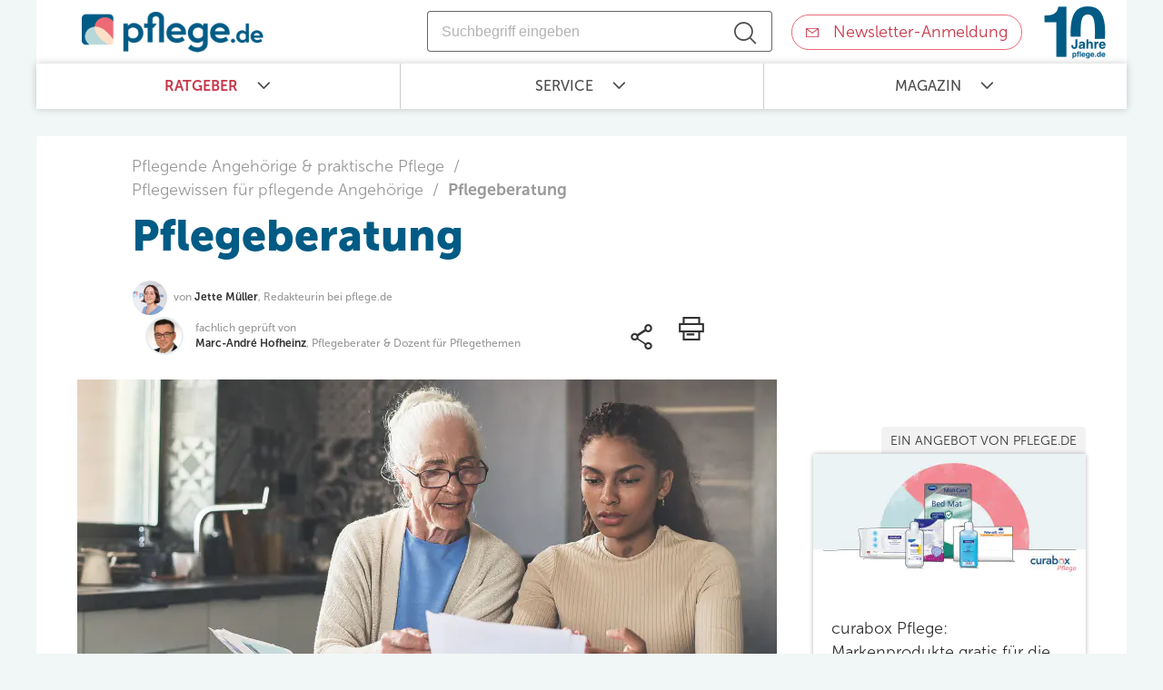

--- FILE ---
content_type: text/html; charset=UTF-8
request_url: https://www.pflege.de/pflegende-angehoerige/pflegewissen/pflegeberatung/
body_size: 41567
content:

<!DOCTYPE html>
<html dir="ltr" lang="de" class="no-js environment-production">
<head>
  <script>
    const nabUrlParams = new URLSearchParams(document.location.search);
    const nabDataLayer = parseInt(nabUrlParams.get("nab"), 10);
  </script>
	<meta http-equiv="content-type" content="text/html" charset="UTF-8">
	<meta name="viewport" content="width=device-width, initial-scale=1">
	<meta content='SKYPE_TOOLBAR_PARSER_COMPATIBLE' name='SKYPE_TOOLBAR'>
  <meta content="IE=edge" http-equiv="X-UA-Compatible">
  <meta name="mobile-web-app-capable" content="yes">

  <link rel="apple-touch-icon" sizes="180x180" href="https://www.pflege.de/wp-content/themes/pflege-de/favicons/apple-touch-icon.png">
  <link rel="icon" type="image/png" sizes="32x32" href="https://www.pflege.de/wp-content/themes/pflege-de/favicons/favicon-32x32.png">
  <link rel="icon" type="image/png" sizes="16x16" href="https://www.pflege.de/wp-content/themes/pflege-de/favicons/favicon-16x16.png">
  <link rel="manifest" href="https://www.pflege.de/wp-content/themes/pflege-de/favicons/site.webmanifest">
  <link rel="mask-icon" href="https://www.pflege.de/wp-content/themes/pflege-de/favicons/safari-pinned-tab.svg" color="#5bbad5">
  <meta name="msapplication-TileColor" content="#da532c">
  <meta name="theme-color" content="#ffffff">

  <link rel="profile" href="http://gmpg.org/xfn/11">
	<title>Pflegeberatung » Berater finden • Ablauf, Inhalte &amp; Kosten</title>

		<!-- All in One SEO 4.9.3 - aioseo.com -->
	<meta name="description" content="Für Sozialversicherungspflichtige ist die Pflegeberatung nach Paragraf 7a SGB XI kostenfrei. llll➤ Pflegeberater finden • Ablauf • Inhalte • FAQ ❤" />
	<meta name="robots" content="index, follow, max-image-preview:large" />
	<meta name="author" content="Johanna Karch"/>
	<link rel="canonical" href="https://www.pflege.de/pflegende-angehoerige/pflegewissen/pflegeberatung/" />
	<meta name="generator" content="All in One SEO (AIOSEO) 4.9.3" />
		<!-- All in One SEO -->

<style id='wp-img-auto-sizes-contain-inline-css' type='text/css'>
img:is([sizes=auto i],[sizes^="auto," i]){contain-intrinsic-size:3000px 1500px}
/*# sourceURL=wp-img-auto-sizes-contain-inline-css */
</style>
<style id='wp-block-library-inline-css' type='text/css'>
:root{--wp-block-synced-color:#7a00df;--wp-block-synced-color--rgb:122,0,223;--wp-bound-block-color:var(--wp-block-synced-color);--wp-editor-canvas-background:#ddd;--wp-admin-theme-color:#007cba;--wp-admin-theme-color--rgb:0,124,186;--wp-admin-theme-color-darker-10:#006ba1;--wp-admin-theme-color-darker-10--rgb:0,107,160.5;--wp-admin-theme-color-darker-20:#005a87;--wp-admin-theme-color-darker-20--rgb:0,90,135;--wp-admin-border-width-focus:2px}@media (min-resolution:192dpi){:root{--wp-admin-border-width-focus:1.5px}}.wp-element-button{cursor:pointer}:root .has-very-light-gray-background-color{background-color:#eee}:root .has-very-dark-gray-background-color{background-color:#313131}:root .has-very-light-gray-color{color:#eee}:root .has-very-dark-gray-color{color:#313131}:root .has-vivid-green-cyan-to-vivid-cyan-blue-gradient-background{background:linear-gradient(135deg,#00d084,#0693e3)}:root .has-purple-crush-gradient-background{background:linear-gradient(135deg,#34e2e4,#4721fb 50%,#ab1dfe)}:root .has-hazy-dawn-gradient-background{background:linear-gradient(135deg,#faaca8,#dad0ec)}:root .has-subdued-olive-gradient-background{background:linear-gradient(135deg,#fafae1,#67a671)}:root .has-atomic-cream-gradient-background{background:linear-gradient(135deg,#fdd79a,#004a59)}:root .has-nightshade-gradient-background{background:linear-gradient(135deg,#330968,#31cdcf)}:root .has-midnight-gradient-background{background:linear-gradient(135deg,#020381,#2874fc)}:root{--wp--preset--font-size--normal:16px;--wp--preset--font-size--huge:42px}.has-regular-font-size{font-size:1em}.has-larger-font-size{font-size:2.625em}.has-normal-font-size{font-size:var(--wp--preset--font-size--normal)}.has-huge-font-size{font-size:var(--wp--preset--font-size--huge)}.has-text-align-center{text-align:center}.has-text-align-left{text-align:left}.has-text-align-right{text-align:right}.has-fit-text{white-space:nowrap!important}#end-resizable-editor-section{display:none}.aligncenter{clear:both}.items-justified-left{justify-content:flex-start}.items-justified-center{justify-content:center}.items-justified-right{justify-content:flex-end}.items-justified-space-between{justify-content:space-between}.screen-reader-text{border:0;clip-path:inset(50%);height:1px;margin:-1px;overflow:hidden;padding:0;position:absolute;width:1px;word-wrap:normal!important}.screen-reader-text:focus{background-color:#ddd;clip-path:none;color:#444;display:block;font-size:1em;height:auto;left:5px;line-height:normal;padding:15px 23px 14px;text-decoration:none;top:5px;width:auto;z-index:100000}html :where(.has-border-color){border-style:solid}html :where([style*=border-top-color]){border-top-style:solid}html :where([style*=border-right-color]){border-right-style:solid}html :where([style*=border-bottom-color]){border-bottom-style:solid}html :where([style*=border-left-color]){border-left-style:solid}html :where([style*=border-width]){border-style:solid}html :where([style*=border-top-width]){border-top-style:solid}html :where([style*=border-right-width]){border-right-style:solid}html :where([style*=border-bottom-width]){border-bottom-style:solid}html :where([style*=border-left-width]){border-left-style:solid}html :where(img[class*=wp-image-]){height:auto;max-width:100%}:where(figure){margin:0 0 1em}html :where(.is-position-sticky){--wp-admin--admin-bar--position-offset:var(--wp-admin--admin-bar--height,0px)}@media screen and (max-width:600px){html :where(.is-position-sticky){--wp-admin--admin-bar--position-offset:0px}}

/*# sourceURL=wp-block-library-inline-css */
</style><style id='global-styles-inline-css' type='text/css'>
:root{--wp--preset--aspect-ratio--square: 1;--wp--preset--aspect-ratio--4-3: 4/3;--wp--preset--aspect-ratio--3-4: 3/4;--wp--preset--aspect-ratio--3-2: 3/2;--wp--preset--aspect-ratio--2-3: 2/3;--wp--preset--aspect-ratio--16-9: 16/9;--wp--preset--aspect-ratio--9-16: 9/16;--wp--preset--color--black: #000000;--wp--preset--color--cyan-bluish-gray: #abb8c3;--wp--preset--color--white: #ffffff;--wp--preset--color--pale-pink: #f78da7;--wp--preset--color--vivid-red: #cf2e2e;--wp--preset--color--luminous-vivid-orange: #ff6900;--wp--preset--color--luminous-vivid-amber: #fcb900;--wp--preset--color--light-green-cyan: #7bdcb5;--wp--preset--color--vivid-green-cyan: #00d084;--wp--preset--color--pale-cyan-blue: #8ed1fc;--wp--preset--color--vivid-cyan-blue: #0693e3;--wp--preset--color--vivid-purple: #9b51e0;--wp--preset--gradient--vivid-cyan-blue-to-vivid-purple: linear-gradient(135deg,rgb(6,147,227) 0%,rgb(155,81,224) 100%);--wp--preset--gradient--light-green-cyan-to-vivid-green-cyan: linear-gradient(135deg,rgb(122,220,180) 0%,rgb(0,208,130) 100%);--wp--preset--gradient--luminous-vivid-amber-to-luminous-vivid-orange: linear-gradient(135deg,rgb(252,185,0) 0%,rgb(255,105,0) 100%);--wp--preset--gradient--luminous-vivid-orange-to-vivid-red: linear-gradient(135deg,rgb(255,105,0) 0%,rgb(207,46,46) 100%);--wp--preset--gradient--very-light-gray-to-cyan-bluish-gray: linear-gradient(135deg,rgb(238,238,238) 0%,rgb(169,184,195) 100%);--wp--preset--gradient--cool-to-warm-spectrum: linear-gradient(135deg,rgb(74,234,220) 0%,rgb(151,120,209) 20%,rgb(207,42,186) 40%,rgb(238,44,130) 60%,rgb(251,105,98) 80%,rgb(254,248,76) 100%);--wp--preset--gradient--blush-light-purple: linear-gradient(135deg,rgb(255,206,236) 0%,rgb(152,150,240) 100%);--wp--preset--gradient--blush-bordeaux: linear-gradient(135deg,rgb(254,205,165) 0%,rgb(254,45,45) 50%,rgb(107,0,62) 100%);--wp--preset--gradient--luminous-dusk: linear-gradient(135deg,rgb(255,203,112) 0%,rgb(199,81,192) 50%,rgb(65,88,208) 100%);--wp--preset--gradient--pale-ocean: linear-gradient(135deg,rgb(255,245,203) 0%,rgb(182,227,212) 50%,rgb(51,167,181) 100%);--wp--preset--gradient--electric-grass: linear-gradient(135deg,rgb(202,248,128) 0%,rgb(113,206,126) 100%);--wp--preset--gradient--midnight: linear-gradient(135deg,rgb(2,3,129) 0%,rgb(40,116,252) 100%);--wp--preset--font-size--small: 13px;--wp--preset--font-size--medium: 20px;--wp--preset--font-size--large: 36px;--wp--preset--font-size--x-large: 42px;--wp--preset--spacing--20: 0.44rem;--wp--preset--spacing--30: 0.67rem;--wp--preset--spacing--40: 1rem;--wp--preset--spacing--50: 1.5rem;--wp--preset--spacing--60: 2.25rem;--wp--preset--spacing--70: 3.38rem;--wp--preset--spacing--80: 5.06rem;--wp--preset--shadow--natural: 6px 6px 9px rgba(0, 0, 0, 0.2);--wp--preset--shadow--deep: 12px 12px 50px rgba(0, 0, 0, 0.4);--wp--preset--shadow--sharp: 6px 6px 0px rgba(0, 0, 0, 0.2);--wp--preset--shadow--outlined: 6px 6px 0px -3px rgb(255, 255, 255), 6px 6px rgb(0, 0, 0);--wp--preset--shadow--crisp: 6px 6px 0px rgb(0, 0, 0);}:where(.is-layout-flex){gap: 0.5em;}:where(.is-layout-grid){gap: 0.5em;}body .is-layout-flex{display: flex;}.is-layout-flex{flex-wrap: wrap;align-items: center;}.is-layout-flex > :is(*, div){margin: 0;}body .is-layout-grid{display: grid;}.is-layout-grid > :is(*, div){margin: 0;}:where(.wp-block-columns.is-layout-flex){gap: 2em;}:where(.wp-block-columns.is-layout-grid){gap: 2em;}:where(.wp-block-post-template.is-layout-flex){gap: 1.25em;}:where(.wp-block-post-template.is-layout-grid){gap: 1.25em;}.has-black-color{color: var(--wp--preset--color--black) !important;}.has-cyan-bluish-gray-color{color: var(--wp--preset--color--cyan-bluish-gray) !important;}.has-white-color{color: var(--wp--preset--color--white) !important;}.has-pale-pink-color{color: var(--wp--preset--color--pale-pink) !important;}.has-vivid-red-color{color: var(--wp--preset--color--vivid-red) !important;}.has-luminous-vivid-orange-color{color: var(--wp--preset--color--luminous-vivid-orange) !important;}.has-luminous-vivid-amber-color{color: var(--wp--preset--color--luminous-vivid-amber) !important;}.has-light-green-cyan-color{color: var(--wp--preset--color--light-green-cyan) !important;}.has-vivid-green-cyan-color{color: var(--wp--preset--color--vivid-green-cyan) !important;}.has-pale-cyan-blue-color{color: var(--wp--preset--color--pale-cyan-blue) !important;}.has-vivid-cyan-blue-color{color: var(--wp--preset--color--vivid-cyan-blue) !important;}.has-vivid-purple-color{color: var(--wp--preset--color--vivid-purple) !important;}.has-black-background-color{background-color: var(--wp--preset--color--black) !important;}.has-cyan-bluish-gray-background-color{background-color: var(--wp--preset--color--cyan-bluish-gray) !important;}.has-white-background-color{background-color: var(--wp--preset--color--white) !important;}.has-pale-pink-background-color{background-color: var(--wp--preset--color--pale-pink) !important;}.has-vivid-red-background-color{background-color: var(--wp--preset--color--vivid-red) !important;}.has-luminous-vivid-orange-background-color{background-color: var(--wp--preset--color--luminous-vivid-orange) !important;}.has-luminous-vivid-amber-background-color{background-color: var(--wp--preset--color--luminous-vivid-amber) !important;}.has-light-green-cyan-background-color{background-color: var(--wp--preset--color--light-green-cyan) !important;}.has-vivid-green-cyan-background-color{background-color: var(--wp--preset--color--vivid-green-cyan) !important;}.has-pale-cyan-blue-background-color{background-color: var(--wp--preset--color--pale-cyan-blue) !important;}.has-vivid-cyan-blue-background-color{background-color: var(--wp--preset--color--vivid-cyan-blue) !important;}.has-vivid-purple-background-color{background-color: var(--wp--preset--color--vivid-purple) !important;}.has-black-border-color{border-color: var(--wp--preset--color--black) !important;}.has-cyan-bluish-gray-border-color{border-color: var(--wp--preset--color--cyan-bluish-gray) !important;}.has-white-border-color{border-color: var(--wp--preset--color--white) !important;}.has-pale-pink-border-color{border-color: var(--wp--preset--color--pale-pink) !important;}.has-vivid-red-border-color{border-color: var(--wp--preset--color--vivid-red) !important;}.has-luminous-vivid-orange-border-color{border-color: var(--wp--preset--color--luminous-vivid-orange) !important;}.has-luminous-vivid-amber-border-color{border-color: var(--wp--preset--color--luminous-vivid-amber) !important;}.has-light-green-cyan-border-color{border-color: var(--wp--preset--color--light-green-cyan) !important;}.has-vivid-green-cyan-border-color{border-color: var(--wp--preset--color--vivid-green-cyan) !important;}.has-pale-cyan-blue-border-color{border-color: var(--wp--preset--color--pale-cyan-blue) !important;}.has-vivid-cyan-blue-border-color{border-color: var(--wp--preset--color--vivid-cyan-blue) !important;}.has-vivid-purple-border-color{border-color: var(--wp--preset--color--vivid-purple) !important;}.has-vivid-cyan-blue-to-vivid-purple-gradient-background{background: var(--wp--preset--gradient--vivid-cyan-blue-to-vivid-purple) !important;}.has-light-green-cyan-to-vivid-green-cyan-gradient-background{background: var(--wp--preset--gradient--light-green-cyan-to-vivid-green-cyan) !important;}.has-luminous-vivid-amber-to-luminous-vivid-orange-gradient-background{background: var(--wp--preset--gradient--luminous-vivid-amber-to-luminous-vivid-orange) !important;}.has-luminous-vivid-orange-to-vivid-red-gradient-background{background: var(--wp--preset--gradient--luminous-vivid-orange-to-vivid-red) !important;}.has-very-light-gray-to-cyan-bluish-gray-gradient-background{background: var(--wp--preset--gradient--very-light-gray-to-cyan-bluish-gray) !important;}.has-cool-to-warm-spectrum-gradient-background{background: var(--wp--preset--gradient--cool-to-warm-spectrum) !important;}.has-blush-light-purple-gradient-background{background: var(--wp--preset--gradient--blush-light-purple) !important;}.has-blush-bordeaux-gradient-background{background: var(--wp--preset--gradient--blush-bordeaux) !important;}.has-luminous-dusk-gradient-background{background: var(--wp--preset--gradient--luminous-dusk) !important;}.has-pale-ocean-gradient-background{background: var(--wp--preset--gradient--pale-ocean) !important;}.has-electric-grass-gradient-background{background: var(--wp--preset--gradient--electric-grass) !important;}.has-midnight-gradient-background{background: var(--wp--preset--gradient--midnight) !important;}.has-small-font-size{font-size: var(--wp--preset--font-size--small) !important;}.has-medium-font-size{font-size: var(--wp--preset--font-size--medium) !important;}.has-large-font-size{font-size: var(--wp--preset--font-size--large) !important;}.has-x-large-font-size{font-size: var(--wp--preset--font-size--x-large) !important;}
/*# sourceURL=global-styles-inline-css */
</style>

<style id='classic-theme-styles-inline-css' type='text/css'>
/*! This file is auto-generated */
.wp-block-button__link{color:#fff;background-color:#32373c;border-radius:9999px;box-shadow:none;text-decoration:none;padding:calc(.667em + 2px) calc(1.333em + 2px);font-size:1.125em}.wp-block-file__button{background:#32373c;color:#fff;text-decoration:none}
/*# sourceURL=/wp-includes/css/classic-themes.min.css */
</style>
<link rel='stylesheet' id='pflege_de-style-css' href='https://www.pflege.de/wp-content/themes/pflege-de/css/style.css?ver=1769418639' type='text/css' media='all' />
<link rel="EditURI" type="application/rsd+xml" title="RSD" href="https://www.pflege.de/xmlrpc.php?rsd" />
<link rel='shortlink' href='https://www.pflege.de/?p=46095' />
<meta property="og:title" content="Pflegeberatung">
<meta property="og:type" content="website">
<meta property="og:url" content="https://www.pflege.de/pflegende-angehoerige/pflegewissen/pflegeberatung/">
<meta property="og:site_name" content="pflege.de">
<meta property="og:image" content="https://cdn.pflege.de/bilder/pflegeberatung-teaser-small.jpg">
<meta property="twitter:card" content="summary">
<meta property="twitter:title" content="Pflegeberatung">
<meta property="twitter:site" content="@pflegede">
<meta property="twitter:description" content="Pflegeberatung für die Pflege zuhause">
<meta property="twitter:image" content="https://cdn.pflege.de/bilder/pflegeberatung-teaser-small.jpg">
<link rel="preconnect" href="https://cdn.pflege.de" crossorigin>	<link rel="preconnect" href="https://www.facebook.com">
	<link rel="preconnect" href="https://connect.facebook.net">
	<link rel="preconnect" href="https://service.pflege.de">
  </head>
<body class="wp-singular guidebook-template-default single single-guidebook postid-46095 wp-theme-pflege-de"                             data-pflegegradrechner-url="https://service.pflege.de/pflegegradrechner">
<script>
  /**
 * Cookie.js v.2.2.0 
 */
!function(e){var n=!1;if("function"==typeof define&&define.amd&&(define(e),n=!0),"object"==typeof exports&&(module.exports=e(),n=!0),!n){var o=window.Cookies,t=window.Cookies=e();t.noConflict=function(){return window.Cookies=o,t}}}(function(){function e(){for(var e=0,n={};e<arguments.length;e++){var o=arguments[e];for(var t in o)n[t]=o[t]}return n}return function n(o){function t(n,r,i){var c;if("undefined"!=typeof document){if(arguments.length>1){if("number"==typeof(i=e({path:"/"},t.defaults,i)).expires){var a=new Date;a.setMilliseconds(a.getMilliseconds()+864e5*i.expires),i.expires=a}i.expires=i.expires?i.expires.toUTCString():"";try{c=JSON.stringify(r),/^[\{\[]/.test(c)&&(r=c)}catch(e){}r=o.write?o.write(r,n):encodeURIComponent(String(r)).replace(/%(23|24|26|2B|3A|3C|3E|3D|2F|3F|40|5B|5D|5E|60|7B|7D|7C)/g,decodeURIComponent),n=(n=(n=encodeURIComponent(String(n))).replace(/%(23|24|26|2B|5E|60|7C)/g,decodeURIComponent)).replace(/[\(\)]/g,escape);var s="";for(var f in i)i[f]&&(s+="; "+f,!0!==i[f]&&(s+="="+i[f]));return document.cookie=n+"="+r+s}n||(c={});for(var p=document.cookie?document.cookie.split("; "):[],d=/(%[0-9A-Z]{2})+/g,u=0;u<p.length;u++){var l=p[u].split("="),C=l.slice(1).join("=");this.json||'"'!==C.charAt(0)||(C=C.slice(1,-1));try{var g=l[0].replace(d,decodeURIComponent);if(C=o.read?o.read(C,g):o(C,g)||C.replace(d,decodeURIComponent),this.json)try{C=JSON.parse(C)}catch(e){}if(n===g){c=C;break}n||(c[g]=C)}catch(e){}}return c}}return t.set=t,t.get=function(e){return t.call(t,e)},t.getJSON=function(){return t.apply({json:!0},[].slice.call(arguments))},t.defaults={},t.remove=function(n,o){t(n,"",e(o,{expires:-1}))},t.withConverter=n,t}(function(){})});

  var cmpApproved = false;
  var backup = [];
  function cmpCallback() {
      cmpApproved = true;
      __cmp("removeEventListener",["consent",cmpCallback,false],null);

      $('iframe.wizard-widget-iframe, iframe#multileadIframe').each(function(){
        var self = $(this);
        var dataSrc = self.attr('data-src');
        self.attr('src',dataSrc);
      });
  }

  var dataLayerArrayCMP = function() {
    var arr = [{"title":"Pflegeberatung","article_id":46095,"pagetype":"article","category1":"Pflegende Angeh\u00f6rige & praktische Pflege","category2":"Pflegewissen f\u00fcr pflegende Angeh\u00f6rige","category3":"Pflegeberatung","marketing_audience_tag":"Content_Pflege-Allgemein","tags":["pflegefachfrau","pflegefachmann","pflegefachperson"],"event":"virtual_page_view","url":"\/pflegende-angehoerige\/pflegewissen\/pflegeberatung\/","visitor_type":"external"}];
      var cmpShift = false;
      arr.push = function(data) {
        if(typeof data.cmpConsentString !== 'undefined') {
          if(data.cmpConsentString !== '' && !cmpShift) {
            cmpShift = true;
            __cmp("addEventListener",["consent",cmpCallback(),false],null);
          }
        }

        return Array.prototype.push.apply(this, arguments);
      }

      return arr;
  };
  var dataLayer = new dataLayerArrayCMP;

  ['googlebot','bingbot','msnbot'].forEach(function(str) { if (navigator.userAgent && navigator.userAgent.toLowerCase().indexOf(str) > -1) dataLayer[0]['visitor_type'] = 'bot'; });
  if (match = location.href.match(/CID=([^&]+_[^&]+)/)) { var parts = match[1].split("_"); dataLayer[0]["cid"] = "CID=" + match[1]; dataLayer[0]["cid_channel"] = parts[1]; }

  var cidflow = Cookies.get("cid_flow");
  var cidflowarr = (cidflow ? cidflow.split("|") : []);
  var cidmatch = window.location.href.match(/CID(=|%3D)([a-zA-Z0-9.:_-]+)/);
  if (cidmatch && cidflowarr.indexOf(cidmatch[2]) === -1) {
      cidflowarr.push(cidmatch[2]);
      cidflow = cidflowarr.join("|");
      var doms = window.location.host.split(".");
      var exp = new Date((new Date()).getTime() + 2 * 365 * 24 * 3600 * 1000);
      Cookies.set("cid_flow", cidflow, {'domain': '.' + doms[doms.length - 2] + '.' + doms[doms.length - 1], 'expires': exp});
  }
  if (cidflow) dataLayer[0]['cid_flow'] = cidflow;
  if (!Number.isNaN(nabDataLayer)) { dataLayer[0]['nab'] = nabDataLayer; }
</script>  <noscript><iframe src="//www.googletagmanager.com/ns.html?id=GTM-PKKTX6B"
height="0" width="0" style="display:none;visibility:hidden"></iframe></noscript>
<script>(function(w,d,s,l,i){w[l]=w[l]||[];w[l].push({'gtm.start':
new Date().getTime(),event:'gtm.js'});var f=d.getElementsByTagName(s)[0],
j=d.createElement(s),dl=l!='dataLayer'?'&l='+l:'';j.async=true;j.src=
'//www.googletagmanager.com/gtm.js?id='+i+dl;f.parentNode.insertBefore(j,f);
})(window,document,'script','dataLayer', 'GTM-PKKTX6B');</script>

<script>
	var img = '/et.php?page_url=' + encodeURIComponent(window.location.href) + '&referrer=' + encodeURIComponent(document.referrer) + '&article_id=46095',
        etuid = window.location.href.match(/etuid=([a-z0-9-]+)/i);
	if (etuid) img += "&etuid=" + encodeURIComponent(etuid[1]);
	document.write('<img src="' + img + '" alt="" style="position: absolute; left: -1px; top: -1px; opacity: 0;">');
</script>
<noscript>
	<img src="/et.php?page_url=/pflegende-angehoerige/pflegewissen/pflegeberatung/" alt="" style="position: absolute; left: -1px; top: -1px; opacity: 0;">
</noscript>

<div id="page" class="site">
	<a class="skip-link screen-reader-text" href="#new-main">Zum Inhalt</a>

	
	<header id="header" class="top-bar site-header" role="banner">
            <div class="tool-box">
            <div class="pflege-de-logo">
                <a href="https://www.pflege.de/" rel="home" class="header-image">
                                    <picture>
                      <source media="(min-width: 1200px)" srcset="https://www.pflege.de/wp-content/themes/pflege-de/images/logo_pflege_de.png?v=2 1x, https://www.pflege.de/wp-content/themes/pflege-de/images/logo_pflege_de@2x.png?v=2 2x">
                      <source srcset="https://www.pflege.de/wp-content/themes/pflege-de/images/logo_pflege_de_mobile.png?v=2 1x, https://www.pflege.de/wp-content/themes/pflege-de/images/logo_pflege_de_mobile@2x.png?v=2 2x">
                      <img src="https://www.pflege.de/wp-content/themes/pflege-de/images/logo_pflege_de.png?v=2" alt="pflege.de - Pflege / Seniorenratgeber &amp; Pflegeberatung">
                    </picture>
                </a>
            </div>

            <div class="search-bar">
                                        <form method="get" class="search-form" action="https://www.pflege.de/">
                            <input type="search" class="search-input" placeholder="Suchbegriff eingeben" name="s" value="" required>
                            <button type="submit" class="search-button toggle-button"></button>
                            <button type="submit" class="search-button submit-button"></button>
                        </form>
                                </div>

            <div class="newsletter-container">
                <div class="newsletter-subscribe">
                    <form onClick="prgOpenNewTab(this);" style="user-select: none;" method="POST" action="https://www.pflege.de/pflege-redirect.php" data-t_id="38543" class="prg newsletter-header-btn"><input type="hidden" name="s" value="1"><input type="hidden" name="h" value="www§pflege§de"><input type="hidden" name="r" value="newsletter-anmelden§">Newsletter-Anmeldung</form>                </div>
                <a class="anniversary-link-tracking" data-position="header" href="https://www.pflege.de/pflegende-angehoerige/#magazin-10-jahre-pflege-de-interview-mit-gruender-lars-kilchert" >
                    <img class="anniversary" src="https://www.pflege.de/wp-content/themes/pflege-de/images/jubilaeum-small.png"
                         srcset="https://www.pflege.de/wp-content/themes/pflege-de/images/jubilaeum-small@2x.png 2x, https://www.pflege.de/wp-content/themes/pflege-de/images/jubilaeum-small@3x.png 3x" alt="" />
                </a>
            </div>


            <div class="about-us">
                <a href="#">Über uns</a>
            </div>



            <div class="mobile-navi-toggle">
                <a href="#">
                    <span class="burger-icon"></span>
                    <span class="close-icon"></span>
                </a>
            </div>



        </div>


		


<div class="main-navigation" data-cur-open="1">
    <div class="main-l1-ctn" data-index="1">
        <span class="l1"><span class="text-centerer active">Ratgeber</span></span>

        <div class="l2-content">
            <div class="l2-backgrounder"></div>

            <div class="l2-link-box"><a class="navi-article-link" href="https://www.pflege.de/altenpflege/"  data-t_title="Altenpflege, Pflege- &amp; Betreuungsformen" data-t_type="Ratgeber" data-t_image_url="https://cdn.pflege.de/bilder/altenpflege-und-wohnen-im-alter-large.jpg"  data-t_id="122" ><span>Altenpflege, Pflege- &amp; Betreuungsformen</span></a><div class="l3-content">
                    <a href="#back" class="back-button">zurück</a>
                    <a href="https://www.pflege.de/altenpflege/" class="l3-headline navi-article-link"  data-t_title="Altenpflege, Pflege- &amp; Betreuungsformen" data-t_type="Ratgeber" data-t_image_url="https://cdn.pflege.de/bilder/altenpflege-und-wohnen-im-alter-large.jpg"  data-t_id="122" >Altenpflege, Pflege- &amp; Betreuungsformen</a><div class="navi-flexer"><div class="linklist-col"><div class="main-navi-linklist"><a href="https://www.pflege.de/altenpflege/pflege-und-betreuung-zu-hause/" class="linklist-headline navi-article-link"   data-t_title="Altenpflege, Pflege- &amp; Betreuungsformen" data-t_type="Ratgeber" data-t_image_url="https://cdn.pflege.de/bilder/altenpflege-und-wohnen-im-alter-large.jpg"  data-t_id="122" >Häusliche Pflege</a><a class="navi-article-link" href="https://www.pflege.de/altenpflege/ambulante-pflege/"   data-t_title="Altenpflege, Pflege- &amp; Betreuungsformen" data-t_type="Ratgeber" data-t_image_url="https://cdn.pflege.de/bilder/altenpflege-und-wohnen-im-alter-large.jpg"  data-t_id="122" > Ambulante Pflege</a><a class="navi-article-link" href="https://www.pflege.de/altenpflege/24-stunden-pflege/"   data-t_title="Altenpflege, Pflege- &amp; Betreuungsformen" data-t_type="Ratgeber" data-t_image_url="https://cdn.pflege.de/bilder/altenpflege-und-wohnen-im-alter-large.jpg"  data-t_id="122" > 24 Stunden Pflege</a><a class="navi-article-link" href="https://www.pflege.de/altenpflege/polnische-pflegekraefte/"   data-t_title="Altenpflege, Pflege- &amp; Betreuungsformen" data-t_type="Ratgeber" data-t_image_url="https://cdn.pflege.de/bilder/altenpflege-und-wohnen-im-alter-large.jpg"  data-t_id="122" > Polnische Pflegekräfte</a></div><div class="main-navi-linklist"><div class="linklist-headline">Pflege im Heim</div><a class="navi-article-link" href="https://www.pflege.de/altenpflege/pflegeheim-altenheim/"   data-t_title="Altenpflege, Pflege- &amp; Betreuungsformen" data-t_type="Ratgeber" data-t_image_url="https://cdn.pflege.de/bilder/altenpflege-und-wohnen-im-alter-large.jpg"  data-t_id="122" > Pflegeheim / Altenheim</a><a class="navi-article-link" href="https://www.pflege.de/altenpflege/pflegeheim-altenheim/kosten/"   data-t_title="Altenpflege, Pflege- &amp; Betreuungsformen" data-t_type="Ratgeber" data-t_image_url="https://cdn.pflege.de/bilder/altenpflege-und-wohnen-im-alter-large.jpg"  data-t_id="122" > Pflegeheim-Kosten</a><a class="navi-article-link" href="https://www.pflege.de/altenpflege/pflegeheim-altenheim/betreuungsvertrag-heimvertrag/"   data-t_title="Altenpflege, Pflege- &amp; Betreuungsformen" data-t_type="Ratgeber" data-t_image_url="https://cdn.pflege.de/bilder/altenpflege-und-wohnen-im-alter-large.jpg"  data-t_id="122" > Wohn- und Betreuungsvertrag</a><a class="navi-article-link" href="https://www.pflege.de/altenpflege/pflegeheim-altenheim/seniorenresidenz/"   data-t_title="Altenpflege, Pflege- &amp; Betreuungsformen" data-t_type="Ratgeber" data-t_image_url="https://cdn.pflege.de/bilder/altenpflege-und-wohnen-im-alter-large.jpg"  data-t_id="122" > Seniorenresidenz</a><a class="navi-article-link" href="https://www.pflege.de/altenpflege/hospiz/"   data-t_title="Altenpflege, Pflege- &amp; Betreuungsformen" data-t_type="Ratgeber" data-t_image_url="https://cdn.pflege.de/bilder/altenpflege-und-wohnen-im-alter-large.jpg"  data-t_id="122" > Hospiz</a></div><div class="main-navi-linklist"><div class="linklist-headline">Allgemeine Themen</div><a class="navi-article-link" href="https://www.pflege.de/altenpflege/grundpflege/"   data-t_title="Altenpflege, Pflege- &amp; Betreuungsformen" data-t_type="Ratgeber" data-t_image_url="https://cdn.pflege.de/bilder/altenpflege-und-wohnen-im-alter-large.jpg"  data-t_id="122" > Grundpflege</a><a class="navi-article-link" href="https://www.pflege.de/altenpflege/intensivpflege/"   data-t_title="Altenpflege, Pflege- &amp; Betreuungsformen" data-t_type="Ratgeber" data-t_image_url="https://cdn.pflege.de/bilder/altenpflege-und-wohnen-im-alter-large.jpg"  data-t_id="122" > Intensivpflege</a><a class="navi-article-link" href="https://www.pflege.de/altenpflege/aktivierende-pflege/"   data-t_title="Altenpflege, Pflege- &amp; Betreuungsformen" data-t_type="Ratgeber" data-t_image_url="https://cdn.pflege.de/bilder/altenpflege-und-wohnen-im-alter-large.jpg"  data-t_id="122" > Aktivierende Pflege</a><a class="navi-article-link" href="https://www.pflege.de/altenpflege/bobath-konzept/"   data-t_title="Altenpflege, Pflege- &amp; Betreuungsformen" data-t_type="Ratgeber" data-t_image_url="https://cdn.pflege.de/bilder/altenpflege-und-wohnen-im-alter-large.jpg"  data-t_id="122" > Bobath-Konzept</a><a class="navi-article-link" href="https://www.pflege.de/altenpflege/stundenweise-seniorenbetreuung/"   data-t_title="Altenpflege, Pflege- &amp; Betreuungsformen" data-t_type="Ratgeber" data-t_image_url="https://cdn.pflege.de/bilder/altenpflege-und-wohnen-im-alter-large.jpg"  data-t_id="122" > Stundenweise Seniorenbetreuung</a><a class="navi-article-link" href="https://www.pflege.de/altenpflege/palliativpflege/"   data-t_title="Altenpflege, Pflege- &amp; Betreuungsformen" data-t_type="Ratgeber" data-t_image_url="https://cdn.pflege.de/bilder/altenpflege-und-wohnen-im-alter-large.jpg"  data-t_id="122" > Palliativpflege</a><a class="navi-article-link" href="https://www.pflege.de/altenpflege/behandlungspflege/"   data-t_title="Altenpflege, Pflege- &amp; Betreuungsformen" data-t_type="Ratgeber" data-t_image_url="https://cdn.pflege.de/bilder/altenpflege-und-wohnen-im-alter-large.jpg"  data-t_id="122" > Behandlungspflege</a><a class="navi-article-link" href="https://www.pflege.de/altenpflege/pflege-im-ausland/"   data-t_title="Altenpflege, Pflege- &amp; Betreuungsformen" data-t_type="Ratgeber" data-t_image_url="https://cdn.pflege.de/bilder/altenpflege-und-wohnen-im-alter-large.jpg"  data-t_id="122" > Pflege im Ausland</a></div></div><div class="teaser-col"><form  onClick="prgOpenNewTab(this);" data-t_title="24 Stunden Pflege Serviceteaser" data-t_type="Services" data-t_image_url="https://cdn.pflege.de/bilder/24-stunden-pflege-st-large.jpg"  data-t_id="1299"  style="user-select: none;" method="POST" action="https://www.pflege.de/pflege-redirect.php" class="standard-teaser prg nav-teaser has-offer-marking" target="_blank"><input type="hidden" name="s" value="1"><input type="hidden" name="h" value="service§pflege§de"><input type="hidden" name="r" value="24h-pflege-vergleichen"><div class="offer-marking">Ein Service von pflege.de</div><div class="teaser-image"><picture><source srcset="" data-srcset="https://cdn.pflege.de/teaser/24-stunden-pflege-st-small-1-260x117.webp 1x, https://cdn.pflege.de/teaser/24-stunden-pflege-st-small-1-520x234.webp 2x" type="image/webp"/><source srcset="" data-srcset="https://cdn.pflege.de/teaser/24-stunden-pflege-st-small-1-260x117.jpg 1x, https://cdn.pflege.de/teaser/24-stunden-pflege-st-small-1-520x234.jpg 2x"/><img loading="lazy" src="https://cdn.pflege.de/teaser/24-stunden-pflege-st-small-1-260x117.jpg" srcset="[data-uri]"  alt="24 Stunden Pflege finden Small"  width="260" data-height="117" style="width: 260px;" class="lazyload"></picture></div><div class="text-side"><div class="teaser-type"></div><div class="teaser-text">24-Stunden-Pflegekraft ganz einfach legal anstellen</div></div></form><form  onClick="prgOpenNewTab(this);" data-t_title="Polnische Pflegekraft Serviceteaser" data-t_type="Services" data-t_image_url="https://cdn.pflege.de/bilder/polnische-pflegekraft-st-large.jpg"  data-t_id="1302"  style="user-select: none;" method="POST" action="https://www.pflege.de/pflege-redirect.php" class="standard-teaser prg nav-teaser has-offer-marking" target="_blank"><input type="hidden" name="s" value="1"><input type="hidden" name="h" value="service§pflege§de"><input type="hidden" name="r" value="polnische-pflegekraft-finden"><div class="offer-marking">Ein Service von pflege.de</div><div class="teaser-image"><picture><source srcset="" data-srcset="https://cdn.pflege.de/teaser/polnische-pflegekraft-st-small-260x117.webp 1x, https://cdn.pflege.de/teaser/polnische-pflegekraft-st-small-520x234.webp 2x" type="image/webp"/><source srcset="" data-srcset="https://cdn.pflege.de/teaser/polnische-pflegekraft-st-small-260x117.jpg 1x, https://cdn.pflege.de/teaser/polnische-pflegekraft-st-small-520x234.jpg 2x"/><img loading="lazy" src="https://cdn.pflege.de/teaser/polnische-pflegekraft-st-small-260x117.jpg" srcset="[data-uri]"  alt="Polnische Pflegekraft finden"  width="260" data-height="117" style="width: 260px;" class="lazyload"></picture></div><div class="text-side"><div class="teaser-type"></div><div class="teaser-text">Polnische Pflegekräfte - Angebote & Vermittlung!</div></div></form></div></div><div class="mobile-meta-links">
                <div class="mobile-meta-links-wrapper">
                    <a href="/newsletter-anmelden/">Newsletter-Anmeldung</a>
                    <a href="/kontakt/">Kontakt</a>
                    <a href="/impressum/">Impressum</a>
                </div>
            </div></div></div><div class="l2-link-box"><a class="navi-article-link" href="https://www.pflege.de/barrierefreies-wohnen/"  data-t_title="Barrierefreies Wohnen &amp; Bauen" data-t_type="Ratgeber" data-t_image_url="https://cdn.pflege.de/bilder/barrierefreies-wohnen-large.jpg"  data-t_id="124" ><span>Barrierefreies Wohnen &amp; Bauen</span></a><div class="l3-content">
                    <a href="#back" class="back-button">zurück</a>
                    <a href="https://www.pflege.de/barrierefreies-wohnen/" class="l3-headline navi-article-link"  data-t_title="Barrierefreies Wohnen &amp; Bauen" data-t_type="Ratgeber" data-t_image_url="https://cdn.pflege.de/bilder/barrierefreies-wohnen-large.jpg"  data-t_id="124" >Barrierefreies Wohnen &amp; Bauen</a><div class="navi-flexer"><div class="linklist-col"><div class="main-navi-linklist"><a href="https://www.pflege.de/barrierefreies-wohnen/treppenlift/" class="linklist-headline navi-article-link"   data-t_title="Barrierefreies Wohnen &amp; Bauen" data-t_type="Ratgeber" data-t_image_url="https://cdn.pflege.de/bilder/barrierefreies-wohnen-large.jpg"  data-t_id="124" >Treppenlift</a><a class="navi-article-link" href="https://www.pflege.de/barrierefreies-wohnen/treppenlift/sitzlift/"   data-t_title="Barrierefreies Wohnen &amp; Bauen" data-t_type="Ratgeber" data-t_image_url="https://cdn.pflege.de/bilder/barrierefreies-wohnen-large.jpg"  data-t_id="124" > Sitzlift</a><a class="navi-article-link" href="https://www.pflege.de/barrierefreies-wohnen/treppenlift/stehlift/"   data-t_title="Barrierefreies Wohnen &amp; Bauen" data-t_type="Ratgeber" data-t_image_url="https://cdn.pflege.de/bilder/barrierefreies-wohnen-large.jpg"  data-t_id="124" > Stehlift</a><a class="navi-article-link" href="https://www.pflege.de/barrierefreies-wohnen/treppenlift/hublift-hebelift/"   data-t_title="Barrierefreies Wohnen &amp; Bauen" data-t_type="Ratgeber" data-t_image_url="https://cdn.pflege.de/bilder/barrierefreies-wohnen-large.jpg"  data-t_id="124" > Hublift / Hebelift</a><a class="navi-article-link" href="https://www.pflege.de/barrierefreies-wohnen/treppenlift/plattformlift-rollstuhllift/"   data-t_title="Barrierefreies Wohnen &amp; Bauen" data-t_type="Ratgeber" data-t_image_url="https://cdn.pflege.de/bilder/barrierefreies-wohnen-large.jpg"  data-t_id="124" > Plattformlift</a><a class="navi-article-link" href="https://www.pflege.de/barrierefreies-wohnen/treppenlift/homelift-senkrechtlift/"   data-t_title="Barrierefreies Wohnen &amp; Bauen" data-t_type="Ratgeber" data-t_image_url="https://cdn.pflege.de/bilder/barrierefreies-wohnen-large.jpg"  data-t_id="124" > Homelift</a><a class="navi-article-link" href="https://www.pflege.de/barrierefreies-wohnen/treppenlift/kurvenlift/"   data-t_title="Barrierefreies Wohnen &amp; Bauen" data-t_type="Ratgeber" data-t_image_url="https://cdn.pflege.de/bilder/barrierefreies-wohnen-large.jpg"  data-t_id="124" > Kurvenlift</a><a class="navi-article-link" href="https://www.pflege.de/barrierefreies-wohnen/treppenlift/aussenlift/"   data-t_title="Barrierefreies Wohnen &amp; Bauen" data-t_type="Ratgeber" data-t_image_url="https://cdn.pflege.de/bilder/barrierefreies-wohnen-large.jpg"  data-t_id="124" > Außenaufzug</a></div><div class="main-navi-linklist"><a href="https://www.pflege.de/barrierefreies-wohnen/badezimmer/" class="linklist-headline navi-article-link"   data-t_title="Barrierefreies Wohnen &amp; Bauen" data-t_type="Ratgeber" data-t_image_url="https://cdn.pflege.de/bilder/barrierefreies-wohnen-large.jpg"  data-t_id="124" >Barrierefreies Bad</a><a class="navi-article-link" href="https://www.pflege.de/barrierefreies-wohnen/badezimmer/dusche/"   data-t_title="Barrierefreies Wohnen &amp; Bauen" data-t_type="Ratgeber" data-t_image_url="https://cdn.pflege.de/bilder/barrierefreies-wohnen-large.jpg"  data-t_id="124" > Barrierefreie Dusche</a><a class="navi-article-link" href="https://www.pflege.de/barrierefreies-wohnen/badezimmer/wc/"   data-t_title="Barrierefreies Wohnen &amp; Bauen" data-t_type="Ratgeber" data-t_image_url="https://cdn.pflege.de/bilder/barrierefreies-wohnen-large.jpg"  data-t_id="124" > Barrierefreies WC</a><a class="navi-article-link" href="https://www.pflege.de/barrierefreies-wohnen/badezimmer/badewanne/"   data-t_title="Barrierefreies Wohnen &amp; Bauen" data-t_type="Ratgeber" data-t_image_url="https://cdn.pflege.de/bilder/barrierefreies-wohnen-large.jpg"  data-t_id="124" > Badewanne mit Tür/Einstieg</a><a class="navi-article-link" href="https://www.pflege.de/barrierefreies-wohnen/badezimmer/sitzbadewanne/"   data-t_title="Barrierefreies Wohnen &amp; Bauen" data-t_type="Ratgeber" data-t_image_url="https://cdn.pflege.de/bilder/barrierefreies-wohnen-large.jpg"  data-t_id="124" > Sitzbadewanne</a><a class="navi-article-link" href="https://www.pflege.de/barrierefreies-wohnen/badezimmer/wanne-zur-dusche/"   data-t_title="Barrierefreies Wohnen &amp; Bauen" data-t_type="Ratgeber" data-t_image_url="https://cdn.pflege.de/bilder/barrierefreies-wohnen-large.jpg"  data-t_id="124" > Wanne zur Dusche</a></div><div class="main-navi-linklist"><a href="https://www.pflege.de/barrierefreies-wohnen/kueche/" class="linklist-headline navi-article-link"   data-t_title="Barrierefreies Wohnen &amp; Bauen" data-t_type="Ratgeber" data-t_image_url="https://cdn.pflege.de/bilder/barrierefreies-wohnen-large.jpg"  data-t_id="124" >Barrierefreie Küche</a></div><div class="main-navi-linklist"><a href="https://www.pflege.de/barrierefreies-wohnen/eingang-tueren/" class="linklist-headline navi-article-link"   data-t_title="Barrierefreies Wohnen &amp; Bauen" data-t_type="Ratgeber" data-t_image_url="https://cdn.pflege.de/bilder/barrierefreies-wohnen-large.jpg"  data-t_id="124" >Barrierefreie Türen</a></div><div class="main-navi-linklist"><a href="https://www.pflege.de/hilfsmittel/rollstuhlrampen/" class="linklist-headline navi-article-link"   data-t_title="Barrierefreies Wohnen &amp; Bauen" data-t_type="Ratgeber" data-t_image_url="https://cdn.pflege.de/bilder/barrierefreies-wohnen-large.jpg"  data-t_id="124" >Rollstuhlrampen &amp; Rampensysteme</a></div><div class="main-navi-linklist"><div class="linklist-headline">Weitere Artikel</div><a class="navi-article-link" href="https://www.pflege.de/barrierefreies-wohnen/treppenlift/kosten/"   data-t_title="Barrierefreies Wohnen &amp; Bauen" data-t_type="Ratgeber" data-t_image_url="https://cdn.pflege.de/bilder/barrierefreies-wohnen-large.jpg"  data-t_id="124" > Treppenlift-Kosten</a><a class="navi-article-link" href="https://www.pflege.de/barrierefreies-wohnen/treppenlift/gebraucht/"   data-t_title="Barrierefreies Wohnen &amp; Bauen" data-t_type="Ratgeber" data-t_image_url="https://cdn.pflege.de/bilder/barrierefreies-wohnen-large.jpg"  data-t_id="124" > Gebrauchte Treppenlifte</a><a class="navi-article-link" href="https://www.pflege.de/barrierefreies-wohnen/kfw-zuschuss/"   data-t_title="Barrierefreies Wohnen &amp; Bauen" data-t_type="Ratgeber" data-t_image_url="https://cdn.pflege.de/bilder/barrierefreies-wohnen-large.jpg"  data-t_id="124" > KfW-Zuschuss</a><a class="navi-article-link" href="https://www.pflege.de/barrierefreies-wohnen/barrierefreiheit/"   data-t_title="Barrierefreies Wohnen &amp; Bauen" data-t_type="Ratgeber" data-t_image_url="https://cdn.pflege.de/bilder/barrierefreies-wohnen-large.jpg"  data-t_id="124" > Barrierefreiheit - Die Definition</a></div></div><div class="teaser-col"><form  onClick="prgOpenNewTab(this);" data-t_title="Treppenlift Serviceteaser 1" data-t_type="Services" data-t_image_url="https://cdn.pflege.de/bilder/treppenlift-megateaser-1.jpg"  data-t_id="1064"  style="user-select: none;" method="POST" action="https://www.pflege.de/pflege-redirect.php" class="standard-teaser prg nav-teaser has-offer-marking" target="_blank"><input type="hidden" name="s" value="1"><input type="hidden" name="h" value="service§pflege§de"><input type="hidden" name="r" value="treppenlift"><div class="offer-marking">Ein Service von pflege.de</div><div class="teaser-image"><picture><source srcset="" data-srcset="https://cdn.pflege.de/teaser/treppenlift-megateaser-small-1-260x117.webp 1x, https://cdn.pflege.de/teaser/treppenlift-megateaser-small-1-520x234.webp 2x" type="image/webp"/><source srcset="" data-srcset="https://cdn.pflege.de/teaser/treppenlift-megateaser-small-1-260x117.jpg 1x, https://cdn.pflege.de/teaser/treppenlift-megateaser-small-1-520x234.jpg 2x"/><img loading="lazy" src="https://cdn.pflege.de/teaser/treppenlift-megateaser-small-1-260x117.jpg" srcset="[data-uri]"  alt="Eine ältere Damen fährt mit einem Sitzlift"  width="260" data-height="117" style="width: 260px;" class="lazyload"></picture></div><div class="text-side"><div class="teaser-type"></div><div class="teaser-text">Treppenlift-Angebote vergleichen und sparen</div></div></form><form  onClick="prgOpenNewTab(this);" data-t_title="Wanne zur Dusche Serviceteaser" data-t_type="Services" data-t_image_url="https://cdn.pflege.de/bilder/wanne-zur-dusche-st-large.jpg"  data-t_id="5986"  style="user-select: none;" method="POST" action="https://www.pflege.de/pflege-redirect.php" class="standard-teaser prg nav-teaser has-offer-marking" target="_blank"><input type="hidden" name="s" value="1"><input type="hidden" name="h" value="service§pflege§de"><input type="hidden" name="r" value="badumbau"><div class="offer-marking">Ein Service von pflege.de</div><div class="teaser-image"><picture><source srcset="" data-srcset="https://cdn.pflege.de/teaser/wanne-zur-dusche-st-small-1-260x117.webp 1x, https://cdn.pflege.de/teaser/wanne-zur-dusche-st-small-1-520x234.webp 2x" type="image/webp"/><source srcset="" data-srcset="https://cdn.pflege.de/teaser/wanne-zur-dusche-st-small-1-260x117.jpg 1x, https://cdn.pflege.de/teaser/wanne-zur-dusche-st-small-1-520x234.jpg 2x"/><img loading="lazy" src="https://cdn.pflege.de/teaser/wanne-zur-dusche-st-small-1-260x117.jpg" srcset="[data-uri]"  alt="Wanne zur Dusche umbauen"  width="260" data-height="117" style="width: 260px;" class="lazyload"></picture></div><div class="text-side"><div class="teaser-type"></div><div class="teaser-text">Barrierefreie Dusche. Ihr Badumbau in wenigen Stunden.</div></div></form></div></div><div class="mobile-meta-links">
                <div class="mobile-meta-links-wrapper">
                    <a href="/newsletter-anmelden/">Newsletter-Anmeldung</a>
                    <a href="/kontakt/">Kontakt</a>
                    <a href="/impressum/">Impressum</a>
                </div>
            </div></div></div><div class="l2-link-box"><a class="navi-article-link" href="https://www.pflege.de/hilfsmittel/"  data-t_title="Hilfsmittel für Senioren &amp; Pflege" data-t_type="Ratgeber" data-t_image_url="https://cdn.pflege.de/bilder/Hilfsmittel-Senioren-Pflege-large.jpg"  data-t_id="126" ><span>Hilfsmittel für Senioren &amp; Pflege</span></a><div class="l3-content">
                    <a href="#back" class="back-button">zurück</a>
                    <a href="https://www.pflege.de/hilfsmittel/" class="l3-headline navi-article-link"  data-t_title="Hilfsmittel für Senioren &amp; Pflege" data-t_type="Ratgeber" data-t_image_url="https://cdn.pflege.de/bilder/Hilfsmittel-Senioren-Pflege-large.jpg"  data-t_id="126" >Hilfsmittel für Senioren &amp; Pflege</a><div class="navi-flexer"><div class="linklist-col"><div class="main-navi-linklist"><a href="https://www.pflege.de/hilfsmittel/inkontinenzmaterial/" class="linklist-headline navi-article-link"   data-t_title="Hilfsmittel für Senioren &amp; Pflege" data-t_type="Ratgeber" data-t_image_url="https://cdn.pflege.de/bilder/Hilfsmittel-Senioren-Pflege-large.jpg"  data-t_id="126" >Inkontinenzmaterial</a><a class="navi-article-link" href="https://www.pflege.de/hilfsmittel/inkontinenzmaterial/inkontinenzeinlagen/"   data-t_title="Hilfsmittel für Senioren &amp; Pflege" data-t_type="Ratgeber" data-t_image_url="https://cdn.pflege.de/bilder/Hilfsmittel-Senioren-Pflege-large.jpg"  data-t_id="126" > Inkontinenzeinlagen</a><a class="navi-article-link" href="https://www.pflege.de/hilfsmittel/inkontinenzmaterial/inkontinenzvorlagen-netzhosen/"   data-t_title="Hilfsmittel für Senioren &amp; Pflege" data-t_type="Ratgeber" data-t_image_url="https://cdn.pflege.de/bilder/Hilfsmittel-Senioren-Pflege-large.jpg"  data-t_id="126" > Vorlagen &amp; Netzhosen</a><a class="navi-article-link" href="https://www.pflege.de/hilfsmittel/inkontinenzmaterial/inkontinenzhosen/"   data-t_title="Hilfsmittel für Senioren &amp; Pflege" data-t_type="Ratgeber" data-t_image_url="https://cdn.pflege.de/bilder/Hilfsmittel-Senioren-Pflege-large.jpg"  data-t_id="126" > Inkontinenzhosen</a><a class="navi-article-link" href="https://www.pflege.de/hilfsmittel/inkontinenzmaterial/windeln-klebewindeln/"   data-t_title="Hilfsmittel für Senioren &amp; Pflege" data-t_type="Ratgeber" data-t_image_url="https://cdn.pflege.de/bilder/Hilfsmittel-Senioren-Pflege-large.jpg"  data-t_id="126" > Windeln für Erwachsene</a><a class="navi-article-link" href="https://www.pflege.de/hilfsmittel/inkontinenzmaterial/inkontinenzunterlagen/"   data-t_title="Hilfsmittel für Senioren &amp; Pflege" data-t_type="Ratgeber" data-t_image_url="https://cdn.pflege.de/bilder/Hilfsmittel-Senioren-Pflege-large.jpg"  data-t_id="126" > Inkontinenzunterlagen</a></div><div class="main-navi-linklist"><a href="https://www.pflege.de/hilfsmittel/seniorennotruf/" class="linklist-headline navi-article-link"   data-t_title="Hilfsmittel für Senioren &amp; Pflege" data-t_type="Ratgeber" data-t_image_url="https://cdn.pflege.de/bilder/Hilfsmittel-Senioren-Pflege-large.jpg"  data-t_id="126" >Seniorennotruf</a><a class="navi-article-link" href="https://www.pflege.de/hilfsmittel/seniorennotruf/hausnotruf/"   data-t_title="Hilfsmittel für Senioren &amp; Pflege" data-t_type="Ratgeber" data-t_image_url="https://cdn.pflege.de/bilder/Hilfsmittel-Senioren-Pflege-large.jpg"  data-t_id="126" > Hausnotruf</a><a class="navi-article-link" href="https://www.pflege.de/hilfsmittel/seniorennotruf/mobiler-notruf/"   data-t_title="Hilfsmittel für Senioren &amp; Pflege" data-t_type="Ratgeber" data-t_image_url="https://cdn.pflege.de/bilder/Hilfsmittel-Senioren-Pflege-large.jpg"  data-t_id="126" > Mobiler Notruf</a><a class="navi-article-link" href="https://www.pflege.de/hilfsmittel/seniorennotruf/gps-tracker-demenz/"   data-t_title="Hilfsmittel für Senioren &amp; Pflege" data-t_type="Ratgeber" data-t_image_url="https://cdn.pflege.de/bilder/Hilfsmittel-Senioren-Pflege-large.jpg"  data-t_id="126" > GPS-Tracker bei Demenz</a></div><div class="main-navi-linklist"><a href="https://www.pflege.de/hilfsmittel/pflegehilfsmittel/" class="linklist-headline navi-article-link"   data-t_title="Hilfsmittel für Senioren &amp; Pflege" data-t_type="Ratgeber" data-t_image_url="https://cdn.pflege.de/bilder/Hilfsmittel-Senioren-Pflege-large.jpg"  data-t_id="126" >Pflegehilfsmittel</a></div><div class="main-navi-linklist"><div class="linklist-headline">Mobilitätshilfen</div><a class="navi-article-link" href="https://www.pflege.de/hilfsmittel/gehhilfen/"   data-t_title="Hilfsmittel für Senioren &amp; Pflege" data-t_type="Ratgeber" data-t_image_url="https://cdn.pflege.de/bilder/Hilfsmittel-Senioren-Pflege-large.jpg"  data-t_id="126" > Gehhilfen</a><a class="navi-article-link" href="https://www.pflege.de/hilfsmittel/elektromobile-seniorenmobile/"   data-t_title="Hilfsmittel für Senioren &amp; Pflege" data-t_type="Ratgeber" data-t_image_url="https://cdn.pflege.de/bilder/Hilfsmittel-Senioren-Pflege-large.jpg"  data-t_id="126" > Elektromobile</a><a class="navi-article-link" href="https://www.pflege.de/hilfsmittel/rollstuhl/"   data-t_title="Hilfsmittel für Senioren &amp; Pflege" data-t_type="Ratgeber" data-t_image_url="https://cdn.pflege.de/bilder/Hilfsmittel-Senioren-Pflege-large.jpg"  data-t_id="126" > Rollstuhl</a><a class="navi-article-link" href="https://www.pflege.de/hilfsmittel/hebehilfe-umsetzhilfe/"   data-t_title="Hilfsmittel für Senioren &amp; Pflege" data-t_type="Ratgeber" data-t_image_url="https://cdn.pflege.de/bilder/Hilfsmittel-Senioren-Pflege-large.jpg"  data-t_id="126" > Hebehilfen / Umsetzhilfen</a></div><div class="main-navi-linklist"><div class="linklist-headline">Dusche & Bad</div><a class="navi-article-link" href="https://www.pflege.de/hilfsmittel/duschstuhl/"   data-t_title="Hilfsmittel für Senioren &amp; Pflege" data-t_type="Ratgeber" data-t_image_url="https://cdn.pflege.de/bilder/Hilfsmittel-Senioren-Pflege-large.jpg"  data-t_id="126" > Duschstuhl</a><a class="navi-article-link" href="https://www.pflege.de/hilfsmittel/toilettenstuhl/"   data-t_title="Hilfsmittel für Senioren &amp; Pflege" data-t_type="Ratgeber" data-t_image_url="https://cdn.pflege.de/bilder/Hilfsmittel-Senioren-Pflege-large.jpg"  data-t_id="126" > Toilettenstuhl</a><a class="navi-article-link" href="https://www.pflege.de/hilfsmittel/badewannenlift/"   data-t_title="Hilfsmittel für Senioren &amp; Pflege" data-t_type="Ratgeber" data-t_image_url="https://cdn.pflege.de/bilder/Hilfsmittel-Senioren-Pflege-large.jpg"  data-t_id="126" > Badewannenlift</a></div><div class="main-navi-linklist"><div class="linklist-headline">Bett & Matratze</div><a class="navi-article-link" href="https://www.pflege.de/hilfsmittel/pflegebett-krankenbett/"   data-t_title="Hilfsmittel für Senioren &amp; Pflege" data-t_type="Ratgeber" data-t_image_url="https://cdn.pflege.de/bilder/Hilfsmittel-Senioren-Pflege-large.jpg"  data-t_id="126" > Pflegebett</a><a class="navi-article-link" href="https://www.pflege.de/hilfsmittel/pflegematratzen/"   data-t_title="Hilfsmittel für Senioren &amp; Pflege" data-t_type="Ratgeber" data-t_image_url="https://cdn.pflege.de/bilder/Hilfsmittel-Senioren-Pflege-large.jpg"  data-t_id="126" > Pflegematratzen</a></div><div class="main-navi-linklist"><a href="https://www.pflege.de/hilfsmittel/digitale-pflege-gesundheits-apps/" class="linklist-headline navi-article-link"   data-t_title="Hilfsmittel für Senioren &amp; Pflege" data-t_type="Ratgeber" data-t_image_url="https://cdn.pflege.de/bilder/Hilfsmittel-Senioren-Pflege-large.jpg"  data-t_id="126" >DiPA &amp; DiGA</a></div></div><div class="teaser-col"><form  onClick="prgOpenNewTab(this);" data-t_title="curabox Serviceteaser Teil A" data-t_type="Services" data-t_image_url="https://www.pflege.de/wp-content/uploads/2023/07/curabox-pflege-content-teaser_large-v2.jpg"  data-t_id="1351"  style="user-select: none;" method="POST" action="https://www.pflege.de/pflege-redirect.php" class="standard-teaser prg nav-teaser has-offer-marking" target="_blank"><input type="hidden" name="s" value="1"><input type="hidden" name="h" value="service§pflege§de"><input type="hidden" name="r" value="curabox"><div class="offer-marking">Ein Angebot von pflege.de</div><div class="teaser-image"><picture><source srcset="" data-srcset="https://cdn.pflege.de/teaser/curabox-pflege-content-teaser_small-260x117.webp 1x, https://cdn.pflege.de/teaser/curabox-pflege-content-teaser_small-520x234.webp 2x" type="image/webp"/><source srcset="" data-srcset="https://cdn.pflege.de/teaser/curabox-pflege-content-teaser_small-260x117.jpg 1x, https://cdn.pflege.de/teaser/curabox-pflege-content-teaser_small-520x234.jpg 2x"/><img loading="lazy" src="https://cdn.pflege.de/teaser/curabox-pflege-content-teaser_small-260x117.jpg" srcset="[data-uri]"  alt="Abbildung"  width="260" data-height="117" style="width: 260px;" class="lazyload"></picture></div><div class="text-side"><div class="teaser-type"></div><div class="teaser-text">curabox Pflege: Markenprodukte gratis für die Pflege zuhause</div></div></form><form  onClick="prgOpenNewTab(this);" data-t_title="Hausnotruf Serviceteaser" data-t_type="Services" data-t_image_url="https://cdn.pflege.de/bilder/notruflotse-st-large.jpg"  data-t_id="1054"  style="user-select: none;" method="POST" action="https://www.pflege.de/pflege-redirect.php" class="standard-teaser prg nav-teaser has-offer-marking" target="_blank"><input type="hidden" name="s" value="1"><input type="hidden" name="h" value="service§pflege§de"><input type="hidden" name="r" value="notruflotse"><div class="offer-marking">Kommerzieller Anbietervergleich</div><div class="teaser-image"><picture><source srcset="" data-srcset="https://cdn.pflege.de/teaser/notruflotse-st-small-260x117.webp 1x, https://cdn.pflege.de/teaser/notruflotse-st-small-520x234.webp 2x" type="image/webp"/><source srcset="" data-srcset="https://cdn.pflege.de/teaser/notruflotse-st-small-260x117.jpg 1x, https://cdn.pflege.de/teaser/notruflotse-st-small-520x234.jpg 2x"/><img loading="lazy" src="https://cdn.pflege.de/teaser/notruflotse-st-small-260x117.jpg" srcset="[data-uri]"  alt="Notruflotse Serviceteaser"  width="260" data-height="117" style="width: 260px;" class="lazyload"></picture></div><div class="text-side"><div class="teaser-type"></div><div class="teaser-text">Der Notruflotse - Geräte, Anbieter & Preise vergleichen!</div></div></form></div></div><div class="mobile-meta-links">
                <div class="mobile-meta-links-wrapper">
                    <a href="/newsletter-anmelden/">Newsletter-Anmeldung</a>
                    <a href="/kontakt/">Kontakt</a>
                    <a href="/impressum/">Impressum</a>
                </div>
            </div></div></div><div class="l2-link-box"><a class="navi-article-link" href="https://www.pflege.de/pflegekasse-pflegefinanzierung/"  data-t_title="Pflegekasse &amp; Pflegefinanzierung" data-t_type="Ratgeber" data-t_image_url="https://cdn.pflege.de/bilder/pflegekasse-pflegefinanzierung-large.jpg"  data-t_id="28097" ><span>Pflegekasse &amp; Pflegefinanzierung</span></a><div class="l3-content">
                    <a href="#back" class="back-button">zurück</a>
                    <a href="https://www.pflege.de/pflegekasse-pflegefinanzierung/" class="l3-headline navi-article-link"  data-t_title="Pflegekasse &amp; Pflegefinanzierung" data-t_type="Ratgeber" data-t_image_url="https://cdn.pflege.de/bilder/pflegekasse-pflegefinanzierung-large.jpg"  data-t_id="28097" >Pflegekasse &amp; Pflegefinanzierung</a><div class="navi-flexer"><div class="linklist-col"><div class="main-navi-linklist"><a href="https://www.pflege.de/pflegekasse-pflegefinanzierung/pflegeleistungen/" class="linklist-headline navi-article-link"   data-t_title="Pflegekasse &amp; Pflegefinanzierung" data-t_type="Ratgeber" data-t_image_url="https://cdn.pflege.de/bilder/pflegekasse-pflegefinanzierung-large.jpg"  data-t_id="28097" >Pflegeleistungen</a><a class="navi-article-link" href="https://www.pflege.de/pflegekasse-pflegefinanzierung/pflegeleistungen/pflegegeld/"   data-t_title="Pflegekasse &amp; Pflegefinanzierung" data-t_type="Ratgeber" data-t_image_url="https://cdn.pflege.de/bilder/pflegekasse-pflegefinanzierung-large.jpg"  data-t_id="28097" > Pflegegeld</a><a class="navi-article-link" href="https://www.pflege.de/pflegekasse-pflegefinanzierung/pflegeleistungen/pflegesachleistungen/"   data-t_title="Pflegekasse &amp; Pflegefinanzierung" data-t_type="Ratgeber" data-t_image_url="https://cdn.pflege.de/bilder/pflegekasse-pflegefinanzierung-large.jpg"  data-t_id="28097" > Pflegesachleistungen</a><a class="navi-article-link" href="https://www.pflege.de/pflegekasse-pflegefinanzierung/pflegeleistungen/kombinationsleistung/"   data-t_title="Pflegekasse &amp; Pflegefinanzierung" data-t_type="Ratgeber" data-t_image_url="https://cdn.pflege.de/bilder/pflegekasse-pflegefinanzierung-large.jpg"  data-t_id="28097" > Kombinationsleistung</a><a class="navi-article-link" href="https://www.pflege.de/altenpflege/verhinderungspflege/"   data-t_title="Pflegekasse &amp; Pflegefinanzierung" data-t_type="Ratgeber" data-t_image_url="https://cdn.pflege.de/bilder/pflegekasse-pflegefinanzierung-large.jpg"  data-t_id="28097" > Verhinderungspflege</a><a class="navi-article-link" href="https://www.pflege.de/altenpflege/kurzzeitpflege/"   data-t_title="Pflegekasse &amp; Pflegefinanzierung" data-t_type="Ratgeber" data-t_image_url="https://cdn.pflege.de/bilder/pflegekasse-pflegefinanzierung-large.jpg"  data-t_id="28097" > Kurzzeitpflege</a><a class="navi-article-link" href="https://www.pflege.de/pflegekasse-pflegefinanzierung/pflegeleistungen/zusaetzliche-betreuungsleistungen-entlastungsleistungen-entlastungsbetrag/"   data-t_title="Pflegekasse &amp; Pflegefinanzierung" data-t_type="Ratgeber" data-t_image_url="https://cdn.pflege.de/bilder/pflegekasse-pflegefinanzierung-large.jpg"  data-t_id="28097" > Entlastungsbetrag</a><a class="navi-article-link" href="https://www.pflege.de/pflegekasse-pflegefinanzierung/pflegeleistungen/tagespflege-nachtpflege/"   data-t_title="Pflegekasse &amp; Pflegefinanzierung" data-t_type="Ratgeber" data-t_image_url="https://cdn.pflege.de/bilder/pflegekasse-pflegefinanzierung-large.jpg"  data-t_id="28097" > Tagespflege &amp; Nachtpflege</a></div><div class="main-navi-linklist"><div class="linklist-headline">Weitere Leistungen</div><a class="navi-article-link" href="https://www.pflege.de/pflegekasse-pflegefinanzierung/pflegeleistungen/wohnraumanpassung/"   data-t_title="Pflegekasse &amp; Pflegefinanzierung" data-t_type="Ratgeber" data-t_image_url="https://cdn.pflege.de/bilder/pflegekasse-pflegefinanzierung-large.jpg"  data-t_id="28097" > Wohnraumanpassung</a><a class="navi-article-link" href="https://www.pflege.de/pflegekasse-pflegefinanzierung/rente-fuer-angehoerige/"   data-t_title="Pflegekasse &amp; Pflegefinanzierung" data-t_type="Ratgeber" data-t_image_url="https://cdn.pflege.de/bilder/pflegekasse-pflegefinanzierung-large.jpg"  data-t_id="28097" > Rente für pflegende Angehörige</a><a class="navi-article-link" href="https://www.pflege.de/pflegekasse-pflegefinanzierung/pflegeleistungen/pflegeunterstuetzungsgeld/"   data-t_title="Pflegekasse &amp; Pflegefinanzierung" data-t_type="Ratgeber" data-t_image_url="https://cdn.pflege.de/bilder/pflegekasse-pflegefinanzierung-large.jpg"  data-t_id="28097" > Pflegeunterstützungsgeld</a><a class="navi-article-link" href="https://www.pflege.de/pflegekasse-pflegefinanzierung/pflegeleistungen/landespflegegeld/"   data-t_title="Pflegekasse &amp; Pflegefinanzierung" data-t_type="Ratgeber" data-t_image_url="https://cdn.pflege.de/bilder/pflegekasse-pflegefinanzierung-large.jpg"  data-t_id="28097" > Landespflegegeld Bayern</a></div><div class="main-navi-linklist"><div class="linklist-headline">Steuern & Spartipps</div><a class="navi-article-link" href="https://www.pflege.de/pflegekasse-pflegefinanzierung/aussergewoehnliche-belastungen/"   data-t_title="Pflegekasse &amp; Pflegefinanzierung" data-t_type="Ratgeber" data-t_image_url="https://cdn.pflege.de/bilder/pflegekasse-pflegefinanzierung-large.jpg"  data-t_id="28097" > Pflegekosten von der Steuer absetzen</a><a class="navi-article-link" href="https://www.pflege.de/pflegekasse-pflegefinanzierung/pflegepauschbetrag/"   data-t_title="Pflegekasse &amp; Pflegefinanzierung" data-t_type="Ratgeber" data-t_image_url="https://cdn.pflege.de/bilder/pflegekasse-pflegefinanzierung-large.jpg"  data-t_id="28097" > Pflegepauschbetrag</a><a class="navi-article-link" href="https://www.pflege.de/pflegekasse-pflegefinanzierung/behinderten-pauschbetrag/"   data-t_title="Pflegekasse &amp; Pflegefinanzierung" data-t_type="Ratgeber" data-t_image_url="https://cdn.pflege.de/bilder/pflegekasse-pflegefinanzierung-large.jpg"  data-t_id="28097" > Behinderten-Pauschbetrag</a><a class="navi-article-link" href="https://www.pflege.de/pflegekasse-pflegefinanzierung/fahrtkostenerstattung/"   data-t_title="Pflegekasse &amp; Pflegefinanzierung" data-t_type="Ratgeber" data-t_image_url="https://cdn.pflege.de/bilder/pflegekasse-pflegefinanzierung-large.jpg"  data-t_id="28097" > Fahrtkostenerstattung</a></div><div class="main-navi-linklist"><a href="https://www.pflege.de/pflegekasse-pflegefinanzierung/pflegeversicherung/" class="linklist-headline navi-article-link"   data-t_title="Pflegekasse &amp; Pflegefinanzierung" data-t_type="Ratgeber" data-t_image_url="https://cdn.pflege.de/bilder/pflegekasse-pflegefinanzierung-large.jpg"  data-t_id="28097" >Pflegeversicherung</a><a class="navi-article-link" href="https://www.pflege.de/pflegekasse-pflegefinanzierung/pflegeversicherung/pflegebegutachtung-pflegegutachten/"   data-t_title="Pflegekasse &amp; Pflegefinanzierung" data-t_type="Ratgeber" data-t_image_url="https://cdn.pflege.de/bilder/pflegekasse-pflegefinanzierung-large.jpg"  data-t_id="28097" > Pflegebegutachtung &amp; Pflegegutachten</a><a class="navi-article-link" href="https://www.pflege.de/pflegekasse-pflegefinanzierung/pflegeversicherung/mdk/"   data-t_title="Pflegekasse &amp; Pflegefinanzierung" data-t_type="Ratgeber" data-t_image_url="https://cdn.pflege.de/bilder/pflegekasse-pflegefinanzierung-large.jpg"  data-t_id="28097" > Medizinischer Dienst (MD)</a><a class="navi-article-link" href="https://www.pflege.de/pflegekasse-pflegefinanzierung/pflegeversicherung/medicproof/"   data-t_title="Pflegekasse &amp; Pflegefinanzierung" data-t_type="Ratgeber" data-t_image_url="https://cdn.pflege.de/bilder/pflegekasse-pflegefinanzierung-large.jpg"  data-t_id="28097" > Medicproof</a><a class="navi-article-link" href="https://www.pflege.de/pflegekasse-pflegefinanzierung/pflegeversicherung/pflegezusatzversicherung/"   data-t_title="Pflegekasse &amp; Pflegefinanzierung" data-t_type="Ratgeber" data-t_image_url="https://cdn.pflege.de/bilder/pflegekasse-pflegefinanzierung-large.jpg"  data-t_id="28097" > Pflegezusatzversicherung</a></div></div><div class="teaser-col"><form  onClick="prgOpenNewTab(this);" data-t_title="curabox Serviceteaser Teil A" data-t_type="Services" data-t_image_url="https://www.pflege.de/wp-content/uploads/2023/07/curabox-pflege-content-teaser_large-v2.jpg"  data-t_id="1351"  style="user-select: none;" method="POST" action="https://www.pflege.de/pflege-redirect.php" class="standard-teaser prg nav-teaser has-offer-marking" target="_blank"><input type="hidden" name="s" value="1"><input type="hidden" name="h" value="service§pflege§de"><input type="hidden" name="r" value="curabox"><div class="offer-marking">Ein Angebot von pflege.de</div><div class="teaser-image"><picture><source srcset="" data-srcset="https://cdn.pflege.de/teaser/curabox-pflege-content-teaser_small-260x117.webp 1x, https://cdn.pflege.de/teaser/curabox-pflege-content-teaser_small-520x234.webp 2x" type="image/webp"/><source srcset="" data-srcset="https://cdn.pflege.de/teaser/curabox-pflege-content-teaser_small-260x117.jpg 1x, https://cdn.pflege.de/teaser/curabox-pflege-content-teaser_small-520x234.jpg 2x"/><img loading="lazy" src="https://cdn.pflege.de/teaser/curabox-pflege-content-teaser_small-260x117.jpg" srcset="[data-uri]"  alt="Abbildung"  width="260" data-height="117" style="width: 260px;" class="lazyload"></picture></div><div class="text-side"><div class="teaser-type"></div><div class="teaser-text">curabox Pflege: Markenprodukte gratis für die Pflege zuhause</div></div></form><form  onClick="prgOpenNewTab(this);" data-t_title="37.3 Beratungseinsatz Serviceteaser" data-t_type="Services" data-t_image_url="https://cdn.pflege.de/bilder/beratungseinsatz-paragraph-37-3-st-large.jpg"  data-t_id="21149"  style="user-select: none;" method="POST" action="https://www.pflege.de/pflege-redirect.php" class="standard-teaser prg nav-teaser has-offer-marking" target="_blank"><input type="hidden" name="s" value="1"><input type="hidden" name="h" value="service§pflege§de"><input type="hidden" name="r" value="beratungseinsatz"><div class="offer-marking">Anzeige</div><div class="teaser-image"><picture><source srcset="" data-srcset="https://cdn.pflege.de/teaser/beratungseinsatz-paragraph-37-3-st-small-260x117.webp 1x, https://cdn.pflege.de/teaser/beratungseinsatz-paragraph-37-3-st-small-520x234.webp 2x" type="image/webp"/><source srcset="" data-srcset="https://cdn.pflege.de/teaser/beratungseinsatz-paragraph-37-3-st-small-260x117.jpg 1x, https://cdn.pflege.de/teaser/beratungseinsatz-paragraph-37-3-st-small-520x234.jpg 2x"/><img loading="lazy" src="https://cdn.pflege.de/teaser/beratungseinsatz-paragraph-37-3-st-small-260x117.jpg" srcset="[data-uri]"  alt="Pflegeberatung Paragraph 37.3"  width="260" data-height="117" style="width: 260px;" class="lazyload"></picture></div><div class="text-side"><div class="teaser-type"></div><div class="teaser-text">Kostenlose Pflegeberatung - Pflicht bei Pflegegeld-Bezug!</div></div></form></div></div><div class="mobile-meta-links">
                <div class="mobile-meta-links-wrapper">
                    <a href="/newsletter-anmelden/">Newsletter-Anmeldung</a>
                    <a href="/kontakt/">Kontakt</a>
                    <a href="/impressum/">Impressum</a>
                </div>
            </div></div></div><div class="l2-link-box"><a class="navi-article-link" href="https://www.pflege.de/pflegegesetz-pflegerecht/"  data-t_title="Pflegegesetz &amp; Pflegerecht" data-t_type="Ratgeber" data-t_image_url="https://cdn.pflege.de/bilder/pflegegesetz-pflegerecht-teaser-large.jpg"  data-t_id="5406" ><span>Pflegegesetz &amp; Pflegerecht</span></a><div class="l3-content">
                    <a href="#back" class="back-button">zurück</a>
                    <a href="https://www.pflege.de/pflegegesetz-pflegerecht/" class="l3-headline navi-article-link"  data-t_title="Pflegegesetz &amp; Pflegerecht" data-t_type="Ratgeber" data-t_image_url="https://cdn.pflege.de/bilder/pflegegesetz-pflegerecht-teaser-large.jpg"  data-t_id="5406" >Pflegegesetz &amp; Pflegerecht</a><div class="navi-flexer"><div class="linklist-col"><div class="main-navi-linklist"><a href="https://www.pflege.de/pflegekasse-pflegerecht/pflegegrade/" class="linklist-headline navi-article-link"   data-t_title="Pflegegesetz &amp; Pflegerecht" data-t_type="Ratgeber" data-t_image_url="https://cdn.pflege.de/bilder/pflegegesetz-pflegerecht-teaser-large.jpg"  data-t_id="5406" >Pflegegrade</a><a class="navi-article-link" href="https://www.pflege.de/pflegekasse-pflegerecht/pflegegrade/beantragen/"   data-t_title="Pflegegesetz &amp; Pflegerecht" data-t_type="Ratgeber" data-t_image_url="https://cdn.pflege.de/bilder/pflegegesetz-pflegerecht-teaser-large.jpg"  data-t_id="5406" > Pflegegrad beantragen</a><a class="navi-article-link" href="https://www.pflege.de/pflegekasse-pflegerecht/pflegegrade/pflegegrad-1/"   data-t_title="Pflegegesetz &amp; Pflegerecht" data-t_type="Ratgeber" data-t_image_url="https://cdn.pflege.de/bilder/pflegegesetz-pflegerecht-teaser-large.jpg"  data-t_id="5406" > Pflegegrad 1</a><a class="navi-article-link" href="https://www.pflege.de/pflegekasse-pflegerecht/pflegegrade/pflegegrad-2/"   data-t_title="Pflegegesetz &amp; Pflegerecht" data-t_type="Ratgeber" data-t_image_url="https://cdn.pflege.de/bilder/pflegegesetz-pflegerecht-teaser-large.jpg"  data-t_id="5406" > Pflegegrad 2</a><a class="navi-article-link" href="https://www.pflege.de/pflegekasse-pflegerecht/pflegegrade/pflegegrad-3/"   data-t_title="Pflegegesetz &amp; Pflegerecht" data-t_type="Ratgeber" data-t_image_url="https://cdn.pflege.de/bilder/pflegegesetz-pflegerecht-teaser-large.jpg"  data-t_id="5406" > Pflegegrad 3</a><a class="navi-article-link" href="https://www.pflege.de/pflegekasse-pflegerecht/pflegegrade/pflegegrad-4/"   data-t_title="Pflegegesetz &amp; Pflegerecht" data-t_type="Ratgeber" data-t_image_url="https://cdn.pflege.de/bilder/pflegegesetz-pflegerecht-teaser-large.jpg"  data-t_id="5406" > Pflegegrad 4</a><a class="navi-article-link" href="https://www.pflege.de/pflegekasse-pflegerecht/pflegegrade/pflegegrad-5/"   data-t_title="Pflegegesetz &amp; Pflegerecht" data-t_type="Ratgeber" data-t_image_url="https://cdn.pflege.de/bilder/pflegegesetz-pflegerecht-teaser-large.jpg"  data-t_id="5406" > Pflegegrad 5</a><a class="navi-article-link" href="https://www.pflege.de/pflegekasse-pflegerecht/pflegegrade/widerspruch/"   data-t_title="Pflegegesetz &amp; Pflegerecht" data-t_type="Ratgeber" data-t_image_url="https://cdn.pflege.de/bilder/pflegegesetz-pflegerecht-teaser-large.jpg"  data-t_id="5406" > Pflegegrad Widerspruch</a></div><div class="main-navi-linklist"><div class="linklist-headline">Behinderung</div><a class="navi-article-link" href="https://www.pflege.de/pflegegesetz-pflegerecht/grad-der-behinderung/"   data-t_title="Pflegegesetz &amp; Pflegerecht" data-t_type="Ratgeber" data-t_image_url="https://cdn.pflege.de/bilder/pflegegesetz-pflegerecht-teaser-large.jpg"  data-t_id="5406" > Grad der Behinderung (GdB)</a><a class="navi-article-link" href="https://www.pflege.de/pflegegesetz-pflegerecht/schwerbehindertenausweis/"   data-t_title="Pflegegesetz &amp; Pflegerecht" data-t_type="Ratgeber" data-t_image_url="https://cdn.pflege.de/bilder/pflegegesetz-pflegerecht-teaser-large.jpg"  data-t_id="5406" > Schwerbehindertenausweis</a><a class="navi-article-link" href="https://www.pflege.de/pflegegesetz-pflegerecht/schwerbehindertenausweis/gez-rundfunkbeitrag-befreiung/"   data-t_title="Pflegegesetz &amp; Pflegerecht" data-t_type="Ratgeber" data-t_image_url="https://cdn.pflege.de/bilder/pflegegesetz-pflegerecht-teaser-large.jpg"  data-t_id="5406" > Rundfunkbeitrag</a></div><div class="main-navi-linklist"><a href="https://www.pflege.de/pflegegesetz-pflegerecht/vollmachten-verfuegungen/" class="linklist-headline navi-article-link"   data-t_title="Pflegegesetz &amp; Pflegerecht" data-t_type="Ratgeber" data-t_image_url="https://cdn.pflege.de/bilder/pflegegesetz-pflegerecht-teaser-large.jpg"  data-t_id="5406" >Vollmachten &amp; Verfügungen</a><a class="navi-article-link" href="https://www.pflege.de/pflegegesetz-pflegerecht/vollmachten-verfuegungen/vorsorgevollmacht/"   data-t_title="Pflegegesetz &amp; Pflegerecht" data-t_type="Ratgeber" data-t_image_url="https://cdn.pflege.de/bilder/pflegegesetz-pflegerecht-teaser-large.jpg"  data-t_id="5406" > Vorsorgevollmacht</a><a class="navi-article-link" href="https://www.pflege.de/pflegegesetz-pflegerecht/vollmachten-verfuegungen/generalvollmacht/"   data-t_title="Pflegegesetz &amp; Pflegerecht" data-t_type="Ratgeber" data-t_image_url="https://cdn.pflege.de/bilder/pflegegesetz-pflegerecht-teaser-large.jpg"  data-t_id="5406" > Generalvollmacht</a><a class="navi-article-link" href="https://www.pflege.de/pflegegesetz-pflegerecht/vollmachten-verfuegungen/patientenverfuegung/"   data-t_title="Pflegegesetz &amp; Pflegerecht" data-t_type="Ratgeber" data-t_image_url="https://cdn.pflege.de/bilder/pflegegesetz-pflegerecht-teaser-large.jpg"  data-t_id="5406" > Patientenverfügung</a><a class="navi-article-link" href="https://www.pflege.de/pflegegesetz-pflegerecht/vollmachten-verfuegungen/betreuungsverfuegung-betreuungsvollmacht/"   data-t_title="Pflegegesetz &amp; Pflegerecht" data-t_type="Ratgeber" data-t_image_url="https://cdn.pflege.de/bilder/pflegegesetz-pflegerecht-teaser-large.jpg"  data-t_id="5406" > Betreuungsverfügung</a><a class="navi-article-link" href="https://www.pflege.de/pflegegesetz-pflegerecht/vollmachten-verfuegungen/testament/"   data-t_title="Pflegegesetz &amp; Pflegerecht" data-t_type="Ratgeber" data-t_image_url="https://cdn.pflege.de/bilder/pflegegesetz-pflegerecht-teaser-large.jpg"  data-t_id="5406" > Testament</a><a class="navi-article-link" href="https://www.pflege.de/pflegegesetz-pflegerecht/vollmachten-verfuegungen/notvertretungsrecht/"   data-t_title="Pflegegesetz &amp; Pflegerecht" data-t_type="Ratgeber" data-t_image_url="https://cdn.pflege.de/bilder/pflegegesetz-pflegerecht-teaser-large.jpg"  data-t_id="5406" > Notvertretungsrecht</a></div><div class="main-navi-linklist"><div class="linklist-headline">Gesetze</div><a class="navi-article-link" href="https://www.pflege.de/pflegegesetz-pflegerecht/sgb/"   data-t_title="Pflegegesetz &amp; Pflegerecht" data-t_type="Ratgeber" data-t_image_url="https://cdn.pflege.de/bilder/pflegegesetz-pflegerecht-teaser-large.jpg"  data-t_id="5406" > Sozialgesetzbuch (SGB)</a><a class="navi-article-link" href="https://www.pflege.de/pflegegesetz-pflegerecht/familienpflegezeitgesetz/"   data-t_title="Pflegegesetz &amp; Pflegerecht" data-t_type="Ratgeber" data-t_image_url="https://cdn.pflege.de/bilder/pflegegesetz-pflegerecht-teaser-large.jpg"  data-t_id="5406" > Familien-Pflegezeitgesetz</a><a class="navi-article-link" href="https://www.pflege.de/pflegegesetz-pflegerecht/pflegezeitgesetz/"   data-t_title="Pflegegesetz &amp; Pflegerecht" data-t_type="Ratgeber" data-t_image_url="https://cdn.pflege.de/bilder/pflegegesetz-pflegerecht-teaser-large.jpg"  data-t_id="5406" > Pflegezeitgesetz</a><a class="navi-article-link" href="https://www.pflege.de/pflegegesetz-pflegerecht/elternunterhalt/"   data-t_title="Pflegegesetz &amp; Pflegerecht" data-t_type="Ratgeber" data-t_image_url="https://cdn.pflege.de/bilder/pflegegesetz-pflegerecht-teaser-large.jpg"  data-t_id="5406" > Elternunterhalt</a></div></div><div class="teaser-col"><form  onClick="prgOpenNewTab(this);" data-t_title="Pflegegradrechner Serviceteaser" data-t_type="Services" data-t_image_url="https://cdn.pflege.de/bilder/pflegegradrechner-st-large.jpg"  data-t_id="8920"  style="user-select: none;" method="POST" action="https://www.pflege.de/pflege-redirect.php" class="standard-teaser prg nav-teaser has-offer-marking" target="_blank"><input type="hidden" name="s" value="1"><input type="hidden" name="h" value="meine§pflege§de"><input type="hidden" name="r" value="service§pflegegradrechner"><div class="offer-marking">Ein Service von pflege.de</div><div class="teaser-image"><picture><source srcset="" data-srcset="https://cdn.pflege.de/teaser/pflegegradrechner-st-small-1-260x117.webp 1x, https://cdn.pflege.de/teaser/pflegegradrechner-st-small-1-520x234.webp 2x" type="image/webp"/><source srcset="" data-srcset="https://cdn.pflege.de/teaser/pflegegradrechner-st-small-1-260x117.jpg 1x, https://cdn.pflege.de/teaser/pflegegradrechner-st-small-1-520x234.jpg 2x"/><img loading="lazy" src="https://cdn.pflege.de/teaser/pflegegradrechner-st-small-1-260x117.jpg" srcset="[data-uri]"  alt="Pflegegradrechner"  width="260" data-height="117" style="width: 260px;" class="lazyload"></picture></div><div class="text-side"><div class="teaser-type"></div><div class="teaser-text">Einfach, schnell und kostenlos zum persönlichen Ergebnis</div></div></form><form  onClick="prgOpenNewTab(this);" data-t_title="Pflegegrad Widerspruch Serviceteaser" data-t_type="Services" data-t_image_url="https://cdn.pflege.de/bilder/widerspruch-st-large.jpg"  data-t_id="15833"  style="user-select: none;" method="POST" action="https://www.pflege.de/pflege-redirect.php" class="standard-teaser prg nav-teaser has-offer-marking" target="_blank"><input type="hidden" name="s" value="1"><input type="hidden" name="h" value="service§pflege§de"><input type="hidden" name="r" value="pflegegrad-widerspruch"><input type="hidden" name="f" value="wizard-1"><div class="offer-marking">Ein Service von pflege.de</div><div class="teaser-image"><picture><source srcset="" data-srcset="https://cdn.pflege.de/teaser/widerspruch-st-small-260x117.webp 1x, https://cdn.pflege.de/teaser/widerspruch-st-small-520x234.webp 2x" type="image/webp"/><source srcset="" data-srcset="https://cdn.pflege.de/teaser/widerspruch-st-small-260x117.jpg 1x, https://cdn.pflege.de/teaser/widerspruch-st-small-520x234.jpg 2x"/><img loading="lazy" src="https://cdn.pflege.de/teaser/widerspruch-st-small-260x117.jpg" srcset="[data-uri]"  alt="Pflegegrad Widerspruch small"  width="260" data-height="117" style="width: 260px;" class="lazyload"></picture></div><div class="text-side"><div class="teaser-type"></div><div class="teaser-text">Kostenloses Erstgespräch zum Pflegegrad-Widerspruch</div></div></form></div></div><div class="mobile-meta-links">
                <div class="mobile-meta-links-wrapper">
                    <a href="/newsletter-anmelden/">Newsletter-Anmeldung</a>
                    <a href="/kontakt/">Kontakt</a>
                    <a href="/impressum/">Impressum</a>
                </div>
            </div></div></div><div class="l2-link-box"><a class="navi-article-link" href="https://www.pflege.de/leben-im-alter/"  data-t_title="Leben im Alter" data-t_type="Ratgeber" data-t_image_url="https://cdn.pflege.de/bilder/leben-im-alter-large.jpg"  data-t_id="132" ><span>Leben im Alter</span></a><div class="l3-content">
                    <a href="#back" class="back-button">zurück</a>
                    <a href="https://www.pflege.de/leben-im-alter/" class="l3-headline navi-article-link"  data-t_title="Leben im Alter" data-t_type="Ratgeber" data-t_image_url="https://cdn.pflege.de/bilder/leben-im-alter-large.jpg"  data-t_id="132" >Leben im Alter</a><div class="navi-flexer"><div class="linklist-col"><div class="main-navi-linklist"><a href="https://www.pflege.de/leben-im-alter/dienstleistungen/" class="linklist-headline navi-article-link"   data-t_title="Leben im Alter" data-t_type="Ratgeber" data-t_image_url="https://cdn.pflege.de/bilder/leben-im-alter-large.jpg"  data-t_id="132" >Dienstleistungen für Senioren</a><a class="navi-article-link" href="https://www.pflege.de/leben-im-alter/dienstleistungen/essen-auf-raedern/"   data-t_title="Leben im Alter" data-t_type="Ratgeber" data-t_image_url="https://cdn.pflege.de/bilder/leben-im-alter-large.jpg"  data-t_id="132" > Essen auf Rädern</a><a class="navi-article-link" href="https://www.pflege.de/leben-im-alter/dienstleistungen/einkaufshilfe/"   data-t_title="Leben im Alter" data-t_type="Ratgeber" data-t_image_url="https://cdn.pflege.de/bilder/leben-im-alter-large.jpg"  data-t_id="132" > Einkaufshilfe</a><a class="navi-article-link" href="https://www.pflege.de/leben-im-alter/dienstleistungen/haushaltshilfe/"   data-t_title="Leben im Alter" data-t_type="Ratgeber" data-t_image_url="https://cdn.pflege.de/bilder/leben-im-alter-large.jpg"  data-t_id="132" > Haushaltshilfe</a><a class="navi-article-link" href="https://www.pflege.de/leben-im-alter/krankentransporte-krankenfahrten/"   data-t_title="Leben im Alter" data-t_type="Ratgeber" data-t_image_url="https://cdn.pflege.de/bilder/leben-im-alter-large.jpg"  data-t_id="132" > Krankentransporte &amp; Krankenfahrten</a><a class="navi-article-link" href="https://www.pflege.de/leben-im-alter/dienstleistungen/alltagsbegleiter-betreuungsassistent/"   data-t_title="Leben im Alter" data-t_type="Ratgeber" data-t_image_url="https://cdn.pflege.de/bilder/leben-im-alter-large.jpg"  data-t_id="132" > Alltagsbegleiter / Betreuungsassisstent</a></div><div class="main-navi-linklist"><a href="https://www.pflege.de/leben-im-alter/ernaehrung/" class="linklist-headline navi-article-link"   data-t_title="Leben im Alter" data-t_type="Ratgeber" data-t_image_url="https://cdn.pflege.de/bilder/leben-im-alter-large.jpg"  data-t_id="132" >Ernährung im Alter</a><a class="navi-article-link" href="https://www.pflege.de/leben-im-alter/ernaehrung/trinknahrung/"   data-t_title="Leben im Alter" data-t_type="Ratgeber" data-t_image_url="https://cdn.pflege.de/bilder/leben-im-alter-large.jpg"  data-t_id="132" > Trinknahrung</a><a class="navi-article-link" href="https://www.pflege.de/leben-im-alter/ernaehrung/enterale-ernaehrung/"   data-t_title="Leben im Alter" data-t_type="Ratgeber" data-t_image_url="https://cdn.pflege.de/bilder/leben-im-alter-large.jpg"  data-t_id="132" > Enterale Ernährung</a><a class="navi-article-link" href="https://www.pflege.de/leben-im-alter/ernaehrung/parenterale-ernaehrung/"   data-t_title="Leben im Alter" data-t_type="Ratgeber" data-t_image_url="https://cdn.pflege.de/bilder/leben-im-alter-large.jpg"  data-t_id="132" > Parenterale Ernährung</a><a class="navi-article-link" href="https://www.pflege.de/leben-im-alter/ernaehrung/mangelernaehrung/"   data-t_title="Leben im Alter" data-t_type="Ratgeber" data-t_image_url="https://cdn.pflege.de/bilder/leben-im-alter-large.jpg"  data-t_id="132" > Mangelernährung</a></div><div class="main-navi-linklist"><a href="https://www.pflege.de/leben-im-alter/wohnen-im-alter/" class="linklist-headline navi-article-link"   data-t_title="Leben im Alter" data-t_type="Ratgeber" data-t_image_url="https://cdn.pflege.de/bilder/leben-im-alter-large.jpg"  data-t_id="132" >Wohnen im Alter</a><a class="navi-article-link" href="https://www.pflege.de/leben-im-alter/wohnen-im-alter/betreutes-wohnen/"   data-t_title="Leben im Alter" data-t_type="Ratgeber" data-t_image_url="https://cdn.pflege.de/bilder/leben-im-alter-large.jpg"  data-t_id="132" > Betreutes Wohnen</a><a class="navi-article-link" href="https://www.pflege.de/leben-im-alter/wohnen-im-alter/mehrgenerationenhaus/"   data-t_title="Leben im Alter" data-t_type="Ratgeber" data-t_image_url="https://cdn.pflege.de/bilder/leben-im-alter-large.jpg"  data-t_id="132" > Mehrgenerationenhaus</a><a class="navi-article-link" href="https://www.pflege.de/leben-im-alter/wohnen-im-alter/senioren-wg/"   data-t_title="Leben im Alter" data-t_type="Ratgeber" data-t_image_url="https://cdn.pflege.de/bilder/leben-im-alter-large.jpg"  data-t_id="132" > Senioren-WG</a></div><div class="main-navi-linklist"><a href="https://www.pflege.de/leben-im-alter/gesundheit-im-alter/" class="linklist-headline navi-article-link"   data-t_title="Leben im Alter" data-t_type="Ratgeber" data-t_image_url="https://cdn.pflege.de/bilder/leben-im-alter-large.jpg"  data-t_id="132" >Gesundheit im Alter</a><a class="navi-article-link" href="https://www.pflege.de/leben-im-alter/gesundheit-im-alter/beckenbodentraining/"   data-t_title="Leben im Alter" data-t_type="Ratgeber" data-t_image_url="https://cdn.pflege.de/bilder/leben-im-alter-large.jpg"  data-t_id="132" > Beckenbodentraining</a><a class="navi-article-link" href="https://www.pflege.de/leben-im-alter/gesundheit-im-alter/seniorensport/"   data-t_title="Leben im Alter" data-t_type="Ratgeber" data-t_image_url="https://cdn.pflege.de/bilder/leben-im-alter-large.jpg"  data-t_id="132" > Seniorensport</a><a class="navi-article-link" href="https://www.pflege.de/leben-im-alter/gesundheit-im-alter/gedaechtnistraining/"   data-t_title="Leben im Alter" data-t_type="Ratgeber" data-t_image_url="https://cdn.pflege.de/bilder/leben-im-alter-large.jpg"  data-t_id="132" > Gedächtnistraining</a><a class="navi-article-link" href="https://www.pflege.de/leben-im-alter/gesundheit-im-alter/impfen/"   data-t_title="Leben im Alter" data-t_type="Ratgeber" data-t_image_url="https://cdn.pflege.de/bilder/leben-im-alter-large.jpg"  data-t_id="132" > Impfen im Alter</a><a class="navi-article-link" href="https://www.pflege.de/leben-im-alter/zahnersatz/"   data-t_title="Leben im Alter" data-t_type="Ratgeber" data-t_image_url="https://cdn.pflege.de/bilder/leben-im-alter-large.jpg"  data-t_id="132" > Zahnersatz</a><a class="navi-article-link" href="https://www.pflege.de/leben-im-alter/medizinische-fusspflege/"   data-t_title="Leben im Alter" data-t_type="Ratgeber" data-t_image_url="https://cdn.pflege.de/bilder/leben-im-alter-large.jpg"  data-t_id="132" > Medizinische Fußpflege</a></div></div><div class="teaser-col"><form  onClick="prgOpenNewTab(this);" data-t_title="Hausnotruf Serviceteaser" data-t_type="Services" data-t_image_url="https://cdn.pflege.de/bilder/notruflotse-st-large.jpg"  data-t_id="1054"  style="user-select: none;" method="POST" action="https://www.pflege.de/pflege-redirect.php" class="standard-teaser prg nav-teaser has-offer-marking" target="_blank"><input type="hidden" name="s" value="1"><input type="hidden" name="h" value="service§pflege§de"><input type="hidden" name="r" value="notruflotse"><div class="offer-marking">Kommerzieller Anbietervergleich</div><div class="teaser-image"><picture><source srcset="" data-srcset="https://cdn.pflege.de/teaser/notruflotse-st-small-260x117.webp 1x, https://cdn.pflege.de/teaser/notruflotse-st-small-520x234.webp 2x" type="image/webp"/><source srcset="" data-srcset="https://cdn.pflege.de/teaser/notruflotse-st-small-260x117.jpg 1x, https://cdn.pflege.de/teaser/notruflotse-st-small-520x234.jpg 2x"/><img loading="lazy" src="https://cdn.pflege.de/teaser/notruflotse-st-small-260x117.jpg" srcset="[data-uri]"  alt="Notruflotse Serviceteaser"  width="260" data-height="117" style="width: 260px;" class="lazyload"></picture></div><div class="text-side"><div class="teaser-type"></div><div class="teaser-text">Der Notruflotse - Geräte, Anbieter & Preise vergleichen!</div></div></form><form  onClick="prgOpenNewTab(this);" data-t_title="Wanne zur Dusche Serviceteaser" data-t_type="Services" data-t_image_url="https://cdn.pflege.de/bilder/wanne-zur-dusche-st-large.jpg"  data-t_id="5986"  style="user-select: none;" method="POST" action="https://www.pflege.de/pflege-redirect.php" class="standard-teaser prg nav-teaser has-offer-marking" target="_blank"><input type="hidden" name="s" value="1"><input type="hidden" name="h" value="service§pflege§de"><input type="hidden" name="r" value="badumbau"><div class="offer-marking">Ein Service von pflege.de</div><div class="teaser-image"><picture><source srcset="" data-srcset="https://cdn.pflege.de/teaser/wanne-zur-dusche-st-small-1-260x117.webp 1x, https://cdn.pflege.de/teaser/wanne-zur-dusche-st-small-1-520x234.webp 2x" type="image/webp"/><source srcset="" data-srcset="https://cdn.pflege.de/teaser/wanne-zur-dusche-st-small-1-260x117.jpg 1x, https://cdn.pflege.de/teaser/wanne-zur-dusche-st-small-1-520x234.jpg 2x"/><img loading="lazy" src="https://cdn.pflege.de/teaser/wanne-zur-dusche-st-small-1-260x117.jpg" srcset="[data-uri]"  alt="Wanne zur Dusche umbauen"  width="260" data-height="117" style="width: 260px;" class="lazyload"></picture></div><div class="text-side"><div class="teaser-type"></div><div class="teaser-text">Barrierefreie Dusche. Ihr Badumbau in wenigen Stunden.</div></div></form></div></div><div class="mobile-meta-links">
                <div class="mobile-meta-links-wrapper">
                    <a href="/newsletter-anmelden/">Newsletter-Anmeldung</a>
                    <a href="/kontakt/">Kontakt</a>
                    <a href="/impressum/">Impressum</a>
                </div>
            </div></div></div><div class="l2-link-box"><a class="navi-article-link" href="https://www.pflege.de/pflegende-angehoerige/"  data-t_title="Pflegende Angehörige &amp; praktische Pflege" data-t_type="Ratgeber" data-t_image_url="https://cdn.pflege.de/bilder/pflegende-angehoerige-large.jpg"  data-t_id="130" ><span>Pflegende Angehörige &amp; praktische Pflege</span></a><div class="l3-content">
                    <a href="#back" class="back-button">zurück</a>
                    <a href="https://www.pflege.de/pflegende-angehoerige/" class="l3-headline navi-article-link"  data-t_title="Pflegende Angehörige &amp; praktische Pflege" data-t_type="Ratgeber" data-t_image_url="https://cdn.pflege.de/bilder/pflegende-angehoerige-large.jpg"  data-t_id="130" >Pflegende Angehörige &amp; praktische Pflege</a><div class="navi-flexer"><div class="linklist-col"><div class="main-navi-linklist"><a href="https://www.pflege.de/pflegende-angehoerige/pflegewissen/" class="linklist-headline navi-article-link"   data-t_title="Pflegende Angehörige &amp; praktische Pflege" data-t_type="Ratgeber" data-t_image_url="https://cdn.pflege.de/bilder/pflegende-angehoerige-large.jpg"  data-t_id="130" >Pflegewissen für pflegende Angehörige</a><a class="navi-article-link" href="https://www.pflege.de/pflegende-angehoerige/pflegewissen/medikamentengabe/"   data-t_title="Pflegende Angehörige &amp; praktische Pflege" data-t_type="Ratgeber" data-t_image_url="https://cdn.pflege.de/bilder/pflegende-angehoerige-large.jpg"  data-t_id="130" > Medikamentengabe</a><a class="navi-article-link" href="https://www.pflege.de/pflegende-angehoerige/pflegewissen/pflegeberatung/pflegekurse/"   data-t_title="Pflegende Angehörige &amp; praktische Pflege" data-t_type="Ratgeber" data-t_image_url="https://cdn.pflege.de/bilder/pflegende-angehoerige-large.jpg"  data-t_id="130" > Pflegekurse</a><a class="navi-article-link" href="https://www.pflege.de/pflegende-angehoerige/pflegewissen/stoma/"   data-t_title="Pflegende Angehörige &amp; praktische Pflege" data-t_type="Ratgeber" data-t_image_url="https://cdn.pflege.de/bilder/pflegende-angehoerige-large.jpg"  data-t_id="130" > Stoma</a><a class="navi-article-link" href="https://www.pflege.de/pflegende-angehoerige/pflegewissen/sturzprophylaxe/"   data-t_title="Pflegende Angehörige &amp; praktische Pflege" data-t_type="Ratgeber" data-t_image_url="https://cdn.pflege.de/bilder/pflegende-angehoerige-large.jpg"  data-t_id="130" > Sturzprophylaxe</a><a class="navi-article-link" href="https://www.pflege.de/pflegende-angehoerige/pflegewissen/pflegeberatung/"   data-t_title="Pflegende Angehörige &amp; praktische Pflege" data-t_type="Ratgeber" data-t_image_url="https://cdn.pflege.de/bilder/pflegende-angehoerige-large.jpg"  data-t_id="130" > Pflegeberatung</a><a class="navi-article-link" href="https://www.pflege.de/pflegende-angehoerige/pflegewissen/wechselwirkungen-medikamente/"   data-t_title="Pflegende Angehörige &amp; praktische Pflege" data-t_type="Ratgeber" data-t_image_url="https://cdn.pflege.de/bilder/pflegende-angehoerige-large.jpg"  data-t_id="130" > Wechselwirkungen von Medikamenten</a><a class="navi-article-link" href="https://www.pflege.de/pflegende-angehoerige/pflegewissen/pflegeberatung/beratungseinsatz-37-3/"   data-t_title="Pflegende Angehörige &amp; praktische Pflege" data-t_type="Ratgeber" data-t_image_url="https://cdn.pflege.de/bilder/pflegende-angehoerige-large.jpg"  data-t_id="130" > Beratungseinsatz nach Paragraf 37.3</a></div><div class="main-navi-linklist"><div class="linklist-headline">Wissen für pflegende Eltern</div><a class="navi-article-link" href="https://www.pflege.de/pflegende-angehoerige/pflegebeduerftige-kinder/"   data-t_title="Pflegende Angehörige &amp; praktische Pflege" data-t_type="Ratgeber" data-t_image_url="https://cdn.pflege.de/bilder/pflegende-angehoerige-large.jpg"  data-t_id="130" > Kinder mit Pflegebedarf</a></div><div class="main-navi-linklist"><a href="https://www.pflege.de/pflegende-angehoerige/pflegewissen/hygienemassnahmen/" class="linklist-headline navi-article-link"   data-t_title="Pflegende Angehörige &amp; praktische Pflege" data-t_type="Ratgeber" data-t_image_url="https://cdn.pflege.de/bilder/pflegende-angehoerige-large.jpg"  data-t_id="130" >Hygienemaßnahmen</a><a class="navi-article-link" href="https://www.pflege.de/pflegende-angehoerige/pflegewissen/koerperpflege-hautpflege/"   data-t_title="Pflegende Angehörige &amp; praktische Pflege" data-t_type="Ratgeber" data-t_image_url="https://cdn.pflege.de/bilder/pflegende-angehoerige-large.jpg"  data-t_id="130" > Körperpflege &amp; Hautpflege</a><a class="navi-article-link" href="https://www.pflege.de/pflegende-angehoerige/pflegewissen/intimhygiene/"   data-t_title="Pflegende Angehörige &amp; praktische Pflege" data-t_type="Ratgeber" data-t_image_url="https://cdn.pflege.de/bilder/pflegende-angehoerige-large.jpg"  data-t_id="130" > Intimhygiene</a><a class="navi-article-link" href="https://www.pflege.de/pflegende-angehoerige/pflegewissen/mundpflege-zahnpflege/"   data-t_title="Pflegende Angehörige &amp; praktische Pflege" data-t_type="Ratgeber" data-t_image_url="https://cdn.pflege.de/bilder/pflegende-angehoerige-large.jpg"  data-t_id="130" > Mundpflege &amp; Zahnpflege</a></div><div class="main-navi-linklist"><div class="linklist-headline">Weitere Artikel</div><a class="navi-article-link" href="https://www.pflege.de/pflegende-angehoerige/pflegefall/"   data-t_title="Pflegende Angehörige &amp; praktische Pflege" data-t_type="Ratgeber" data-t_image_url="https://cdn.pflege.de/bilder/pflegende-angehoerige-large.jpg"  data-t_id="130" > Pflegefall</a><a class="navi-article-link" href="https://www.pflege.de/pflegende-angehoerige/pflegefall/pflegebeduerftigkeit/"   data-t_title="Pflegende Angehörige &amp; praktische Pflege" data-t_type="Ratgeber" data-t_image_url="https://cdn.pflege.de/bilder/pflegende-angehoerige-large.jpg"  data-t_id="130" > Pflegebedürftigkeit</a><a class="navi-article-link" href="https://www.pflege.de/pflegende-angehoerige/pflegewissen/gewalt-in-der-pflege/"   data-t_title="Pflegende Angehörige &amp; praktische Pflege" data-t_type="Ratgeber" data-t_image_url="https://cdn.pflege.de/bilder/pflegende-angehoerige-large.jpg"  data-t_id="130" > Gewalt in der Pflege</a><a class="navi-article-link" href="https://www.pflege.de/pflegende-angehoerige/pflegehotels/"   data-t_title="Pflegende Angehörige &amp; praktische Pflege" data-t_type="Ratgeber" data-t_image_url="https://cdn.pflege.de/bilder/pflegende-angehoerige-large.jpg"  data-t_id="130" > Urlaub mit Pflegebedürftigen</a><a class="navi-article-link" href="https://www.pflege.de/pflegende-angehoerige/erste-hilfe/"   data-t_title="Pflegende Angehörige &amp; praktische Pflege" data-t_type="Ratgeber" data-t_image_url="https://cdn.pflege.de/bilder/pflegende-angehoerige-large.jpg"  data-t_id="130" > Erste Hilfe</a></div><div class="main-navi-linklist"><a href="https://www.pflege.de/podcast/" class="linklist-headline navi-article-link"   data-t_title="Pflegende Angehörige &amp; praktische Pflege" data-t_type="Ratgeber" data-t_image_url="https://cdn.pflege.de/bilder/pflegende-angehoerige-large.jpg"  data-t_id="130" >„Pflege leichter leben“ – der pflege.de Podcast</a></div></div><div class="teaser-col"><form  onClick="prgOpenNewTab(this);" data-t_title="curabox Serviceteaser Teil A" data-t_type="Services" data-t_image_url="https://www.pflege.de/wp-content/uploads/2023/07/curabox-pflege-content-teaser_large-v2.jpg"  data-t_id="1351"  style="user-select: none;" method="POST" action="https://www.pflege.de/pflege-redirect.php" class="standard-teaser prg nav-teaser has-offer-marking" target="_blank"><input type="hidden" name="s" value="1"><input type="hidden" name="h" value="service§pflege§de"><input type="hidden" name="r" value="curabox"><div class="offer-marking">Ein Angebot von pflege.de</div><div class="teaser-image"><picture><source srcset="" data-srcset="https://cdn.pflege.de/teaser/curabox-pflege-content-teaser_small-260x117.webp 1x, https://cdn.pflege.de/teaser/curabox-pflege-content-teaser_small-520x234.webp 2x" type="image/webp"/><source srcset="" data-srcset="https://cdn.pflege.de/teaser/curabox-pflege-content-teaser_small-260x117.jpg 1x, https://cdn.pflege.de/teaser/curabox-pflege-content-teaser_small-520x234.jpg 2x"/><img loading="lazy" src="https://cdn.pflege.de/teaser/curabox-pflege-content-teaser_small-260x117.jpg" srcset="[data-uri]"  alt="Abbildung"  width="260" data-height="117" style="width: 260px;" class="lazyload"></picture></div><div class="text-side"><div class="teaser-type"></div><div class="teaser-text">curabox Pflege: Markenprodukte gratis für die Pflege zuhause</div></div></form><form  onClick="prgOpenNewTab(this);" data-t_title="Pflegegradrechner Serviceteaser" data-t_type="Services" data-t_image_url="https://cdn.pflege.de/bilder/pflegegradrechner-st-large.jpg"  data-t_id="8920"  style="user-select: none;" method="POST" action="https://www.pflege.de/pflege-redirect.php" class="standard-teaser prg nav-teaser has-offer-marking" target="_blank"><input type="hidden" name="s" value="1"><input type="hidden" name="h" value="meine§pflege§de"><input type="hidden" name="r" value="service§pflegegradrechner"><div class="offer-marking">Ein Service von pflege.de</div><div class="teaser-image"><picture><source srcset="" data-srcset="https://cdn.pflege.de/teaser/pflegegradrechner-st-small-1-260x117.webp 1x, https://cdn.pflege.de/teaser/pflegegradrechner-st-small-1-520x234.webp 2x" type="image/webp"/><source srcset="" data-srcset="https://cdn.pflege.de/teaser/pflegegradrechner-st-small-1-260x117.jpg 1x, https://cdn.pflege.de/teaser/pflegegradrechner-st-small-1-520x234.jpg 2x"/><img loading="lazy" src="https://cdn.pflege.de/teaser/pflegegradrechner-st-small-1-260x117.jpg" srcset="[data-uri]"  alt="Pflegegradrechner"  width="260" data-height="117" style="width: 260px;" class="lazyload"></picture></div><div class="text-side"><div class="teaser-type"></div><div class="teaser-text">Einfach, schnell und kostenlos zum persönlichen Ergebnis</div></div></form></div></div><div class="mobile-meta-links">
                <div class="mobile-meta-links-wrapper">
                    <a href="/newsletter-anmelden/">Newsletter-Anmeldung</a>
                    <a href="/kontakt/">Kontakt</a>
                    <a href="/impressum/">Impressum</a>
                </div>
            </div></div></div><div class="l2-link-box"><a class="navi-article-link" href="https://www.pflege.de/krankheiten/"  data-t_title="Krankheiten im Alter &amp; mit Pflegebezug" data-t_type="Ratgeber" data-t_image_url="https://cdn.pflege.de/bilder/krankheiten-mit-pflege-teaser-large.jpg"  data-t_id="7434" ><span>Krankheiten im Alter &amp; mit Pflegebezug</span></a><div class="l3-content">
                    <a href="#back" class="back-button">zurück</a>
                    <a href="https://www.pflege.de/krankheiten/" class="l3-headline navi-article-link"  data-t_title="Krankheiten im Alter &amp; mit Pflegebezug" data-t_type="Ratgeber" data-t_image_url="https://cdn.pflege.de/bilder/krankheiten-mit-pflege-teaser-large.jpg"  data-t_id="7434" >Krankheiten im Alter &amp; mit Pflegebezug</a><div class="navi-flexer"><div class="linklist-col"><div class="main-navi-linklist"><a href="https://www.pflege.de/krankheiten/copd/" class="linklist-headline navi-article-link"   data-t_title="Krankheiten im Alter &amp; mit Pflegebezug" data-t_type="Ratgeber" data-t_image_url="https://cdn.pflege.de/bilder/krankheiten-mit-pflege-teaser-large.jpg"  data-t_id="7434" >COPD</a></div><div class="main-navi-linklist"><a href="https://www.pflege.de/krankheiten/demenz/" class="linklist-headline navi-article-link"   data-t_title="Krankheiten im Alter &amp; mit Pflegebezug" data-t_type="Ratgeber" data-t_image_url="https://cdn.pflege.de/bilder/krankheiten-mit-pflege-teaser-large.jpg"  data-t_id="7434" >Demenz</a></div><div class="main-navi-linklist"><a href="https://www.pflege.de/krankheiten/inkontinenz/" class="linklist-headline navi-article-link"   data-t_title="Krankheiten im Alter &amp; mit Pflegebezug" data-t_type="Ratgeber" data-t_image_url="https://cdn.pflege.de/bilder/krankheiten-mit-pflege-teaser-large.jpg"  data-t_id="7434" >Inkontinenz</a></div><div class="main-navi-linklist"><div class="linklist-headline">Haut & Gelenke</div><a class="navi-article-link" href="https://www.pflege.de/krankheiten/arthritis/"   data-t_title="Krankheiten im Alter &amp; mit Pflegebezug" data-t_type="Ratgeber" data-t_image_url="https://cdn.pflege.de/bilder/krankheiten-mit-pflege-teaser-large.jpg"  data-t_id="7434" > Arthritis</a><a class="navi-article-link" href="https://www.pflege.de/krankheiten/chronische-wunde/"   data-t_title="Krankheiten im Alter &amp; mit Pflegebezug" data-t_type="Ratgeber" data-t_image_url="https://cdn.pflege.de/bilder/krankheiten-mit-pflege-teaser-large.jpg"  data-t_id="7434" > Chronische Wunde</a><a class="navi-article-link" href="https://www.pflege.de/krankheiten/dekubitus/"   data-t_title="Krankheiten im Alter &amp; mit Pflegebezug" data-t_type="Ratgeber" data-t_image_url="https://cdn.pflege.de/bilder/krankheiten-mit-pflege-teaser-large.jpg"  data-t_id="7434" > Dekubitus</a><a class="navi-article-link" href="https://www.pflege.de/krankheiten/oberschenkelhalsbruch/"   data-t_title="Krankheiten im Alter &amp; mit Pflegebezug" data-t_type="Ratgeber" data-t_image_url="https://cdn.pflege.de/bilder/krankheiten-mit-pflege-teaser-large.jpg"  data-t_id="7434" > Oberschenkelhalsbruch</a><a class="navi-article-link" href="https://www.pflege.de/krankheiten/osteoporose/"   data-t_title="Krankheiten im Alter &amp; mit Pflegebezug" data-t_type="Ratgeber" data-t_image_url="https://cdn.pflege.de/bilder/krankheiten-mit-pflege-teaser-large.jpg"  data-t_id="7434" > Osteoporose</a></div><div class="main-navi-linklist"><div class="linklist-headline">Herz-Kreislauf</div><a class="navi-article-link" href="https://www.pflege.de/krankheiten/herzinfarkt/"   data-t_title="Krankheiten im Alter &amp; mit Pflegebezug" data-t_type="Ratgeber" data-t_image_url="https://cdn.pflege.de/bilder/krankheiten-mit-pflege-teaser-large.jpg"  data-t_id="7434" > Herzinfarkt</a><a class="navi-article-link" href="https://www.pflege.de/krankheiten/herzinsuffizienz-herzschwaeche/"   data-t_title="Krankheiten im Alter &amp; mit Pflegebezug" data-t_type="Ratgeber" data-t_image_url="https://cdn.pflege.de/bilder/krankheiten-mit-pflege-teaser-large.jpg"  data-t_id="7434" > Herzinsuffizienz</a><a class="navi-article-link" href="https://www.pflege.de/krankheiten/thrombose/"   data-t_title="Krankheiten im Alter &amp; mit Pflegebezug" data-t_type="Ratgeber" data-t_image_url="https://cdn.pflege.de/bilder/krankheiten-mit-pflege-teaser-large.jpg"  data-t_id="7434" > Thrombose</a></div><div class="main-navi-linklist"><a href="https://www.pflege.de/krankheiten/krebs/" class="linklist-headline navi-article-link"   data-t_title="Krankheiten im Alter &amp; mit Pflegebezug" data-t_type="Ratgeber" data-t_image_url="https://cdn.pflege.de/bilder/krankheiten-mit-pflege-teaser-large.jpg"  data-t_id="7434" >Krebs</a></div><div class="main-navi-linklist"><div class="linklist-headline">Nervensystem</div><a class="navi-article-link" href="https://www.pflege.de/krankheiten/laehmungen-querschnittslaehmung/"   data-t_title="Krankheiten im Alter &amp; mit Pflegebezug" data-t_type="Ratgeber" data-t_image_url="https://cdn.pflege.de/bilder/krankheiten-mit-pflege-teaser-large.jpg"  data-t_id="7434" > Lähmungen &amp; Querschnittslähmung</a><a class="navi-article-link" href="https://www.pflege.de/krankheiten/ms-multiple-sklerose/"   data-t_title="Krankheiten im Alter &amp; mit Pflegebezug" data-t_type="Ratgeber" data-t_image_url="https://cdn.pflege.de/bilder/krankheiten-mit-pflege-teaser-large.jpg"  data-t_id="7434" > Multiple Sklerose</a><a class="navi-article-link" href="https://www.pflege.de/krankheiten/parkinson/"   data-t_title="Krankheiten im Alter &amp; mit Pflegebezug" data-t_type="Ratgeber" data-t_image_url="https://cdn.pflege.de/bilder/krankheiten-mit-pflege-teaser-large.jpg"  data-t_id="7434" > Parkinson</a><a class="navi-article-link" href="https://www.pflege.de/krankheiten/schlaganfall/"   data-t_title="Krankheiten im Alter &amp; mit Pflegebezug" data-t_type="Ratgeber" data-t_image_url="https://cdn.pflege.de/bilder/krankheiten-mit-pflege-teaser-large.jpg"  data-t_id="7434" > Schlaganfall</a></div><div class="main-navi-linklist"><div class="linklist-headline">Weitere Themen</div><a class="navi-article-link" href="https://www.pflege.de/krankheiten/altersdepression/"   data-t_title="Krankheiten im Alter &amp; mit Pflegebezug" data-t_type="Ratgeber" data-t_image_url="https://cdn.pflege.de/bilder/krankheiten-mit-pflege-teaser-large.jpg"  data-t_id="7434" > Altersdepression</a><a class="navi-article-link" href="https://www.pflege.de/krankheiten/altersschwerhoerigkeit/"   data-t_title="Krankheiten im Alter &amp; mit Pflegebezug" data-t_type="Ratgeber" data-t_image_url="https://cdn.pflege.de/bilder/krankheiten-mit-pflege-teaser-large.jpg"  data-t_id="7434" > Altersschwerhörigkeit</a><a class="navi-article-link" href="https://www.pflege.de/krankheiten/infektionskrankheiten/"   data-t_title="Krankheiten im Alter &amp; mit Pflegebezug" data-t_type="Ratgeber" data-t_image_url="https://cdn.pflege.de/bilder/krankheiten-mit-pflege-teaser-large.jpg"  data-t_id="7434" > Infektionskrankheiten</a><a class="navi-article-link" href="https://www.pflege.de/leben-im-alter/ernaehrung/mangelernaehrung/"   data-t_title="Krankheiten im Alter &amp; mit Pflegebezug" data-t_type="Ratgeber" data-t_image_url="https://cdn.pflege.de/bilder/krankheiten-mit-pflege-teaser-large.jpg"  data-t_id="7434" > Mangelernährung</a><a class="navi-article-link" href="https://www.pflege.de/krankheiten/mrsa/"   data-t_title="Krankheiten im Alter &amp; mit Pflegebezug" data-t_type="Ratgeber" data-t_image_url="https://cdn.pflege.de/bilder/krankheiten-mit-pflege-teaser-large.jpg"  data-t_id="7434" > MRSA / Staphylococcus aureus</a><a class="navi-article-link" href="https://www.pflege.de/krankheiten/parodontitis/"   data-t_title="Krankheiten im Alter &amp; mit Pflegebezug" data-t_type="Ratgeber" data-t_image_url="https://cdn.pflege.de/bilder/krankheiten-mit-pflege-teaser-large.jpg"  data-t_id="7434" > Parodontitis</a><a class="navi-article-link" href="https://www.pflege.de/krankheiten/dysphagie-schluckstoerung/"   data-t_title="Krankheiten im Alter &amp; mit Pflegebezug" data-t_type="Ratgeber" data-t_image_url="https://cdn.pflege.de/bilder/krankheiten-mit-pflege-teaser-large.jpg"  data-t_id="7434" > Schluckstörungen</a></div></div><div class="teaser-col"><form  onClick="prgOpenNewTab(this);" data-t_title="Pflegegradrechner Serviceteaser" data-t_type="Services" data-t_image_url="https://cdn.pflege.de/bilder/pflegegradrechner-st-large.jpg"  data-t_id="8920"  style="user-select: none;" method="POST" action="https://www.pflege.de/pflege-redirect.php" class="standard-teaser prg nav-teaser has-offer-marking" target="_blank"><input type="hidden" name="s" value="1"><input type="hidden" name="h" value="meine§pflege§de"><input type="hidden" name="r" value="service§pflegegradrechner"><div class="offer-marking">Ein Service von pflege.de</div><div class="teaser-image"><picture><source srcset="" data-srcset="https://cdn.pflege.de/teaser/pflegegradrechner-st-small-1-260x117.webp 1x, https://cdn.pflege.de/teaser/pflegegradrechner-st-small-1-520x234.webp 2x" type="image/webp"/><source srcset="" data-srcset="https://cdn.pflege.de/teaser/pflegegradrechner-st-small-1-260x117.jpg 1x, https://cdn.pflege.de/teaser/pflegegradrechner-st-small-1-520x234.jpg 2x"/><img loading="lazy" src="https://cdn.pflege.de/teaser/pflegegradrechner-st-small-1-260x117.jpg" srcset="[data-uri]"  alt="Pflegegradrechner"  width="260" data-height="117" style="width: 260px;" class="lazyload"></picture></div><div class="text-side"><div class="teaser-type"></div><div class="teaser-text">Einfach, schnell und kostenlos zum persönlichen Ergebnis</div></div></form><form  onClick="prgOpenNewTab(this);" data-t_title="curabox Serviceteaser Teil A" data-t_type="Services" data-t_image_url="https://www.pflege.de/wp-content/uploads/2023/07/curabox-pflege-content-teaser_large-v2.jpg"  data-t_id="1351"  style="user-select: none;" method="POST" action="https://www.pflege.de/pflege-redirect.php" class="standard-teaser prg nav-teaser has-offer-marking" target="_blank"><input type="hidden" name="s" value="1"><input type="hidden" name="h" value="service§pflege§de"><input type="hidden" name="r" value="curabox"><div class="offer-marking">Ein Angebot von pflege.de</div><div class="teaser-image"><picture><source srcset="" data-srcset="https://cdn.pflege.de/teaser/curabox-pflege-content-teaser_small-260x117.webp 1x, https://cdn.pflege.de/teaser/curabox-pflege-content-teaser_small-520x234.webp 2x" type="image/webp"/><source srcset="" data-srcset="https://cdn.pflege.de/teaser/curabox-pflege-content-teaser_small-260x117.jpg 1x, https://cdn.pflege.de/teaser/curabox-pflege-content-teaser_small-520x234.jpg 2x"/><img loading="lazy" src="https://cdn.pflege.de/teaser/curabox-pflege-content-teaser_small-260x117.jpg" srcset="[data-uri]"  alt="Abbildung"  width="260" data-height="117" style="width: 260px;" class="lazyload"></picture></div><div class="text-side"><div class="teaser-type"></div><div class="teaser-text">curabox Pflege: Markenprodukte gratis für die Pflege zuhause</div></div></form></div></div><div class="mobile-meta-links">
                <div class="mobile-meta-links-wrapper">
                    <a href="/newsletter-anmelden/">Newsletter-Anmeldung</a>
                    <a href="/kontakt/">Kontakt</a>
                    <a href="/impressum/">Impressum</a>
                </div>
            </div></div></div><div class="mobile-meta-links">
                <div class="mobile-meta-links-wrapper">
                    <a href="/newsletter-anmelden/">Newsletter-Anmeldung</a>
                    <a href="/kontakt/">Kontakt</a>
                    <a href="/impressum/">Impressum</a>
                </div>
            </div>        </div>
    </div>

    <div class="main-l1-ctn" data-index="2">
        <span class="l1"><span class="text-centerer">Service</span></span>
        <div class="l2-content" data-index="2">
            <div class="navi-flexer">
                <div class="linklist-col">
                    <div class="main-navi-linklist"><form onClick="prgOpenNewTab(this);" style="user-select: none;" method="POST" action="https://www.pflege.de/pflege-redirect.php" class="prg linklist-headline">Badumbau<input type="hidden" name="s" value="1"><input type="hidden" name="h" value="service§pflege§de"><input type="hidden" name="r" value="badumbau"></form><form onClick="prgOpenNewTab(this);" style="user-select: none;" method="POST" action="https://www.pflege.de/pflege-redirect.php" class="navi-service-link prg">Umbau Wanne zur Dusche<input type="hidden" name="s" value="1"><input type="hidden" name="h" value="service§pflege§de"><input type="hidden" name="r" value="badumbau"></form><form onClick="prgOpenNewTab(this);" style="user-select: none;" method="POST" action="https://www.pflege.de/pflege-redirect.php" class="navi-service-link prg">Badewannentüren<input type="hidden" name="s" value="1"><input type="hidden" name="h" value="service§pflege§de"><input type="hidden" name="r" value="badumbau"></form><form onClick="prgOpenNewTab(this);" style="user-select: none;" method="POST" action="https://www.pflege.de/pflege-redirect.php" class="navi-service-link prg">Badewanneneinstiege<input type="hidden" name="s" value="1"><input type="hidden" name="h" value="service§pflege§de"><input type="hidden" name="r" value="badumbau"></form></div><div class="main-navi-linklist"><span class="linklist-headline">Liftsysteme</span><form onClick="prgOpenNewTab(this);" style="user-select: none;" method="POST" action="https://www.pflege.de/pflege-redirect.php" class="navi-service-link prg">Treppenlift / Sitzlift<input type="hidden" name="s" value="1"><input type="hidden" name="h" value="service§pflege§de"><input type="hidden" name="r" value="treppenlift"></form><form onClick="prgOpenNewTab(this);" style="user-select: none;" method="POST" action="https://www.pflege.de/pflege-redirect.php" class="navi-service-link prg">Hublift<input type="hidden" name="s" value="1"><input type="hidden" name="h" value="service§pflege§de"><input type="hidden" name="r" value="treppenlift"></form><form onClick="prgOpenNewTab(this);" style="user-select: none;" method="POST" action="https://www.pflege.de/pflege-redirect.php" class="navi-service-link prg">Plattformlift<input type="hidden" name="s" value="1"><input type="hidden" name="h" value="service§pflege§de"><input type="hidden" name="r" value="treppenlift"></form></div><div class="main-navi-linklist"><span class="linklist-headline">Betreuung und Pflege</span><form onClick="prgOpenNewTab(this);" style="user-select: none;" method="POST" action="https://www.pflege.de/pflege-redirect.php" class="navi-service-link prg">24 Stunden Betreuung<input type="hidden" name="s" value="1"><input type="hidden" name="h" value="service§pflege§de"><input type="hidden" name="r" value="24h-pflege-vergleichen"></form><form onClick="prgOpenNewTab(this);" style="user-select: none;" method="POST" action="https://www.pflege.de/pflege-redirect.php" class="navi-service-link prg">Stundenweise Betreuung<input type="hidden" name="s" value="1"><input type="hidden" name="h" value="service§pflege§de"><input type="hidden" name="r" value="stundenweise-betreuung-vergleichen"></form></div><div class="main-navi-linklist"><span class="linklist-headline">Hilfsmittel und Produkte</span><form onClick="prgOpenNewTab(this);" style="user-select: none;" method="POST" action="https://www.pflege.de/pflege-redirect.php" class="navi-service-link prg">Notrufsysteme<input type="hidden" name="s" value="1"><input type="hidden" name="h" value="service§pflege§de"><input type="hidden" name="r" value="notruflotse"></form><form onClick="prgOpenNewTab(this);" style="user-select: none;" method="POST" action="https://www.pflege.de/pflege-redirect.php" class="navi-service-link prg">Kostenlose Pflegehilfsmittel<input type="hidden" name="s" value="1"><input type="hidden" name="h" value="service§pflege§de"><input type="hidden" name="r" value="curabox"></form><form onClick="prgOpenNewTab(this);" style="user-select: none;" method="POST" action="https://www.pflege.de/pflege-redirect.php" class="navi-service-link prg">Hygieneprodukte<input type="hidden" name="s" value="1"><input type="hidden" name="h" value="service§pflege§de"><input type="hidden" name="r" value="curabox"></form><form onClick="prgOpenNewTab(this);" style="user-select: none;" method="POST" action="https://www.pflege.de/pflege-redirect.php" class="navi-service-link prg">Bettschutzeinlagen<input type="hidden" name="s" value="1"><input type="hidden" name="h" value="service§pflege§de"><input type="hidden" name="r" value="curabox"></form><form onClick="prgOpenNewTab(this);" style="user-select: none;" method="POST" action="https://www.pflege.de/pflege-redirect.php" class="navi-service-link prg">curabox<input type="hidden" name="s" value="1"><input type="hidden" name="h" value="service§pflege§de"><input type="hidden" name="r" value="curabox"></form><form onClick="prgOpenNewTab(this);" style="user-select: none;" method="POST" action="https://www.pflege.de/pflege-redirect.php" class="navi-service-link prg">Inkontinenzversorgung<input type="hidden" name="s" value="1"><input type="hidden" name="h" value="www§pflege§de"><input type="hidden" name="r" value="services§inkontinenzversorgung§"></form></div><div class="main-navi-linklist"><span class="linklist-headline">Beratung und Koordination</span><form onClick="prgOpenNewTab(this);" style="user-select: none;" method="POST" action="https://www.pflege.de/pflege-redirect.php" class="navi-service-link prg">Pflegegradrechner<input type="hidden" name="s" value="1"><input type="hidden" name="h" value="service§pflege§de"><input type="hidden" name="r" value="pflegegradrechner"></form><form onClick="prgOpenNewTab(this);" style="user-select: none;" method="POST" action="https://www.pflege.de/pflege-redirect.php" class="navi-service-link prg">Kostenlose verpflichtende Pflegeberatung (§ 37.3)<input type="hidden" name="s" value="1"><input type="hidden" name="h" value="service§pflege§de"><input type="hidden" name="r" value="beratungseinsatz"></form><form onClick="prgOpenNewTab(this);" style="user-select: none;" method="POST" action="https://www.pflege.de/pflege-redirect.php" class="navi-service-link prg">Hilfe bei unfairem Pflegegrad<input type="hidden" name="s" value="1"><input type="hidden" name="h" value="service§pflege§de"><input type="hidden" name="r" value="pflegegrad-widerspruch"></form><form onClick="prgOpenNewTab(this);" style="user-select: none;" method="POST" action="https://www.pflege.de/pflege-redirect.php" class="navi-service-link prg">Pflegeschulungen nach §45 (Anzeige)<input type="hidden" name="s" value="1"><input type="hidden" name="h" value="pflege§curendo§de"><input type="hidden" name="r" value="partner§pflege-de"></form></div><div class="main-navi-linklist"><span class="linklist-headline">Finanzen und Recht</span><form onClick="prgOpenNewTab(this);" style="user-select: none;" method="POST" action="https://www.pflege.de/pflege-redirect.php" class="navi-service-link prg">Widerspruch-Service Pflegebescheid<input type="hidden" name="s" value="1"><input type="hidden" name="h" value="service§pflege§de"><input type="hidden" name="r" value="pflegegrad-widerspruch"></form><form onClick="prgOpenNewTab(this);" style="user-select: none;" method="POST" action="https://www.pflege.de/pflege-redirect.php" class="navi-service-link prg">Patientenverfügung (Anzeige)<input type="hidden" name="s" value="1"><input type="hidden" name="h" value="www§prevago§de"><input type="hidden" name="r" value="pflege"></form><form onClick="prgOpenNewTab(this);" style="user-select: none;" method="POST" action="https://www.pflege.de/pflege-redirect.php" class="navi-service-link prg">Vorsorgevollmacht (Anzeige)<input type="hidden" name="s" value="1"><input type="hidden" name="h" value="www§prevago§de"><input type="hidden" name="r" value="pflege"></form></div>                </div>
                <div class="teaser-col">
                    <form onClick="prgOpenNewTab(this);" style="user-select: none;" method="POST" action="https://www.pflege.de/pflege-redirect.php" class="prg"><div class="offer-marking">Ein Angebot von pflege.de</div><picture><source srcset="" data-srcset="https://cdn.pflege.de/bilder/curabox-pflege-teaser-navigation-1200x1000-v2-600x500.webp 1x, https://cdn.pflege.de/bilder/curabox-pflege-teaser-navigation-1200x1000-v2-1200x1000.webp 2x" type="image/webp"/><source srcset="" data-srcset="https://cdn.pflege.de/bilder/curabox-pflege-teaser-navigation-1200x1000-v2-600x500.jpg 1x, https://cdn.pflege.de/bilder/curabox-pflege-teaser-navigation-1200x1000-v2-1200x1000.jpg 2x"/><img loading="lazy" src="https://cdn.pflege.de/bilder/curabox-pflege-teaser-navigation-1200x1000-v2-600x500.jpg" srcset="[data-uri]"  alt="curabox Pflege - Kostenfreie Pflegehilfsmittel im Wert von bis zu 42 € pro Monat"  width="600" data-height="500" style="width: 600px;" class="lazyload"></picture><input type="hidden" name="s" value="1"><input type="hidden" name="h" value="www§curabox§de"><input type="hidden" name="r" value="pflege"></form>
                </div>
            </div>

            <div class="mobile-meta-links">
                <div class="mobile-meta-links-wrapper">
                    <a href="/newsletter-anmelden/">Newsletter-Anmeldung</a>
                    <a href="/kontakt/">Kontakt</a>
                    <a href="/impressum/">Impressum</a>
                </div>
            </div>        </div>
    </div>

    <div class="main-l1-ctn" data-index="3">
        <span class="l1"><span class="text-centerer ">Magazin</span></span>
        <div class="l2-content" data-index="3">
            <div class="headline-box">
                <div class="gradient"></div>
                <div class="text">
                    Das pflege.de <span class="green-font">Magazin</span>
                    <b>Geschichten aus dem Leben</b>
                </div>

                <form onClick="prgOpenThisTab(this);" style="user-select: none;" method="POST" action="https://www.pflege.de/pflege-redirect.php" class="a prg magazin-startpage-link">
                    <input type="hidden" name="s" value="1"><input type="hidden" name="h" value="www§pflege§de"><input type="hidden" name="r" value="magazin">                    Zur Magazin-Startseite
                </form>
            </div>

            <div class="teaser-col">
                <form  onClick="prgOpenThisTab(this);" data-t_title="&quot;Inklusion sollte normal sein&quot;" data-t_type="Magazin" data-t_image_url="https://cdn.pflege.de/bilder/sonea-sonnenschein-down-syndrom-teaser-large.jpg"  data-t_id="119733"  style="user-select: none;" method="POST" action="https://www.pflege.de/pflege-redirect.php" class="standard-teaser prg nav-teaser"><input type="hidden" name="s" value="1"><input type="hidden" name="h" value="www§pflege§de"><input type="hidden" name="r" value="krankheiten§down-syndrom§"><input type="hidden" name="f" value="magazin-inklusion-sollte-normal-sein"><div class="teaser-image"><picture><source srcset="" data-srcset="https://cdn.pflege.de/teaser/sonea-sonnenschein-down-syndrom-teaser-small-260x117.webp 1x, https://cdn.pflege.de/teaser/sonea-sonnenschein-down-syndrom-teaser-small-520x234.webp 2x" type="image/webp"/><source srcset="" data-srcset="https://cdn.pflege.de/teaser/sonea-sonnenschein-down-syndrom-teaser-small-260x117.jpg 1x, https://cdn.pflege.de/teaser/sonea-sonnenschein-down-syndrom-teaser-small-520x234.jpg 2x"/><img loading="lazy" src="https://cdn.pflege.de/teaser/sonea-sonnenschein-down-syndrom-teaser-small-260x117.jpg" srcset="[data-uri]"  alt="Interview zum Leben mit Down-Syndrom"  width="260" data-height="117" style="width: 260px;" class="lazyload"></picture></div><div class="text-side"><div class="teaser-type">Interview</div><div class="teaser-text">Mutter und Tochter über ihren Alltag mit Down-Syndrom</div></div></form><form  onClick="prgOpenThisTab(this);" data-t_title="Exklusive Einblicke in die telefonische Pflegebegutachtung – eine Gutachterin im Interview" data-t_type="Magazin" data-t_image_url="https://cdn.pflege.de/bilder/interview-telefonische-pflegebegutachtung-teaser-large.jpg"  data-t_id="116923"  style="user-select: none;" method="POST" action="https://www.pflege.de/pflege-redirect.php" class="standard-teaser prg nav-teaser"><input type="hidden" name="s" value="1"><input type="hidden" name="h" value="www§pflege§de"><input type="hidden" name="r" value="pflegekasse-pflegefinanzierung§pflegeversicherung§pflegebegutachtung-pflegegutachten§"><input type="hidden" name="f" value="magazin-exklusive-einblicke-in-die-telefonische-pflegebegutachtung"><div class="teaser-image"><picture><source srcset="" data-srcset="https://cdn.pflege.de/teaser/interview-telefonische-pflegebegutachtung-teaser-small-260x117.webp 1x, https://cdn.pflege.de/teaser/interview-telefonische-pflegebegutachtung-teaser-small-520x234.webp 2x" type="image/webp"/><source srcset="" data-srcset="https://cdn.pflege.de/teaser/interview-telefonische-pflegebegutachtung-teaser-small-260x117.jpg 1x, https://cdn.pflege.de/teaser/interview-telefonische-pflegebegutachtung-teaser-small-520x234.jpg 2x"/><img loading="lazy" src="https://cdn.pflege.de/teaser/interview-telefonische-pflegebegutachtung-teaser-small-260x117.jpg" srcset="[data-uri]"  alt="Dr. Brigitte Daunicht von Medicproof im Interview"  width="260" data-height="117" style="width: 260px;" class="lazyload"></picture></div><div class="text-side"><div class="teaser-type">Interview</div><div class="teaser-text">Exklusive Einblicke in die telefonische Pflegebegutachtung</div></div></form><form  onClick="prgOpenThisTab(this);" data-t_title="Zwischen Tabu und Therapie: Geriater über Inkontinenz im Alter" data-t_type="Magazin" data-t_image_url="https://cdn.pflege.de/bilder/dr-klaus-friedrich-becher-interview-teaser-large.jpg"  data-t_id="117271"  style="user-select: none;" method="POST" action="https://www.pflege.de/pflege-redirect.php" class="standard-teaser prg nav-teaser"><input type="hidden" name="s" value="1"><input type="hidden" name="h" value="www§pflege§de"><input type="hidden" name="r" value="krankheiten§inkontinenz§"><input type="hidden" name="f" value="magazin-zwischen-tabu-und-therapie-inkontinenz-im-alter"><div class="teaser-image"><picture><source srcset="" data-srcset="https://cdn.pflege.de/teaser/dr-klaus-friedrich-becher-interview-teaser-small-260x117.webp 1x, https://cdn.pflege.de/teaser/dr-klaus-friedrich-becher-interview-teaser-small-520x234.webp 2x" type="image/webp"/><source srcset="" data-srcset="https://cdn.pflege.de/teaser/dr-klaus-friedrich-becher-interview-teaser-small-260x117.jpg 1x, https://cdn.pflege.de/teaser/dr-klaus-friedrich-becher-interview-teaser-small-520x234.jpg 2x"/><img loading="lazy" src="https://cdn.pflege.de/teaser/dr-klaus-friedrich-becher-interview-teaser-small-260x117.jpg" srcset="[data-uri]"  alt="Im Interview mit Geriater Dr. Klaus Friedrich Becher"  width="260" data-height="117" style="width: 260px;" class="lazyload"></picture></div><div class="text-side"><div class="teaser-type">Interview</div><div class="teaser-text">Inkontinenz im Alter: Zwischen Tabu und Therapie</div></div></form>            </div>

            <form onClick="prgOpenThisTab(this);" style="user-select: none;" method="POST" action="https://www.pflege.de/pflege-redirect.php" class="a prg all-magazine-articles">
                <input type="hidden" name="s" value="1"><input type="hidden" name="h" value="www§pflege§de"><input type="hidden" name="r" value="magazin">                Alle Magazin-Artikel
            </form>

            <div class="mobile-meta-links">
                <div class="mobile-meta-links-wrapper">
                    <a href="/newsletter-anmelden/">Newsletter-Anmeldung</a>
                    <a href="/kontakt/">Kontakt</a>
                    <a href="/impressum/">Impressum</a>
                </div>
            </div>        </div>
    </div>
    <div class="l1-devider l1-devider-1"></div>
    <div class="l1-devider l1-devider-2"></div>
</div>

<script type="application/ld+json">{"@context":"http://schema.org","@type":"ItemList","itemListElement":[{"@type": "SiteNavigationElement","position": 1,"name": "Altenpflege, Pflege- & Betreuungsformen","url":"https://www.pflege.de/altenpflege/"},{"@type": "SiteNavigationElement","position": 2,"name": "Häusliche Pflege","url":"https://www.pflege.de/altenpflege/pflege-und-betreuung-zu-hause/"},{"@type": "SiteNavigationElement","position": 3,"name": "Ambulante Pflege","url":"https://www.pflege.de/altenpflege/ambulante-pflege/"},{"@type": "SiteNavigationElement","position": 4,"name": "24 Stunden Pflege","url":"https://www.pflege.de/altenpflege/24-stunden-pflege/"},{"@type": "SiteNavigationElement","position": 5,"name": "Polnische Pflegekräfte","url":"https://www.pflege.de/altenpflege/polnische-pflegekraefte/"},{"@type": "SiteNavigationElement","position": 6,"name": "Pflegeheim / Altenheim","url":"https://www.pflege.de/altenpflege/pflegeheim-altenheim/"},{"@type": "SiteNavigationElement","position": 7,"name": "Pflegeheim-Kosten","url":"https://www.pflege.de/altenpflege/pflegeheim-altenheim/kosten/"},{"@type": "SiteNavigationElement","position": 8,"name": "Wohn- und Betreuungsvertrag","url":"https://www.pflege.de/altenpflege/pflegeheim-altenheim/betreuungsvertrag-heimvertrag/"},{"@type": "SiteNavigationElement","position": 9,"name": "Seniorenresidenz","url":"https://www.pflege.de/altenpflege/pflegeheim-altenheim/seniorenresidenz/"},{"@type": "SiteNavigationElement","position": 10,"name": "Hospiz","url":"https://www.pflege.de/altenpflege/hospiz/"},{"@type": "SiteNavigationElement","position": 11,"name": "Grundpflege","url":"https://www.pflege.de/altenpflege/grundpflege/"},{"@type": "SiteNavigationElement","position": 12,"name": "Intensivpflege","url":"https://www.pflege.de/altenpflege/intensivpflege/"},{"@type": "SiteNavigationElement","position": 13,"name": "Aktivierende Pflege","url":"https://www.pflege.de/altenpflege/aktivierende-pflege/"},{"@type": "SiteNavigationElement","position": 14,"name": "Bobath-Konzept","url":"https://www.pflege.de/altenpflege/bobath-konzept/"},{"@type": "SiteNavigationElement","position": 15,"name": "Stundenweise Seniorenbetreuung","url":"https://www.pflege.de/altenpflege/stundenweise-seniorenbetreuung/"},{"@type": "SiteNavigationElement","position": 16,"name": "Palliativpflege","url":"https://www.pflege.de/altenpflege/palliativpflege/"},{"@type": "SiteNavigationElement","position": 17,"name": "Behandlungspflege","url":"https://www.pflege.de/altenpflege/behandlungspflege/"},{"@type": "SiteNavigationElement","position": 18,"name": "Pflege im Ausland","url":"https://www.pflege.de/altenpflege/pflege-im-ausland/"},{"@type": "SiteNavigationElement","position": 19,"name": "Barrierefreies Wohnen & Bauen","url":"https://www.pflege.de/barrierefreies-wohnen/"},{"@type": "SiteNavigationElement","position": 20,"name": "Treppenlift","url":"https://www.pflege.de/barrierefreies-wohnen/treppenlift/"},{"@type": "SiteNavigationElement","position": 21,"name": "Sitzlift","url":"https://www.pflege.de/barrierefreies-wohnen/treppenlift/sitzlift/"},{"@type": "SiteNavigationElement","position": 22,"name": "Stehlift","url":"https://www.pflege.de/barrierefreies-wohnen/treppenlift/stehlift/"},{"@type": "SiteNavigationElement","position": 23,"name": "Hublift / Hebelift","url":"https://www.pflege.de/barrierefreies-wohnen/treppenlift/hublift-hebelift/"},{"@type": "SiteNavigationElement","position": 24,"name": "Plattformlift","url":"https://www.pflege.de/barrierefreies-wohnen/treppenlift/plattformlift-rollstuhllift/"},{"@type": "SiteNavigationElement","position": 25,"name": "Homelift","url":"https://www.pflege.de/barrierefreies-wohnen/treppenlift/homelift-senkrechtlift/"},{"@type": "SiteNavigationElement","position": 26,"name": "Kurvenlift","url":"https://www.pflege.de/barrierefreies-wohnen/treppenlift/kurvenlift/"},{"@type": "SiteNavigationElement","position": 27,"name": "Außenaufzug","url":"https://www.pflege.de/barrierefreies-wohnen/treppenlift/aussenlift/"},{"@type": "SiteNavigationElement","position": 28,"name": "Barrierefreies Bad","url":"https://www.pflege.de/barrierefreies-wohnen/badezimmer/"},{"@type": "SiteNavigationElement","position": 29,"name": "Barrierefreie Dusche","url":"https://www.pflege.de/barrierefreies-wohnen/badezimmer/dusche/"},{"@type": "SiteNavigationElement","position": 30,"name": "Barrierefreies WC","url":"https://www.pflege.de/barrierefreies-wohnen/badezimmer/wc/"},{"@type": "SiteNavigationElement","position": 31,"name": "Badewanne mit Tür/Einstieg","url":"https://www.pflege.de/barrierefreies-wohnen/badezimmer/badewanne/"},{"@type": "SiteNavigationElement","position": 32,"name": "Sitzbadewanne","url":"https://www.pflege.de/barrierefreies-wohnen/badezimmer/sitzbadewanne/"},{"@type": "SiteNavigationElement","position": 33,"name": "Wanne zur Dusche","url":"https://www.pflege.de/barrierefreies-wohnen/badezimmer/wanne-zur-dusche/"},{"@type": "SiteNavigationElement","position": 34,"name": "Barrierefreie Küche","url":"https://www.pflege.de/barrierefreies-wohnen/kueche/"},{"@type": "SiteNavigationElement","position": 35,"name": "Barrierefreie Türen","url":"https://www.pflege.de/barrierefreies-wohnen/eingang-tueren/"},{"@type": "SiteNavigationElement","position": 36,"name": "Rollstuhlrampen & Rampensysteme","url":"https://www.pflege.de/hilfsmittel/rollstuhlrampen/"},{"@type": "SiteNavigationElement","position": 37,"name": "Treppenlift-Kosten","url":"https://www.pflege.de/barrierefreies-wohnen/treppenlift/kosten/"},{"@type": "SiteNavigationElement","position": 38,"name": "Gebrauchte Treppenlifte","url":"https://www.pflege.de/barrierefreies-wohnen/treppenlift/gebraucht/"},{"@type": "SiteNavigationElement","position": 39,"name": "KfW-Zuschuss","url":"https://www.pflege.de/barrierefreies-wohnen/kfw-zuschuss/"},{"@type": "SiteNavigationElement","position": 40,"name": "Barrierefreiheit - Die Definition","url":"https://www.pflege.de/barrierefreies-wohnen/barrierefreiheit/"},{"@type": "SiteNavigationElement","position": 41,"name": "Hilfsmittel für Senioren & Pflege","url":"https://www.pflege.de/hilfsmittel/"},{"@type": "SiteNavigationElement","position": 42,"name": "Inkontinenzmaterial","url":"https://www.pflege.de/hilfsmittel/inkontinenzmaterial/"},{"@type": "SiteNavigationElement","position": 43,"name": "Inkontinenzeinlagen","url":"https://www.pflege.de/hilfsmittel/inkontinenzmaterial/inkontinenzeinlagen/"},{"@type": "SiteNavigationElement","position": 44,"name": "Vorlagen & Netzhosen","url":"https://www.pflege.de/hilfsmittel/inkontinenzmaterial/inkontinenzvorlagen-netzhosen/"},{"@type": "SiteNavigationElement","position": 45,"name": "Inkontinenzhosen","url":"https://www.pflege.de/hilfsmittel/inkontinenzmaterial/inkontinenzhosen/"},{"@type": "SiteNavigationElement","position": 46,"name": "Windeln für Erwachsene","url":"https://www.pflege.de/hilfsmittel/inkontinenzmaterial/windeln-klebewindeln/"},{"@type": "SiteNavigationElement","position": 47,"name": "Inkontinenzunterlagen","url":"https://www.pflege.de/hilfsmittel/inkontinenzmaterial/inkontinenzunterlagen/"},{"@type": "SiteNavigationElement","position": 48,"name": "Seniorennotruf","url":"https://www.pflege.de/hilfsmittel/seniorennotruf/"},{"@type": "SiteNavigationElement","position": 49,"name": "Hausnotruf","url":"https://www.pflege.de/hilfsmittel/seniorennotruf/hausnotruf/"},{"@type": "SiteNavigationElement","position": 50,"name": "Mobiler Notruf","url":"https://www.pflege.de/hilfsmittel/seniorennotruf/mobiler-notruf/"},{"@type": "SiteNavigationElement","position": 51,"name": "GPS-Tracker bei Demenz","url":"https://www.pflege.de/hilfsmittel/seniorennotruf/gps-tracker-demenz/"},{"@type": "SiteNavigationElement","position": 52,"name": "Pflegehilfsmittel","url":"https://www.pflege.de/hilfsmittel/pflegehilfsmittel/"},{"@type": "SiteNavigationElement","position": 53,"name": "Gehhilfen","url":"https://www.pflege.de/hilfsmittel/gehhilfen/"},{"@type": "SiteNavigationElement","position": 54,"name": "Elektromobile","url":"https://www.pflege.de/hilfsmittel/elektromobile-seniorenmobile/"},{"@type": "SiteNavigationElement","position": 55,"name": "Rollstuhl","url":"https://www.pflege.de/hilfsmittel/rollstuhl/"},{"@type": "SiteNavigationElement","position": 56,"name": "Hebehilfen / Umsetzhilfen","url":"https://www.pflege.de/hilfsmittel/hebehilfe-umsetzhilfe/"},{"@type": "SiteNavigationElement","position": 57,"name": "Duschstuhl","url":"https://www.pflege.de/hilfsmittel/duschstuhl/"},{"@type": "SiteNavigationElement","position": 58,"name": "Toilettenstuhl","url":"https://www.pflege.de/hilfsmittel/toilettenstuhl/"},{"@type": "SiteNavigationElement","position": 59,"name": "Badewannenlift","url":"https://www.pflege.de/hilfsmittel/badewannenlift/"},{"@type": "SiteNavigationElement","position": 60,"name": "Pflegebett","url":"https://www.pflege.de/hilfsmittel/pflegebett-krankenbett/"},{"@type": "SiteNavigationElement","position": 61,"name": "Pflegematratzen","url":"https://www.pflege.de/hilfsmittel/pflegematratzen/"},{"@type": "SiteNavigationElement","position": 62,"name": "DiPA & DiGA","url":"https://www.pflege.de/hilfsmittel/digitale-pflege-gesundheits-apps/"},{"@type": "SiteNavigationElement","position": 63,"name": "Pflegekasse & Pflegefinanzierung","url":"https://www.pflege.de/pflegekasse-pflegefinanzierung/"},{"@type": "SiteNavigationElement","position": 64,"name": "Pflegeleistungen","url":"https://www.pflege.de/pflegekasse-pflegefinanzierung/pflegeleistungen/"},{"@type": "SiteNavigationElement","position": 65,"name": "Pflegegeld","url":"https://www.pflege.de/pflegekasse-pflegefinanzierung/pflegeleistungen/pflegegeld/"},{"@type": "SiteNavigationElement","position": 66,"name": "Pflegesachleistungen","url":"https://www.pflege.de/pflegekasse-pflegefinanzierung/pflegeleistungen/pflegesachleistungen/"},{"@type": "SiteNavigationElement","position": 67,"name": "Kombinationsleistung","url":"https://www.pflege.de/pflegekasse-pflegefinanzierung/pflegeleistungen/kombinationsleistung/"},{"@type": "SiteNavigationElement","position": 68,"name": "Verhinderungspflege","url":"https://www.pflege.de/altenpflege/verhinderungspflege/"},{"@type": "SiteNavigationElement","position": 69,"name": "Kurzzeitpflege","url":"https://www.pflege.de/altenpflege/kurzzeitpflege/"},{"@type": "SiteNavigationElement","position": 70,"name": "Entlastungsbetrag","url":"https://www.pflege.de/pflegekasse-pflegefinanzierung/pflegeleistungen/zusaetzliche-betreuungsleistungen-entlastungsleistungen-entlastungsbetrag/"},{"@type": "SiteNavigationElement","position": 71,"name": "Tagespflege & Nachtpflege","url":"https://www.pflege.de/pflegekasse-pflegefinanzierung/pflegeleistungen/tagespflege-nachtpflege/"},{"@type": "SiteNavigationElement","position": 72,"name": "Wohnraumanpassung","url":"https://www.pflege.de/pflegekasse-pflegefinanzierung/pflegeleistungen/wohnraumanpassung/"},{"@type": "SiteNavigationElement","position": 73,"name": "Rente für pflegende Angehörige","url":"https://www.pflege.de/pflegekasse-pflegefinanzierung/rente-fuer-angehoerige/"},{"@type": "SiteNavigationElement","position": 74,"name": "Pflegeunterstützungsgeld","url":"https://www.pflege.de/pflegekasse-pflegefinanzierung/pflegeleistungen/pflegeunterstuetzungsgeld/"},{"@type": "SiteNavigationElement","position": 75,"name": "Landespflegegeld Bayern","url":"https://www.pflege.de/pflegekasse-pflegefinanzierung/pflegeleistungen/landespflegegeld/"},{"@type": "SiteNavigationElement","position": 76,"name": "Pflegekosten von der Steuer absetzen","url":"https://www.pflege.de/pflegekasse-pflegefinanzierung/aussergewoehnliche-belastungen/"},{"@type": "SiteNavigationElement","position": 77,"name": "Pflegepauschbetrag","url":"https://www.pflege.de/pflegekasse-pflegefinanzierung/pflegepauschbetrag/"},{"@type": "SiteNavigationElement","position": 78,"name": "Behinderten-Pauschbetrag","url":"https://www.pflege.de/pflegekasse-pflegefinanzierung/behinderten-pauschbetrag/"},{"@type": "SiteNavigationElement","position": 79,"name": "Fahrtkostenerstattung","url":"https://www.pflege.de/pflegekasse-pflegefinanzierung/fahrtkostenerstattung/"},{"@type": "SiteNavigationElement","position": 80,"name": "Pflegeversicherung","url":"https://www.pflege.de/pflegekasse-pflegefinanzierung/pflegeversicherung/"},{"@type": "SiteNavigationElement","position": 81,"name": "Pflegebegutachtung & Pflegegutachten","url":"https://www.pflege.de/pflegekasse-pflegefinanzierung/pflegeversicherung/pflegebegutachtung-pflegegutachten/"},{"@type": "SiteNavigationElement","position": 82,"name": "Medizinischer Dienst (MD)","url":"https://www.pflege.de/pflegekasse-pflegefinanzierung/pflegeversicherung/mdk/"},{"@type": "SiteNavigationElement","position": 83,"name": "Medicproof","url":"https://www.pflege.de/pflegekasse-pflegefinanzierung/pflegeversicherung/medicproof/"},{"@type": "SiteNavigationElement","position": 84,"name": "Pflegezusatzversicherung","url":"https://www.pflege.de/pflegekasse-pflegefinanzierung/pflegeversicherung/pflegezusatzversicherung/"},{"@type": "SiteNavigationElement","position": 85,"name": "Pflegegesetz & Pflegerecht","url":"https://www.pflege.de/pflegegesetz-pflegerecht/"},{"@type": "SiteNavigationElement","position": 86,"name": "Pflegegrade","url":"https://www.pflege.de/pflegekasse-pflegerecht/pflegegrade/"},{"@type": "SiteNavigationElement","position": 87,"name": "Pflegegrad beantragen","url":"https://www.pflege.de/pflegekasse-pflegerecht/pflegegrade/beantragen/"},{"@type": "SiteNavigationElement","position": 88,"name": "Pflegegrad 1","url":"https://www.pflege.de/pflegekasse-pflegerecht/pflegegrade/pflegegrad-1/"},{"@type": "SiteNavigationElement","position": 89,"name": "Pflegegrad 2","url":"https://www.pflege.de/pflegekasse-pflegerecht/pflegegrade/pflegegrad-2/"},{"@type": "SiteNavigationElement","position": 90,"name": "Pflegegrad 3","url":"https://www.pflege.de/pflegekasse-pflegerecht/pflegegrade/pflegegrad-3/"},{"@type": "SiteNavigationElement","position": 91,"name": "Pflegegrad 4","url":"https://www.pflege.de/pflegekasse-pflegerecht/pflegegrade/pflegegrad-4/"},{"@type": "SiteNavigationElement","position": 92,"name": "Pflegegrad 5","url":"https://www.pflege.de/pflegekasse-pflegerecht/pflegegrade/pflegegrad-5/"},{"@type": "SiteNavigationElement","position": 93,"name": "Pflegegrad Widerspruch","url":"https://www.pflege.de/pflegekasse-pflegerecht/pflegegrade/widerspruch/"},{"@type": "SiteNavigationElement","position": 94,"name": "Grad der Behinderung (GdB)","url":"https://www.pflege.de/pflegegesetz-pflegerecht/grad-der-behinderung/"},{"@type": "SiteNavigationElement","position": 95,"name": "Schwerbehindertenausweis","url":"https://www.pflege.de/pflegegesetz-pflegerecht/schwerbehindertenausweis/"},{"@type": "SiteNavigationElement","position": 96,"name": "Rundfunkbeitrag","url":"https://www.pflege.de/pflegegesetz-pflegerecht/schwerbehindertenausweis/gez-rundfunkbeitrag-befreiung/"},{"@type": "SiteNavigationElement","position": 97,"name": "Vollmachten & Verfügungen","url":"https://www.pflege.de/pflegegesetz-pflegerecht/vollmachten-verfuegungen/"},{"@type": "SiteNavigationElement","position": 98,"name": "Vorsorgevollmacht","url":"https://www.pflege.de/pflegegesetz-pflegerecht/vollmachten-verfuegungen/vorsorgevollmacht/"},{"@type": "SiteNavigationElement","position": 99,"name": "Generalvollmacht","url":"https://www.pflege.de/pflegegesetz-pflegerecht/vollmachten-verfuegungen/generalvollmacht/"},{"@type": "SiteNavigationElement","position": 100,"name": "Patientenverfügung","url":"https://www.pflege.de/pflegegesetz-pflegerecht/vollmachten-verfuegungen/patientenverfuegung/"},{"@type": "SiteNavigationElement","position": 101,"name": "Betreuungsverfügung","url":"https://www.pflege.de/pflegegesetz-pflegerecht/vollmachten-verfuegungen/betreuungsverfuegung-betreuungsvollmacht/"},{"@type": "SiteNavigationElement","position": 102,"name": "Testament","url":"https://www.pflege.de/pflegegesetz-pflegerecht/vollmachten-verfuegungen/testament/"},{"@type": "SiteNavigationElement","position": 103,"name": "Notvertretungsrecht","url":"https://www.pflege.de/pflegegesetz-pflegerecht/vollmachten-verfuegungen/notvertretungsrecht/"},{"@type": "SiteNavigationElement","position": 104,"name": "Sozialgesetzbuch (SGB)","url":"https://www.pflege.de/pflegegesetz-pflegerecht/sgb/"},{"@type": "SiteNavigationElement","position": 105,"name": "Familien-Pflegezeitgesetz","url":"https://www.pflege.de/pflegegesetz-pflegerecht/familienpflegezeitgesetz/"},{"@type": "SiteNavigationElement","position": 106,"name": "Pflegezeitgesetz","url":"https://www.pflege.de/pflegegesetz-pflegerecht/pflegezeitgesetz/"},{"@type": "SiteNavigationElement","position": 107,"name": "Elternunterhalt","url":"https://www.pflege.de/pflegegesetz-pflegerecht/elternunterhalt/"},{"@type": "SiteNavigationElement","position": 108,"name": "Leben im Alter","url":"https://www.pflege.de/leben-im-alter/"},{"@type": "SiteNavigationElement","position": 109,"name": "Dienstleistungen für Senioren","url":"https://www.pflege.de/leben-im-alter/dienstleistungen/"},{"@type": "SiteNavigationElement","position": 110,"name": "Essen auf Rädern","url":"https://www.pflege.de/leben-im-alter/dienstleistungen/essen-auf-raedern/"},{"@type": "SiteNavigationElement","position": 111,"name": "Einkaufshilfe","url":"https://www.pflege.de/leben-im-alter/dienstleistungen/einkaufshilfe/"},{"@type": "SiteNavigationElement","position": 112,"name": "Haushaltshilfe","url":"https://www.pflege.de/leben-im-alter/dienstleistungen/haushaltshilfe/"},{"@type": "SiteNavigationElement","position": 113,"name": "Krankentransporte & Krankenfahrten","url":"https://www.pflege.de/leben-im-alter/krankentransporte-krankenfahrten/"},{"@type": "SiteNavigationElement","position": 114,"name": "Alltagsbegleiter / Betreuungsassisstent","url":"https://www.pflege.de/leben-im-alter/dienstleistungen/alltagsbegleiter-betreuungsassistent/"},{"@type": "SiteNavigationElement","position": 115,"name": "Ernährung im Alter","url":"https://www.pflege.de/leben-im-alter/ernaehrung/"},{"@type": "SiteNavigationElement","position": 116,"name": "Trinknahrung","url":"https://www.pflege.de/leben-im-alter/ernaehrung/trinknahrung/"},{"@type": "SiteNavigationElement","position": 117,"name": "Enterale Ernährung","url":"https://www.pflege.de/leben-im-alter/ernaehrung/enterale-ernaehrung/"},{"@type": "SiteNavigationElement","position": 118,"name": "Parenterale Ernährung","url":"https://www.pflege.de/leben-im-alter/ernaehrung/parenterale-ernaehrung/"},{"@type": "SiteNavigationElement","position": 119,"name": "Mangelernährung","url":"https://www.pflege.de/leben-im-alter/ernaehrung/mangelernaehrung/"},{"@type": "SiteNavigationElement","position": 120,"name": "Wohnen im Alter","url":"https://www.pflege.de/leben-im-alter/wohnen-im-alter/"},{"@type": "SiteNavigationElement","position": 121,"name": "Betreutes Wohnen","url":"https://www.pflege.de/leben-im-alter/wohnen-im-alter/betreutes-wohnen/"},{"@type": "SiteNavigationElement","position": 122,"name": "Mehrgenerationenhaus","url":"https://www.pflege.de/leben-im-alter/wohnen-im-alter/mehrgenerationenhaus/"},{"@type": "SiteNavigationElement","position": 123,"name": "Senioren-WG","url":"https://www.pflege.de/leben-im-alter/wohnen-im-alter/senioren-wg/"},{"@type": "SiteNavigationElement","position": 124,"name": "Gesundheit im Alter","url":"https://www.pflege.de/leben-im-alter/gesundheit-im-alter/"},{"@type": "SiteNavigationElement","position": 125,"name": "Beckenbodentraining","url":"https://www.pflege.de/leben-im-alter/gesundheit-im-alter/beckenbodentraining/"},{"@type": "SiteNavigationElement","position": 126,"name": "Seniorensport","url":"https://www.pflege.de/leben-im-alter/gesundheit-im-alter/seniorensport/"},{"@type": "SiteNavigationElement","position": 127,"name": "Gedächtnistraining","url":"https://www.pflege.de/leben-im-alter/gesundheit-im-alter/gedaechtnistraining/"},{"@type": "SiteNavigationElement","position": 128,"name": "Impfen im Alter","url":"https://www.pflege.de/leben-im-alter/gesundheit-im-alter/impfen/"},{"@type": "SiteNavigationElement","position": 129,"name": "Zahnersatz","url":"https://www.pflege.de/leben-im-alter/zahnersatz/"},{"@type": "SiteNavigationElement","position": 130,"name": "Medizinische Fußpflege","url":"https://www.pflege.de/leben-im-alter/medizinische-fusspflege/"},{"@type": "SiteNavigationElement","position": 131,"name": "Pflegende Angehörige & praktische Pflege","url":"https://www.pflege.de/pflegende-angehoerige/"},{"@type": "SiteNavigationElement","position": 132,"name": "Pflegewissen für pflegende Angehörige","url":"https://www.pflege.de/pflegende-angehoerige/pflegewissen/"},{"@type": "SiteNavigationElement","position": 133,"name": "Medikamentengabe","url":"https://www.pflege.de/pflegende-angehoerige/pflegewissen/medikamentengabe/"},{"@type": "SiteNavigationElement","position": 134,"name": "Pflegekurse","url":"https://www.pflege.de/pflegende-angehoerige/pflegewissen/pflegeberatung/pflegekurse/"},{"@type": "SiteNavigationElement","position": 135,"name": "Stoma","url":"https://www.pflege.de/pflegende-angehoerige/pflegewissen/stoma/"},{"@type": "SiteNavigationElement","position": 136,"name": "Sturzprophylaxe","url":"https://www.pflege.de/pflegende-angehoerige/pflegewissen/sturzprophylaxe/"},{"@type": "SiteNavigationElement","position": 137,"name": "Pflegeberatung","url":"https://www.pflege.de/pflegende-angehoerige/pflegewissen/pflegeberatung/"},{"@type": "SiteNavigationElement","position": 138,"name": "Wechselwirkungen von Medikamenten","url":"https://www.pflege.de/pflegende-angehoerige/pflegewissen/wechselwirkungen-medikamente/"},{"@type": "SiteNavigationElement","position": 139,"name": "Beratungseinsatz nach Paragraf 37.3","url":"https://www.pflege.de/pflegende-angehoerige/pflegewissen/pflegeberatung/beratungseinsatz-37-3/"},{"@type": "SiteNavigationElement","position": 140,"name": "Kinder mit Pflegebedarf","url":"https://www.pflege.de/pflegende-angehoerige/pflegebeduerftige-kinder/"},{"@type": "SiteNavigationElement","position": 141,"name": "Hygienemaßnahmen","url":"https://www.pflege.de/pflegende-angehoerige/pflegewissen/hygienemassnahmen/"},{"@type": "SiteNavigationElement","position": 142,"name": "Körperpflege & Hautpflege","url":"https://www.pflege.de/pflegende-angehoerige/pflegewissen/koerperpflege-hautpflege/"},{"@type": "SiteNavigationElement","position": 143,"name": "Intimhygiene","url":"https://www.pflege.de/pflegende-angehoerige/pflegewissen/intimhygiene/"},{"@type": "SiteNavigationElement","position": 144,"name": "Mundpflege & Zahnpflege","url":"https://www.pflege.de/pflegende-angehoerige/pflegewissen/mundpflege-zahnpflege/"},{"@type": "SiteNavigationElement","position": 145,"name": "Pflegefall","url":"https://www.pflege.de/pflegende-angehoerige/pflegefall/"},{"@type": "SiteNavigationElement","position": 146,"name": "Pflegebedürftigkeit","url":"https://www.pflege.de/pflegende-angehoerige/pflegefall/pflegebeduerftigkeit/"},{"@type": "SiteNavigationElement","position": 147,"name": "Gewalt in der Pflege","url":"https://www.pflege.de/pflegende-angehoerige/pflegewissen/gewalt-in-der-pflege/"},{"@type": "SiteNavigationElement","position": 148,"name": "Urlaub mit Pflegebedürftigen","url":"https://www.pflege.de/pflegende-angehoerige/pflegehotels/"},{"@type": "SiteNavigationElement","position": 149,"name": "Erste Hilfe","url":"https://www.pflege.de/pflegende-angehoerige/erste-hilfe/"},{"@type": "SiteNavigationElement","position": 150,"name": "„Pflege leichter leben“ – der pflege.de Podcast","url":"https://www.pflege.de/podcast/"},{"@type": "SiteNavigationElement","position": 151,"name": "Krankheiten im Alter & mit Pflegebezug","url":"https://www.pflege.de/krankheiten/"},{"@type": "SiteNavigationElement","position": 152,"name": "COPD","url":"https://www.pflege.de/krankheiten/copd/"},{"@type": "SiteNavigationElement","position": 153,"name": "Demenz","url":"https://www.pflege.de/krankheiten/demenz/"},{"@type": "SiteNavigationElement","position": 154,"name": "Inkontinenz","url":"https://www.pflege.de/krankheiten/inkontinenz/"},{"@type": "SiteNavigationElement","position": 155,"name": "Arthritis","url":"https://www.pflege.de/krankheiten/arthritis/"},{"@type": "SiteNavigationElement","position": 156,"name": "Chronische Wunde","url":"https://www.pflege.de/krankheiten/chronische-wunde/"},{"@type": "SiteNavigationElement","position": 157,"name": "Dekubitus","url":"https://www.pflege.de/krankheiten/dekubitus/"},{"@type": "SiteNavigationElement","position": 158,"name": "Oberschenkelhalsbruch","url":"https://www.pflege.de/krankheiten/oberschenkelhalsbruch/"},{"@type": "SiteNavigationElement","position": 159,"name": "Osteoporose","url":"https://www.pflege.de/krankheiten/osteoporose/"},{"@type": "SiteNavigationElement","position": 160,"name": "Herzinfarkt","url":"https://www.pflege.de/krankheiten/herzinfarkt/"},{"@type": "SiteNavigationElement","position": 161,"name": "Herzinsuffizienz","url":"https://www.pflege.de/krankheiten/herzinsuffizienz-herzschwaeche/"},{"@type": "SiteNavigationElement","position": 162,"name": "Thrombose","url":"https://www.pflege.de/krankheiten/thrombose/"},{"@type": "SiteNavigationElement","position": 163,"name": "Krebs","url":"https://www.pflege.de/krankheiten/krebs/"},{"@type": "SiteNavigationElement","position": 164,"name": "Lähmungen & Querschnittslähmung","url":"https://www.pflege.de/krankheiten/laehmungen-querschnittslaehmung/"},{"@type": "SiteNavigationElement","position": 165,"name": "Multiple Sklerose","url":"https://www.pflege.de/krankheiten/ms-multiple-sklerose/"},{"@type": "SiteNavigationElement","position": 166,"name": "Parkinson","url":"https://www.pflege.de/krankheiten/parkinson/"},{"@type": "SiteNavigationElement","position": 167,"name": "Schlaganfall","url":"https://www.pflege.de/krankheiten/schlaganfall/"},{"@type": "SiteNavigationElement","position": 168,"name": "Altersdepression","url":"https://www.pflege.de/krankheiten/altersdepression/"},{"@type": "SiteNavigationElement","position": 169,"name": "Altersschwerhörigkeit","url":"https://www.pflege.de/krankheiten/altersschwerhoerigkeit/"},{"@type": "SiteNavigationElement","position": 170,"name": "Infektionskrankheiten","url":"https://www.pflege.de/krankheiten/infektionskrankheiten/"},{"@type": "SiteNavigationElement","position": 171,"name": "MRSA / Staphylococcus aureus","url":"https://www.pflege.de/krankheiten/mrsa/"},{"@type": "SiteNavigationElement","position": 172,"name": "Parodontitis","url":"https://www.pflege.de/krankheiten/parodontitis/"},{"@type": "SiteNavigationElement","position": 173,"name": "Schluckstörungen","url":"https://www.pflege.de/krankheiten/dysphagie-schluckstoerung/"}]}</script>

	</header>

    <script type="application/ld+json">
{
  "@context" : "https://schema.org",
  "@type" : "Organization",
  "name" : "pflege.de",
  "headline" : "Pflegeberatung",
  "author" : [{
    "@type": "Person",
    "name": "Jette Müller",
    "url": "https://www.pflege.de/autoren-experten/jette-mueller"
  }],
  "image" : "https://cdn.pflege.de/bilder/pflegeberatung-teaser-large.jpg",
  "url" : "https://www.pflege.de/",
  "logo": "https://www.pflege.de/wp-content/themes/pflege-de/images/pflegeDE_logo_800.png",
  "award": "TüV Saarland, Kundenurteil: Sehr gut, 11/2020",
  "sameAs" : [
    "https://www.facebook.com/pflege.de",
    "https://twitter.com/pflegede"
  ],
  "address": {
    "@type": "PostalAddress",
    "addressLocality": "Hamburg, Germany",
    "postalCode": "20457",
    "streetAddress": "Großer Grasbrook 9"
  },
  "contactPoint" : [{
    "@type" : "ContactPoint",
    "telephone" : "+49-40-6379708000",
    "contactType" : "customer service"
  }]
}
</script>

<script type="application/ld+json">
{
  "@context": "https://schema.org",
  "@type": "WebSite",
  "url": "https://www.pflege.de/",
  "potentialAction": {
    "@type": "SearchAction",
    "target": "https://www.pflege.de/?s={search_term_string}",
    "query-input": "required name=search_term_string"
  }
}
</script>
<main id="new-main" role="main">
    <div class="centrator">

        <article id="post-46095" class="post-46095 guidebook type-guidebook status-publish pflege-article">



        <div class="main-col pde-article-col">

        <header class="article-head">
            <!-- BREADCRUMB -->
            <div id="site-header-breadcrumbs">
	        <script type="application/ld+json">{"@context": "http://schema.org","@type": "BreadcrumbList","itemListElement":[  {"@type": "ListItem","position": 1,"item":{"@id": "https://www.pflege.de","name": "pflege.de"}},  {"@type": "ListItem","position": 2,"item":{"@id": "https://www.pflege.de/pflegende-angehoerige/","name": "Pflegende Angehörige & praktische Pflege"}},  {"@type": "ListItem","position": 3,"item":{"@id": "https://www.pflege.de/pflegende-angehoerige/pflegewissen/","name": "Pflegewissen für pflegende Angehörige"}} ]}</script>        <nav class="breadcrumb">
        <a title="Gehe zu Pflegende Angehörige &amp; praktische Pflege" href="https://www.pflege.de/pflegende-angehoerige/">Pflegende Angehörige &amp; praktische Pflege</a><a title="Gehe zu Pflegewissen für pflegende Angehörige" href="https://www.pflege.de/pflegende-angehoerige/pflegewissen/">Pflegewissen für pflegende Angehörige</a><span class="breadcrumb-current">Pflegeberatung</span>        </nav>
    </div>
            <script type="application/ld+json">{"@context": "https://schema.org","@graph":[{
          "@context": "https://schema.org",
          "@type":"SiteNavigationElement",
          "@id":"#main-navigation",
          "name": "Definition",
          "url": "https://www.pflege.de/pflegende-angehoerige/pflegewissen/pflegeberatung/#pflegeberatung-definition"
        },{
          "@context": "https://schema.org",
          "@type":"SiteNavigationElement",
          "@id":"#main-navigation",
          "name": "Anlaufstellen",
          "url": "https://www.pflege.de/pflegende-angehoerige/pflegewissen/pflegeberatung/#anlaufstellen-fuer-pflegeberatung"
        },{
          "@context": "https://schema.org",
          "@type":"SiteNavigationElement",
          "@id":"#main-navigation",
          "name": "Wer Anspruch auf eine Pflegeberatung hat",
          "url": "https://www.pflege.de/pflegende-angehoerige/pflegewissen/pflegeberatung/#anspruch"
        },{
          "@context": "https://schema.org",
          "@type":"SiteNavigationElement",
          "@id":"#main-navigation",
          "name": "Ablauf und Inhalte",
          "url": "https://www.pflege.de/pflegende-angehoerige/pflegewissen/pflegeberatung/#ablauf-und-inhalte"
        },{
          "@context": "https://schema.org",
          "@type":"SiteNavigationElement",
          "@id":"#main-navigation",
          "name": "Kosten",
          "url": "https://www.pflege.de/pflegende-angehoerige/pflegewissen/pflegeberatung/#kosten"
        },{
          "@context": "https://schema.org",
          "@type":"SiteNavigationElement",
          "@id":"#main-navigation",
          "name": "Beratungsformen und Beratungsgespräche im Überblick",
          "url": "https://www.pflege.de/pflegende-angehoerige/pflegewissen/pflegeberatung/#beratungsformen-und-beratungsgespraeche-im-ueberblick"
        },{
          "@context": "https://schema.org",
          "@type":"SiteNavigationElement",
          "@id":"#main-navigation",
          "name": "Häufigste Fragen &amp; Antworten",
          "url": "https://www.pflege.de/pflegende-angehoerige/pflegewissen/pflegeberatung/#fragen-antworten"
        }]}</script><h1>Pflegeberatung</h1>
<div class="head-tools">
    <div class="author-expert-wrapper">
            <a href="https://www.pflege.de/autoren-experten/jette-mueller" class="author-tool ">
            <div class="author-image">
                <picture><source srcset="" data-srcset="https://cdn.pflege.de/bilder/Jette-Mueller_Redakteurin-bei-pflege.de_-38x38.webp 1x, https://cdn.pflege.de/bilder/Jette-Mueller_Redakteurin-bei-pflege.de_-76x76.webp 2x" type="image/webp"/><source srcset="" data-srcset="https://cdn.pflege.de/bilder/Jette-Mueller_Redakteurin-bei-pflege.de_-38x38.jpg 1x, https://cdn.pflege.de/bilder/Jette-Mueller_Redakteurin-bei-pflege.de_-76x76.jpg 2x"/><img loading="lazy" src="https://cdn.pflege.de/bilder/Jette-Mueller_Redakteurin-bei-pflege.de_-38x38.jpg" srcset="[data-uri]"  alt="Autor: Jette Müller"  width="38" data-height="38" style="width: 38px;" class="lazyload"></picture>            </div>
          <span class="author-name"><span class="from-prefix">von</span> Jette Müller<span>, <span>Redakteurin bei pflege.de</span></span></span>
        </a>
            <a href="https://www.pflege.de/autoren-experten/marc-andre-hofheinz" class="expert-tool">
            <div class="expert-image">
                <picture><source srcset="" data-srcset="https://cdn.pflege.de/bilder/portrait-experte-marc-hofheinz-50x50.webp 1x, https://cdn.pflege.de/bilder/portrait-experte-marc-hofheinz-100x100.webp 2x" type="image/webp"/><source srcset="" data-srcset="https://cdn.pflege.de/bilder/portrait-experte-marc-hofheinz-50x50.jpg 1x, https://cdn.pflege.de/bilder/portrait-experte-marc-hofheinz-100x100.jpg 2x"/><img loading="lazy" src="https://cdn.pflege.de/bilder/portrait-experte-marc-hofheinz-50x50.jpg" srcset="[data-uri]"  alt="Experte: Marc-André Hofheinz"  width="50" data-height="50" style="width: 50px;" class="lazyload"></picture>            </div>
            <span class="expert-name">
                <span class="expert-verifyed">fachlich geprüft von</span><br>
                Marc-André Hofheinz<span>, Pflegeberater & Dozent für Pflegethemen</span>
            </span>
        </a>
        </div>

    <div class="page-tools-wrapper">
        <a href="mailto:?subject=Pflegeberatung&amp;body=https://www.pflege.de/pflegende-angehoerige/pflegewissen/pflegeberatung/" class="forward-tool" rel="nofollow"><span class="tooltip">Weiterleiten</span></a>
        <button class="read-tool"><span class="tooltip">Vorlesen</span></button>
        <button class="print-tool"><span class="tooltip">Drucken</span></button>
    </div>
</div>
<div class="head-image"><picture><source srcset="" data-srcset="https://cdn.pflege.de/bilder/pflegeberatung-teaser-small-770x350.webp 1x, https://cdn.pflege.de/bilder/pflegeberatung-teaser-small-1540x700.webp 2x" type="image/webp"/><source srcset="" data-srcset="https://cdn.pflege.de/bilder/pflegeberatung-teaser-small-770x350.jpg 1x, https://cdn.pflege.de/bilder/pflegeberatung-teaser-small-1540x700.jpg 2x"/><img loading="lazy" src="https://cdn.pflege.de/bilder/pflegeberatung-teaser-small-770x350.jpg" srcset="[data-uri]"  alt="Pflegeberatung"  width="770" data-height="350" style="width: 770px;" class="lazyload"></picture></div>    <div class="head-text">
        <p>Wird ein Mensch pflegebedürftig, haben Betroffene und pflegende Angehörige viele offene Fragen. In einem kostenlosen Pflegeberatungsgespräch nach Paragraf 7a (SGB XI) können Sie sich darüber informieren, welche Unterstützungs- und Pflegeleistungen Ihnen im Pflegefall zur Verfügung stehen.</p>
<p>pflege.de erklärt Ihnen, wie eine Pflegeberatung abläuft und wie sie sich von der Beratung nach Paragraf 37.3 sowie vom Pflegekurs nach Paragraf 45 unterscheidet.</p>
    </div>

<script type="application/ld+json">{"@context": "https://schema.org","@graph":[{
          "@context": "https://schema.org",
          "@type":"SiteNavigationElement",
          "@id":"#main-navigation",
          "name": "Definition",
          "url": "https://www.pflege.de/pflegende-angehoerige/pflegewissen/pflegeberatung/#pflegeberatung-definition"
        },{
          "@context": "https://schema.org",
          "@type":"SiteNavigationElement",
          "@id":"#main-navigation",
          "name": "Anlaufstellen",
          "url": "https://www.pflege.de/pflegende-angehoerige/pflegewissen/pflegeberatung/#anlaufstellen-fuer-pflegeberatung"
        },{
          "@context": "https://schema.org",
          "@type":"SiteNavigationElement",
          "@id":"#main-navigation",
          "name": "Wer Anspruch auf eine Pflegeberatung hat",
          "url": "https://www.pflege.de/pflegende-angehoerige/pflegewissen/pflegeberatung/#anspruch"
        },{
          "@context": "https://schema.org",
          "@type":"SiteNavigationElement",
          "@id":"#main-navigation",
          "name": "Ablauf und Inhalte",
          "url": "https://www.pflege.de/pflegende-angehoerige/pflegewissen/pflegeberatung/#ablauf-und-inhalte"
        },{
          "@context": "https://schema.org",
          "@type":"SiteNavigationElement",
          "@id":"#main-navigation",
          "name": "Kosten",
          "url": "https://www.pflege.de/pflegende-angehoerige/pflegewissen/pflegeberatung/#kosten"
        },{
          "@context": "https://schema.org",
          "@type":"SiteNavigationElement",
          "@id":"#main-navigation",
          "name": "Beratungsformen und Beratungsgespräche im Überblick",
          "url": "https://www.pflege.de/pflegende-angehoerige/pflegewissen/pflegeberatung/#beratungsformen-und-beratungsgespraeche-im-ueberblick"
        },{
          "@context": "https://schema.org",
          "@type":"SiteNavigationElement",
          "@id":"#main-navigation",
          "name": "Häufigste Fragen &amp; Antworten",
          "url": "https://www.pflege.de/pflegende-angehoerige/pflegewissen/pflegeberatung/#fragen-antworten"
        }]}</script><section class="article-toc"><h2>Inhaltsverzeichnis</h2><nav><ul class="toc-list" role="navigation" aria-label="Inhaltsverzeichnis dieser Seite" id="main-navigation"><li><a class="navigation-link" href="#pflegeberatung-definition">Definition</a></li><li><a class="navigation-link" href="#anlaufstellen-fuer-pflegeberatung">Anlaufstellen</a></li><li><a class="navigation-link" href="#anspruch">Wer Anspruch auf eine Pflegeberatung hat</a></li><li><a class="navigation-link" href="#ablauf-und-inhalte">Ablauf und Inhalte</a></li><li><a class="navigation-link" href="#kosten">Kosten</a></li><li><a class="navigation-link" href="#beratungsformen-und-beratungsgespraeche-im-ueberblick">Beratungsformen und Beratungsgespräche im Überblick</a></li><li><a class="navigation-link" href="#fragen-antworten">Häufigste Fragen &amp; Antworten</a></li></ul></nav><figure  data-t_title="Pflegegradrechner Serviceteaser" data-t_type="Services" data-t_image_url="https://cdn.pflege.de/bilder/pflegegradrechner-st-large.jpg"  data-t_id="8920"  class="focus-teaser">
                    <div class="offer-marking">Ein Service von pflege.de</div>
                    <div class="teaser-logo">
                        <img src="/wp-content/themes/pflege-de/images/logo_pflege_de.png" srcset="/wp-content/themes/pflege-de/images/logo_pflege_de.png 1x, /wp-content/themes/pflege-de/images/logo_pflege_de@2x.png 2x">
                    <div>empfiehlt</div>
                </div>
                <div class="teaser-content">So berechnen Sie kostenfrei Ihren Pflegegrad</div><form  data-t_title="Pflegegradrechner Serviceteaser" data-t_type="Services" data-t_image_url="https://cdn.pflege.de/bilder/pflegegradrechner-st-large.jpg"  data-t_id="8920"  method="POST" action="https://www.pflege.de/pflege-redirect.php" class="prg teaser-button focus-teaser-click" target="_blank"  onClick="prgOpenNewTab(this);"><input type="hidden" name="s" value="1"><input type="hidden" name="h" value="meine§pflege§de"><input type="hidden" name="r" value="service§pflegegradrechner">Pflegegrad berechnen</form></figure></section>        </header>
        <section class="article-content">
            <h2><span id="pflegeberatung-definition"><!-- --></span>Pflegeberatung: Definition</h2>
<p>In einer Pflegeberatung erhalten Sie als pflegebedürftige Person oder pflegender Angehöriger <strong>Information über Unterstützungsmöglichkeiten</strong>, die Ihnen zustehen, zum Beispiel Entlastungs- und Hilfsangebote sowie Pflegeleistungen. Dafür <strong>schätzt ein zertifizierter Pflegeberater Ihre Situation ein</strong>, stellt Ihnen entsprechende Leistungen vor und fertigt für Sie einen <strong>individuellen Versorgungsplan</strong> an. <sup class="source-text-link" title="1. GKV-Spitzenverband (2021): Richtlinien des GKV-Spitzenverbandes zur einheitlichen Durchführung der Pflegeberatung nach § 7a SGB XI: https://www.gkv-spitzenverband.de/media/dokumente/pflegeversicherung/beratung_und_betreuung/pflegeberatung/20211220__Pflegeberatungs-Richtlinien.pdf (Letzter Abruf am 14.06.2023)" data-trgt="#article_649951566e246">(1)</sup></p>


    <figure class="info-teaser">
        <div class="info-teaser-spacer open">
                        <div class="teaser-type">Info</div>
                        <div class="teaser-content unfolded" >
                <div class="inner-content">
                    <b>Gesetzliche Grundlage für die Pflegeberatung nach Paragraf 7a</b>
                    <p>Seit dem Pflegeweiterentwicklungsgesetz aus dem Jahr 2009 ist der Rechtsanspruch auf kostenlose professionelle Information, Beratung und Schulung im Elften Sozialgesetzbuch (<a href="https://www.pflege.de/pflegegesetz-pflegerecht/sgb/xi/">SGB XI</a>) festgelegt. Damit haben alle Menschen mit Pflegebedürftigkeit, die Leistungen nach SGB XI beziehen sowie deren pflegende Angehörige ein Recht auf: <sup class="source-text-link" data-trgt="#article_6499515674efa" title="Zentrum für Qualität in der Pflege: Beratung zur Pflege">(2)</sup> </p>
<ul>
<li>Pflegeberatung nach Paragraf 7a SGB XI</li>
<li><a href="https://www.pflege.de/pflegende-angehoerige/pflegewissen/pflegeberatung/pflegekurse/">Pflegekurse</a> und Pflegeschulungen nach Paragraf 45 SGB XI</li>
<li><a href="https://www.pflege.de/pflegende-angehoerige/pflegewissen/pflegeberatung/beratungseinsatz-37-3/">Beratungsbesuche</a> nach Paragraf 37.3 SGB XI (verpflichtend ab Pflegegrad 2)</li>
</ul>                </div>
            </div>
                    </div>
    </figure>

	
<h2><span id="anlaufstellen-fuer-pflegeberatung"><!-- --></span>Anlaufstellen für Pflegeberatung</h2>
<p>In fast jedem Bundesland gibt es die sogenannten <a href="https://www.pflege.de/pflegende-angehoerige/pflegewissen/pflegeberatung/pflegestuetzpunkte/">Pflegestützpunkte</a>, in Sachsen-Anhalt stehen Ihnen die Beratungsstellen der vernetzten Pflegeberatung zur Verfügung. Hier finden Sie die richtigen Ansprechpersonen, die sich Ihrer persönlichen Pflegesituation annehmen – nämlich <strong>zertifizierte Pflegeberater</strong>.</p>
<form  onClick="prgOpenThisTab(this);" data-t_title="Pflegestützpunkte " data-t_type="Ratgeber" data-t_image_url="https://cdn.pflege.de/bilder/pflegestuetzpunkte-teaser-large.jpg"  data-t_id="47287"  style="user-select: none;" method="POST" action="https://www.pflege.de/pflege-redirect.php" class="standard-teaser prg  big has-link"><input type="hidden" name="s" value="1"><input type="hidden" name="h" value="www§pflege§de"><input type="hidden" name="r" value="pflegende-angehoerige§pflegewissen§pflegeberatung§pflegestuetzpunkte§"><div class="teaser-image"><picture><source type="image/webp" media="(max-width: 375px)" data-srcset="https://cdn.pflege.de/teaser/pflegestuetzpunkte-teaser-small-355x163.webp 1x, https://cdn.pflege.de/teaser/pflegestuetzpunkte-teaser-small-710x326.webp 2x"><source type="image/webp" media="(max-width: 1200px)" data-srcset="https://cdn.pflege.de/teaser/pflegestuetzpunkte-teaser-small-600x275.webp 1x, https://cdn.pflege.de/teaser/pflegestuetzpunkte-teaser-small-1200x550.webp 2x"><source type="image/webp" media="(min-width: 1201px)" data-srcset="https://cdn.pflege.de/teaser/pflegestuetzpunkte-teaser-large-160x110.webp 1x, https://cdn.pflege.de/teaser/pflegestuetzpunkte-teaser-large-320x220.webp 2x"><source media="(max-width: 375px)" data-srcset="https://cdn.pflege.de/teaser/pflegestuetzpunkte-teaser-small-355x163.jpg 1x, https://cdn.pflege.de/teaser/pflegestuetzpunkte-teaser-small-710x326.jpg 2x"><source media="(max-width: 1200px)" data-srcset="https://cdn.pflege.de/teaser/pflegestuetzpunkte-teaser-small-600x275.jpg 1x, https://cdn.pflege.de/teaser/pflegestuetzpunkte-teaser-small-1200x550.jpg 2x"><source media="(min-width: 1201px)" data-srcset="https://cdn.pflege.de/teaser/pflegestuetzpunkte-teaser-large-160x110.jpg 1x, https://cdn.pflege.de/teaser/pflegestuetzpunkte-teaser-large-320x220.jpg 2x"><img decoding="async" loading="lazy" src="[data-uri]"  width="160" data-height="110" style="width: 160px;" alt="Pflegestützpunkte" class="lazyload"></picture></div><div class="text-side"><div class="teaser-type">Ratgeber</div><div class="teaser-text">Pflegestützpunkt in der Nähe: Info, Beratung &#038; Unterstützung</div><div class="teaser-link"><span>Mehr lesen</span></div></div></form>
<p>Statt an Pflegestützpunkte können Sie sich für eine Pflegeberatung <strong>auch an ambulante Pflegedienste, kommunale Stellen oder Einrichtungen der Wohlfahrtspflege</strong> wie die Caritas wenden. <sup class="source-text-link" title="2. Zentrum für Qualität in der Pflege: Beratung zur Pflege: https://www.zqp.de/wp-content/uploads/ZQP_Einblick_Beratung.pdf (letzter Abruf am 14.06.2023)" data-trgt="#article_6499515674efa">(2)</sup></p>
  <figure class="teaser-expert-quote ">
    <div class="quote-text">
      <div class="teaser-type">Experten-Tipp</div>
        <p><strong>So finden Sie eine Pflegeberatung in der Nähe</strong></p>
<p>Wenn Sie einen Antrag auf Pflegeleistungen stellen, muss die Pflegekasse Ihnen ein individuelles Angebot zur Pflegeberatung unterbreiten. Sie erhalten dann Auskunft darüber, in welcher Pflegeberatungsstelle Sie eine passende Beratung finden können. Fragen sie explizit danach.</p>    </div>
    <div class="expert-infos">
      <div class="expert-portrait">
                  <picture><source srcset="" data-srcset="https://cdn.pflege.de/bilder/portrait-experte-marc-hofheinz-100x100.webp 1x, https://cdn.pflege.de/bilder/portrait-experte-marc-hofheinz-200x200.webp 2x" type="image/webp"/><source srcset="" data-srcset="https://cdn.pflege.de/bilder/portrait-experte-marc-hofheinz-100x100.jpg 1x, https://cdn.pflege.de/bilder/portrait-experte-marc-hofheinz-200x200.jpg 2x"/><img decoding="async" loading="lazy" src="https://cdn.pflege.de/bilder/portrait-experte-marc-hofheinz-100x100.jpg" srcset="[data-uri]"  alt="Marc-André  Hofheinz"  width="100" data-height="100" style="width: 100px;" itemprop="image" class="expert-image lazyload"></picture>              </div>
      <div class="expert-data">
          <div class="expert-name">
          <a href="/autoren-experten/marc-andre-hofheinz">Marc-André  Hofheinz</a>          </div>
                        <div class="expert-function">Pflegeberater &amp; Dozent für Pflegethemen</div>
                </div>
    </div>
  </figure>
	
<p>Wenn Sie privat pflegeversichert sind, ist die compass private pflegeberatung die richtige Anlaufstelle.</p>
<h3>compass Pflegeberatung bei privater Krankenversicherung</h3>
<p>Während sich gesetzlich Versicherte in der Regel im ersten Schritt bei ihrer Kranken- oder Pflegekasse melden, wenn sie eine Pflegeberatung benötigen, werden <strong>privat Versicherte</strong> von ihrer Versicherung an die <strong>compass Pflegeberatung</strong> vermittelt.</p>


    <figure class="info-teaser">
        <div class="info-teaser-spacer open">
                        <div class="teaser-type">Info</div>
                        <div class="teaser-content unfolded" >
                <div class="inner-content">
                    <b>Das ist die compass Pflegeberatung</b>
                    <p>Der Verband der privaten Krankenversicherung e. V. hat das Unternehmen compass private pflegeberatung GmbH gegründet, um Privatversicherte aller Kassen zu Pflegethemen zu beraten. Die Beratung ist neutral und unabhängig. Eine Pflegeberatung für privat Versicherte kann telefonisch oder auf Wunsch vor Ort zuhause oder auch in einem Krankenhaus oder einer Reha-Einrichtung durchgeführt werden.</p>                </div>
            </div>
                    </div>
    </figure>

	
<h3>Telefonische Pflegeberatung und Online- Pflegeberatung</h3>
<p>Wenn Sie die Pflegeberatungsstelle nicht persönlich aufsuchen können, haben Sie die Möglichkeit, die Beratung telefonisch oder als Videoanruf in einer Online-Pflegeberatung in Anspruch zu nehmen. <sup class="source-text-link" title="3. Sozialgesetzbuch (SGB XI: Soziale Pflegeversicherung): § 7a SGB XI Pflegeberatung: https://www.sozialgesetzbuch-sgb.de/sgbxi/7a.html (letzter Abruf am 14.06.2023)" data-trgt="#article_649951567c4cd">(3)</sup></p>
<h2><span id="anspruch"><!-- --></span>Wer Anspruch auf eine Pflegeberatung hat</h2>
<p>Anspruch auf eine individuelle Pflegeberatung nach Paragraf 7a SGB XI haben <strong>Personen mit anerkanntem <a href="https://www.pflege.de/pflegekasse-pflegerecht/pflegegrade/">Pflegegrad</a></strong>. Darüber hinaus <strong>auch Personen, die bereits bei ihrer Pflegekasse einen <a href="https://www.pflege.de/pflegekasse-pflegerecht/pflegegrade/beantragen/">Antrag auf Pflegegrad</a> gestellt haben</strong> und einen deutlichen Hilfe- und Beratungsbedarf haben.</p>
<p>Die Pflegekasse schlägt Ihnen spätestens zwei Wochen nach Antrag auf Pflegegrad oder bei Bedarf einer Begutachtung zur Feststellung der Pflegebedürftigkeit: <sup class="source-text-link" title="4. Bundesministerium für Gesundheit (2022): Pflegeberatung: https://www.bundesgesundheitsministerium.de/themen/pflege/online-ratgeber-pflege/pflegeberatung.html (Letzter Abruf am 14.06.2023)" data-trgt="#article_649951568182b">(4)</sup></p>
<ul>
<li>einen konkreten Termin für ein Pflegeberatungsgespräch vor,</li>
<li>oder stellt einen Beratungsgutschein aus, der ebenfalls innerhalb der Zwei-Wochen-Frist bei entsprechendem Vertragspartner der Krankenkasse eingelöst werden kann.</li>
</ul>
<p>Auch<strong> wenn absehbar ist, dass</strong> bei Ihnen oder einem Ihrer Angehörigen <strong>demnächst ein Pflegefall eintreten sollte</strong>, können Sie eine Pflegeberatung in Anspruch nehmen. Wenn pflegende Angehörige ein Beratungsgespräch wahrnehmen wollen, brauchen sie die Zustimmung des Pflegebedürftigen. <sup class="source-text-link" title="4. Bundesministerium für Gesundheit (2022): Pflegeberatung: https://www.bundesgesundheitsministerium.de/themen/pflege/online-ratgeber-pflege/pflegeberatung.html (Letzter Abruf am 14.06.2023)" data-trgt="#article_649951568182b">(4)</sup></p>


    <figure class="info-teaser">
        <div class="info-teaser-spacer open">
                        <div class="teaser-type">Info</div>
                        <div class="teaser-content unfolded" >
                <div class="inner-content">
                    <b>Pflegeberatung in einer anderen Sprache</b>
                    <p>Die Pflegeberatung muss verständlich und nachvollziehbar für den Ratsuchenden gestaltet werden. Die Beratungsstellen müssen deshalb Informationen auch in einfacher Sprache sowie in anderen Sprachen als Deutsch anbieten. Fragen Sie bei Bedarf, ob Ihnen ein Übersetzer zur Verfügung gestellt werden kann.</p>                </div>
            </div>
                    </div>
    </figure>

	
<h2><span id="ablauf-und-inhalte"><!-- --></span>Ablauf und Inhalte der Pflegeberatung nach Paragraf 7a SGB XI</h2>
<p>Während einer Pflegeberatung hält sich der Pflegeberater stets an ein <strong>festes Schema</strong>, das der Spitzenverband der Gesetzlichen Krankenversicherungen (GKV) vorgibt. So ist sichergestellt, dass Sie alle Informationen, die für Ihre individuelle Pflegesituation von Bedeutung sind, in verständlicher Form erhalten. <sup class="source-text-link" title="1. GKV-Spitzenverband (2021): Richtlinien des GKV-Spitzenverbandes zur einheitlichen Durchführung der Pflegeberatung nach § 7a SGB XI: https://www.gkv-spitzenverband.de/media/dokumente/pflegeversicherung/beratung_und_betreuung/pflegeberatung/20211220__Pflegeberatungs-Richtlinien.pdf (Letzter Abruf am 14.06.2023)" data-trgt="#article_649951566e246">(1)</sup></p>
<p>Aus diesen Phasen besteht der Beratungsprozess nach Paragraf 7a:</p>
<ol>
<li>Ermittlung des Hilfe- und Unterstützungsbedarfs</li>
<li>Beratung über Leistungen</li>
<li>Erstellung eines individuellen Versorgungsplans</li>
<li>Unterstützung bei der Umsetzung der erforderlichen Maßnahmen</li>
<li>Kontrolle der Maßnahmen und eventuelle Anpassung des Versorgungsplans</li>
<li>Information über Leistungen zur Entlastung der Pflegepersonen</li>
<li>Abschluss der Pflegeberatung und Beratungsprotokoll</li>
</ol>
<div class="mobile-sidebar-teaser empty"></div>
<h3>Ermittlung Ihres Hilfe- und Unterstützungsbedarfs</h3>
<p>Zu Beginn ermittelt der Pflegeberater Ihren Hilfe- und Unterstützungsbedarf – damit die konkreten Inhalte der Pflegeberatung und damit die Versorgung <strong>Ihren individuellen Bedürfnissen</strong> entsprechen.</p>
<p>Der Pflegeberater <strong>ermittelt auch besondere Bedarfe</strong>, zum Beispiel von Personen mit Demenz oder bei Einschränkungen, die krankheitsbedingt auftreten, zum Beispiel nach einem Schlaganfall.</p>
<p>Dafür prüft der Pflegeberater zunächst, welche Ursachen (Erkrankungen oder Unfälle) für einen Pflegeanspruch vorliegen. <strong>Er beobachtet und stellt Fragen</strong>, zum Beispiel zur Mobilität oder auch zur <a href="https://www.pflege.de/barrierefreies-wohnen/">Barrierefreiheit in der Wohnung</a>. Im Gespräch erkundigt sich der Pflegeberater, ob es mögliche pflegende Angehörige gibt, die genügend Kapazitäten haben oder ob ein ambulanter Pflegedienst benötigt wird. <sup class="source-text-link" title="1. GKV-Spitzenverband (2021): Richtlinien des GKV-Spitzenverbandes zur einheitlichen Durchführung der Pflegeberatung nach § 7a SGB XI: https://www.gkv-spitzenverband.de/media/dokumente/pflegeversicherung/beratung_und_betreuung/pflegeberatung/20211220__Pflegeberatungs-Richtlinien.pdf (Letzter Abruf am 14.06.2023)" data-trgt="#article_649951566e246">(1)</sup></p>
  <figure class="teaser-expert-quote ">
    <div class="quote-text">
      <div class="teaser-type">Experten-Tipp</div>
        <p>Wie im alltäglichen Leben, kann es auch bei der Pflegeberatung passieren, dass die &#8222;Chemie&#8220; zwischen Pflegeberater und Pflegebedürftigen, beziehungsweise pflegendem Angehörigen nicht stimmt. Das sollten Sie der Pflegekasse frühzeitig mitteilen.</p>    </div>
    <div class="expert-infos">
      <div class="expert-portrait">
                  <picture><source srcset="" data-srcset="https://cdn.pflege.de/bilder/portrait-experte-marc-hofheinz-100x100.webp 1x, https://cdn.pflege.de/bilder/portrait-experte-marc-hofheinz-200x200.webp 2x" type="image/webp"/><source srcset="" data-srcset="https://cdn.pflege.de/bilder/portrait-experte-marc-hofheinz-100x100.jpg 1x, https://cdn.pflege.de/bilder/portrait-experte-marc-hofheinz-200x200.jpg 2x"/><img decoding="async" loading="lazy" src="https://cdn.pflege.de/bilder/portrait-experte-marc-hofheinz-100x100.jpg" srcset="[data-uri]"  alt="Marc-André  Hofheinz"  width="100" data-height="100" style="width: 100px;" itemprop="image" class="expert-image lazyload"></picture>              </div>
      <div class="expert-data">
          <div class="expert-name">
          <a href="/autoren-experten/marc-andre-hofheinz">Marc-André  Hofheinz</a>          </div>
                        <div class="expert-function">Pflegeberater &amp; Dozent für Pflegethemen</div>
                </div>
    </div>
  </figure>
	
<h3>Beratung über Leistungen</h3>
<p>Wenn er den Hilfe- und Unterstützungsbedarf ermittelt hat, berät Sie der Pflegeberater zu verschiedenen Leistungen, die Ihnen zustehen. Dazu gehören zum Beispiel: <sup class="source-text-link" title="1. GKV-Spitzenverband (2021): Richtlinien des GKV-Spitzenverbandes zur einheitlichen Durchführung der Pflegeberatung nach § 7a SGB XI: https://www.gkv-spitzenverband.de/media/dokumente/pflegeversicherung/beratung_und_betreuung/pflegeberatung/20211220__Pflegeberatungs-Richtlinien.pdf (Letzter Abruf am 14.06.2023)" data-trgt="#article_649951566e246">(1)</sup></p>
<ul>
<li><strong>Pflegerische Hilfen</strong>, wie die Auswahl und Kombination von <a href="https://www.pflege.de/pflegekasse-pflegefinanzierung/pflegeleistungen/pflegesachleistungen/">Pflegesachleistungen</a>, der Hinweis auf <a href="https://www.pflege.de/altenpflege/verhinderungspflege/">Verhinderungspflege</a>, oder die Möglichkeit der Inanspruchnahme teilstationärer Pflege und Kurzzeitpflege</li>
<li><strong>Medizinische Rehabilitation</strong>, wie solche, die die Mobilität erhalten oder wiederherstellen</li>
<li><strong>Prävention und Gesundheitsförderung</strong> durch Gesundheitskurse zur Stressbewältigung oder <a href="https://www.pflege.de/pflegende-angehoerige/pflegewissen/pflegeberatung/pflegekurse/">Pflegekurse</a> nach Paragraf 45a SBG XI</li>
<li><strong>Anpassung des Wohnumfelde</strong>s, wie der barrierefreie Umbau von Wohnungen</li>
<li><strong>(Pflege-)Hilfsmittel</strong>, wie <a href="https://www.pflege.de/hilfsmittel/gehhilfen/">Gehhilfen</a> oder Pflegehilfsmittel zum Verbrauch</li>
</ul>
<form method="POST" action="/pflege-redirect.php"  data-t_title="curabox Serviceteaser Teil B" data-t_type="Services" data-t_image_url="https://www.pflege.de/wp-content/uploads/2023/07/curabox-pflege-content-teaser_large-v2.jpg"  data-t_id="85013"  onClick="prgOpenNewTab(this);" class="prg mega-teaser has-offer-marking" target="_blank"><div class="offer-marking">Ein Angebot von pflege.de</div>      <input type="hidden" name="s" value="1"><input type="hidden" name="h" value="service§pflege§de"><input type="hidden" name="r" value="curabox">      <figure><picture><source srcset="" data-srcset="https://cdn.pflege.de/teaser/curabox-pflege-content-teaser_large-v2-300x206.webp 1x, https://cdn.pflege.de/teaser/curabox-pflege-content-teaser_large-v2-600x412.webp 2x" type="image/webp"/><source srcset="" data-srcset="https://cdn.pflege.de/teaser/curabox-pflege-content-teaser_large-v2-300x206.jpg 1x, https://cdn.pflege.de/teaser/curabox-pflege-content-teaser_large-v2-600x412.jpg 2x"/><img decoding="async" loading="lazy" src="https://cdn.pflege.de/teaser/curabox-pflege-content-teaser_large-v2-300x206.jpg" srcset="[data-uri]"  alt="Abbildung"  width="300" data-height="206" style="width: 300px;" class="lazyload"></picture></figure> <!-- 300x206 -->
      <div class="mega-teaser-content">
        <div class="h2">Gratis Markenprodukte für die Pflege zuhause</div>
        <p>Mit der curabox Pflege erhalten Sie benötigte Pflegehilfsmittel nach Hause – regelmäßig und kostenfrei!</p>
<ul>
<li>Für alle Pflegegrade</li>
<li>Produkte im Wert von bis zu 42 € monatlich</li>
<li>Einmal beantragt, regelmäßig geliefert</li>
<li>Boxinhalt jederzeit anpassbar</li>
</ul>
        <div class="button-wrapper">
                      <button type="submit">Jetzt beantragen</button>
                  </div>
      </div>
      </form>
<h3>Erstellung eines individuellen Versorgungsplans</h3>
<p>Der Pflegeberater <strong>fasst Ihre individuelle Pflegesituation schriftlich zusammen und listet in einem Dokument den Umfang an Hilfsmöglichkeiten auf</strong>, die Sie wahrnehmen können: Von Diensten, über Einrichtungen bis zu anderen Unterstützungsmöglichkeiten.</p>
<p><strong>Der Versorgungsplan enthält folgende Informationen</strong>: <sup class="source-text-link" title="1. GKV-Spitzenverband (2021): Richtlinien des GKV-Spitzenverbandes zur einheitlichen Durchführung der Pflegeberatung nach § 7a SGB XI: https://www.gkv-spitzenverband.de/media/dokumente/pflegeversicherung/beratung_und_betreuung/pflegeberatung/20211220__Pflegeberatungs-Richtlinien.pdf (Letzter Abruf am 14.06.2023)" data-trgt="#article_649951566e246">(1)</sup></p>
<ul>
<li>Allgemeine Angaben, zum Beispiel Stammdaten der pflegebedürftigen Person</li>
<li>Individueller Hilfe- und Unterstützungsbedarf</li>
<li>Zielsetzungen</li>
<li>Dokumentation und Empfehlungen zur Umsetzung der gemeinsam vereinbarten notwendigen Maßnahmen</li>
<li>Hinweise zur gemeinsamen Überprüfung und Anpassung der Maßnahmen, zum Beispiel Vereinbarung eines Folgetermins</li>
</ul>
<p>Der Versorgungsplan verfolgt mehrere Ziele: Zum einen werden darin die erforderlichen Leistungen zusammengetragen, die <strong>die Pflege des Versicherten sicherstellen</strong>. Zum anderen sollen die Maßnahmen des Versorgungsplans <strong>den Gesundheitszustand der zu pflegenden Person verbessern</strong> und das Risiko weiterer Folgeerkrankungen reduzieren.</p>


    <figure class="info-teaser">
        <div class="info-teaser-spacer open">
                        <div class="teaser-type">Info</div>
                        <div class="teaser-content unfolded" >
                <div class="inner-content">
                    <b>Der Versorgungsplan wird elektronisch erstellt</b>
                    <p><span>Der Pflegeberater erstellt den individuellen Versorgungsplan elektronisch. Mit Ihrer Zustimmung kann er das Dokument so einfacher mittels einem sicheren Übermittlungsverfahren der Telematikinfrastruktur an Ärzte, Pflegeeinrichtungen oder kommunale Beratungsstellen weitergeben. <sup class="source-text-link" data-trgt="#article_649951566e246" title="GKV-Spitzenverband (2021): Richtlinien des GKV-Spitzenverbandes zur einheitlichen Durchführung der Pflegeberatung nach § 7a SGB XI">(1)</sup></span></p>                </div>
            </div>
                    </div>
    </figure>

	
<h3>Unterstützung bei der Umsetzung der erforderlichen Maßnahmen</h3>
<p>Nachdem Sie den Versorgungsplan gemeinsam erarbeitet haben, <strong>wirkt der Pflegeberater auf die Durchführung der Maßnahmen hin</strong>. Das bedeutet konkret, dass er Ihnen bei der Kontaktaufnahme mit Leistungserbringern hilft – also dafür entweder den Kontakt vermittelt, oder Ihnen eine Begleitung zu den jeweiligen Maßnahmen organisiert, zum Beispiel zu:</p>
<ul>
<li>Kommunalen Beratungsstellen</li>
<li>Sozialpsychiatrischen Diensten</li>
<li>Arztpraxen, Krankenhäusern oder Pflegeeinrichtungen</li>
<li>Selbsthilfegruppen</li>
<li>Mobilen Essensdiensten, sogenanntes <a href="https://www.pflege.de/leben-im-alter/dienstleistungen/essen-auf-raedern/">Essen auf Rädern</a></li>
</ul>
<p>Darüber hinaus übermittelt der Pflegeberater Ihre Leistungsanträge unverzüglich an die zuständige Pflege- oder Krankenkasse.</p>
<form method="POST" action="/pflege-redirect.php"  data-t_title="Pflegegradrechner Serviceteaser" data-t_type="Services" data-t_image_url="https://cdn.pflege.de/bilder/pflegegradrechner-st-large.jpg"  data-t_id="8920"  onClick="prgOpenNewTab(this);" class="prg mega-teaser has-offer-marking" target="_blank"><div class="offer-marking">Ein Service von pflege.de</div>      <input type="hidden" name="s" value="1"><input type="hidden" name="h" value="meine§pflege§de"><input type="hidden" name="r" value="service§pflegegradrechner">      <figure><picture><source srcset="" data-srcset="https://cdn.pflege.de/teaser/pflegegradrechner-st-large-300x206.webp 1x, https://cdn.pflege.de/teaser/pflegegradrechner-st-large-600x412.webp 2x" type="image/webp"/><source srcset="" data-srcset="https://cdn.pflege.de/teaser/pflegegradrechner-st-large-300x206.jpg 1x, https://cdn.pflege.de/teaser/pflegegradrechner-st-large-600x412.jpg 2x"/><img decoding="async" loading="lazy" src="https://cdn.pflege.de/teaser/pflegegradrechner-st-large-300x206.jpg" srcset="[data-uri]"  alt="Pflegegradrechner von pflege.de"  width="300" data-height="206" style="width: 300px;" class="lazyload"></picture></figure> <!-- 300x206 -->
      <div class="mega-teaser-content">
        <div class="h2">Jetzt Pflegegrad berechnen!</div>
        <p>Der Pflegegradrechner zeigt Ihnen auf Basis Ihrer Angaben eine erste Einschätzung des Pflegegrads auf.</p>
<ul>
<li>Detaillierte Erfassung der Situation</li>
<li>Am Begutachtungsverfahren orientiert</li>
<li>Einfach &amp; kostenlos</li>
</ul>
        <div class="button-wrapper">
                      <button type="submit">Pflegegrad berechnen</button>
                  </div>
      </div>
      </form>
<h3>Kontrolle der Maßnahmen und eventuell Anpassung des Versorgungsplans</h3>
<p>In einem weiteren Termin, der auch telefonisch oder per Videoanruf stattfinden kann, <strong>überprüft der Pflegeberater, ob die besprochenen Maßnahmen eingehalten werden</strong>: ob zum Beispiel der Pflegedienst erscheint oder ob Sie das Angebot wahrnehmen.</p>
  <figure class="teaser-expert-quote ">
    <div class="quote-text">
      <div class="teaser-type">Experten-Tipp</div>
        <p><strong>Beantragen Sie bei Bedarf eine weitere Beratung</strong></p>
<p>Sie als Pflegebedürftiger oder Pflegender Angehöriger haben immer die Möglichkeit, bei der zuständigen Pflegekasse nach einer weiteren Beratung zu fragen. Diese wird in der Regel auch nicht abgelehnt. Außerdem kann der Pflegeberater über den Versorgungsplan der Pflegekasse weitere Termine empfehlen: Dem stimmt sie in der Regel auch zu.</p>    </div>
    <div class="expert-infos">
      <div class="expert-portrait">
                  <picture><source srcset="" data-srcset="https://cdn.pflege.de/bilder/portrait-experte-marc-hofheinz-100x100.webp 1x, https://cdn.pflege.de/bilder/portrait-experte-marc-hofheinz-200x200.webp 2x" type="image/webp"/><source srcset="" data-srcset="https://cdn.pflege.de/bilder/portrait-experte-marc-hofheinz-100x100.jpg 1x, https://cdn.pflege.de/bilder/portrait-experte-marc-hofheinz-200x200.jpg 2x"/><img decoding="async" loading="lazy" src="https://cdn.pflege.de/bilder/portrait-experte-marc-hofheinz-100x100.jpg" srcset="[data-uri]"  alt="Marc-André  Hofheinz"  width="100" data-height="100" style="width: 100px;" itemprop="image" class="expert-image lazyload"></picture>              </div>
      <div class="expert-data">
          <div class="expert-name">
          <a href="/autoren-experten/marc-andre-hofheinz">Marc-André  Hofheinz</a>          </div>
                        <div class="expert-function">Pflegeberater &amp; Dozent für Pflegethemen</div>
                </div>
    </div>
  </figure>
	
<h3>Informationen über Leistungen zur Entlastung der Pflegepersonen</h3>
<p>Im Pflegeberatungsgespräch wird der Pflegeberater Sie auch <strong>zu Leistungen informieren, die die Pflegeperson im Alltag entlasten</strong>. Dazu gehören insbesondere Informationen über: <sup class="source-text-link" title="1. GKV-Spitzenverband (2021): Richtlinien des GKV-Spitzenverbandes zur einheitlichen Durchführung der Pflegeberatung nach § 7a SGB XI: https://www.gkv-spitzenverband.de/media/dokumente/pflegeversicherung/beratung_und_betreuung/pflegeberatung/20211220__Pflegeberatungs-Richtlinien.pdf (Letzter Abruf am 14.06.2023)" data-trgt="#article_649951566e246">(1)</sup></p>
<ul>
<li>Pflegekurse</li>
<li>Freistellungsmöglichkeiten nach dem Pflegezeitgesetz und Familienpflegezeitgesetz</li>
<li>Pflegeunterstützungsgeld</li>
<li>Entlastungsbetrag</li>
<li>Pflegesach- und Kombinationsleistungen</li>
<li>Angebote zur Verhinderungspflege</li>
<li>Tages- und Nachtpflege</li>
<li>Angebote der Kurzzeitpflege</li>
<li>Hilfs-/Pflegehilfsmittel und technische Hilfen</li>
</ul>
<h3>Abschluss der Pflegeberatung und Beratungsprotokoll</h3>
<p>Die Pflegeberatung nach Paragraf 7a SGB XI ist <strong>keine dauerhafte Begleitung</strong>. Die Beratung ist beendet:</p>
<ul>
<li>Wenn nach Absprache zwischen Ihnen und Pflegeberater alle Ziele erreicht sind.</li>
<li>Sie keine Pflegeberatung mehr wünschen.</li>
<li>Wenn bei Fortführung des Beratungsprozesses oder der Anpassung des Versorgungsplans keine Verbesserung der Situation zu erwarten ist.</li>
</ul>
<p>Sollte sich Ihre Bedarfslage verändern oder sollten sich bei Ihnen neue Fragen ergeben, können Sie eine <strong>Wiederholungsberatung</strong> beantragen. <sup class="source-text-link" title="1. GKV-Spitzenverband (2021): Richtlinien des GKV-Spitzenverbandes zur einheitlichen Durchführung der Pflegeberatung nach § 7a SGB XI: https://www.gkv-spitzenverband.de/media/dokumente/pflegeversicherung/beratung_und_betreuung/pflegeberatung/20211220__Pflegeberatungs-Richtlinien.pdf (Letzter Abruf am 14.06.2023)" data-trgt="#article_649951566e246">(1)</sup></p>
<figure class=" sharing-none magni-image" itemscope itemtype="https://schema.org/ImageObject"><div class="img-wrapper"><div class="magni-image-wrapper"><meta itemprop="name" content="Beratungsprozess Pflegeberatung"><meta itemprop="contentUrl" content="https://cdn.pflege.de/bilder/beratungsprozess-pflegeberatung.jpg"><meta itemprop="image" content="https://cdn.pflege.de/bilder/beratungsprozess-pflegeberatung.jpg"><meta itemprop="author" content="pflege.de"><picture><source srcset="" data-srcset="https://cdn.pflege.de/bilder/beratungsprozess-pflegeberatung-3000x1904.webp 1x, https://cdn.pflege.de/bilder/beratungsprozess-pflegeberatung-6000x3808.webp 2x" type="image/webp"/><source srcset="" data-srcset="https://cdn.pflege.de/bilder/beratungsprozess-pflegeberatung-3000x1904.jpg 1x, https://cdn.pflege.de/bilder/beratungsprozess-pflegeberatung-6000x3808.jpg 2x"/><img decoding="async" height="1904" loading="lazy" src="https://cdn.pflege.de/bilder/beratungsprozess-pflegeberatung-3000x1904.jpg" srcset="[data-uri]"  alt="Beratungsprozess Pflegeberatung"  width="3000" data-height="1904" style="width: 3000px;" class="lazyload"></picture><a href="https://cdn.pflege.de/bilder/beratungsprozess-pflegeberatung-3000x1904.jpg" class="magnify-button">Vergrößern</a></div></div><figcaption><p>Pflegeberatung nach Paragraf 7a SGB XI: So läuft das Beratungsgespräch ab.</p></figcaption></figure>
<div class="mobile-sidebar-teaser empty"></div>
<h3>Merkmale guter Pflegeberatung</h3>
<p>Das Zentrum für Qualität in der Pflege (ZQP) hat 10 wichtige Merkmale guter Beratung zur Pflege zusammengefasst. Zu diesen Merkmalen gehören: <sup class="source-text-link" title="2. Zentrum für Qualität in der Pflege: Beratung zur Pflege: https://www.zqp.de/wp-content/uploads/ZQP_Einblick_Beratung.pdf (letzter Abruf am 14.06.2023)" data-trgt="#article_6499515674efa">(2)</sup></p>
<ul>
<li>Qualifiziert: Sie werden durch zertifizierte Pflegeberater beraten.</li>
<li>Flexibel: Sie bekommen zügig einen Termin, bei Bedarf vor Ort oder telefonisch.</li>
<li>Verbindlich: Sie haben eine feste Ansprechperson und können bei Unzufriedenheit wechseln.</li>
<li>Respektvoll: Ihr Berater ist freundlich und vertraulich.</li>
<li>Ressourcenorientiert: Ihr Berater befähigt Sie zur Selbsthilfe.</li>
<li>Individuell: Ihr Berater berücksichtigt Ihre individuelle Situation und Werte.</li>
<li>Umfassend: Sie bekommen verständliche und umfassende Informationen über Ihre Rechte und Ansprüche.</li>
<li>Lösungsorientiert: Der Berater gibt Ihnen Vorschläge zur Unterstützung und Gestaltung.</li>
<li>Begleitend: Sie werden aktiv unterstützt.</li>
<li>Nachvollziehbar: Auf Wunsch können Sie die Dokumentation der Beratung einsehen.</li>
</ul>
  <figure class="teaser-expert-quote ">
    <div class="quote-text">
      <div class="teaser-type">Experten-Tipp</div>
        <p><strong>Fordern Sie den Versorgungsplan an</strong></p>
<p>Der Versorgungsplan ist essenziell für die Durchführung der geplanten Maßnahmen. Weil auch Sie als Pflegebedürftiger, beziehungsweise als pflegender Angehöriger Teil dieser Maßnahmen sind, sollten Sie den Versorgungsplan immer einfordern: So können Sie sich verbindliche Absprachen in Erinnerung rufen und einhalten. Außerdem ist der Versorgungsplan ein wichtiges Dokument, das Sie zur eigenen Absicherung gegenlesen sollten.</p>    </div>
    <div class="expert-infos">
      <div class="expert-portrait">
                  <picture><source srcset="" data-srcset="https://cdn.pflege.de/bilder/portrait-experte-marc-hofheinz-100x100.webp 1x, https://cdn.pflege.de/bilder/portrait-experte-marc-hofheinz-200x200.webp 2x" type="image/webp"/><source srcset="" data-srcset="https://cdn.pflege.de/bilder/portrait-experte-marc-hofheinz-100x100.jpg 1x, https://cdn.pflege.de/bilder/portrait-experte-marc-hofheinz-200x200.jpg 2x"/><img decoding="async" loading="lazy" src="https://cdn.pflege.de/bilder/portrait-experte-marc-hofheinz-100x100.jpg" srcset="[data-uri]"  alt="Marc-André  Hofheinz"  width="100" data-height="100" style="width: 100px;" itemprop="image" class="expert-image lazyload"></picture>              </div>
      <div class="expert-data">
          <div class="expert-name">
          <a href="/autoren-experten/marc-andre-hofheinz">Marc-André  Hofheinz</a>          </div>
                        <div class="expert-function">Pflegeberater &amp; Dozent für Pflegethemen</div>
                </div>
    </div>
  </figure>
	
<h4>Pflegeberater nach Paragraf 7a</h4>
<p>Für die Pflegeberatung nach Paragraf 7a SGB XI wird ein <strong>fester Pflegeberater benannt, der während des gesamten Beratungsprozesses Ihr Ansprechpartner ist</strong>. Pflegeberater nach Paragraf 7a sind umfassend weitergebildet und in der Lage, die Situation im Einzelfall zu betrachten und einen individuellen Versorgungsplan zu erstellen.</p>
<h2><span id="kosten"><!-- --></span>Pflegeberatung: Kosten</h2>
<p>Die Kosten für eine Pflegeberatung nach Paragraf 7a SGB XI <strong>übernehmen die Pflegekassen. Sie müssen dafür nicht in Vorkasse treten</strong>, da die Berater in der Regel selbst mit der Pflegekasse abrechnen.</p>
    <div class="important-note">
      <div class=sup-hl>Wichtiger Hinweis</div>
      <strong class="hl">Achtung: Nicht jede Beratung ist kostenlos!</strong>
      <p>Achten Sie bei der Auswahl der Pflegeberatung darauf, dass die beratende Stelle einen Vertrag mit der Pflege-, beziehungsweise Krankenkasse abgeschlossen hat. Bei privaten Pflegeberatern oder Internet-Beratungsstellen sollten Sie vorher nach den Kosten fragen. <sup class="source-text-link" data-trgt="#article_6499515687900" title="Pflege-durch-Angehoerige.de (Ohne Jahr): Nutzen Sie die kostenlose Pflegeberatung für pflegende Angehörige?">(5)</sup></p>    </div>
	
<h2><span id="beratungsformen-und-beratungsgespraeche-im-ueberblick"><!-- --></span>Beratungsformen und Beratungsgespräche im Überblick</h2>
<p>Neben der Pflegeberatung nach Paragraf 7a SGB XI stehen Pflegebedürftigen und deren pflegenden Angehörigen weitere Beratungsformen zu. Nachfolgend geben wir Ihnen einen Überblick zu:</p>
<ul>
<li>Pflegeberatung nach Paragraf 7a (SGB XI)</li>
<li>Pflegekurs nach Paragraf 45 (SGB XI)</li>
<li>Beratungseinsatz nach Paragraf 37.3 (SGB XI)</li>
</ul>
<h3>Pflegeberatung nach Paragraf 7a</h3>
<p>Die Pflegeberatung nach Paragraf 7a SGB XI dient zur <strong>Organisation der Pflege, sobald ein Pflegefall eingetreten oder absehbar ist</strong>. In dieser Beratung erhalten Sie einen <strong>Überblick über die Leistungsansprüche</strong>, die Ihnen in Ihrem Pflegefall zustehen. Darüber hinaus sollen die in einem Versorgungsplan festgelegten Maßnahmen den <strong>Gesundheitszustand der zu pflegenden Person verbessern</strong>.</p>
<figure class="teaser-table table-1">
<table style="border-collapse: collapse; width: 100%; height: 535px;">
<tbody>
<tr style="height: 107px;">
<td style="width: 49.9642%; height: 107px;" width="302"><strong>Für wen?</strong></td>
<td style="width: 49.9642%; height: 107px;" width="302">Personen mit Pflegegrad und pflegende Angehörige</td>
</tr>
<tr style="height: 107px;">
<td style="width: 49.9642%; height: 107px;" width="302"><strong>Wer trägt die Kosten?</strong></td>
<td style="width: 49.9642%; height: 107px;" width="302">Kranken-/Pflegekasse</td>
</tr>
<tr style="height: 107px;">
<td style="width: 49.9642%; height: 107px;" width="302"><strong>Wer bietet die Beratung an?</strong></td>
<td style="width: 49.9642%; height: 107px;" width="302">Pflegestützpunkte, ambulante Pflegedienste, kommunale Stellen, Einrichtungen der Wohlfahrtspflege, Private Dienstleister</td>
</tr>
<tr style="height: 107px;">
<td style="width: 49.9642%; height: 107px;" width="302"><strong>In welchem Rahmen?</strong></td>
<td style="width: 49.9642%; height: 107px;" width="302">Individuelle Beratung</td>
</tr>
<tr style="height: 107px;">
<td style="width: 49.9642%; height: 107px;" width="302"><strong>Wann und wie lange?</strong></td>
<td style="width: 49.9642%; height: 107px;" width="302">Zu Beginn des Pflegebedarfs bis zur bedarfsgerechten Versorgung</td>
</tr>
</tbody>
</table>
</figure>


    <figure class="info-teaser">
        <div class="info-teaser-spacer open">
                        <div class="teaser-type">Info</div>
                        <div class="teaser-content unfolded" >
                <div class="inner-content">
                    <b>Qualifizierte Pflegeberater sichern gute Pflegeberatung</b>
                    <p>Die Pflegeberatung nach Paragraf 7a (SGB XI) erfolgt gemäß den Richtlinien des GKV-Spitzenverbands ausschließlich durch qualifiziertes Fachpersonal mit einer Zusatzausbildung. Dazu zählen:</p>
<ul>
<li>Pflegefachkräfte</li>
<li>Sozialversicherungsfachangestellte</li>
<li>Sozialarbeiter mit einer entsprechenden Weiterbildung</li>
</ul>                </div>
            </div>
                    </div>
    </figure>

	
<h4>Unabhängige Pflegeberatung</h4>
<p>Die Pflegeberatung erfolgt meistens über die Pflegekasse, die an Ihre Krankenkasse angebunden ist. Der Spitzenverband der Gesetzlichen Krankenversicherungen (GKV) hat festgelegt, dass eine Pflegeberatung <strong>nach Paragraf 7a unabhängig erfolgen muss</strong>. Das heißt: Auch wenn eine Pflegeberatung durch die Pflegekasse angeboten wird, <strong>müssen die Interessen der Ratsuchenden immer im Vordergrund stehen</strong>. <sup class="source-text-link" title="1. GKV-Spitzenverband (2021): Richtlinien des GKV-Spitzenverbandes zur einheitlichen Durchführung der Pflegeberatung nach § 7a SGB XI: https://www.gkv-spitzenverband.de/media/dokumente/pflegeversicherung/beratung_und_betreuung/pflegeberatung/20211220__Pflegeberatungs-Richtlinien.pdf (Letzter Abruf am 14.06.2023)" data-trgt="#article_649951566e246">(1)</sup></p>
<h3>Beratungseinsatz nach Paragraf 37.3</h3>
<p>Der <a href="https://www.pflege.de/pflegende-angehoerige/pflegewissen/pflegeberatung/beratungseinsatz-37-3/">Beratungseinsatz nach Paragraf 37.3 SGB XI</a> dient dazu,<strong> das Wohlergehen der pflegebedürftigen Person sicherzustellen</strong>, wenn sie von Angehörigen zuhause gepflegt wird. Bei Pflegegeldbezug (ab Pflegegrad 2) ist diese Beratung <strong>verpflichtend</strong>:</p>
<ul>
<li>Bei Pflegegrad 2 und 3 <strong>halbjährlich</strong>.</li>
<li>Bei Pflegegrad 4 und 5 <strong>vierteljährlich</strong>.</li>
</ul>
<figure class="teaser-table table-1">
<table style="border-collapse: collapse; width: 100%; height: 399px;">
<tbody>
<tr style="height: 75px;">
<td style="width: 49.9642%; height: 75px;" width="302"><strong>Für wen?</strong></td>
<td style="width: 49.9642%; height: 75px;" width="302">Pflegebedürftige und pflegende Angehörige</td>
</tr>
<tr style="height: 75px;">
<td style="width: 49.9642%; height: 75px;" width="302"><strong>Wer trägt die Kosten?</strong></td>
<td style="width: 49.9642%; height: 75px;" width="302">Pflegekasse</td>
</tr>
<tr style="height: 99px;">
<td style="width: 49.9642%; height: 99px;" width="302"><strong>Wer bietet die Beratung an?</strong></td>
<td style="width: 49.9642%; height: 99px;" width="302">Qualifizierte Mitarbeiter zugelassener Pflegedienste, Pflegeberater mit Anerkennung als Beratungsstelle, eine durch die Pflegekasse beauftragte Pflegefachkraft</td>
</tr>
<tr style="height: 75px;">
<td style="width: 49.9642%; height: 75px;" width="302"><strong>In welchem Rahmen?</strong></td>
<td style="width: 49.9642%; height: 75px;" width="302">Individuelle Beratung</td>
</tr>
<tr style="height: 75px;">
<td style="width: 49.9642%; height: 75px;" width="302"><strong>Wann und wie lange?</strong></td>
<td style="width: 49.9642%; height: 75px;" width="302">Pflegegrad 1: Freiwillig<br />
Pflegegrad 2 und 3: Alle sechs Monate<br />
Pflegegrad 4 und 5: Alle drei Monate</td>
</tr>
</tbody>
</table>
</figure>
<form  onClick="prgOpenNewTab(this);" data-t_title="37.3 Beratungseinsatz Serviceteaser" data-t_type="Services" data-t_image_url="https://cdn.pflege.de/bilder/beratungseinsatz-paragraph-37-3-st-large.jpg"  data-t_id="21149"  style="user-select: none;" method="POST" action="https://www.pflege.de/pflege-redirect.php" class="standard-teaser prg  big has-link has-offer-marking" target="_blank"><input type="hidden" name="s" value="1"><input type="hidden" name="h" value="service§pflege§de"><input type="hidden" name="r" value="beratungseinsatz"><div class="offer-marking">Anzeige</div><div class="teaser-image"><picture><source type="image/webp" media="(max-width: 375px)" data-srcset="https://cdn.pflege.de/teaser/beratungseinsatz-paragraph-37-3-st-small-355x163.webp 1x, https://cdn.pflege.de/teaser/beratungseinsatz-paragraph-37-3-st-small-710x326.webp 2x"><source type="image/webp" media="(max-width: 1200px)" data-srcset="https://cdn.pflege.de/teaser/beratungseinsatz-paragraph-37-3-st-small-600x275.webp 1x, https://cdn.pflege.de/teaser/beratungseinsatz-paragraph-37-3-st-small-1200x550.webp 2x"><source type="image/webp" media="(min-width: 1201px)" data-srcset="https://cdn.pflege.de/teaser/beratungseinsatz-paragraph-37-3-st-large-160x110.webp 1x, https://cdn.pflege.de/teaser/beratungseinsatz-paragraph-37-3-st-large-320x220.webp 2x"><source media="(max-width: 375px)" data-srcset="https://cdn.pflege.de/teaser/beratungseinsatz-paragraph-37-3-st-small-355x163.jpg 1x, https://cdn.pflege.de/teaser/beratungseinsatz-paragraph-37-3-st-small-710x326.jpg 2x"><source media="(max-width: 1200px)" data-srcset="https://cdn.pflege.de/teaser/beratungseinsatz-paragraph-37-3-st-small-600x275.jpg 1x, https://cdn.pflege.de/teaser/beratungseinsatz-paragraph-37-3-st-small-1200x550.jpg 2x"><source media="(min-width: 1201px)" data-srcset="https://cdn.pflege.de/teaser/beratungseinsatz-paragraph-37-3-st-large-160x110.jpg 1x, https://cdn.pflege.de/teaser/beratungseinsatz-paragraph-37-3-st-large-320x220.jpg 2x"><img decoding="async" loading="lazy" src="[data-uri]"  width="160" data-height="110" style="width: 160px;" alt="Pflegeberatung Paragraph 37.3" class="lazyload"></picture></div><div class="text-side"><div class="teaser-type"></div><div class="teaser-text">Kostenlose Pflegeberatung &#8211; Pflicht bei Pflegegeld-Bezug!</div><div class="teaser-link"><span>Jetzt Termin vereinbaren</span></div></div></form>
<h3>Pflegekurs nach Paragraf 45</h3>
<p>In einem <a href="https://www.pflege.de/pflegende-angehoerige/pflegewissen/pflegeberatung/pflegekurse/">Pflegekurs nach Paragraf 45 SGB XI</a> erhalten Sie <strong><a href="https://www.pflege.de/pflegende-angehoerige/pflegewissen/">Pflegewissen</a> und Grundkenntnisse für den Pflegealltag, zum Beispiel wichtige Handgriffe oder Wissen zur Ernährung</strong>. Darüber hinaus erlernen Sie Methoden, wie Sie körperlicher und seelischer Belastung in der Pflege vorbeugen können. <sup class="source-text-link" title="2. Zentrum für Qualität in der Pflege: Beratung zur Pflege: https://www.zqp.de/wp-content/uploads/ZQP_Einblick_Beratung.pdf (letzter Abruf am 14.06.2023)" data-trgt="#article_6499515674efa">(2)</sup></p>
<figure class="teaser-table table-1">
<table style="border-collapse: collapse; width: 100%; height: 399px;">
<tbody>
<tr style="height: 75px;">
<td style="width: 50%; height: 75px;"><strong>Für wen?</strong></td>
<td style="width: 50%; height: 75px;">Angehörige, ehrenamtlich Engagierte, Interessierte</td>
</tr>
<tr style="height: 75px;">
<td style="width: 50%; height: 75px;"><strong>Wer trägt die Kosten?</strong></td>
<td style="width: 50%; height: 75px;">Pflegekasse</td>
</tr>
<tr style="height: 99px;">
<td style="width: 50%; height: 99px;"><strong>Wer bietet die Beratung an?</strong></td>
<td style="width: 50%; height: 99px;">Pflegekassen, private Pflegeversicherungen, ambulante Pflegedienste, Einrichtungen der Wohlfahrtspflege</td>
</tr>
<tr style="height: 75px;">
<td style="width: 50%; height: 75px;"><strong>In welchem Rahmen?</strong></td>
<td style="width: 50%; height: 75px;">Meist in Gruppen, auch individuell möglich</td>
</tr>
<tr style="height: 75px;">
<td style="width: 50%; height: 75px;"><strong>Wann und wie lange?</strong></td>
<td style="width: 50%; height: 75px;">Oft im Rahmen eines Vortrags</td>
</tr>
</tbody>
</table>
<div onClick="noPrgOpenThis(this);"  data-t_title="Töchter &amp; Söhne (curendo): Mega-Teaser" data-t_type="Services" data-t_image_url="https://cdn.pflege.de/service-teaser/curendo-large.jpg"  data-t_id="113595"  class="mega-teaser has-offer-marking"><div class="offer-marking">Anzeige</div>            <figure><picture><source srcset="" data-srcset="https://cdn.pflege.de/teaser/curendo-large-300x206.webp 1x, https://cdn.pflege.de/teaser/curendo-large-600x412.webp 2x" type="image/webp"/><source srcset="" data-srcset="https://cdn.pflege.de/teaser/curendo-large-300x206.jpg 1x, https://cdn.pflege.de/teaser/curendo-large-600x412.jpg 2x"/><img decoding="async" loading="lazy" src="https://cdn.pflege.de/teaser/curendo-large-300x206.jpg" srcset="[data-uri]"  alt="Online-Pflegekurse für Helfer: Wissen, das Sie entlastet"  width="300" data-height="206" style="width: 300px;" class="lazyload"></picture></figure> <!-- 300x206 -->
      <div class="mega-teaser-content">
        <div class="h2">Grundlagen in der häuslichen Pflege – kostenfrei online lernen</div>
        <p>Von Pflegekosten bis Körperpflege. Lernen Sie nützliche Pflege-Grundlagen – in Ihrem Tempo und wann es Ihnen passt. Mit dem kostenfreien Online-Pflegekurs von curendo®.</p>
<ul>
<li>Inhalte frei kombinierbar, passend zu Ihrer Pflegesituation</li>
<li>Online-Kurs jederzeit und von überall abrufbar</li>
<li>Kostenfrei dank Übernahme durch Ihre Pflegekasse</li>
</ul>
        <div class="button-wrapper">
                      <a href="https://pflege.curendo.de/partner/pflege-de"  data-t_title="Töchter &amp; Söhne (curendo): Mega-Teaser" data-t_type="Services" data-t_image_url="https://cdn.pflege.de/service-teaser/curendo-large.jpg"  data-t_id="113595"  class="button" target="_blank">Online-Kurs starten</a>
                  </div>
      </div>
      </div><p></figure>
<span id="fragen-antworten"><!-- --></span>
            <script type="application/ld+json">{
     "@context": "http://schema.org/",
      "@type": "Article",
      "name": "1",
      "datePublished": "2020-12-07 07:44:57",
      "dateModified": "2025-12-08 11:22:34",
      "mainEntityOfPage": {
         "@type": "WebPage",
         "@id": "https://www.pflege.de/pflegende-angehoerige/pflegewissen/"
      },
      "headline": "1",
      "publisher": {
          "@type": "Organization",
          "name": "pflege.de",
          "url" : "https://www.pflege.de/",
          "logo": {
              "@type": "ImageObject",
              "url": "https://www.pflege.de/wp-content/themes/pflege-de/images/pflegeDE_logo_800.png"
               }
           },
      "alternativeHeadline": "Kostenlose Pflegeberatung nach § 7a für die Pflege zuhause",
      "image": "https://cdn.pflege.de/bilder/pflegeberatung-teaser-large.jpg",
      "url": "https://www.pflege.de/pflegende-angehoerige/pflegewissen/pflegeberatung/",
      "author":[{"@type": "Person", 
                            "name": "Jette Müller",
                            "url": "https://www.pflege.de/autoren-experten/jette-mueller",
                            "jobTitle": "Redakteurin bei pflege.de"},
                            {"@type": "Person",
                            "name": "Marc-André Hofheinz",
                            "url": "https://www.pflege.de/autoren-experten/marc-andre-hofheinz",
                            "jobTitle": "Pflegeberater & Dozent für Pflegethemen"}]}</script>
            
  <figure class="teaser-accordion">
    <script type="application/ld+json">{
      "@context": "https://schema.org",
      "@type": "FAQPage",
      "mainEntity": [{
        "@type": "Question",
        "name": "Was ist eine Pflegeberatung?",
        "acceptedAnswer": {
          "@type": "Answer",
          "text": "In einer Pflegeberatung werden Ratsuchende über die Möglichkeiten der Pflege informiert. Der Begriff Pflegeberatung ist nicht geschützt: Es gibt allgemeine und individuelle Pflegeberatungen, die rechtlich unterschiedlich verankert sind.
"
        }
      },{
        "@type": "Question",
        "name": "Was ist eine Pflegeberatung nach Paragraf 7a?",
        "acceptedAnswer": {
          "@type": "Answer",
          "text": "Die Pflegeberatung nach Paragraf 7a SGB XI soll Menschen bei Fragen und Herausforderungen im Zusammenhang mit der Pflege unterstützen. Alle Versicherten haben einen gesetzlichen Anspruch darauf. Die Pflegeberatung wird in der Regel von speziell geschulten Fachkräften, den Pflegeberatern, durchgeführt. In einer Pflegeberatung bekommen Sie eine umfassende Beratung und Aufklärung über verschiedene Aspekte der Pflege, einschließlich der Organisation und Finanzierung von Pflegedienstleistungen, der Auswahl von geeigneten Pflegeeinrichtungen, der Pflegeversicherung und rechtlicher Rahmenbedingungen.
"
        }
      },{
        "@type": "Question",
        "name": "Kann ich mir meinen Pflegeberater aussuchen?",
        "acceptedAnswer": {
          "@type": "Answer",
          "text": "Der Pflegeberater sollte nach Paragraf 7a SGB XI zertifiziert sein und eine vertragliche Vereinbarung mit der Kranken- oder Pflegekasse haben. Bei Ihrer Kranken- oder Pflegekasse erhalten Sie Auskunft darüber, in welcher Pflegeberatungsstelle Sie eine passende Beratung finden können.
"
        }
      },{
        "@type": "Question",
        "name": "Wann wird eine Pflegeberatung in Anspruch genommen?",
        "acceptedAnswer": {
          "@type": "Answer",
          "text": "Wenn Menschen plötzlich pflegebedürftig werden, haben Betroffene und ihre Angehörigen meist viele Fragen. Eine individuelle Pflegeberatung nach Paragraf 7a SGB XI ist dann empfehlenswert. Spätestens zwei Wochen nachdem Betroffene Pflegeleistungen beantragt haben, wird Ihnen eine passende Beratung von der zuständigen Pflegekasse angeboten.
"
        }
      },{
        "@type": "Question",
        "name": "Was kostet eine Pflegeberatung?",
        "acceptedAnswer": {
          "@type": "Answer",
          "text": "Für Sozialversicherungspflichtige ist die Pflegeberatung nach Paragraf 7a SGB XI kostenfrei, da sie von der Pflegekasse finanziert wird. Dasselbe gilt auch für Pflegekurse nach Paragraf 45 SGB XI sowie für die sogenannten Beratungsbesuche nach Paragraf 37.3 SGB XI. Vorausgesetzt, die Beratungsstelle ist durch die Kranken- oder Pflegekasse zugelassen. Wenn die Kasse keine Kostenübernahme zusichert, werden die Kosten für die Pflegeberatung auch nicht übernommen.
"
        }
      },{
        "@type": "Question",
        "name": "Wie finde ich eine Pflegeberatung in meiner Nähe?",
        "acceptedAnswer": {
          "@type": "Answer",
          "text": "Sie können bei Ihrer Pflegekasse nachfragen, welche Pflegeberatungsstellen Sie in Anspruch nehmen können.
"
        }
      },{
        "@type": "Question",
        "name": "Muss ich eine Pflegeberatung bei der Pflegekasse beantragen?",
        "acceptedAnswer": {
          "@type": "Answer",
          "text": "Wenn Sie Leistungen der Pflegeversicherung beziehen (z. B. Pflegegeld) oder Pflegeleistungen beantragt haben, kommt die Pflegekasse mit einem Termin für eine Pflegeberatung oder mit einem Beratungsgutschein auf Sie zu. Die Pflegeberatung muss also nicht beantragt werden. Wenn Sie weder eine Kostenübernahme der Pflegekasse noch einen Beratungsgutschein vorweisen können, müssen Sie die Pflegeberatung selbst finanzieren. In dem Fall sollten Sie sich vorher ein Angebot des Pflegeberaters einholen.
"
        }
      }]}</script>            <h3 class="faq-headline" data-id="5">Häufig gestellte Fragen</h3>
      <div class="acc"><h3 data-id="4-0" class="frage first">Was ist eine Pflegeberatung?</h3>
                <div data-id="4-0" class="acc-content"><div class="inner-acc-content"><p>In einer Pflegeberatung werden Ratsuchende über die Möglichkeiten der Pflege informiert. Der Begriff Pflegeberatung ist nicht geschützt: Es gibt allgemeine und individuelle Pflegeberatungen, die rechtlich unterschiedlich verankert sind.</p>
</div></div></div><div class="acc"><h3 data-id="4-1" class="frage">Was ist eine Pflegeberatung nach Paragraf 7a?</h3>
                <div data-id="4-1" class="acc-content"><div class="inner-acc-content"><p>Die Pflegeberatung nach Paragraf 7a SGB XI soll Menschen bei Fragen und Herausforderungen im Zusammenhang mit der Pflege unterstützen. Alle Versicherten haben einen gesetzlichen Anspruch darauf. Die Pflegeberatung wird in der Regel von speziell geschulten Fachkräften, den Pflegeberatern, durchgeführt. In einer Pflegeberatung bekommen Sie eine umfassende Beratung und Aufklärung über verschiedene Aspekte der Pflege, einschließlich der Organisation und Finanzierung von Pflegedienstleistungen, der Auswahl von geeigneten Pflegeeinrichtungen, der Pflegeversicherung und rechtlicher Rahmenbedingungen.</p>
</div></div></div><div class="acc"><h3 data-id="4-2" class="frage">Kann ich mir meinen Pflegeberater aussuchen?</h3>
                <div data-id="4-2" class="acc-content"><div class="inner-acc-content"><p>Der Pflegeberater sollte nach Paragraf 7a SGB XI zertifiziert sein und eine vertragliche Vereinbarung mit der Kranken- oder Pflegekasse haben. Bei Ihrer Kranken- oder Pflegekasse erhalten Sie Auskunft darüber, in welcher Pflegeberatungsstelle Sie eine passende Beratung finden können.</p>
</div></div></div><div class="acc"><h3 data-id="4-3" class="frage">Wann wird eine Pflegeberatung in Anspruch genommen?</h3>
                <div data-id="4-3" class="acc-content"><div class="inner-acc-content"><p>Wenn Menschen plötzlich pflegebedürftig werden, haben Betroffene und ihre Angehörigen meist viele Fragen. Eine individuelle Pflegeberatung nach Paragraf 7a SGB XI ist dann empfehlenswert. Spätestens zwei Wochen nachdem Betroffene Pflegeleistungen beantragt haben, wird Ihnen eine passende Beratung von der zuständigen Pflegekasse angeboten.</p>
</div></div></div><div class="acc"><h3 data-id="4-4" class="frage">Was kostet eine Pflegeberatung?</h3>
                <div data-id="4-4" class="acc-content"><div class="inner-acc-content"><p>Für Sozialversicherungspflichtige ist die Pflegeberatung nach Paragraf 7a SGB XI kostenfrei, da sie von der Pflegekasse finanziert wird. Dasselbe gilt auch für Pflegekurse nach Paragraf 45 SGB XI sowie für die sogenannten Beratungsbesuche nach Paragraf 37.3 SGB XI. Vorausgesetzt, die Beratungsstelle ist durch die Kranken- oder Pflegekasse zugelassen. Wenn die Kasse keine Kostenübernahme zusichert, werden die Kosten für die Pflegeberatung auch nicht übernommen.</p>
</div></div></div><div class="acc"><h3 data-id="4-5" class="frage">Wie finde ich eine Pflegeberatung in meiner Nähe?</h3>
                <div data-id="4-5" class="acc-content"><div class="inner-acc-content"><p>Sie können bei Ihrer Pflegekasse nachfragen, welche Pflegeberatungsstellen Sie in Anspruch nehmen können.</p>
</div></div></div><div class="acc"><h3 data-id="4-6" class="frage">Muss ich eine Pflegeberatung bei der Pflegekasse beantragen?</h3>
                <div data-id="4-6" class="acc-content"><div class="inner-acc-content"><p>Wenn Sie Leistungen der Pflegeversicherung beziehen (z. B. Pflegegeld) oder Pflegeleistungen beantragt haben, kommt die Pflegekasse mit einem Termin für eine Pflegeberatung oder mit einem Beratungsgutschein auf Sie zu. Die Pflegeberatung muss also nicht beantragt werden. Wenn Sie weder eine Kostenübernahme der Pflegekasse noch einen Beratungsgutschein vorweisen können, müssen Sie die Pflegeberatung selbst finanzieren. In dem Fall sollten Sie sich vorher ein Angebot des Pflegeberaters einholen.</p>
</div></div></div>    
  </figure>
    <div class="star-ratings-container">
        <b>Wie hat Ihnen der Artikel gefallen?</b>
        <div class="star-ratings" data-id="46095" data-url="/user-ajax.php?module=rating">
            <div class="star-rating-content">
                <div class="stars-wrapper" data-half-stars="0">
                    <svg class="star rating" data-rating="1" viewbox="0 0 25 25" width="100%" height="100%" xmlns="http://www.w3.org/2000/svg">
                        <g fill="none">
                            <path class="star-half-right"  d="M12 0l2.818 9.171L24 9.167l-7.44 5.658L19.416 24 12 18.308z" fill="#d8d8d8"/>
                            <path class="star-half-left" d="M12 0v18.308L4.584 24l2.856-9.175L0 9.167l9.182.004z" fill="#ffd91a"/>
                        </g>
                    </svg>

                    <svg class="star rating" data-rating="2" viewbox="0 0 25 25" width="100%" height="100%" xmlns="http://www.w3.org/2000/svg">
                        <g fill="none" fill-rule="evenodd">
                            <path class="star-half-right"  d="M12 0l2.818 9.171L24 9.167l-7.44 5.658L19.416 24 12 18.308z" fill="#d8d8d8"/>
                            <path class="star-half-left" d="M12 0v18.308L4.584 24l2.856-9.175L0 9.167l9.182.004z" fill="#ffd91a"/>
                        </g>
                    </svg>

                    <svg class="star rating" data-rating="3" viewbox="0 0 25 25" width="100%" height="100%" xmlns="http://www.w3.org/2000/svg">
                        <g fill="none" fill-rule="evenodd">
                            <path class="star-half-right"  d="M12 0l2.818 9.171L24 9.167l-7.44 5.658L19.416 24 12 18.308z" fill="#d8d8d8"/>
                            <path class="star-half-left" d="M12 0v18.308L4.584 24l2.856-9.175L0 9.167l9.182.004z" fill="#ffd91a"/>
                        </g>
                    </svg>

                    <svg class="star rating" data-rating="4" viewbox="0 0 25 25" width="100%" height="100%" xmlns="http://www.w3.org/2000/svg">
                        <g fill="none" fill-rule="evenodd">
                            <path class="star-half-right"  d="M12 0l2.818 9.171L24 9.167l-7.44 5.658L19.416 24 12 18.308z" fill="#d8d8d8"/>
                            <path class="star-half-left" d="M12 0v18.308L4.584 24l2.856-9.175L0 9.167l9.182.004z" fill="#ffd91a"/>
                        </g>
                    </svg>

                    <svg class="star rating" data-rating="5" viewbox="0 0 25 25" width="100%" height="100%" xmlns="http://www.w3.org/2000/svg">
                        <g fill="none" fill-rule="evenodd">
                            <path class="star-half-right"  d="M12 0l2.818 9.171L24 9.167l-7.44 5.658L19.416 24 12 18.308z" fill="#d8d8d8"/>
                            <path class="star-half-left" d="M12 0v18.308L4.584 24l2.856-9.175L0 9.167l9.182.004z" fill="#ffd91a"/>
                        </g>
                    </svg>
                </div>

                <div class="current-ratings">
                    <p><strong class="averagerating"></strong> / 5  <span class="ratingamount"></span> Bewertungen</p>
                </div>
                <div class="already-voted-message">
                    Sie haben bereits bewertet.
                </div>
            </div>
            <form class="star-rating-form" method="post" data-id="46095" action="/user-ajax.php?module=rating">
                <div class="rating-message-enter">
                  <strong>Vielen Dank! </strong><br>
                  Wir haben Ihre Bewertung erhalten.
                </div>

                <div class="rating-thx-after-message">
                  <img src="https://www.pflege.de/wp-content/themes/pflege-de/images/icon-checkmark-medium.png"
                    srcset="https://www.pflege.de/wp-content/themes/pflege-de/images/icon-checkmark-medium.png 1x, https://www.pflege.de/wp-content/themes/pflege-de/images/icon-checkmark-medium@2x.png 2x" />
                  Vielen Dank für Ihre Anmerkungen!
                </div>

                <div class="star-rating-inputs">
                  <div class="rate-form-headline">Haben Sie noch Anmerkungen oder Verbesserungsvorschläge?</div>
                  <input placeholder="Ihr Name" type="text" name="username"><br>
                  <input placeholder="Ihr E-Mail-Adresse" type="email" name="email"><br>
                  <textarea placeholder="Geben Sie Ihre Meinung ab" name="ratingmessage" maxlength="500"></textarea><br>
                  <label class="checkbox">
                    <input type="checkbox" name="privacy">
                    <span class="checkbox-replacement"></span>
                    Ja, ich stimme den <a href="https://www.pflege.de/datenschutz/" target="_blank">Datenschutzhinweisen</a> sowie der Verarbeitung meiner Daten zur Bearbeitung meiner Anfrage durch den Kundenservice,
                    zu Marketingzwecken und zur Kontaktaufnahme per E-Mail zu. Ein <a href="mailTo:betroffenenrechte@pflege.de">Widerruf</a> ist jederzeit möglich.
                  </label>

                  <button type="submit">Absenden</button>
                </div>
            </form>
        </div>
    </div>
<figure class="teaser-source-disclosures unprepared" data-length="6">
    <div class="show-all-button">
        <span>Erstelldatum: <span class="pde_r"><span class="pde_d_y">0202</span><span class="pde_d_m">.21</span><span class="pde_d_d">.7</span></span><span class="text-devider">|</span>Zuletzt geändert: <span class="pde_r"><span class="pde_d_y">5202</span><span class="pde_d_m">.21</span><span class="pde_d_d">.8</span></span></span>
        <button data-text="Quellenangaben" class="keep-text top-sources-button ">Quellenangaben</button>
    </div>
        <div class="list">
        <div class="inner-list">
            <div class="source-list">
                <div class="source-item" id="article_649951566e246" data-sort="1"><sup>(1)</sup><div>GKV-Spitzenverband (2021): Richtlinien des GKV-Spitzenverbandes zur einheitlichen Durchführung der Pflegeberatung nach § 7a SGB XI</div><div>https://www.gkv-spitzenverband.de/media/dokumente/pflegeversicherung/beratung_und_betreuung/pflegeberatung/20211220__Pflegeberatungs-Richtlinien.pdf  (Letzter Abruf am 14.06.2023)</div></div><div class="source-item" id="article_6499515674efa" data-sort="2"><sup>(2)</sup><div>Zentrum für Qualität in der Pflege: Beratung zur Pflege</div><div>https://www.zqp.de/wp-content/uploads/ZQP_Einblick_Beratung.pdf (letzter Abruf am 14.06.2023)</div></div><div class="source-item" id="article_649951567c4cd" data-sort="3"><sup>(3)</sup><div>Sozialgesetzbuch (SGB XI: Soziale Pflegeversicherung): § 7a SGB XI Pflegeberatung</div><div>https://www.sozialgesetzbuch-sgb.de/sgbxi/7a.html (letzter Abruf am 14.06.2023)</div></div><div class="source-item" id="article_649951568182b" data-sort="4"><sup>(4)</sup><div>Bundesministerium für Gesundheit (2022): Pflegeberatung</div><div>https://www.bundesgesundheitsministerium.de/themen/pflege/online-ratgeber-pflege/pflegeberatung.html (Letzter Abruf am 14.06.2023)</div></div><div class="source-item" id="article_6499515687900" data-sort="5"><sup>(5)</sup><div>Pflege-durch-Angehoerige.de (Ohne Jahr): Nutzen Sie die kostenlose Pflegeberatung für pflegende Angehörige?</div><div>https://www.pflege-durch-angehoerige.de/nutzen-sie-die-kostenlose-pflegeberatung-fuer-pflegende-angehoerige/ (letzter Abruf am 14.06.2023)</div></div><div class="source-item" id="article_667ac1f3b2ac7" data-sort="6"><sup>(6)</sup><div>Bildquelle</div><div>©AnnaStills - stock.adobe.com</div></div>            </div>
        </div>
    </div>
    <div class="show-all-button">
      <button data-text="weitere Quellenangaben" class="keep-text bottom-sources-button">weitere Quellenangaben</button>
    </div>

    </figure>
        </section>
    </div> <!-- end main-col -->
        <div class="side-col">
        <div class="outsourced-side-teaser">
            <form  onClick="prgOpenNewTab(this);" data-t_title="curabox Serviceteaser Teil A" data-t_type="Services" data-t_image_url="https://www.pflege.de/wp-content/uploads/2023/07/curabox-pflege-content-teaser_large-v2.jpg"  data-t_id="1351"  style="user-select: none;" method="POST" action="https://www.pflege.de/pflege-redirect.php" class="standard-teaser prg  has-offer-marking" target="_blank"><input type="hidden" name="s" value="1"><input type="hidden" name="h" value="service§pflege§de"><input type="hidden" name="r" value="curabox"><div class="offer-marking">Ein Angebot von pflege.de</div><div class="teaser-image"><picture><source type="image/webp" media="(max-width: 375px)" data-srcset="https://cdn.pflege.de/teaser/curabox-pflege-content-teaser_small-355x163.webp 1x, https://cdn.pflege.de/teaser/curabox-pflege-content-teaser_small-710x326.webp 2x"><source type="image/webp" media="(max-width: 1200px)" data-srcset="https://cdn.pflege.de/teaser/curabox-pflege-content-teaser_small-600x275.webp 1x, https://cdn.pflege.de/teaser/curabox-pflege-content-teaser_small-1200x550.webp 2x"><source type="image/webp" media="(min-width: 1201px)" data-srcset="https://cdn.pflege.de/teaser/curabox-pflege-content-teaser_small-300x136.webp 1x, https://cdn.pflege.de/teaser/curabox-pflege-content-teaser_small-600x272.webp 2x"><source media="(max-width: 375px)" data-srcset="https://cdn.pflege.de/teaser/curabox-pflege-content-teaser_small-355x163.jpg 1x, https://cdn.pflege.de/teaser/curabox-pflege-content-teaser_small-710x326.jpg 2x"><source media="(max-width: 1200px)" data-srcset="https://cdn.pflege.de/teaser/curabox-pflege-content-teaser_small-600x275.jpg 1x, https://cdn.pflege.de/teaser/curabox-pflege-content-teaser_small-1200x550.jpg 2x"><source media="(min-width: 1201px)" data-srcset="https://cdn.pflege.de/teaser/curabox-pflege-content-teaser_small-300x136.jpg 1x, https://cdn.pflege.de/teaser/curabox-pflege-content-teaser_small-600x272.jpg 2x"><img loading="lazy" src="[data-uri]"  width="300" data-height="136" style="width: 300px;" alt="Abbildung" class="lazyload"></picture></div><div class="text-side"><div class="teaser-type"></div><div class="teaser-text">curabox Pflege: Markenprodukte gratis für die Pflege zuhause</div><div class="teaser-link"><span>Jetzt beantragen</span></div></div></form><form  onClick="prgOpenThisTab(this);" data-t_title="Pflegekurse" data-t_type="Ratgeber" data-t_image_url="https://cdn.pflege.de/bilder/Pflegekurs-header-large.jpg"  data-t_id="20611"  style="user-select: none;" method="POST" action="https://www.pflege.de/pflege-redirect.php" class="standard-teaser prg "><input type="hidden" name="s" value="1"><input type="hidden" name="h" value="www§pflege§de"><input type="hidden" name="r" value="pflegende-angehoerige§pflegewissen§pflegeberatung§pflegekurse§"><div class="teaser-image"><picture><source type="image/webp" media="(max-width: 375px)" data-srcset="https://cdn.pflege.de/teaser/Pflegekurse-header-small-355x163.webp 1x, https://cdn.pflege.de/teaser/Pflegekurse-header-small-710x326.webp 2x"><source type="image/webp" media="(max-width: 1200px)" data-srcset="https://cdn.pflege.de/teaser/Pflegekurse-header-small-600x275.webp 1x, https://cdn.pflege.de/teaser/Pflegekurse-header-small-1200x550.webp 2x"><source type="image/webp" media="(min-width: 1201px)" data-srcset="https://cdn.pflege.de/teaser/Pflegekurse-header-small-300x136.webp 1x, https://cdn.pflege.de/teaser/Pflegekurse-header-small-600x272.webp 2x"><source media="(max-width: 375px)" data-srcset="https://cdn.pflege.de/teaser/Pflegekurse-header-small-355x163.jpg 1x, https://cdn.pflege.de/teaser/Pflegekurse-header-small-710x326.jpg 2x"><source media="(max-width: 1200px)" data-srcset="https://cdn.pflege.de/teaser/Pflegekurse-header-small-600x275.jpg 1x, https://cdn.pflege.de/teaser/Pflegekurse-header-small-1200x550.jpg 2x"><source media="(min-width: 1201px)" data-srcset="https://cdn.pflege.de/teaser/Pflegekurse-header-small-300x136.jpg 1x, https://cdn.pflege.de/teaser/Pflegekurse-header-small-600x272.jpg 2x"><img loading="lazy" src="[data-uri]"  width="300" data-height="136" style="width: 300px;" alt="Pflegekurse für Angehörige" class="lazyload"></picture></div><div class="text-side"><div class="teaser-type">Ratgeber</div><div class="teaser-text">Pflegekurs nach §45 für pflegende Angehörige & Ehrenamtliche</div><div class="teaser-link"><span>Mehr lesen</span></div></div></form><form  onClick="prgOpenNewTab(this);" data-t_title="Treppenlift Serviceteaser 2" data-t_type="Services" data-t_image_url="https://cdn.pflege.de/bilder/treppenlift-megateaser-2.jpg"  data-t_id="1066"  style="user-select: none;" method="POST" action="https://www.pflege.de/pflege-redirect.php" class="standard-teaser prg  has-offer-marking" target="_blank"><input type="hidden" name="s" value="1"><input type="hidden" name="h" value="service§pflege§de"><input type="hidden" name="r" value="treppenlift"><div class="offer-marking">Ein Service von pflege.de</div><div class="teaser-image"><picture><source type="image/webp" media="(max-width: 375px)" data-srcset="https://cdn.pflege.de/teaser/treppenlift-megateaser-small-2-355x163.webp 1x, https://cdn.pflege.de/teaser/treppenlift-megateaser-small-2-710x326.webp 2x"><source type="image/webp" media="(max-width: 1200px)" data-srcset="https://cdn.pflege.de/teaser/treppenlift-megateaser-small-2-600x275.webp 1x, https://cdn.pflege.de/teaser/treppenlift-megateaser-small-2-1200x550.webp 2x"><source type="image/webp" media="(min-width: 1201px)" data-srcset="https://cdn.pflege.de/teaser/treppenlift-megateaser-small-2-300x136.webp 1x, https://cdn.pflege.de/teaser/treppenlift-megateaser-small-2-600x272.webp 2x"><source media="(max-width: 375px)" data-srcset="https://cdn.pflege.de/teaser/treppenlift-megateaser-small-2-355x163.jpg 1x, https://cdn.pflege.de/teaser/treppenlift-megateaser-small-2-710x326.jpg 2x"><source media="(max-width: 1200px)" data-srcset="https://cdn.pflege.de/teaser/treppenlift-megateaser-small-2-600x275.jpg 1x, https://cdn.pflege.de/teaser/treppenlift-megateaser-small-2-1200x550.jpg 2x"><source media="(min-width: 1201px)" data-srcset="https://cdn.pflege.de/teaser/treppenlift-megateaser-small-2-300x136.jpg 1x, https://cdn.pflege.de/teaser/treppenlift-megateaser-small-2-600x272.jpg 2x"><img loading="lazy" src="[data-uri]"  width="300" data-height="136" style="width: 300px;" alt="Ein Treppenlift an einer Treppe" class="lazyload"></picture></div><div class="text-side"><div class="teaser-type"></div><div class="teaser-text">Treppenlift-Angebote vergleichen und sparen!</div><div class="teaser-link"><span>Jetzt vergleichen </span></div></div></form><form  onClick="prgOpenThisTab(this);" data-t_title="Pflegewissen für pflegende Angehörige" data-t_type="Ratgeber" data-t_image_url="https://cdn.pflege.de/bilder/pflegende-angehoerige-large.jpg"  data-t_id="20195"  style="user-select: none;" method="POST" action="https://www.pflege.de/pflege-redirect.php" class="standard-teaser prg "><input type="hidden" name="s" value="1"><input type="hidden" name="h" value="www§pflege§de"><input type="hidden" name="r" value="pflegende-angehoerige§pflegewissen§"><div class="teaser-image"><picture><source type="image/webp" media="(max-width: 375px)" data-srcset="https://cdn.pflege.de/teaser/pflegende-angehoerige-small-355x163.webp 1x, https://cdn.pflege.de/teaser/pflegende-angehoerige-small-710x326.webp 2x"><source type="image/webp" media="(max-width: 1200px)" data-srcset="https://cdn.pflege.de/teaser/pflegende-angehoerige-small-600x275.webp 1x, https://cdn.pflege.de/teaser/pflegende-angehoerige-small-1200x550.webp 2x"><source type="image/webp" media="(min-width: 1201px)" data-srcset="https://cdn.pflege.de/teaser/pflegende-angehoerige-small-300x136.webp 1x, https://cdn.pflege.de/teaser/pflegende-angehoerige-small-600x272.webp 2x"><source media="(max-width: 375px)" data-srcset="https://cdn.pflege.de/teaser/pflegende-angehoerige-small-355x163.jpg 1x, https://cdn.pflege.de/teaser/pflegende-angehoerige-small-710x326.jpg 2x"><source media="(max-width: 1200px)" data-srcset="https://cdn.pflege.de/teaser/pflegende-angehoerige-small-600x275.jpg 1x, https://cdn.pflege.de/teaser/pflegende-angehoerige-small-1200x550.jpg 2x"><source media="(min-width: 1201px)" data-srcset="https://cdn.pflege.de/teaser/pflegende-angehoerige-small-300x136.jpg 1x, https://cdn.pflege.de/teaser/pflegende-angehoerige-small-600x272.jpg 2x"><img loading="lazy" src="[data-uri]"  width="300" data-height="136" style="width: 300px;" alt="Pflegewissen für pflegende Angehörige" class="lazyload"></picture></div><div class="text-side"><div class="teaser-type">Ratgeber</div><div class="teaser-text">Pflegewissen für pflegende Angehörige: Großer Überblick</div><div class="teaser-link"><span>Mehr lesen</span></div></div></form><form  onClick="prgOpenNewTab(this);" data-t_title="24 Stunden Pflege Serviceteaser" data-t_type="Services" data-t_image_url="https://cdn.pflege.de/bilder/24-stunden-pflege-st-large.jpg"  data-t_id="1299"  style="user-select: none;" method="POST" action="https://www.pflege.de/pflege-redirect.php" class="standard-teaser prg  has-offer-marking" target="_blank"><input type="hidden" name="s" value="1"><input type="hidden" name="h" value="service§pflege§de"><input type="hidden" name="r" value="24h-pflege-vergleichen"><div class="offer-marking">Ein Service von pflege.de</div><div class="teaser-image"><picture><source type="image/webp" media="(max-width: 375px)" data-srcset="https://cdn.pflege.de/teaser/24-stunden-pflege-st-small-1-355x163.webp 1x, https://cdn.pflege.de/teaser/24-stunden-pflege-st-small-1-710x326.webp 2x"><source type="image/webp" media="(max-width: 1200px)" data-srcset="https://cdn.pflege.de/teaser/24-stunden-pflege-st-small-1-600x275.webp 1x, https://cdn.pflege.de/teaser/24-stunden-pflege-st-small-1-1200x550.webp 2x"><source type="image/webp" media="(min-width: 1201px)" data-srcset="https://cdn.pflege.de/teaser/24-stunden-pflege-st-small-1-300x136.webp 1x, https://cdn.pflege.de/teaser/24-stunden-pflege-st-small-1-600x272.webp 2x"><source media="(max-width: 375px)" data-srcset="https://cdn.pflege.de/teaser/24-stunden-pflege-st-small-1-355x163.jpg 1x, https://cdn.pflege.de/teaser/24-stunden-pflege-st-small-1-710x326.jpg 2x"><source media="(max-width: 1200px)" data-srcset="https://cdn.pflege.de/teaser/24-stunden-pflege-st-small-1-600x275.jpg 1x, https://cdn.pflege.de/teaser/24-stunden-pflege-st-small-1-1200x550.jpg 2x"><source media="(min-width: 1201px)" data-srcset="https://cdn.pflege.de/teaser/24-stunden-pflege-st-small-1-300x136.jpg 1x, https://cdn.pflege.de/teaser/24-stunden-pflege-st-small-1-600x272.jpg 2x"><img loading="lazy" src="[data-uri]"  width="300" data-height="136" style="width: 300px;" alt="24 Stunden Pflege finden Small" class="lazyload"></picture></div><div class="text-side"><div class="teaser-type"></div><div class="teaser-text">24-Stunden-Pflegekraft ganz einfach legal anstellen</div><div class="teaser-link"><span>Finden und vergleichen</span></div></div></form><form  onClick="prgOpenNewTab(this);" data-t_title="Wanne zur Dusche Serviceteaser" data-t_type="Services" data-t_image_url="https://cdn.pflege.de/bilder/wanne-zur-dusche-st-large.jpg"  data-t_id="5986"  style="user-select: none;" method="POST" action="https://www.pflege.de/pflege-redirect.php" class="standard-teaser prg  has-offer-marking" target="_blank"><input type="hidden" name="s" value="1"><input type="hidden" name="h" value="service§pflege§de"><input type="hidden" name="r" value="badumbau"><div class="offer-marking">Ein Service von pflege.de</div><div class="teaser-image"><picture><source type="image/webp" media="(max-width: 375px)" data-srcset="https://cdn.pflege.de/teaser/wanne-zur-dusche-st-small-1-355x163.webp 1x, https://cdn.pflege.de/teaser/wanne-zur-dusche-st-small-1-710x326.webp 2x"><source type="image/webp" media="(max-width: 1200px)" data-srcset="https://cdn.pflege.de/teaser/wanne-zur-dusche-st-small-1-600x275.webp 1x, https://cdn.pflege.de/teaser/wanne-zur-dusche-st-small-1-1200x550.webp 2x"><source type="image/webp" media="(min-width: 1201px)" data-srcset="https://cdn.pflege.de/teaser/wanne-zur-dusche-st-small-1-300x136.webp 1x, https://cdn.pflege.de/teaser/wanne-zur-dusche-st-small-1-600x272.webp 2x"><source media="(max-width: 375px)" data-srcset="https://cdn.pflege.de/teaser/wanne-zur-dusche-st-small-1-355x163.jpg 1x, https://cdn.pflege.de/teaser/wanne-zur-dusche-st-small-1-710x326.jpg 2x"><source media="(max-width: 1200px)" data-srcset="https://cdn.pflege.de/teaser/wanne-zur-dusche-st-small-1-600x275.jpg 1x, https://cdn.pflege.de/teaser/wanne-zur-dusche-st-small-1-1200x550.jpg 2x"><source media="(min-width: 1201px)" data-srcset="https://cdn.pflege.de/teaser/wanne-zur-dusche-st-small-1-300x136.jpg 1x, https://cdn.pflege.de/teaser/wanne-zur-dusche-st-small-1-600x272.jpg 2x"><img loading="lazy" src="[data-uri]"  width="300" data-height="136" style="width: 300px;" alt="Wanne zur Dusche umbauen" class="lazyload"></picture></div><div class="text-side"><div class="teaser-type"></div><div class="teaser-text">Barrierefreie Dusche. Ihr Badumbau in wenigen Stunden.</div><div class="teaser-link"><span>Handwerker finden</span></div></div></form><form  onClick="prgOpenNewTab(this);" data-t_title="37.3 Beratungseinsatz Serviceteaser" data-t_type="Services" data-t_image_url="https://cdn.pflege.de/bilder/beratungseinsatz-paragraph-37-3-st-large.jpg"  data-t_id="21149"  style="user-select: none;" method="POST" action="https://www.pflege.de/pflege-redirect.php" class="standard-teaser prg  has-offer-marking" target="_blank"><input type="hidden" name="s" value="1"><input type="hidden" name="h" value="service§pflege§de"><input type="hidden" name="r" value="beratungseinsatz"><div class="offer-marking">Anzeige</div><div class="teaser-image"><picture><source type="image/webp" media="(max-width: 375px)" data-srcset="https://cdn.pflege.de/teaser/beratungseinsatz-paragraph-37-3-st-small-355x163.webp 1x, https://cdn.pflege.de/teaser/beratungseinsatz-paragraph-37-3-st-small-710x326.webp 2x"><source type="image/webp" media="(max-width: 1200px)" data-srcset="https://cdn.pflege.de/teaser/beratungseinsatz-paragraph-37-3-st-small-600x275.webp 1x, https://cdn.pflege.de/teaser/beratungseinsatz-paragraph-37-3-st-small-1200x550.webp 2x"><source type="image/webp" media="(min-width: 1201px)" data-srcset="https://cdn.pflege.de/teaser/beratungseinsatz-paragraph-37-3-st-small-300x136.webp 1x, https://cdn.pflege.de/teaser/beratungseinsatz-paragraph-37-3-st-small-600x272.webp 2x"><source media="(max-width: 375px)" data-srcset="https://cdn.pflege.de/teaser/beratungseinsatz-paragraph-37-3-st-small-355x163.jpg 1x, https://cdn.pflege.de/teaser/beratungseinsatz-paragraph-37-3-st-small-710x326.jpg 2x"><source media="(max-width: 1200px)" data-srcset="https://cdn.pflege.de/teaser/beratungseinsatz-paragraph-37-3-st-small-600x275.jpg 1x, https://cdn.pflege.de/teaser/beratungseinsatz-paragraph-37-3-st-small-1200x550.jpg 2x"><source media="(min-width: 1201px)" data-srcset="https://cdn.pflege.de/teaser/beratungseinsatz-paragraph-37-3-st-small-300x136.jpg 1x, https://cdn.pflege.de/teaser/beratungseinsatz-paragraph-37-3-st-small-600x272.jpg 2x"><img loading="lazy" src="[data-uri]"  width="300" data-height="136" style="width: 300px;" alt="Pflegeberatung Paragraph 37.3" class="lazyload"></picture></div><div class="text-side"><div class="teaser-type"></div><div class="teaser-text">Kostenlose Pflegeberatung - Pflicht bei Pflegegeld-Bezug!</div><div class="teaser-link"><span>Jetzt Termin vereinbaren</span></div></div></form>        </div>
    </div>
    
</article>
<section data-goab_key="Pflegegrad 1 Neu" class="teaser-interessantes">
    <div class="teaser-title">Das könnte Sie auch interessieren</div>
    <div class="tiles">
                    <form
                    method="POST"
                    class="tile ratgeber-teaser prg"
                 data-t_title="Beratungseinsatz nach Paragraf 37.3" data-t_type="Ratgeber" data-t_image_url="https://cdn.pflege.de/bilder/beratungseinsatz373_large.jpg"  data-t_id="46437"                     data-target-blank="false"
                    data-url="https://www.pflege.de/pflegende-angehoerige/pflegewissen/pflegeberatung/beratungseinsatz-37-3/"
                    action="https://www.pflege.de/pflege-redirect.php" name="prg"
                    onclick="dataLayer.push({'event':'goab_event', 'goab_key': 'Pflegegrad 1 Neu','goab_value': 'Recommendation'})"
            >
                <picture><source type="image/webp" media="(max-width: 375px)" data-srcset="https://cdn.pflege.de/teaser/beratungseinsatz373_small-355x163.webp 1x, https://cdn.pflege.de/teaser/beratungseinsatz373_small-710x326.webp 2x"><source type="image/webp" media="(max-width: 1200px)" data-srcset="https://cdn.pflege.de/teaser/beratungseinsatz373_small-600x275.webp 1x, https://cdn.pflege.de/teaser/beratungseinsatz373_small-1200x550.webp 2x"><source type="image/webp" media="(min-width: 1201px)" data-srcset="https://cdn.pflege.de/teaser/beratungseinsatz373_small-300x136.webp 1x, https://cdn.pflege.de/teaser/beratungseinsatz373_small-600x272.webp 2x"><source media="(max-width: 375px)" data-srcset="https://cdn.pflege.de/teaser/beratungseinsatz373_small-355x163.jpg 1x, https://cdn.pflege.de/teaser/beratungseinsatz373_small-710x326.jpg 2x"><source media="(max-width: 1200px)" data-srcset="https://cdn.pflege.de/teaser/beratungseinsatz373_small-600x275.jpg 1x, https://cdn.pflege.de/teaser/beratungseinsatz373_small-1200x550.jpg 2x"><source media="(min-width: 1201px)" data-srcset="https://cdn.pflege.de/teaser/beratungseinsatz373_small-300x136.jpg 1x, https://cdn.pflege.de/teaser/beratungseinsatz373_small-600x272.jpg 2x"><img loading="lazy" src="[data-uri]"  width="300" data-height="136" style="width: 300px;" alt="Beratungseinsatz nach § 37.3 SGB XI" class="lazyload"></picture>                <div class="ratgeber-teaser__content">
                    <div class="tile-title">Beratungseinsatz nach Paragraf 37.3</div>
                    <div class="tile-description">Beratungseinsatz nach Paragraf 37.3</div>
                </div>
                <input type="hidden" name="s" value="1"><input type="hidden" name="h" value="www§pflege§de"><input type="hidden" name="r" value="pflegende-angehoerige§pflegewissen§pflegeberatung§beratungseinsatz-37-3§">                </form>            <form
                    method="POST"
                    class="tile ratgeber-teaser prg"
                 data-t_title="Pflegekurse" data-t_type="Ratgeber" data-t_image_url="https://cdn.pflege.de/bilder/Pflegekurs-header-large.jpg"  data-t_id="20611"                     data-target-blank="false"
                    data-url="https://www.pflege.de/pflegende-angehoerige/pflegewissen/pflegeberatung/pflegekurse/"
                    action="https://www.pflege.de/pflege-redirect.php" name="prg"
                    onclick="dataLayer.push({'event':'goab_event', 'goab_key': 'Pflegegrad 1 Neu','goab_value': 'Recommendation'})"
            >
                <picture><source type="image/webp" media="(max-width: 375px)" data-srcset="https://cdn.pflege.de/teaser/Pflegekurse-header-small-355x163.webp 1x, https://cdn.pflege.de/teaser/Pflegekurse-header-small-710x326.webp 2x"><source type="image/webp" media="(max-width: 1200px)" data-srcset="https://cdn.pflege.de/teaser/Pflegekurse-header-small-600x275.webp 1x, https://cdn.pflege.de/teaser/Pflegekurse-header-small-1200x550.webp 2x"><source type="image/webp" media="(min-width: 1201px)" data-srcset="https://cdn.pflege.de/teaser/Pflegekurse-header-small-300x136.webp 1x, https://cdn.pflege.de/teaser/Pflegekurse-header-small-600x272.webp 2x"><source media="(max-width: 375px)" data-srcset="https://cdn.pflege.de/teaser/Pflegekurse-header-small-355x163.jpg 1x, https://cdn.pflege.de/teaser/Pflegekurse-header-small-710x326.jpg 2x"><source media="(max-width: 1200px)" data-srcset="https://cdn.pflege.de/teaser/Pflegekurse-header-small-600x275.jpg 1x, https://cdn.pflege.de/teaser/Pflegekurse-header-small-1200x550.jpg 2x"><source media="(min-width: 1201px)" data-srcset="https://cdn.pflege.de/teaser/Pflegekurse-header-small-300x136.jpg 1x, https://cdn.pflege.de/teaser/Pflegekurse-header-small-600x272.jpg 2x"><img loading="lazy" src="[data-uri]"  width="300" data-height="136" style="width: 300px;" alt="Pflegekurse für Angehörige" class="lazyload"></picture>                <div class="ratgeber-teaser__content">
                    <div class="tile-title">Pflegekurse</div>
                    <div class="tile-description">Pflegekurse für Angehörige und Ehrenamtliche</div>
                </div>
                <input type="hidden" name="s" value="1"><input type="hidden" name="h" value="www§pflege§de"><input type="hidden" name="r" value="pflegende-angehoerige§pflegewissen§pflegeberatung§pflegekurse§">                </form>            <form
                    method="POST"
                    class="tile ratgeber-teaser prg"
                 data-t_title="Pflegestützpunkte " data-t_type="Ratgeber" data-t_image_url="https://cdn.pflege.de/bilder/pflegestuetzpunkte-teaser-large.jpg"  data-t_id="47287"                     data-target-blank="false"
                    data-url="https://www.pflege.de/pflegende-angehoerige/pflegewissen/pflegeberatung/pflegestuetzpunkte/"
                    action="https://www.pflege.de/pflege-redirect.php" name="prg"
                    onclick="dataLayer.push({'event':'goab_event', 'goab_key': 'Pflegegrad 1 Neu','goab_value': 'Recommendation'})"
            >
                <picture><source type="image/webp" media="(max-width: 375px)" data-srcset="https://cdn.pflege.de/teaser/pflegestuetzpunkte-teaser-small-355x163.webp 1x, https://cdn.pflege.de/teaser/pflegestuetzpunkte-teaser-small-710x326.webp 2x"><source type="image/webp" media="(max-width: 1200px)" data-srcset="https://cdn.pflege.de/teaser/pflegestuetzpunkte-teaser-small-600x275.webp 1x, https://cdn.pflege.de/teaser/pflegestuetzpunkte-teaser-small-1200x550.webp 2x"><source type="image/webp" media="(min-width: 1201px)" data-srcset="https://cdn.pflege.de/teaser/pflegestuetzpunkte-teaser-small-300x136.webp 1x, https://cdn.pflege.de/teaser/pflegestuetzpunkte-teaser-small-600x272.webp 2x"><source media="(max-width: 375px)" data-srcset="https://cdn.pflege.de/teaser/pflegestuetzpunkte-teaser-small-355x163.jpg 1x, https://cdn.pflege.de/teaser/pflegestuetzpunkte-teaser-small-710x326.jpg 2x"><source media="(max-width: 1200px)" data-srcset="https://cdn.pflege.de/teaser/pflegestuetzpunkte-teaser-small-600x275.jpg 1x, https://cdn.pflege.de/teaser/pflegestuetzpunkte-teaser-small-1200x550.jpg 2x"><source media="(min-width: 1201px)" data-srcset="https://cdn.pflege.de/teaser/pflegestuetzpunkte-teaser-small-300x136.jpg 1x, https://cdn.pflege.de/teaser/pflegestuetzpunkte-teaser-small-600x272.jpg 2x"><img loading="lazy" src="[data-uri]"  width="300" data-height="136" style="width: 300px;" alt="Pflegestützpunkte" class="lazyload"></picture>                <div class="ratgeber-teaser__content">
                    <div class="tile-title">Pflegestützpunkte </div>
                    <div class="tile-description">Pflegestützpunkt: Beratung & Hilfe vor Ort</div>
                </div>
                <input type="hidden" name="s" value="1"><input type="hidden" name="h" value="www§pflege§de"><input type="hidden" name="r" value="pflegende-angehoerige§pflegewissen§pflegeberatung§pflegestuetzpunkte§">                </form>            <form
                    method="POST"
                    class="tile ratgeber-teaser prg"
                 data-t_title="Prophylaxen in der Pflege" data-t_type="Ratgeber" data-t_image_url="https://cdn.pflege.de/bilder/prophylaxen-teaser-large.jpg"  data-t_id="118359"                     data-target-blank="false"
                    data-url="https://www.pflege.de/pflegende-angehoerige/pflegewissen/prophylaxen-in-der-pflege/"
                    action="https://www.pflege.de/pflege-redirect.php" name="prg"
                    onclick="dataLayer.push({'event':'goab_event', 'goab_key': 'Pflegegrad 1 Neu','goab_value': 'Recommendation'})"
            >
                <picture><source type="image/webp" media="(max-width: 375px)" data-srcset="https://cdn.pflege.de/teaser/prophylaxen-teaser-small-355x163.webp 1x, https://cdn.pflege.de/teaser/prophylaxen-teaser-small-710x326.webp 2x"><source type="image/webp" media="(max-width: 1200px)" data-srcset="https://cdn.pflege.de/teaser/prophylaxen-teaser-small-600x275.webp 1x, https://cdn.pflege.de/teaser/prophylaxen-teaser-small-1200x550.webp 2x"><source type="image/webp" media="(min-width: 1201px)" data-srcset="https://cdn.pflege.de/teaser/prophylaxen-teaser-small-300x136.webp 1x, https://cdn.pflege.de/teaser/prophylaxen-teaser-small-600x272.webp 2x"><source media="(max-width: 375px)" data-srcset="https://cdn.pflege.de/teaser/prophylaxen-teaser-small-355x163.jpg 1x, https://cdn.pflege.de/teaser/prophylaxen-teaser-small-710x326.jpg 2x"><source media="(max-width: 1200px)" data-srcset="https://cdn.pflege.de/teaser/prophylaxen-teaser-small-600x275.jpg 1x, https://cdn.pflege.de/teaser/prophylaxen-teaser-small-1200x550.jpg 2x"><source media="(min-width: 1201px)" data-srcset="https://cdn.pflege.de/teaser/prophylaxen-teaser-small-300x136.jpg 1x, https://cdn.pflege.de/teaser/prophylaxen-teaser-small-600x272.jpg 2x"><img loading="lazy" src="[data-uri]"  width="300" data-height="136" style="width: 300px;" alt="Prophylaxen in der Pflege" class="lazyload"></picture>                <div class="ratgeber-teaser__content">
                    <div class="tile-title">Prophylaxen in der Pflege</div>
                    <div class="tile-description">Vorbeugen mit System: Pflegeprophylaxen</div>
                </div>
                <input type="hidden" name="s" value="1"><input type="hidden" name="h" value="www§pflege§de"><input type="hidden" name="r" value="pflegende-angehoerige§pflegewissen§prophylaxen-in-der-pflege§">                </form>            <form
                    method="POST"
                    class="tile ratgeber-teaser prg"
                 data-t_title="Gewalt in der Pflege" data-t_type="Ratgeber" data-t_image_url="https://cdn.pflege.de/bilder/gewalt-large.jpg"  data-t_id="23927"                     data-target-blank="false"
                    data-url="https://www.pflege.de/pflegende-angehoerige/pflegewissen/gewalt-in-der-pflege/"
                    action="https://www.pflege.de/pflege-redirect.php" name="prg"
                    onclick="dataLayer.push({'event':'goab_event', 'goab_key': 'Pflegegrad 1 Neu','goab_value': 'Recommendation'})"
            >
                <picture><source type="image/webp" media="(max-width: 375px)" data-srcset="https://cdn.pflege.de/teaser/gewalt-small-355x163.webp 1x, https://cdn.pflege.de/teaser/gewalt-small-710x326.webp 2x"><source type="image/webp" media="(max-width: 1200px)" data-srcset="https://cdn.pflege.de/teaser/gewalt-small-600x275.webp 1x, https://cdn.pflege.de/teaser/gewalt-small-1200x550.webp 2x"><source type="image/webp" media="(min-width: 1201px)" data-srcset="https://cdn.pflege.de/teaser/gewalt-small-300x136.webp 1x, https://cdn.pflege.de/teaser/gewalt-small-600x272.webp 2x"><source media="(max-width: 375px)" data-srcset="https://cdn.pflege.de/teaser/gewalt-small-355x163.jpg 1x, https://cdn.pflege.de/teaser/gewalt-small-710x326.jpg 2x"><source media="(max-width: 1200px)" data-srcset="https://cdn.pflege.de/teaser/gewalt-small-600x275.jpg 1x, https://cdn.pflege.de/teaser/gewalt-small-1200x550.jpg 2x"><source media="(min-width: 1201px)" data-srcset="https://cdn.pflege.de/teaser/gewalt-small-300x136.jpg 1x, https://cdn.pflege.de/teaser/gewalt-small-600x272.jpg 2x"><img loading="lazy" src="[data-uri]"  width="300" data-height="136" style="width: 300px;" alt="Gewalt in der Pflege" class="lazyload"></picture>                <div class="ratgeber-teaser__content">
                    <div class="tile-title">Gewalt in der Pflege</div>
                    <div class="tile-description">Gewalt in der Pflege
</div>
                </div>
                <input type="hidden" name="s" value="1"><input type="hidden" name="h" value="www§pflege§de"><input type="hidden" name="r" value="pflegende-angehoerige§pflegewissen§gewalt-in-der-pflege§">                </form>            <form
                    method="POST"
                    class="tile ratgeber-teaser prg"
                 data-t_title="Hygienemaßnahmen" data-t_type="Ratgeber" data-t_image_url="https://cdn.pflege.de/bilder/Hygienemassnahmen-Header-large.jpg"  data-t_id="20961"                     data-target-blank="false"
                    data-url="https://www.pflege.de/pflegende-angehoerige/pflegewissen/hygienemassnahmen/"
                    action="https://www.pflege.de/pflege-redirect.php" name="prg"
                    onclick="dataLayer.push({'event':'goab_event', 'goab_key': 'Pflegegrad 1 Neu','goab_value': 'Recommendation'})"
            >
                <picture><source type="image/webp" media="(max-width: 375px)" data-srcset="https://cdn.pflege.de/teaser/Hygienemassnahmen-Header-small-355x163.webp 1x, https://cdn.pflege.de/teaser/Hygienemassnahmen-Header-small-710x326.webp 2x"><source type="image/webp" media="(max-width: 1200px)" data-srcset="https://cdn.pflege.de/teaser/Hygienemassnahmen-Header-small-600x275.webp 1x, https://cdn.pflege.de/teaser/Hygienemassnahmen-Header-small-1200x550.webp 2x"><source type="image/webp" media="(min-width: 1201px)" data-srcset="https://cdn.pflege.de/teaser/Hygienemassnahmen-Header-small-300x136.webp 1x, https://cdn.pflege.de/teaser/Hygienemassnahmen-Header-small-600x272.webp 2x"><source media="(max-width: 375px)" data-srcset="https://cdn.pflege.de/teaser/Hygienemassnahmen-Header-small-355x163.jpg 1x, https://cdn.pflege.de/teaser/Hygienemassnahmen-Header-small-710x326.jpg 2x"><source media="(max-width: 1200px)" data-srcset="https://cdn.pflege.de/teaser/Hygienemassnahmen-Header-small-600x275.jpg 1x, https://cdn.pflege.de/teaser/Hygienemassnahmen-Header-small-1200x550.jpg 2x"><source media="(min-width: 1201px)" data-srcset="https://cdn.pflege.de/teaser/Hygienemassnahmen-Header-small-300x136.jpg 1x, https://cdn.pflege.de/teaser/Hygienemassnahmen-Header-small-600x272.jpg 2x"><img loading="lazy" src="[data-uri]"  width="300" data-height="136" style="width: 300px;" alt="Hygienemaßnahmen in der häuslichen Pflege" class="lazyload"></picture>                <div class="ratgeber-teaser__content">
                    <div class="tile-title">Hygienemaßnahmen</div>
                    <div class="tile-description">Hygienemaßnahmen in der häuslichen Pflege</div>
                </div>
                <input type="hidden" name="s" value="1"><input type="hidden" name="h" value="www§pflege§de"><input type="hidden" name="r" value="pflegende-angehoerige§pflegewissen§hygienemassnahmen§">                </form>    </div>
</section>
    </div>
</main>
<footer id="footer" class="site-footer" role="contentinfo">
  <div class="left-col">

      <div class="nl-footer">
          <div class="footer-headline">
            <span>Immer informiert mit dem pflege.de Newsletter</span>
            <img src="https://www.pflege.de/wp-content/themes/pflege-de/images/icon-newsletter-footer.svg">
          </div>

          <div class="text">
            Profitieren Sie wie über 400.000 andere Abonnenten von exklusiven Inhalten und Informationen zur häuslichen Pflege.
          </div>

          <form action="/newsletter-anmelden" method="get" name="nl-footer-form">
            <label for="nl-email">E-Mail-Adresse *</label>
            <div class="nl-footer-inputs">
              <input type="email" name="email" id="nl-email" class="umlaute-check">
              <input type="submit" value="Absenden">
            </div>
          </form>
      </div>

    <div class="questions-footer">
      <div class="footer-headline">Noch Fragen?</div>

      <div class="text">
        Erreichen Sie uns jederzeit per
        <a href="mailto:service@pflege.de" data-navigation-label="Kontakt E-Mail">E-Mail</a> oder auf <a href="https://www.facebook.com/pflege.de/" data-navigation-label="Kontakt Facebook" target="_blank">Facebook</a>.
        <br>
        Wir helfen Ihnen gerne persönlich weiter.</div>

      <!--nav role="navigation">
        <a href="mailto:service@pflege.de" data-navigation-label="Kontakt E-Mail" class="questions-button"><img src="https://www.pflege.de/wp-content/themes/pflege-de/images/icon-email.png" srcset="https://www.pflege.de/wp-content/themes/pflege-de/images/icon-email.png 1x, https://www.pflege.de/wp-content/themes/pflege-de/images/icon-email@2x.png 2x"></a>
        <a href="https://www.facebook.com/pflege.de/" data-navigation-label="Kontakt Facebook" target="_blank" class="questions-button"><img src="https://www.pflege.de/wp-content/themes/pflege-de/images/icon-facebook.png" srcset="https://www.pflege.de/wp-content/themes/pflege-de/images/icon-facebook.png 1x, https://www.pflege.de/wp-content/themes/pflege-de/images/icon-facebook@2x.png 2x"></a>
      </nav-->
    </div>
  </div>

  <div class="right-col">
    <div class='footer-navigation-holder'><nav class='footer-navigation content' role='navigation' aria-label='Footer-Menü' itemscope='itemscope' itemtype='https://www.schema.org/SiteNavigationElement'><section id="nav_menu-2" class="widget widget_nav_menu"><div class="overhead">Über pflege.de</div><div class="menu-footer-links-pflege-de-container"><ul id="menu-footer-links-pflege-de" class="menu"><li itemprop="name" id="menu-item-249" class="menu-item menu-item-type-post_type menu-item-object-page menu-item-249"><a itemprop="url" href="https://www.pflege.de/ueber-pflege-de/">Unternehmen</a></li>
<li itemprop="name" id="menu-item-93809" class="menu-item menu-item-type-custom menu-item-object-custom menu-item-93809"><a itemprop="url" href="https://www.instagram.com/pflege.de/">pflege.de auf Instagram</a></li>
<li itemprop="name" id="menu-item-119827" class="menu-item menu-item-type-custom menu-item-object-custom menu-item-119827"><a itemprop="url" href="https://www.pflege.de/podcast/">pflege.de Podcast</a></li>
<li itemprop="name" id="menu-item-82829" class="menu-item menu-item-type-post_type menu-item-object-page menu-item-82829"><a itemprop="url" href="https://www.pflege.de/ueber-pflege-de/so-arbeiten-wir/">Unsere Arbeitsweise</a></li>
<li itemprop="name" id="menu-item-3740" class="menu-item menu-item-type-custom menu-item-object-custom menu-item-3740"><a itemprop="url" target="_blank" rel="nofollow" href="https://karriere.pflege.de/karriere/">Karriere</a></li>
<li itemprop="name" id="menu-item-38547" class="menu-item menu-item-type-post_type menu-item-object-page menu-item-38547"><a itemprop="url" href="https://www.pflege.de/newsletter-anmelden/">Newsletter</a></li>
<li itemprop="name" id="menu-item-38537" class="menu-item menu-item-type-custom menu-item-object-custom menu-item-38537"><a itemprop="url" href="https://www.pflege.de/autoren-experten/">Autoren &#038; Experten</a></li>
<li itemprop="name" id="menu-item-91507" class="menu-item menu-item-type-post_type menu-item-object-page menu-item-91507"><a itemprop="url" href="https://www.pflege.de/code-of-conduct/">Code of Conduct</a></li>
<li itemprop="name" id="menu-item-104481" class="menu-item menu-item-type-custom menu-item-object-custom menu-item-104481"><a itemprop="url" href="https://www.pflege.de/erklaerung-zur-barrierefreiheit/">Erklärung zur Barrierefreiheit</a></li>
</ul></div></section><section id="nav_menu-3" class="widget widget_nav_menu"><div class="overhead">Partner und Presse</div><div class="menu-footer-links-partner-presse-container"><ul id="menu-footer-links-partner-presse" class="menu"><li itemprop="name" id="menu-item-3733" class="menu-item menu-item-type-post_type menu-item-object-page menu-item-3733"><a itemprop="url" href="https://www.pflege.de/presse/">Presse</a></li>
<li itemprop="name" id="menu-item-6298" class="menu-item menu-item-type-custom menu-item-object-custom menu-item-6298"><a itemprop="url" href="/services/affiliate/">Affiliate-Programm</a></li>
</ul></div></section></nav></div>
			<nav class="legal-links" role="navigation" aria-label="Links: Kontakt &amp; Rechtliches"
			     itemscope="itemscope" itemtype="https://www.schema.org/SiteNavigationElement">
				<div class="menu-footer-links-rechtliches-container"><ul id="menu-footer-links-rechtliches" class="menu"><li itemprop="name" id="menu-item-333" class="menu-item menu-item-type-post_type menu-item-object-page menu-item-333"><a itemprop="url" href="https://www.pflege.de/kontakt/">Kontakt</a></li>
<li itemprop="name" id="menu-item-5504" class="menu-item menu-item-type-post_type menu-item-object-page menu-item-5504"><a itemprop="url" href="https://www.pflege.de/datenschutz/">Datenschutzerklärung</a></li>
<li itemprop="name" id="menu-item-335" class="menu-item menu-item-type-post_type menu-item-object-page menu-item-335"><a itemprop="url" href="https://www.pflege.de/impressum/">Impressum</a></li>
<li itemprop="name" id="menu-item-87791" class="menu-item menu-item-type-post_type menu-item-object-page menu-item-87791"><a itemprop="url" href="https://www.pflege.de/agb/">AGB</a></li>
<li itemprop="name" id="menu-item-63561" class="menu-item menu-item-type-custom menu-item-object-custom menu-item-63561"><a itemprop="url" href="https://www.pflege.de/hwg-pflichttexte/">Pflichtangaben (HWG und Biozide)</a></li>
<li itemprop="name" id="menu-item-70049" class="menu-item menu-item-type-post_type menu-item-object-page menu-item-70049"><a itemprop="url" href="https://www.pflege.de/agb-partner/">AGB Partner</a></li>
</ul></div>			</nav>

  </div>

  <div class="bottom-full-row">
      <a class="anniversary-link anniversary-link-tracking" data-position="footer" href="https://www.pflege.de/pflegende-angehoerige/#magazin-10-jahre-pflege-de-interview-mit-gruender-lars-kilchert" >
          <img class="anniversary-footer" src="https://www.pflege.de/wp-content/themes/pflege-de/images/jubilaeum-big.png" alt="10 Jahre pflege.de"
               srcset="https://www.pflege.de/wp-content/themes/pflege-de/images/jubilaeum-big@2x.png 2x, https://www.pflege.de/wp-content/themes/pflege-de/images/jubilaeum-big@3x.png 3x" alt="" />
      </a>

      <div class="trustpilot-wrapper">
        <script type="text/javascript" src="//widget.trustpilot.com/bootstrap/v5/tp.widget.bootstrap.min.js" async></script>
          <div class="trustpilot-widget" data-locale="de-DE" data-template-id="53aa8807dec7e10d38f59f32" data-businessunit-id="50664da000006400051c4308" data-style-height="150px" data-style-width="100%" data-theme="light">
              <a href="https://de.trustpilot.com/review/pflege.de" target="_blank" rel="noopener">Trustpilot</a>
          </div>
      </div>

      <div class="tuev-seal">
        <a href="https://www.pflege.de/tuev-zertifikat/" target="_blank">
        <img src="https://mailing-assets.pflege.de/tuev/tuev_small.png" alt="TüV Saarland 11/2022: Sehr gut"
          srcset="https://mailing-assets.pflege.de/tuev/tuev_small.png 1x, https://mailing-assets.pflege.de/tuev/tuev_small@2x.png 2x"></a>
      </div>

      <a class="afgis-link afgis-link-tracking" href="https://www.afgis.de/zertifizierung/logo/pflege-de" data-position="footer" target="_blank">
        <img class="afgis-footer"
          loading="lazy"
          src="https://www.pflege.de/wp-content/themes/pflege-de/images/logo_afgis.svg"
          alt="afgis-Qualit&auml;tslogo mit Ablauf 2026/04: Mit einem Klick auf das Logo &ouml;ffnet sich ein neues Bildschirmfenster mit Informationen &uuml;ber web care LBJ GmbH
          und sein/ihr Internet-Angebot: www.pflege.de" title="afgis-Qualit&auml;tslogo mit 2026/04: Mit einem Klick auf das Logo &ouml;ffnet sich ein neues Bildschirmfenster mit Informationen &uuml;ber web care LBJ GmbH und sein/ihr Internet-Angebot: www.pflege.de/" />
      </a>

      <div class="copyright-full-row">
        <img src="https://www.pflege.de/wp-content/themes/pflege-de/images/logo_pflege_de.png" srcset="https://www.pflege.de/wp-content/themes/pflege-de/images/logo_pflege_de.png?v=1 1x, https://www.pflege.de/wp-content/themes/pflege-de/images/logo_pflege_de@2x.png?v=1 2x"><br>
        <span class="copyright-text">&copy; 2026 web care LBJ GmbH</span>
          <div class="disclaimer-gender">Pflege betrifft alle Menschen und somit auch jedes Geschlecht. Unser Ziel ist es, alle Menschen gleichermaßen anzusprechen. Damit Sie unsere Inhalte leichter lesen können, verzichten wir allerdings auf zusätzliche Satzzeichen für eine geschlechtergerechte Schreibweise. Alle personenbezogenen Bezeichnungen auf pflege.de sind somit als geschlechtsneutral zu verstehen.</div>
      </div>
  </div>

</footer>

</div>

<script src="/wp-content/themes/pflege-de/js/bundle.min.js?v=1769418639"></script><script type="speculationrules">
{"prefetch":[{"source":"document","where":{"and":[{"href_matches":"/*"},{"not":{"href_matches":["/wp-*.php","/wp-admin/*","/wp-content/uploads/*","/wp-content/*","/wp-content/plugins/*","/wp-content/themes/pflege-de/*","/*\\?(.+)"]}},{"not":{"selector_matches":"a[rel~=\"nofollow\"]"}},{"not":{"selector_matches":".no-prefetch, .no-prefetch a"}}]},"eagerness":"conservative"}]}
</script>

<script>
  (function($) {
    const popupActive = false;

    if (popupActive) {
      let popupCountdown = Cookies.get('pollpopup'),
          countdownInterval = 0;

      if (parseInt(popupCountdown) !== -1) {
          $.post("/user-ajax.php", {
              'module': 'increase-pollpopup-visit'
          }, function (response) {
              const viewerrate = response.viewerrate,
                    viewercount = response.viewercount;

              if (viewercount % viewerrate !== 0) {
                  Cookies.set('pollpopup', '-1', {expires: 21});
              } else {
                countdownInterval = window.setInterval(countDownOne, 1000);
              }
          });
      }

      function countDownOne() {
        if (popupCountdown === undefined) {
          Cookies.set('pollpopup', 0, {expires: 21});
        } else {
          Cookies.set('pollpopup', popupCountdown - 1000, {expires: 21});
        }

        popupCountdown = parseInt(Cookies.get('pollpopup'));

        if (popupCountdown === 0) {
          clearInterval(countdownInterval);
          $('.voting-popup-background, .voting-popup').fadeIn();
          Cookies.set('pollpopup', -1, {expires: 21});

          dataLayer.push({
            'event': 'Lamapoll_Befragung',
            'interaction': "view"
          });

          return;
        }
      }

      $('.close-popup, .voting-popup-background').on('click', function(){
          $('.voting-popup-background, .voting-popup').fadeOut();

          dataLayer.push({
            'event': 'Lamapoll_Befragung',
            'interaction': "click-close"
          });
      });

      $(window).on('message', function(e){
        if (e.originalEvent) {
          const jData = e.originalEvent.data;
          try {
            JSON.parse(jData, function (key, value) {
              if (key === 'direction' && value === 'finish') {
                window.setTimeout(function() {
                  $('.voting-popup-background, .voting-popup').fadeOut();
                  dataLayer.push({
                    'event': 'Lamapoll_Befragung',
                    'interaction': "finished-close"
                  });
                }, 3000);
              }
            });
          } catch (e) {}
        }
      });

    } else {
      Cookies.remove('pollpopup');
    }
  })(jQuery);
</script>
<div class="sticky-navi"><div class="inner-sticky-navi"><div class="navigation-wrapper"></div><a href="#" class="navi-toggle">Inhaltsverzeichnis <span class="arrow"></span></a><a href="#" class="scroll-top"><span class="arrow"></span></a></div></div>
</body>
</html>


--- FILE ---
content_type: text/css
request_url: https://www.pflege.de/wp-content/themes/pflege-de/css/style.css?ver=1769418639
body_size: 54782
content:
@font-face{font-family:MuseoSans;font-style:italic;font-weight:500;src:url(../font/MuseoSans500Italic/font.woff2) format("woff2"),url(../font/MuseoSans500Italic/font.woff) format("woff")}@font-face{font-family:MuseoSans;font-style:normal;font-weight:300;src:url(../font/MuseoSans300/font.woff2) format("woff2"),url(../font/MuseoSans300/font.woff) format("woff")}@font-face{font-family:MuseoSans;font-style:italic;font-weight:300;src:url(../font/MuseoSans300Italic/font.woff2) format("woff2"),url(../font/MuseoSans300Italic/font.woff) format("woff")}@font-face{font-family:MuseoSans;font-style:normal;font-weight:500;src:url(../font/MuseoSans500/font.woff2) format("woff2"),url(../font/MuseoSans500/font.woff) format("woff")}@font-face{font-family:MuseoSans;font-style:normal;font-weight:900;src:url(../font/MuseoSans900/font.woff2) format("woff2"),url(../font/MuseoSans900/font.woff) format("woff")}@font-face{font-family:MuseoSans;font-style:italic;font-weight:900;src:url(../font/MuseoSans900Italic/font.woff2) format("woff2"),url(../font/MuseoSans900Italic/font.woff) format("woff")}@font-face{font-family:MuseoSans;font-style:italic;font-weight:700;src:url(../font/MuseoSans700Italic/font.woff2) format("woff2"),url(../font/MuseoSans700Italic/font.woff) format("woff")}@font-face{font-family:MuseoSans;font-style:normal;font-weight:100;src:url(../font/MuseoSans100/font.woff2) format("woff2"),url(../font/MuseoSans100/font.woff) format("woff")}@font-face{font-family:MuseoSans;font-style:normal;font-weight:700;src:url(../font/MuseoSans700/font.woff2) format("woff2"),url(../font/MuseoSans700/font.woff) format("woff")}@font-face{font-family:MuseoSans;font-style:italic;font-weight:100;src:url(../font/MuseoSans100Italic/font.woff2) format("woff2"),url(../font/MuseoSans100Italic/font.woff) format("woff")}@font-face{font-family:fontello-2;font-style:normal;font-weight:400;src:url(../font/fontello-2.woff2) format("woff2"),url(../font/fontello-2.woff) format("woff")}[class*=" icon-"]:before,[class^=icon-]:before{font-family:fontello-2;font-style:normal;font-weight:400;speak:none;display:inline-block;font-variant:normal;line-height:1em;margin-left:.2em;margin-right:.2em;text-align:center;text-decoration:inherit;text-transform:none;width:1em;-webkit-font-smoothing:antialiased;-moz-osx-font-smoothing:grayscale}.icon-ok:before{content:""}.icon-cancel:before{content:""}.icon-pause:before{content:""}.icon-play:before{content:""}.icon-icon-vorlesen:before{content:""}.icon-icon-share:before{content:""}.icon-tiny_jump:before{content:""}.icon-tiny_down:before{content:""}.icon-tiny_right:before{content:""}.icon-tiny_up:before{content:""}.icon-heart:before{content:""}.icon-search:before{content:""}.icon-menu:before{content:""}.icon-close:before{content:""}.icon-mobile-arrow-down:before{content:""}.icon-mobile-arrow-left:before{content:""}.icon-mobile-arrow-right:before{content:""}.icon-mobile-arrow-up:before{content:""}.icon-icon-magazin-mobile:before{content:""}.icon-icon-ratgeber-mobile:before{content:""}.icon-icon-service-mobile:before{content:""}.icon-icon-checkmark-medium:before{content:""}.icon-icon-print:before{content:""}.icon-mail:before{content:""}body,html{background-color:#f1f7f7;display:block;margin:0;min-height:100%;overflow-anchor:none}h2.no-margin-top{margin-top:0}.a,.a:link,.a:visited,a,a:link,a:visited{color:#c7384b;cursor:pointer;text-decoration:underline}#footer .a,#footer .a:link,#footer .a:visited,#footer a,#footer a:link,#footer a:visited,.a.context-link,.a.navi-toggle,.a.navigation-link,.a.scroll-top,.a.teaser-button,.a:hover,.a:link.context-link,.a:link.navi-toggle,.a:link.navigation-link,.a:link.scroll-top,.a:link.teaser-button,.a:link:hover,.a:visited.context-link,.a:visited.navi-toggle,.a:visited.navigation-link,.a:visited.scroll-top,.a:visited.teaser-button,.a:visited:hover,.head-tools .a,.head-tools .a:link,.head-tools .a:visited,.head-tools a,.head-tools a:link,.head-tools a:visited,a.context-link,a.navi-toggle,a.navigation-link,a.scroll-top,a.teaser-button,a:hover,a:link.context-link,a:link.navi-toggle,a:link.navigation-link,a:link.scroll-top,a:link.teaser-button,a:link:hover,a:visited.context-link,a:visited.navi-toggle,a:visited.navigation-link,a:visited.scroll-top,a:visited.teaser-button,a:visited:hover,nav.breadcrumb .a,nav.breadcrumb .a:link,nav.breadcrumb .a:visited,nav.breadcrumb a,nav.breadcrumb a:link,nav.breadcrumb a:visited{text-decoration:none}#footer .a:hover,#footer .a:link:hover,#footer .a:visited:hover,#footer a:hover,#footer a:link:hover,#footer a:visited:hover,.a.context-link:hover,.a.navi-toggle:hover,.a.navigation-link:hover,.a.scroll-top:hover,.a.teaser-button:hover,.a:link.context-link:hover,.a:link.navi-toggle:hover,.a:link.navigation-link:hover,.a:link.scroll-top:hover,.a:link.teaser-button:hover,.a:visited.context-link:hover,.a:visited.navi-toggle:hover,.a:visited.navigation-link:hover,.a:visited.scroll-top:hover,.a:visited.teaser-button:hover,.head-tools .a:hover,.head-tools .a:link:hover,.head-tools .a:visited:hover,.head-tools a:hover,.head-tools a:link:hover,.head-tools a:visited:hover,a.context-link:hover,a.navi-toggle:hover,a.navigation-link:hover,a.scroll-top:hover,a.teaser-button:hover,a:link.context-link:hover,a:link.navi-toggle:hover,a:link.navigation-link:hover,a:link.scroll-top:hover,a:link.teaser-button:hover,a:visited.context-link:hover,a:visited.navi-toggle:hover,a:visited.navigation-link:hover,a:visited.scroll-top:hover,a:visited.teaser-button:hover,nav.breadcrumb .a:hover,nav.breadcrumb .a:link:hover,nav.breadcrumb .a:visited:hover,nav.breadcrumb a:hover,nav.breadcrumb a:link:hover,nav.breadcrumb a:visited:hover{text-decoration:underline}.quote-text a,blockquote a{display:inline!important}h1{color:#005b85;font-size:48px;font-weight:900;-ms-hyphens:auto;-webkit-hyphens:auto;hyphens:auto;line-height:56px;margin-bottom:15px;margin-top:0}h1 .overheadline{display:inline-block;font-size:24px;font-weight:900;position:relative}h1 .overheadline:after{background-color:#005b85;bottom:5px;content:"";display:inline-block;height:3px;left:0;position:absolute;width:100%}@media screen and (max-width:1200px){h1 .overheadline{font-size:18px;margin-bottom:4px;padding-bottom:5px}h1 .overheadline:after{height:2px}}h2{font-size:30px;-ms-hyphens:auto;-webkit-hyphens:auto;hyphens:auto;line-height:36px;margin:120px 0 25px}h2,h3{color:#005b85;font-weight:900}h3{font-size:24px;line-height:30px;margin:45px 0 25px}li:first-child:last-child h3{margin-bottom:-15px!important}h4{color:#005b85;font-size:18px;font-weight:900;line-height:24px}.hinweis{color:#77222d;display:block;font-size:14px;font-weight:700;padding-bottom:5px}b.tipp,strong.tipp{display:block;padding:25px 0}img.floating-image{float:right;margin:0 0 20px 20px}img.floating-image+:not(h2):not(h3):not(ul):not(p):not(span){clear:both}figure.floating-image{float:right;margin:0 0 20px 20px}figure.floating-image+:not(h2):not(h3):not(ul):not(p):not(span){clear:both}figure.floating-image .img-wrapper img,figure.floating-image .img-wrapper picture{height:auto}figure.floating-image figcaption{background-color:#f2f2f2;color:#4d4d4d;display:block;padding:20px;z-index:10}figure.floating-image figcaption>p{margin:0}.back-links-outer{padding-bottom:25px}.back-to-top-link a,.back-to-top-link a:hover{text-decoration:none}.back-to-top-link a span{display:inline-block;font-family:fontello-2;padding-right:5px}.source-text-link{color:#069;cursor:pointer;display:inline-block;line-height:normal;text-decoration:none;vertical-align:super}@media screen and (max-width:1126px){h3{margin:0 0 25px}h2{margin:50px 0 20px}figure.floating-image{height:auto;width:50%!important}}@media screen and (max-width:760px){figure.floating-image{margin-top:20px}figure.floating-image,figure.floating-image .img-wrapper img{height:auto;width:100%!important}}.dummy-swap-element{display:none}a.button-orange-border{border:1px solid #fa9723;border-radius:4px;color:#fa9723;display:inline-block;font-size:16px;margin-left:55px;min-width:210px;padding:3px 20px;text-align:center;text-decoration:none;transition:background-color .1s linear,color .1s linear}a.button-orange-border:hover{background-color:#fa9723;color:#fff}.pde_r{display:inline-flex;flex-direction:row-reverse}.pde_d_d,.pde_d_m,.pde_d_y{direction:rtl;unicode-bidi:bidi-override}.says,.screen-reader-text{clip:rect(1px,1px,1px,1px);height:1px;overflow:hidden;position:absolute!important;width:1px;word-wrap:normal!important}[umlaute-in-input]:after{color:#e82117;content:"Umlaute sind vor dem @-Zeichen nicht erlaubt";display:inline-block;font-size:14px;padding:2px 4px}*{box-sizing:border-box}#page{color:rgba(0,0,0,.8);font-family:MuseoSans,Helvetica,Arial,sans-serif;font-size:18px;font-weight:300;line-height:26px;-webkit-font-smoothing:antialiased;-moz-osx-font-smoothing:grayscale;-webkit-font-size-adjust:none;-moz-font-size-adjust:none;-ms-font-size-adjust:none;font-size-adjust:none}#new-main{height:100%;margin-top:-1px;padding-top:1px}.centrator{display:flex;display:-ms-flexbox;flex-wrap:wrap;justify-content:left;margin:30px auto 0;max-width:1200px;width:100%}.centrator.centered{justify-content:center}.centrator #site-header-breadcrumbs{padding-bottom:10px;padding-top:20px}.centrator #site-header-breadcrumbs nav.breadcrumb{display:block;position:relative;z-index:2}.centrator #site-header-breadcrumbs nav.breadcrumb a,.centrator #site-header-breadcrumbs nav.breadcrumb span{color:rgba(0,0,0,.4);display:inline-block;font-size:18px;font-weight:300}.centrator #site-header-breadcrumbs nav.breadcrumb a:after,.centrator #site-header-breadcrumbs nav.breadcrumb span:after{content:"/";display:inline-block;margin:0 10px}.centrator #site-header-breadcrumbs nav.breadcrumb a:last-child,.centrator #site-header-breadcrumbs nav.breadcrumb span:last-child{font-weight:700}.centrator #site-header-breadcrumbs nav.breadcrumb a:last-child:after,.centrator #site-header-breadcrumbs nav.breadcrumb span:last-child:after{display:none}.centrator>article{background-color:#fff;display:flex;display:-ms-flexbox;flex-wrap:wrap;justify-content:left;min-width:100%}.centrator>article:last-child,.centrator>article:nth-last-child(2){border-radius:0 0 20px 20px}@media screen and (min-width:1200px){body.has-big-breaker .centrator>article{width:100%}}.centrator .main-col,.centrator .side-col{background-color:#fff}.centrator .main-col{margin:0 40px 0 45px;width:770px}@media screen and (min-width:1200px){body.has-big-breaker .centrator .main-col{margin:0 auto}}.centrator .main-col>header,.centrator .main-col>section{padding:0 60px}.centrator .main-col .article-head{position:relative}.centrator .main-col.category-col,.centrator .main-col.startpage-col,.centrator .main-col.topicworld-col{margin:0;width:1200px}.centrator .main-col.category-col>.category-head,.centrator .main-col.category-col>.topic-head,.centrator .main-col.category-col>section,.centrator .main-col.startpage-col>.category-head,.centrator .main-col.startpage-col>.topic-head,.centrator .main-col.startpage-col>section,.centrator .main-col.topicworld-col>.category-head,.centrator .main-col.topicworld-col>.topic-head,.centrator .main-col.topicworld-col>section{padding:0 75px}.centrator .main-col.category-col .big-slider,.centrator .main-col.startpage-col .big-slider,.centrator .main-col.topicworld-col .big-slider{display:flex;display:-ms-flexbox;flex-direction:row;flex-wrap:wrap;width:100%}.centrator .main-col.category-col .big-slider>figure,.centrator .main-col.startpage-col .big-slider>figure,.centrator .main-col.topicworld-col .big-slider>figure{justify-content:flex-start}.centrator .main-col.topicworld-col{overflow:hidden}.centrator .main-col b.category-subline{color:#005b85;display:block;font-size:30px;font-weight:900;line-height:36px;margin:45px 0 25px}.centrator .side-col .side-teaser-holder{position:relative;width:300px;z-index:1}.page .centrator .main-col .article-content{min-height:auto}.main-col.startpage-col{background-color:#f1f7f7}.main-col.category-col .article-content,.main-col.topicworld-col .article-content{position:relative}.main-col.category-col .article-content:before,.main-col.topicworld-col .article-content:before{bottom:100%;box-shadow:inset 0 -10px 15px -13px rgba(0,0,0,.5);content:"";display:block;height:30px;left:0;overflow:hidden;position:absolute;width:100%}.head-tools{display:flex;justify-content:space-between;padding-bottom:6px}.head-tools .author-expert-wrapper{padding-right:15px;position:relative;width:calc(100% - 180px)}.head-tools .page-tools-wrapper{align-self:flex-end;height:30px;margin-bottom:15px;text-align:right;width:180px}.head-tools .page-tools-wrapper a,.head-tools .page-tools-wrapper button{height:30px}.head-tools a,.head-tools button{background-color:transparent;border:0;color:rgba(0,0,0,.8);cursor:pointer;font-size:14px;margin:0 20px 15px 0;outline-color:transparent;outline-width:0;padding:0;position:relative;text-decoration:none;vertical-align:middle;-webkit-tap-highlight-color:rgba(0,0,0,0);z-index:1}.head-tools a .tooltip,.head-tools button .tooltip{background-color:#fff;color:rgba(0,0,0,.8);display:none;filter:drop-shadow(0 0 5px rgba(0,0,0,.3));height:25px;left:calc(50% - 47px);line-height:25px;position:absolute;text-align:center;top:calc(100% + 20px);width:94px}.head-tools a .tooltip:after,.head-tools button .tooltip:after{border-color:transparent transparent #fff;border-style:solid;border-width:0 10px 10px;bottom:100%;content:"";display:block;height:0;left:calc(50% - 10px);position:absolute;width:0}.head-tools a:hover,.head-tools button:hover{text-decoration:underline}.head-tools a:hover .tooltip,.head-tools button:hover .tooltip{display:block}.head-tools a:before,.head-tools button:before{content:"";display:inline-block;font-family:fontello-2;font-size:32px;height:20px;line-height:20px;margin-right:10px;vertical-align:middle;width:20px}.head-tools a.author-tool,.head-tools a.expert-tool,.head-tools button.author-tool,.head-tools button.expert-tool{color:#999;display:inline-block;font-size:12px;height:44px;line-height:17px;margin-bottom:0;padding-left:50px;position:relative;width:100%}.head-tools a.author-tool:before,.head-tools a.expert-tool:before,.head-tools button.author-tool:before,.head-tools button.expert-tool:before{display:none}.head-tools a.author-tool .author-image,.head-tools a.author-tool .expert-image,.head-tools a.expert-tool .author-image,.head-tools a.expert-tool .expert-image,.head-tools button.author-tool .author-image,.head-tools button.author-tool .expert-image,.head-tools button.expert-tool .author-image,.head-tools button.expert-tool .expert-image{border:1px solid transparent;border-radius:40px;box-sizing:border-box;display:block;height:40px;left:0;overflow:hidden;position:absolute;top:0;width:40px}.head-tools a.author-tool .author-image img,.head-tools a.author-tool .expert-image img,.head-tools a.expert-tool .author-image img,.head-tools a.expert-tool .expert-image img,.head-tools button.author-tool .author-image img,.head-tools button.author-tool .expert-image img,.head-tools button.expert-tool .author-image img,.head-tools button.expert-tool .expert-image img{width:100%!important}.head-tools a.author-tool .author-name,.head-tools a.author-tool .expert-name,.head-tools a.expert-tool .author-name,.head-tools a.expert-tool .expert-name,.head-tools button.author-tool .author-name,.head-tools button.author-tool .expert-name,.head-tools button.expert-tool .author-name,.head-tools button.expert-tool .expert-name{color:rgba(0,0,0,.8);display:inline-block;font-weight:700;margin-top:4px}.head-tools a.author-tool .author-name>span,.head-tools a.author-tool .expert-name>span,.head-tools a.expert-tool .author-name>span,.head-tools a.expert-tool .expert-name>span,.head-tools button.author-tool .author-name>span,.head-tools button.author-tool .expert-name>span,.head-tools button.expert-tool .author-name>span,.head-tools button.expert-tool .expert-name>span{color:#999;font-weight:400}.head-tools a.author-tool .author-name>span>span,.head-tools a.author-tool .expert-name>span>span,.head-tools a.expert-tool .author-name>span>span,.head-tools a.expert-tool .expert-name>span>span,.head-tools button.author-tool .author-name>span>span,.head-tools button.author-tool .expert-name>span>span,.head-tools button.expert-tool .author-name>span>span,.head-tools button.expert-tool .expert-name>span>span{white-space:nowrap}.head-tools a.author-tool .author-name,.head-tools a.expert-tool .author-name,.head-tools button.author-tool .author-name,.head-tools button.expert-tool .author-name{text-indent:-24px}.head-tools a.author-tool .author-name .from-prefix,.head-tools a.expert-tool .author-name .from-prefix,.head-tools button.author-tool .author-name .from-prefix,.head-tools button.expert-tool .author-name .from-prefix{color:#999;font-style:normal}.head-tools a.author-tool:hover,.head-tools a.expert-tool:hover,.head-tools button.author-tool:hover,.head-tools button.expert-tool:hover{text-decoration:none}.head-tools a.author-tool:hover .author-name,.head-tools a.author-tool:hover .expert-name,.head-tools a.expert-tool:hover .author-name,.head-tools a.expert-tool:hover .expert-name,.head-tools button.author-tool:hover .author-name,.head-tools button.author-tool:hover .expert-name,.head-tools button.expert-tool:hover .author-name,.head-tools button.expert-tool:hover .expert-name{color:#c7384b}.head-tools a.author-tool,.head-tools button.author-tool{align-items:center;display:flex;padding-left:70px}.head-tools a.author-tool .author-image,.head-tools button.author-tool .author-image{position:absolute;top:5px}.head-tools a.expert-tool,.head-tools button.expert-tool{margin:2px 0 0 15px;padding-left:55px}.head-tools a.expert-tool .expert-image,.head-tools button.expert-tool .expert-image{border:2px solid #e6eef2;border-radius:42px;box-sizing:border-box;height:42px;width:42px}.head-tools a.forward-tool:before,.head-tools button.forward-tool:before{content:""}.head-tools a.read-tool,.head-tools button.read-tool{display:none;position:relative}.head-tools a.read-tool:before,.head-tools button.read-tool:before{content:""}.head-tools a.read-tool:after,.head-tools button.read-tool:after{background-color:#fff;border:2px solid rgba(0,0,0,.8);border-radius:10px;bottom:-6px;content:"";display:block;font-family:fontello-2;font-size:9px;height:10px;left:-4px;line-height:10px;position:absolute;text-align:center;text-decoration:none!important;text-indent:2px;transform:rotate(0deg);transition:transform .3s linear;width:10px}.head-tools a.read-tool:hover:after,.head-tools button.read-tool:hover:after{border-color:#c7384b}.head-tools a.read-tool.speech-started:after,.head-tools button.read-tool.speech-started:after{content:"";text-indent:0}.head-tools a.read-tool.speech-paused:after,.head-tools button.read-tool.speech-paused:after{content:"";text-indent:2px}.head-tools a.read-tool.speech-load:after,.head-tools button.read-tool.speech-load:after{transform:rotate(359deg)}.head-tools a.print-tool:before,.head-tools button.print-tool:before{content:""}.head-tools a:first-child,.head-tools button:first-child{margin-left:0}.head-tools a:hover,.head-tools button:hover{color:#c7384b}.head-tools+.head-text{margin-top:0!important;padding-top:24px!important}.pde_category .head-tools,.pde_topic .head-tools{margin-top:50px}.pde_category .head-tools+h2,.pde_topic .head-tools+h2{margin-top:15px}.pflegegradrechner-wrapper{background-color:#fff;bottom:0;left:0;position:absolute;right:0;top:0;z-index:100}iframe.pflegegradrechner-layer{border:none;height:100%;width:100%}html.touchevents iframe.pflegegradrechner-layer{overflow-x:hidden;overflow-y:auto;-webkit-overflow-scrolling:touch}iframe.hausgold-layer{border:none;box-shadow:0 0 7px 0 rgba(0,0,0,.75);height:100%;max-width:600px;min-height:660px;width:100%}@media only screen and (max-width:500px){iframe.hausgold-layer{min-height:680px}}@media only screen and (max-width:450px){iframe.hausgold-layer{min-height:735px}}@media only screen and (max-width:340px){iframe.hausgold-layer{min-height:800px}}iframe.mcmakler{border:none;box-shadow:0 0 7px 0 rgba(0,0,0,.75);height:100%;max-width:650px;min-height:740px;width:100%}@media only screen and (max-width:500px){iframe.mcmakler{min-height:740px}}@media only screen and (max-width:450px){iframe.mcmakler{min-height:680px}}@media only screen and (max-width:390px){iframe.mcmakler{min-height:730px}}iframe.pflegegeld{border:none;height:100%;max-width:650px;min-height:676px;width:100%}@media only screen and (max-width:600px){iframe.pflegegeld{height:100%;min-height:837px}}body.error404 .main-col{width:100%}body.error404 .main_hero_404{font-size:14px;padding:40px;position:relative;text-align:center}body.error404 .main_hero_404 .text_1{font-size:40px;font-weight:700;padding-bottom:30px}body.error404 .main_hero_404 .text_2{font-size:24px;padding-bottom:30px}body.error404 .main_hero_404 .text_3{font-size:16px;line-height:24px}body.error404 .search_box_404{padding-bottom:60px;text-align:center}body.error404 .search_box_404 .introduction{font-size:22px;font-weight:700;padding:30px 0;text-align:center}body.error404 .search_box_404 form.search-form{display:inline-block;max-width:500px;position:relative;width:100%}body.error404 .search_box_404 form.search-form input.search-field{-webkit-appearance:none;-moz-appearance:none;border:1px solid #87a5af;border-radius:0!important;box-sizing:border-box;display:block;font-size:20px;height:60px;line-height:60px;outline:none;padding:0 20px;width:100%}body.error404 .search_box_404 form.search-form input.search-field::-ms-expand{display:none}body.error404 .search_box_404 form.search-form input.search-field::-webkit-search-cancel-button{-webkit-appearance:none;background:transparent url(../images/icon-close.svg) no-repeat 50% scroll;background-size:cover;cursor:pointer;display:block;height:28px;opacity:.7;width:28px}body.error404 .search_box_404 form.search-form button.search-submit{appearance:none;-moz-appearance:none;-webkit-appearance:none;background:none;border:0;border-radius:0!important;color:rgba(0,0,0,.8);cursor:pointer;font-size:28px;height:60px;left:100%;outline:none;padding:0;position:absolute;top:0;width:60px}body.error404 .search_box_404 form.search-form button.search-submit span.icon-search:before{content:"";font-family:fontello-2}.category-col+.centrator,.topicworld-col+.centrator{position:relative}.category-col+.centrator:before,.topicworld-col+.centrator:before{bottom:100%;box-shadow:inset 0 -10px 15px -13px rgba(0,0,0,.5);content:"";display:block;height:30px;left:0;overflow:hidden;position:absolute;width:100%}#article-start>p:first-child{margin-top:70px}.make-hyphens{-ms-hyphens:auto;-webkit-hyphens:auto;hyphens:auto}body.search #new-main{height:auto}.context-link{text-decoration:none}.newsletter-template-default .centrator .main-col .article-content{min-height:auto;padding-bottom:50px}.newsletter-template-default .centrator .main-col .article-head{padding-top:30px}.videoplayer{height:100%;margin:0;padding:0;position:relative;width:100%}.videoplayer .plyr--full-ui input[type=range]{color:#ed6976}.videoplayer .plyr--video .plyr__control.plyr__tab-focus,.videoplayer .plyr--video .plyr__control:hover,.videoplayer .plyr--video .plyr__control[aria-expanded=true],.videoplayer .plyr__control--overlaid{background-color:#ed6976}.mobile-only{display:none}.offer-marking{background-color:rgba(0,0,0,.05);border-radius:4px 4px 0 0;bottom:100%;display:inline-block;font-size:14px;font-weight:300;height:30px;max-width:100%;padding:3px 10px;position:absolute;right:0;text-transform:uppercase;white-space:nowrap;width:auto}.mega-teaser{background-color:#fef5ee;border-radius:4px;display:block;padding:30px 0;position:relative}.mega-teaser.has-offer-marking{margin-top:70px}.mega-teaser:before{background:transparent url(../images/splashes/splash-hellkoralle4.png) no-repeat 50% scroll;background-size:100% 100%;content:"";height:100%;left:0;top:0;transform:scaleX(-1);width:100%}.mega-teaser figure,.mega-teaser:before{display:block;position:absolute;z-index:0}.mega-teaser figure{height:206px;left:-10px;margin:0;overflow:hidden;top:80px;width:300px}.mega-teaser figure img{border-radius:4px;height:auto;max-width:100%;width:100%}.mega-teaser .mega-teaser-content{margin-left:300px;min-height:300px;padding:25px 20px;position:relative;width:350px;z-index:1}.mega-teaser .mega-teaser-content .h2{color:#005b85;font-size:24px;font-weight:900;line-height:30px}.mega-teaser .mega-teaser-content ul{padding-left:0}.mega-teaser .mega-teaser-content ul li{padding-left:30px!important;position:relative}.mega-teaser .mega-teaser-content ul li::marker{content:"";display:none}.mega-teaser .mega-teaser-content ul li:before{background-color:transparent!important;color:#98c339;content:""!important;font-family:fontello-2;font-size:18px;font-weight:100;height:auto!important;left:0;position:absolute;top:-1px!important;width:auto!important}.mega-teaser .mega-teaser-content .button-wrapper{padding:20px 0 5px;text-align:center}.mega-teaser .mega-teaser-content .button-wrapper a,.mega-teaser .mega-teaser-content .button-wrapper button{-webkit-appearance:none;-moz-appearance:none;-ms-appearance:none;-o-appearance:none;background-color:#ed6976;border:0;border-radius:50px;color:#fff;cursor:pointer;display:inline-block;font-size:18px;font-weight:700;outline-color:transparent;outline:none;padding:10px 15px;text-align:center;text-decoration:none;transition:background-color .1s linear}.mega-teaser .mega-teaser-content .h2+.button-wrapper{text-align:left}.focus-teaser{background-color:#fff9f6;border-radius:4px;box-sizing:border-box;display:block;margin:30px 0;padding:20px 15px 20px 200px;position:relative;width:100%}.focus-teaser:before{background:transparent url(../images/splashes/splash-hellkoralle5.png) no-repeat 50% scroll;background-size:100% 100%;content:"";display:block;height:100%;left:0;position:absolute;top:0;transform:scaleY(-1);width:100%;z-index:0}.focus-teaser .teaser-logo{bottom:0;font-size:16px;font-style:oblique;height:44px;left:0;padding-top:40px;position:absolute;text-align:center;top:0;width:200px;z-index:1}.focus-teaser .teaser-logo img{height:auto;width:100%}.focus-teaser .teaser-content{font-size:16px;font-weight:700;line-height:26px;padding:0 0 30px;position:relative;z-index:1}.focus-teaser .teaser-button{background-color:#ed6976;border-radius:50px;color:#fff;cursor:pointer;display:inline-block;font-size:18px;font-weight:700;padding:10px 15px;position:relative;text-align:center;text-decoration:none;z-index:1}.article-toc .focus-teaser{display:inline-block;margin:0 0 0 46px;padding:40px 20px 30px;text-align:center;vertical-align:top;width:285px}.article-toc .focus-teaser .teaser-logo{font-size:16px;font-style:oblique;padding:0;position:relative;width:auto}.article-toc .focus-teaser .teaser-logo img{height:auto;max-width:150px}.article-toc .focus-teaser .teaser-content{padding:30px 0}.article-content .standard-teaser,.category-content .standard-teaser,.content .standard-teaser,.magazine-content .main-col .standard-teaser,.search-results-list .standard-teaser{background-color:#fff8e2;border-radius:4px;color:inherit;cursor:pointer;display:block;margin:30px 0;padding:0 0 20px;position:relative;text-decoration:none}.article-content .standard-teaser.has-offer-marking,.category-content .standard-teaser.has-offer-marking,.content .standard-teaser.has-offer-marking,.magazine-content .main-col .standard-teaser.has-offer-marking,.search-results-list .standard-teaser.has-offer-marking{margin-top:100px}.article-content .standard-teaser:before,.category-content .standard-teaser:before,.content .standard-teaser:before,.magazine-content .main-col .standard-teaser:before,.search-results-list .standard-teaser:before{background:transparent url(../images/splashes/splash-gelb1.png) no-repeat 50% scroll;background-size:100% 100%;content:"";display:block;height:100%;left:0;position:absolute;top:0;transform:scaleY(-1);width:100%;z-index:0}.article-content .standard-teaser:after,.category-content .standard-teaser:after,.content .standard-teaser:after,.magazine-content .main-col .standard-teaser:after,.search-results-list .standard-teaser:after{clear:both;content:" ";display:table}.article-content .standard-teaser .teaser-type,.category-content .standard-teaser .teaser-type,.content .standard-teaser .teaser-type,.magazine-content .main-col .standard-teaser .teaser-type,.search-results-list .standard-teaser .teaser-type{color:rgba(0,0,0,.8);font-size:14px;font-weight:700;line-height:20px;padding:15px 0 5px;position:relative;text-transform:uppercase;z-index:0}.article-content .standard-teaser .teaser-image,.category-content .standard-teaser .teaser-image,.content .standard-teaser .teaser-image,.magazine-content .main-col .standard-teaser .teaser-image,.search-results-list .standard-teaser .teaser-image{float:left;height:69px;margin:20px 0 0 -10px;position:relative;width:110px;z-index:0}.article-content .standard-teaser .teaser-image img,.category-content .standard-teaser .teaser-image img,.content .standard-teaser .teaser-image img,.magazine-content .main-col .standard-teaser .teaser-image img,.search-results-list .standard-teaser .teaser-image img{border-radius:4px;height:auto;width:calc(100% - 15px)}.article-content .standard-teaser .teaser-text,.category-content .standard-teaser .teaser-text,.content .standard-teaser .teaser-text,.magazine-content .main-col .standard-teaser .teaser-text,.search-results-list .standard-teaser .teaser-text{font-size:18px;font-weight:300;position:relative;z-index:0}.article-content .standard-teaser.small .teaser-image,.category-content .standard-teaser.small .teaser-image,.content .standard-teaser.small .teaser-image,.magazine-content .main-col .standard-teaser.small .teaser-image,.search-results-list .standard-teaser.small .teaser-image{height:110px;width:160px}.article-content .standard-teaser.small .teaser-description,.article-content .standard-teaser.small .teaser-link,.article-content .standard-teaser.small .teaser-text,.article-content .standard-teaser.small .teaser-type,.category-content .standard-teaser.small .teaser-description,.category-content .standard-teaser.small .teaser-link,.category-content .standard-teaser.small .teaser-text,.category-content .standard-teaser.small .teaser-type,.content .standard-teaser.small .teaser-description,.content .standard-teaser.small .teaser-link,.content .standard-teaser.small .teaser-text,.content .standard-teaser.small .teaser-type,.magazine-content .main-col .standard-teaser.small .teaser-description,.magazine-content .main-col .standard-teaser.small .teaser-link,.magazine-content .main-col .standard-teaser.small .teaser-text,.magazine-content .main-col .standard-teaser.small .teaser-type,.search-results-list .standard-teaser.small .teaser-description,.search-results-list .standard-teaser.small .teaser-link,.search-results-list .standard-teaser.small .teaser-text,.search-results-list .standard-teaser.small .teaser-type{padding-left:180px}.article-content .standard-teaser.big .teaser-image,.category-content .standard-teaser.big .teaser-image,.content .standard-teaser.big .teaser-image,.magazine-content .main-col .standard-teaser.big .teaser-image,.search-results-list .standard-teaser.big .teaser-image{height:110px;width:175px}.article-content .standard-teaser.big .teaser-description,.article-content .standard-teaser.big .teaser-link,.article-content .standard-teaser.big .teaser-text,.article-content .standard-teaser.big .teaser-type,.category-content .standard-teaser.big .teaser-description,.category-content .standard-teaser.big .teaser-link,.category-content .standard-teaser.big .teaser-text,.category-content .standard-teaser.big .teaser-type,.content .standard-teaser.big .teaser-description,.content .standard-teaser.big .teaser-link,.content .standard-teaser.big .teaser-text,.content .standard-teaser.big .teaser-type,.magazine-content .main-col .standard-teaser.big .teaser-description,.magazine-content .main-col .standard-teaser.big .teaser-link,.magazine-content .main-col .standard-teaser.big .teaser-text,.magazine-content .main-col .standard-teaser.big .teaser-type,.search-results-list .standard-teaser.big .teaser-description,.search-results-list .standard-teaser.big .teaser-link,.search-results-list .standard-teaser.big .teaser-text,.search-results-list .standard-teaser.big .teaser-type{padding-left:175px;padding-right:20px}.article-content .standard-teaser.has-link .teaser-type,.category-content .standard-teaser.has-link .teaser-type,.content .standard-teaser.has-link .teaser-type,.magazine-content .main-col .standard-teaser.has-link .teaser-type,.search-results-list .standard-teaser.has-link .teaser-type{padding-bottom:5px;padding-right:0;padding-top:15px}.article-content .standard-teaser.has-link .teaser-text,.category-content .standard-teaser.has-link .teaser-text,.content .standard-teaser.has-link .teaser-text,.magazine-content .main-col .standard-teaser.has-link .teaser-text,.search-results-list .standard-teaser.has-link .teaser-text{padding-bottom:10px}.article-content .standard-teaser .teaser-link span,.category-content .standard-teaser .teaser-link span,.content .standard-teaser .teaser-link span,.magazine-content .main-col .standard-teaser .teaser-link span,.search-results-list .standard-teaser .teaser-link span{color:#c7384b;display:inline-block;font-weight:700;padding-bottom:5px;position:relative}.article-content .standard-teaser:hover,.category-content .standard-teaser:hover,.content .standard-teaser:hover,.magazine-content .main-col .standard-teaser:hover,.search-results-list .standard-teaser:hover{text-decoration:none}.article-content .standard-teaser:hover .teaser-description,.article-content .standard-teaser:hover .teaser-link span,.article-content .standard-teaser:hover .teaser-text,.category-content .standard-teaser:hover .teaser-description,.category-content .standard-teaser:hover .teaser-link span,.category-content .standard-teaser:hover .teaser-text,.content .standard-teaser:hover .teaser-description,.content .standard-teaser:hover .teaser-link span,.content .standard-teaser:hover .teaser-text,.magazine-content .main-col .standard-teaser:hover .teaser-description,.magazine-content .main-col .standard-teaser:hover .teaser-link span,.magazine-content .main-col .standard-teaser:hover .teaser-text,.search-results-list .standard-teaser:hover .teaser-description,.search-results-list .standard-teaser:hover .teaser-link span,.search-results-list .standard-teaser:hover .teaser-text{text-decoration:underline}.article-content .standard-teaser:hover .teaser-link span:after,.category-content .standard-teaser:hover .teaser-link span:after,.content .standard-teaser:hover .teaser-link span:after,.magazine-content .main-col .standard-teaser:hover .teaser-link span:after,.search-results-list .standard-teaser:hover .teaser-link span:after{text-indent:5px}.article-content .standard-teaser.keep-mobile-styles .teaser-type,.category-content .standard-teaser.keep-mobile-styles .teaser-type,.content .standard-teaser.keep-mobile-styles .teaser-type,.magazine-content .main-col .standard-teaser.keep-mobile-styles .teaser-type,.search-results-list .standard-teaser.keep-mobile-styles .teaser-type{padding-top:0}.bonus-teaser{background-color:#fff9f6;border-radius:4px;color:inherit;cursor:pointer;display:block;margin:50px 0;padding:20px;position:relative;text-decoration:none!important}.bonus-teaser:before{background:transparent url(../images/splashes/splash-hellkoralle1.png) no-repeat 50% scroll;background-size:100% 100%;content:"";display:block;height:100%;left:0;position:absolute;top:0;width:100%;z-index:0}.bonus-teaser .teaser-type{font-size:14px;font-weight:700;line-height:11px;padding:0 0 15px;position:relative;text-transform:uppercase}.bonus-teaser .teaser-title{color:#005b85;font-size:24px;font-weight:900;padding-bottom:20px;position:relative}.bonus-teaser .teaser-content{padding:0;position:relative;z-index:0}.bonus-teaser .teaser-content ul{list-style-type:none!important;margin:0;padding:0}.bonus-teaser .teaser-content ul li{padding:0 0 7px 25px!important;position:relative}.bonus-teaser .teaser-content ul li:before{background-color:transparent!important;content:""!important;display:block;font-family:fontello-2!important;font-weight:300!important;height:auto!important;left:0!important;position:absolute;top:-1px!important;width:auto!important}.bonus-teaser .teaser-link{background-color:#ed6976;border-radius:50px;display:inline-block;margin:30px 0 0 5px;padding:12px 18px;position:relative;z-index:0}.bonus-teaser .teaser-link span{color:#fff;font-size:18px;font-weight:700}.expert-teaser,.info-teaser{display:block;margin:25px 0 30px;position:relative}.expert-teaser .expert-teaser-spacer,.expert-teaser .info-teaser-spacer,.info-teaser .expert-teaser-spacer,.info-teaser .info-teaser-spacer{background-color:#f1f7f7;border-radius:4px;padding:0 20px 0 70px;position:relative;z-index:0}.expert-teaser .expert-teaser-spacer.open:after,.expert-teaser .info-teaser-spacer.open:after,.info-teaser .expert-teaser-spacer.open:after,.info-teaser .info-teaser-spacer.open:after{opacity:0}.expert-teaser .expert-teaser-spacer,.info-teaser .expert-teaser-spacer{padding:0 20px}.expert-teaser .info-teaser-spacer:after,.info-teaser .info-teaser-spacer:after{background-image:linear-gradient(180deg,hsla(0,0%,100%,0) 1%,#fff);bottom:0;content:"";display:block;height:50px;left:0;opacity:1;pointer-events:none;position:absolute;transition:opacity .4s ease-in-out;width:100%}.expert-teaser .teaser-type,.info-teaser .teaser-type{font-size:14px;font-weight:700;line-height:14px;padding-top:19px;text-transform:uppercase}.expert-teaser .teaser-content,.info-teaser .teaser-content{height:auto;overflow:hidden}.expert-teaser .teaser-content:not(.unfolded),.info-teaser .teaser-content:not(.unfolded){height:75px;transition:height .4s ease-in-out}.expert-teaser .teaser-content .inner-content,.info-teaser .teaser-content .inner-content{padding-top:1px}.expert-teaser .teaser-content .inner-content b:first-child,.info-teaser .teaser-content .inner-content b:first-child{color:#005b85;display:block;font-size:18px;font-weight:900;-ms-hyphens:auto;-webkit-hyphens:auto;hyphens:auto;margin:4px 0 16px}.expert-teaser .teaser-content .inner-content p,.info-teaser .teaser-content .inner-content p{margin-top:15px}.expert-teaser .expert-teaser-content,.info-teaser .expert-teaser-content{height:140px;overflow:hidden;transition:height .4s ease-in-out}.expert-teaser .expert-teaser-content .inner-content.expert-box,.info-teaser .expert-teaser-content .inner-content.expert-box{align-items:flex-start;display:flex;padding-top:1px}.expert-teaser .expert-teaser-content .inner-content.expert-box .expert-intro-title,.info-teaser .expert-teaser-content .inner-content.expert-box .expert-intro-title{margin:0}.expert-teaser .expert-teaser-content .inner-content.expert-box p,.info-teaser .expert-teaser-content .inner-content.expert-box p{margin-top:15px;min-height:140px}.expert-teaser .expert-teaser-content .inner-content.expert-box .expert-further-infos,.info-teaser .expert-teaser-content .inner-content.expert-box .expert-further-infos{padding-bottom:16px;position:relative}.expert-teaser .expert-teaser-content .inner-content.expert-box .expert-further-infos .expert-further-infos-headline,.info-teaser .expert-teaser-content .inner-content.expert-box .expert-further-infos .expert-further-infos-headline{color:#666;display:block;font-weight:700;line-height:26px;margin:0;padding:0;position:absolute;right:100%;width:234px}.expert-teaser .expert-teaser-content .inner-content.expert-box .expert-further-infos .expert-further-text,.info-teaser .expert-teaser-content .inner-content.expert-box .expert-further-infos .expert-further-text{color:#c7384b;cursor:pointer;font-weight:300;margin-top:10px;text-decoration:underline}.expert-teaser .expert-teaser-content .inner-content.expert-box .expert-further-infos .expert-further-text:first-child,.info-teaser .expert-teaser-content .inner-content.expert-box .expert-further-infos .expert-further-text:first-child{margin-top:0}.expert-teaser .expert-teaser-content .inner-content.expert-box .expert-further-infos .expert-further-text:hover,.info-teaser .expert-teaser-content .inner-content.expert-box .expert-further-infos .expert-further-text:hover{text-decoration:none}.expert-teaser .expert-teaser-content .inner-content.expert-box .expert-further-infos .expert-further-infos-more,.info-teaser .expert-teaser-content .inner-content.expert-box .expert-further-infos .expert-further-infos-more{background-color:transparent;color:#c7384b;cursor:pointer;display:inline-block;font-size:18px;font-weight:700;margin:25px 0 0;padding:0;position:relative;text-decoration:none;width:auto}.expert-teaser .expert-teaser-content .expert-pic-title-box,.info-teaser .expert-teaser-content .expert-pic-title-box{align-items:start;display:flex;height:140px;padding-top:12px;width:350px}.expert-teaser .expert-teaser-content .expert-image-box,.info-teaser .expert-teaser-content .expert-image-box{border-radius:50px;box-sizing:content-box;display:inline-block;height:100px;margin-top:7px;overflow:hidden;position:relative;width:100px}.expert-teaser .expert-teaser-content .expert-image-box img,.info-teaser .expert-teaser-content .expert-image-box img{width:100%!important}.expert-teaser .expert-teaser-content .expert-title,.info-teaser .expert-teaser-content .expert-title{padding:0 15px;width:250px}.expert-teaser .expert-teaser-content .expert-title .expert-function,.expert-teaser .expert-teaser-content .expert-title .expert-intro-title,.expert-teaser .expert-teaser-content .expert-title .expert-name,.info-teaser .expert-teaser-content .expert-title .expert-function,.info-teaser .expert-teaser-content .expert-title .expert-intro-title,.info-teaser .expert-teaser-content .expert-title .expert-name{display:block}.expert-teaser .expert-teaser-content .expert-title .expert-intro-title,.info-teaser .expert-teaser-content .expert-title .expert-intro-title{font-size:16px;font-weight:300;line-height:22px;margin:0;padding-bottom:4px}.expert-teaser .expert-teaser-content .expert-title .expert-name,.info-teaser .expert-teaser-content .expert-title .expert-name{font-size:18px;font-weight:700;line-height:26px;padding-bottom:7px}.expert-teaser .expert-teaser-content .expert-title .expert-function,.info-teaser .expert-teaser-content .expert-title .expert-function{font-size:18px;font-weight:300;line-height:26px}.expert-teaser .expert-teaser-content .expert-text,.info-teaser .expert-teaser-content .expert-text{max-width:580px;width:100%}.expert-teaser .teaser-toggle,.expert-teaser .teaser-toggle-expert,.info-teaser .teaser-toggle,.info-teaser .teaser-toggle-expert{background:none;border:0;cursor:pointer;display:inline-block;font-size:18px;font-weight:700;height:30px;left:calc(50% - 50px);outline-color:transparent;outline-width:0;position:absolute;text-align:center;top:calc(100% - 20px);z-index:1}.expert-teaser .teaser-toggle-expert:after,.expert-teaser .teaser-toggle:after,.info-teaser .teaser-toggle-expert:after,.info-teaser .teaser-toggle:after{content:"";display:inline-block;font-family:fontello-2;font-size:22px;height:35px;line-height:35px;padding-left:10px;transform:translateY(2px)}.expert-teaser .open .teaser-toggle-expert:after,.expert-teaser .open .teaser-toggle:after,.expert-teaser.open .teaser-toggle-expert:after,.expert-teaser.open .teaser-toggle:after,.info-teaser .open .teaser-toggle-expert:after,.info-teaser .open .teaser-toggle:after,.info-teaser.open .teaser-toggle-expert:after,.info-teaser.open .teaser-toggle:after{content:""}.archive .expert-teaser.expert-teaser.open .expert-teaser-content,.archive .info-teaser.expert-teaser.open .expert-teaser-content{height:auto}.expert-teaser+.mobile-sidebar-teaser.empty+h2,.expert-teaser+h2,.info-teaser+.mobile-sidebar-teaser.empty+h2,.info-teaser+h2,.star-ratings .stars-wrapper:not(.hover)[data-half-stars="0"] .expert-teaser+.mobile-sidebar-teaser.star:first-child+h2,.star-ratings .stars-wrapper:not(.hover)[data-half-stars="0"] .expert-teaser+.mobile-sidebar-teaser.star:nth-child(2)+h2,.star-ratings .stars-wrapper:not(.hover)[data-half-stars="0"] .expert-teaser+.mobile-sidebar-teaser.star:nth-child(3)+h2,.star-ratings .stars-wrapper:not(.hover)[data-half-stars="0"] .expert-teaser+.mobile-sidebar-teaser.star:nth-child(4)+h2,.star-ratings .stars-wrapper:not(.hover)[data-half-stars="0"] .expert-teaser+.mobile-sidebar-teaser.star:nth-child(5)+h2,.star-ratings .stars-wrapper:not(.hover)[data-half-stars="0"] .info-teaser+.mobile-sidebar-teaser.star:first-child+h2,.star-ratings .stars-wrapper:not(.hover)[data-half-stars="0"] .info-teaser+.mobile-sidebar-teaser.star:nth-child(2)+h2,.star-ratings .stars-wrapper:not(.hover)[data-half-stars="0"] .info-teaser+.mobile-sidebar-teaser.star:nth-child(3)+h2,.star-ratings .stars-wrapper:not(.hover)[data-half-stars="0"] .info-teaser+.mobile-sidebar-teaser.star:nth-child(4)+h2,.star-ratings .stars-wrapper:not(.hover)[data-half-stars="0"] .info-teaser+.mobile-sidebar-teaser.star:nth-child(5)+h2{margin-top:60px}.info-teaser:before{content:url(../images/icon-teaser-info.svg);display:block;left:-10px;position:absolute;top:30px;z-index:1}.tipp-teaser{background-color:#f1f7f7;border-radius:4px;display:block;margin:30px 0;padding:0 20px 10px 70px;position:relative}.tipp-teaser:before{content:url(../images/icon-teaser-tipp.svg);display:block;left:-10px;position:absolute;top:30px}.tipp-teaser .teaser-type{font-size:14px;font-weight:700;line-height:14px;padding-top:19px;text-transform:uppercase}.tipp-teaser .teaser-title{color:#005b85;display:block;font-size:18px;font-weight:900;-ms-hyphens:auto;-webkit-hyphens:auto;hyphens:auto;margin:4px 0 16px}.tipp-teaser .teaser-content p{margin:0}.teaser-wizard{background-color:#fff;display:block;margin:40px 0;position:relative;width:980px;z-index:2}.teaser-wizard iframe{height:630px;width:980px}.procontra-teaser{display:block;margin:40px 0;position:relative}.procontra-teaser .teaser-title{color:#005b85;font-size:24px;font-weight:900;line-height:35px;padding-bottom:20px}.procontra-teaser .teaser-content{display:flex;display:-ms-flexbox;justify-content:left}.procontra-teaser .teaser-content .contra-box,.procontra-teaser .teaser-content .pro-box{width:50%}.procontra-teaser .teaser-content .contra-box:before,.procontra-teaser .teaser-content .pro-box:before{content:"";display:block;font-size:18px;font-weight:700;height:35px}.procontra-teaser .teaser-content .contra-box ul,.procontra-teaser .teaser-content .pro-box ul{margin:0;padding:0}.procontra-teaser .teaser-content .contra-box ul li,.procontra-teaser .teaser-content .pro-box ul li{line-height:26px;list-style-type:none;padding-bottom:10px;padding-left:28px;position:relative}.procontra-teaser .teaser-content .contra-box ul li:before,.procontra-teaser .teaser-content .pro-box ul li:before{content:"";display:block;font-family:fontello-2;font-weight:900;left:2px;position:absolute;top:-2px}.procontra-teaser .teaser-content .pro-box{padding-right:20px}.procontra-teaser .teaser-content .pro-box .procontra-teaser-ul li:before{color:#98c339}.procontra-teaser .teaser-content .pro-box:before{content:"Vorteile"}.procontra-teaser .teaser-content .pro-box.noheader:before{content:none}.procontra-teaser .teaser-content .contra-box .procontra-teaser-ul li:before{color:#e82117}.procontra-teaser .teaser-content .contra-box:before{content:"Nachteile"}.procontra-teaser .teaser-content .contra-box.noheader:before{content:none}.procontra-teaser .teaser-content .contra-box ul li:before{content:""}.procontra-teaser.vertical .teaser-content{display:block}.procontra-teaser.vertical .teaser-content .contra-box,.procontra-teaser.vertical .teaser-content .pro-box{padding-bottom:20px;padding-right:0;width:100%}.teaser-interessantes{box-sizing:border-box;margin:0;padding-left:105px;position:relative;width:1200px;z-index:2}.teaser-interessantes .teaser-title{color:#005b85;font-size:30px;font-weight:900;line-height:35px;padding:100px 0 20px}.teaser-interessantes .tiles{display:flex;display:-ms-flexbox;flex-wrap:wrap;justify-content:left;margin:0 0 0 -60px;padding:0 0 30px 40px}.teaser-interessantes .tile{background-color:#fff;border-radius:4px;cursor:pointer;display:block;height:250px;margin:20px;min-height:250px;min-width:300px;overflow:hidden;position:relative;width:300px}.teaser-interessantes .tile .tile-image{height:auto;width:100%}.teaser-interessantes .tile .tile-title{box-sizing:border-box;color:#87a5af;font-size:14px;font-weight:700;line-height:16px;padding:10px 15px 5px}.teaser-interessantes .tile .tile-description{color:#4d4d4d;font-size:15px;font-weight:700;line-height:20px;padding:0 15px}.teaser-interessantes .tile:after{bottom:100%;color:#b3b3b3;content:attr(data-cat);display:block;left:0;pointer-events:none;position:absolute}.teaser-interessantes .tile:hover .tile-description{text-decoration:underline}.teaser-interessantes .ratgeber-teaser{display:flex;flex-direction:column;text-decoration:none}.teaser-interessantes .ratgeber-teaser img{max-height:130px;max-width:300px;min-height:130px;min-width:300px}.teaser-interessantes .ratgeber-teaser__content{padding:0 15px}.teaser-interessantes .ratgeber-teaser__content .tile-title{color:rgba(0,0,0,.8);font-size:16px;font-weight:700;line-height:22px;padding-bottom:0;padding-top:5px}.teaser-interessantes .ratgeber-teaser__content .tile-description{color:rgba(0,0,0,.8);font-size:18px;font-weight:300;line-height:26px;padding-top:5px}.teaser-table{display:block;margin:40px 0;overflow-x:auto;overflow-y:hidden;position:relative}.teaser-table table{border-collapse:separate;border-spacing:0;box-sizing:border-box;width:auto}.teaser-table table td,.teaser-table table th{hyphens:auto;-webkit-hyphens:auto}.teaser-table.table-1 tr td,.teaser-table.table-1 tr th{padding:25px 15px;text-align:left;vertical-align:top}.teaser-table.table-1 tr th{background-color:#d4e8e8}.teaser-table.table-1 tr:nth-child(odd) td{background-color:#f1f7f7}.teaser-table.table-2 table{table-layout:fixed}.teaser-table.table-2 tr td,.teaser-table.table-2 tr th{padding:5px 15px;text-align:left;vertical-align:top}.teaser-table.table-2 tr td{padding-left:60px;vertical-align:middle}.teaser-table.table-2 tr:first-child th{color:gray;padding:10px 15px 5px 20px;text-align:center}.teaser-table.table-2 tr th{background-color:#d9d9d9;padding:0 15px 5px 60px}.teaser-table.table-2 tr:nth-child(odd) td{background-color:#f2f2f2}.teaser-table.table-2 tr:nth-child(3) td{background-color:#fff;padding-bottom:15px;padding-top:15px}.teaser-table.table-2 tr:nth-child(3) td:first-child{border-top:3px solid #fff;color:gray}.teaser-table.table-2 tr td:first-child{background-color:#d9d9d9;color:#4d4d4d;font-size:16px;font-weight:700;padding-left:20px}.related-articles{background-color:#f2f7fa;display:inline-block;margin:-70px 0 0 16px;padding:10px 20px;vertical-align:top;width:315px}.related-articles h3{margin:0;padding-bottom:25px}.related-articles .articles-list{background-color:transparent;display:inline-block;vertical-align:top}.related-articles .articles-list li{background-color:transparent}.related-articles .articles-list li .prg,.related-articles .articles-list li a{border-bottom:1px solid rgba(0,0,0,.1);color:rgba(0,0,0,.8);cursor:pointer;display:table-cell;font-size:16px;font-weight:900;line-height:26px;padding:10px 25px 10px 0;position:relative;text-align:left;text-decoration:none;vertical-align:middle;width:10000000px}.related-articles .articles-list li .prg:after,.related-articles .articles-list li a:after{content:"";display:block;font-family:fontello-2;font-size:14px;position:absolute;right:0;top:10px;transition:right .15s linear}.related-articles .articles-list li .prg:hover,.related-articles .articles-list li a:hover{color:#c7384b}.related-articles .articles-list li .prg:hover:after,.related-articles .articles-list li a:hover:after{right:-5px}.related-articles .articles-list li:last-child .prg,.related-articles .articles-list li:last-child a{border-bottom:0}.teaser-essentials{border-bottom:2px solid #e6e6e6;border-top:2px solid #e6e6e6;display:block;margin:40px 0;position:relative}.teaser-essentials h3{margin:25px 0}.teaser-essentials ul{margin:0 0 10px!important}.teaser-source-disclosures{display:block;font-size:16px;font-weight:300;margin:40px 0;position:relative}.teaser-source-disclosures.open .show-all-button button{background:none;border:0;color:#c7384b;outline:none}.teaser-source-disclosures.open .show-all-button button:after{transform:rotate(0deg)}.teaser-source-disclosures .list{height:0;overflow:hidden;transition:height .4s ease-in-out}.teaser-source-disclosures .list div.source-list .source-item{padding:15px 0 0 30px;position:relative}.teaser-source-disclosures .list div.source-list .source-item sup{display:inline-block;font-size:16px;left:0;position:absolute;top:15px}.teaser-source-disclosures .list div.source-list .source-item div{overflow-wrap:break-word;vertical-align:top;word-wrap:break-word;hyphens:auto;word-break:break-word}.teaser-source-disclosures .list div.source-list .source-item div:first-child{color:#666;padding-top:15px}.teaser-source-disclosures .show-all-button{font-size:0;padding-top:15px}.teaser-source-disclosures .show-all-button button{background:none;border:0;color:rgba(0,0,0,.8);cursor:pointer;display:inline-block;font-family:MuseoSans,Helvetica,Arial,sans-serif;font-size:18px;font-weight:700;outline:none;padding:0;text-align:left;text-decoration:none;transition:color .4s ease-in-out;width:280px}.teaser-source-disclosures .show-all-button button:after{color:rgba(0,0,0,.8);content:"";display:inline-block;font-family:fontello-2;font-size:19px;font-weight:700;margin-left:7px;transform:rotate(-180deg);transition:transform .4s ease-in-out;vertical-align:middle}.teaser-source-disclosures .show-all-button button.hidden{opacity:0;pointer-events:none}.teaser-source-disclosures .show-all-button>span{display:block;font-size:16px;font-weight:300;padding-bottom:10px}.teaser-source-disclosures .show-all-button .text-devider{display:inline-block;font-size:14px;padding:0 10px}.autoren-widget{margin-left:0}.expert-infos{align-items:center;display:flex;position:relative}.expert-infos .expert-portrait{align-self:flex-start;background-color:#fff9e5;border-radius:60px;height:60px;min-height:60px;min-width:60px;overflow:hidden;width:60px}.expert-infos .expert-portrait img{display:block;height:auto;max-width:100%;width:100%}.expert-infos .expert-portrait+.expert-data{padding-left:20px}.expert-infos .expert-data .expert-name{font-size:18px;font-weight:700;line-height:34px}.expert-infos .expert-data .expert-name a{color:inherit;text-decoration:none}.expert-infos .expert-data .expert-name a:hover{color:#008dcc}.expert-infos .expert-data .expert-function{color:rgba(0,0,0,.8);font-size:14px;line-height:18px;max-width:210px}.expert-infos .expert-data .expert-link{padding-top:8px}.expert-infos .expert-data .expert-link a{font-size:18px;font-weight:700;line-height:26px;text-decoration:none}.expert-infos .expert-data .expert-link a:hover{text-decoration:underline}.teaser-expert-quote{display:block;margin:40px 0;position:relative}.teaser-expert-quote:after{content:url(../images/icon-teaser-quotes.svg);display:block;left:-15px;position:absolute;top:30px}.teaser-expert-quote .teaser-type{display:inline-block;font-size:14px;font-weight:700;text-transform:uppercase}.teaser-expert-quote .quote-text{background-color:#fff9e5;padding:10px 10px 12px 70px;position:relative}.teaser-expert-quote .quote-text>p{margin:0;padding:0}.teaser-expert-quote .expert-infos{margin:20px 0 0 70px}.teaser-expert-quote .expert-infos .expert-portrait{align-self:center}.teaser-expert-quote .expert-infos .expert-data .expert-name{font-size:22px}.teaser-expert-quote .expert-infos:before{border-left:20px solid transparent;border-top:20px solid #fff9e5;bottom:100%;content:"";display:block;height:0;left:0;position:absolute;width:0}.teaser-quote{display:block;margin:40px 0;padding:30px 40px 20px;position:relative}@media(max-width:430px){.teaser-quote{margin:40px 10px}}.teaser-quote .quote-text{font-size:20px;font-weight:300;line-height:42px;padding-top:10px;position:relative}.teaser-quote .quote-text>p{margin:0;padding:0}.teaser-quote .quote-text:after,.teaser-quote .quote-text:before{display:block;font-family:fontello-2;font-size:50px;line-height:0;position:absolute}.teaser-quote .quote-text:before{content:"";right:100%;top:-14px}.teaser-quote .quote-text:after{bottom:-14px;content:"";left:100%;transform:scale(-1)}.teaser-quote .quote-name{font-size:16px;font-weight:700;padding-top:10px}.teaser-decision-help{background-color:#f2f2f2;display:block;margin:40px 0;padding:15px 20px 5px;position:relative}.teaser-decision-help.bordered{background-color:inherit;border:2px solid #e6e6e6}.teaser-decision-help .teaser-type{color:#87a5af;display:inline-block;font-size:14px;font-weight:700;left:15px;line-height:26px;padding:0 5px;position:absolute;top:-14px}.teaser-decision-help .teaser-headline{color:#4d4d4d;font-size:16px;font-weight:700}.teaser-decision-help ol{counter-reset:decision-help-count;display:block;list-style-type:none;padding:0}.teaser-decision-help ol li{counter-increment:decision-help-count;display:block;margin-top:25px;padding-left:40px;position:relative}.teaser-decision-help ol li:before{color:#4e9c07;content:counter(decision-help-count);display:block;font-size:30px;height:30px;left:0;position:absolute;text-align:right;top:0;width:20px}.small-teaser,a.small-teaser{display:block;margin-top:20px;overflow:hidden;text-decoration:none;width:320px}.small-teaser .teaser-image,a.small-teaser .teaser-image{float:left;height:110px;width:160px}.small-teaser .teaser-image img,a.small-teaser .teaser-image img{border-radius:4px;height:auto;max-width:100%}.small-teaser .teaser-headline,.small-teaser .teaser-type,a.small-teaser .teaser-headline,a.small-teaser .teaser-type{color:rgba(0,0,0,.8);font-size:16px;font-weight:700;padding:10px 0 10px 180px}.small-teaser .teaser-text,a.small-teaser .teaser-text{color:#4d4d4d;font-size:18px;font-weight:300;line-height:26px;padding-left:180px}.small-teaser:hover .teaser-text,a.small-teaser:hover .teaser-text{text-decoration:underline}.tall-teaser,a.tall-teaser{cursor:pointer;display:block;margin-top:20px;text-decoration:none;width:320px}.tall-teaser .teaser-image img,a.tall-teaser .teaser-image img{border-radius:4px;height:auto;max-width:100%}.tall-teaser .teaser-headline,.tall-teaser .teaser-type,a.tall-teaser .teaser-headline,a.tall-teaser .teaser-type{color:rgba(0,0,0,.8);font-size:16px;font-weight:700;padding:10px 0}.tall-teaser .teaser-text,a.tall-teaser .teaser-text{color:#4d4d4d;font-size:18px;font-weight:300;line-height:26px}.tall-teaser:hover .teaser-text,a.tall-teaser:hover .teaser-text{text-decoration:underline}.teaser-accordion{display:block;margin:40px 0;position:relative}.teaser-accordion .faq-headline{color:#005b85;font-size:24px;font-weight:900}.teaser-accordion .acc{border-bottom:1px solid rgba(0,0,0,.1)}.teaser-accordion .acc:last-child{border-bottom:0}.teaser-accordion .acc .frage{color:rgba(0,0,0,.8);cursor:pointer;display:block;font-size:18px;font-weight:700;margin:0;padding:8px 50px 8px 0;position:relative;text-align:left;transition:color .3s ease-in-out}.teaser-accordion .acc .frage:before{content:"";display:inline-block;font-family:fontello-2;font-size:20px;position:absolute;right:10px;top:8px;transform:scaleY(-1);transition:transform .3s ease-in-out}.teaser-accordion .acc .acc-content{height:0;overflow:hidden;padding-right:50px;transition:height .7s ease-in-out}.teaser-accordion .acc.open .frage{color:#c7384b}.teaser-accordion .acc.open .frage:before{transform:scaleY(1)}ul.new-context-menu{background-color:rgba(235,240,239,.95);border-color:#cdcdcd #bbb #a8a8a8;border-radius:5px;border-style:solid;border-width:1px;box-shadow:0 0 15px -2px rgba(0,0,0,.2);display:inline-block;list-style-type:none;margin:0;padding:3px 0;position:fixed;width:auto;z-index:9999999}ul.new-context-menu>li{display:block;padding-left:0}ul.new-context-menu>li:before{display:none}ul.new-context-menu>li a{color:#000;display:block;font-size:14px;line-height:16px;padding:2px 20px;text-align:center;text-decoration:none;white-space:nowrap}ul.new-context-menu>li a:hover{background-color:#4f9dfb;color:#fff}.mobile-sidebar-teaser{display:none}.teaser-newsletter-registration{background-color:#f2f7fa;display:block;margin:40px 0;padding:20px;position:relative}.teaser-newsletter-registration.bordered{border:2px solid #e6e6e6}.teaser-newsletter-registration .teaser-type{color:#87a5af;display:inline-block;font-size:14px;font-weight:700;left:15px;line-height:26px;padding:0 5px;position:absolute;top:-14px}.teaser-newsletter-registration .nl-regist-headline{display:flex;justify-content:space-between}.teaser-newsletter-registration .nl-regist-headline .teaser-headline{color:#008dcc;font-size:16px;font-weight:700}.teaser-newsletter-registration .nl-regist-headline span .a,.teaser-newsletter-registration .nl-regist-headline span .a:link,.teaser-newsletter-registration .nl-regist-headline span .a:visited,.teaser-newsletter-registration .nl-regist-headline span a,.teaser-newsletter-registration .nl-regist-headline span a:link,.teaser-newsletter-registration .nl-regist-headline span a:visited{color:#666;font-size:14px}.teaser-newsletter-registration .teaser-subline{color:#666;font-size:26px;font-weight:700;line-height:32px;padding-bottom:15px}.teaser-newsletter-registration .nl-regist-content{display:flex;padding:10px 0 30px}.teaser-newsletter-registration img{display:inline-block;height:142px;max-width:250px;width:100%}.teaser-newsletter-registration p{display:inline-block;padding-left:40px;text-align:left;width:100%}.teaser-newsletter-registration form{display:flex;justify-content:space-between}.teaser-newsletter-registration form input{border:1px solid #87a5af;font-size:16px;height:45px;max-width:346px;padding:5px 10px;text-align:left;width:100%}.teaser-newsletter-registration form button{appearance:none;-moz-appearance:none;-webkit-appearance:none;background-color:#fa9723;border:none;border-radius:6px;box-shadow:inset 0 -4px 0 0 #bf741c;color:#fff;cursor:pointer;display:inline-block;font-size:16px;font-weight:400;height:45px;line-height:normal;margin-left:20px;max-width:204px;outline:none;text-align:center;text-decoration:none;transition:box-shadow .3s ease-out,background-color .3s ease-out;width:100%}.image-text-box{background-color:#eaf3f3;border-radius:4px;display:flex;margin:0 0 25px;padding:1px;position:relative}.image-text-box .teaser-image{margin:30px 0 0 -10px;min-width:200px;width:200px}.image-text-box .teaser-image img{border-radius:4px;display:block;width:100%}.image-text-box .teaser-textpart{font-size:18px;line-height:26px;padding:23px 25px 15px 30px}.image-text-box .teaser-textpart .teaser-hl{color:#005b85;font-weight:900;padding-top:10px}.image-text-box .teaser-textpart .teaser-subhl{padding-top:17px}.image-text-box .teaser-textpart .teaser-text{font-weight:300;padding-top:7px}.image-text-box .teaser-textpart .teaser-text>p{margin:0}.image-text-box .teaser-textpart .teaser-hl:first-child,.image-text-box .teaser-textpart .teaser-subhl:first-child,.image-text-box .teaser-textpart .teaser-text:first-child{padding-top:0}.image-text-box a.teaser-link,.image-text-box form.prg.teaser-link{color:#c7384b;cursor:pointer;display:inline-block;font-weight:700;margin-top:20px;position:relative;text-decoration:none}.image-text-box a.teaser-link:hover,.image-text-box form.prg.teaser-link:hover{text-decoration:underline}.focusbox{border-radius:4px;font-size:18px;margin:0 0 25px;padding:25px 20px 30px;position:relative}.focusbox,.focusbox.bg-corale{background-color:#fef5ee}.focusbox.bg-grey{background-color:rgba(0,0,0,.05)}.focusbox.bg-yellow{background-color:#fff8e2}.focusbox .focusbox-title{color:#005b85;font-weight:900;line-height:24px;padding-bottom:18px}.focusbox .focusbox-content{font-weight:300}.focusbox .focusbox-button{padding-top:23px}.focusbox .focusbox-button a{background-color:#ed6976;border-radius:50px;color:#fff;font-weight:700;padding:12px 18px;text-align:center;text-decoration:none}.important-note{background-color:#f1f7f7;border:0;padding:10px 20px 10px 80px;position:relative}.important-note:after{content:url(../images/icon-attention.svg);display:block;height:46px;left:-10px;position:absolute;top:30px;width:56px}.important-note .sup-hl{font-size:14px;font-weight:700;padding-bottom:5px;text-transform:uppercase}.important-note .hl{color:#005b85;display:block;font-size:18px;font-weight:900;padding-bottom:5px}form.voting{border:2px solid #e6e6e6;display:block;margin:40px 0;padding:15px 20px 20px;position:relative}form.voting header.voting-title{background-color:#fff;color:#87a5af;display:inline-block;font-size:14px;font-weight:700;left:15px;line-height:26px;padding:0 5px;position:absolute;top:-14px}form.voting .error-message{display:none}form.voting .voting-question .voting-intro-headline{font-weight:700;padding:11px 0}form.voting .question{color:#4d4d4d;display:block;font-size:16px;font-weight:700;line-height:26px;padding-bottom:5px}form.voting .freitext{display:block;padding-top:10px}form.voting .freitext .freitext-title{display:block}form.voting .freitext textarea{display:block;height:100px;width:100%}form.voting .checkbox label,form.voting .radio label{display:block;margin:3px 0;padding:0}form.voting .checkbox label input,form.voting .radio label input{display:block;height:0;margin:0;overflow:hidden;padding:0;pointer-events:none;visibility:hidden;width:0}form.voting .checkbox label input:checked+.inner-label,form.voting .radio label input:checked+.inner-label{background-color:#008dcc;color:#fff}form.voting .checkbox label input:checked+.inner-label .fake-checkbox,form.voting .checkbox label input:checked+.inner-label .fake-radiobutton,form.voting .radio label input:checked+.inner-label .fake-checkbox,form.voting .radio label input:checked+.inner-label .fake-radiobutton{background-color:#fff;border-color:#fff}form.voting .checkbox label input:checked+.inner-label .fake-checkbox:after,form.voting .checkbox label input:checked+.inner-label .fake-radiobutton:after,form.voting .radio label input:checked+.inner-label .fake-checkbox:after,form.voting .radio label input:checked+.inner-label .fake-radiobutton:after{color:#008dcc;content:"";display:block;font-family:fontello-2;line-height:25px;text-align:center}form.voting .checkbox label .inner-label,form.voting .radio label .inner-label{align-items:center;background-color:#f2f2f2;color:#4d4d4d;display:flex;font-size:16px;line-height:26px;padding:15px 15px 15px 20px;position:relative}form.voting .checkbox label .inner-label .fake-checkbox,form.voting .checkbox label .inner-label .fake-radiobutton,form.voting .radio label .inner-label .fake-checkbox,form.voting .radio label .inner-label .fake-radiobutton{border:1px solid #666;border-radius:25px;display:block;height:25px;margin-right:15px;min-height:25px;min-width:25px;width:25px}form.voting .checkbox label .inner-label .fake-checkbox,form.voting .radio label .inner-label .fake-checkbox{border-radius:0}form.voting .ergebnisse .frage h3{color:#4d4d4d;font-size:16px;font-weight:700;line-height:26px;margin:0;padding-bottom:20px}form.voting .ergebnisse .frage ul.voting-result-list{margin:0;padding:0;width:100%}form.voting .ergebnisse .frage ul.voting-result-list li{margin:0;padding:0 0 20px}form.voting .ergebnisse .frage ul.voting-result-list li:before{display:none}form.voting .ergebnisse .frage ul.voting-result-list li .antwort{padding-bottom:5px}form.voting .ergebnisse .frage ul.voting-result-list li .balken-holder{height:35px;position:relative}form.voting .ergebnisse .frage ul.voting-result-list li .balken-holder .balken{background-color:#008dcc;display:block;height:100%;position:relative}form.voting .ergebnisse .frage ul.voting-result-list li .balken-holder .beschriftung{color:#fff;font-size:16px;font-weight:700;left:0;line-height:35px;padding:0 15px;position:absolute;text-shadow:1px 1px 0 #008dcc;top:0;width:100%}form.voting .ergebnisse .frage .ergebnis-switcher{display:flex;justify-content:space-evenly;padding-top:15px}form.voting footer.voting-footer{display:block;padding-top:20px;text-align:center}form.voting .danke{color:#4d4d4d;font-weight:700}form.voting .danke .danke-checkmark{display:block;font-weight:400;padding:90px 0;text-align:center}form.voting .danke .danke-checkmark:after{color:#008dcc;content:"";display:inline-block;font-family:fontello-2;font-size:38px;line-height:60px}form.voting .danke button.goto-ergebnisse{display:block;margin:20px auto;position:relative}form.voting button{-webkit-appearance:none;-moz-appearance:none;-ms-appearance:none;background-color:transparent;border:0;color:#008dcc;cursor:pointer;display:inline-block;font-size:16px;margin:0;outline:none;padding:0}form.voting button.goto-ergebnisse:after,form.voting button.next-step:after{content:"";display:inline-block;font-family:fontello-2;font-size:14px;font-weight:700;margin:-2px 0 0 10px;transition:text-indent .15s linear;vertical-align:middle}form.voting button.goto-ergebnisse:hover,form.voting button.next-step:hover{text-decoration:underline}form.voting button.goto-ergebnisse:hover:after,form.voting button.next-step:hover:after{text-indent:5px}form.voting button.submit.umfrage{border:1px solid #008dcc;border-radius:4px;padding:8px 25px}form.voting button.submit.umfrage:active{background-color:#ccefff}.side-col .outsourced-side-teaser{height:0;left:-1000000px;overflow:hidden;position:absolute;top:-1000000px;width:0}.side-col .side-teaser-holder:first-child{margin-top:350px}.side-col .side-teaser-holder>*{display:block;margin:0;padding:0}.side-col .side-teaser-holder>:last-child{margin-bottom:0!important}.side-col form.prg{display:block}.side-col .ad{background-color:purple;box-sizing:border-box;color:#fff;height:250px;line-height:250px;text-align:center;width:300px}.side-col .standard-teaser{border-radius:4px;box-shadow:0 0 5px 0 rgba(0,0,0,.3);color:rgba(0,0,0,.8);cursor:pointer;position:relative;text-decoration:none;width:300px}.side-col .standard-teaser .teaser-image{height:134px;overflow:hidden}.side-col .standard-teaser .teaser-image img,.side-col .standard-teaser .teaser-image picture{max-width:100%}.side-col .standard-teaser .teaser-title,.side-col .standard-teaser .teaser-type{box-sizing:border-box;font-size:16px;font-weight:700;height:45px;line-height:26px;padding:12px 20px 0}.side-col .standard-teaser .teaser-type{font-size:14px;text-transform:uppercase}.side-col .standard-teaser .teaser-text{font-size:18px;font-weight:300;line-height:26px;padding:0 20px 10px}.side-col .standard-teaser .teaser-link{padding:0 20px 20px}.side-col .standard-teaser .teaser-link span{color:#c7384b;display:inline-block;font-size:18px;font-weight:700;position:relative}.side-col .standard-teaser:hover .teaser-link span,.side-col .standard-teaser:hover .teaser-text{text-decoration:underline}.side-col .standard-teaser:hover .teaser-link span:after,.side-col .standard-teaser:hover .teaser-text:after{text-indent:5px}.side-col .bonus-teaser{margin:0;padding:0 0 0 20px}.side-col .bonus-teaser:after{left:0;right:auto}.side-col .more-articles{box-shadow:0 0 5px 0 rgba(0,0,0,.3);padding:10px 20px;width:300px}.side-col .more-articles h3{font-size:14px;line-height:normal;margin:10px 0 20px}.side-col .more-articles .list{height:auto}.side-col .more-articles .list .inner-list a{display:block;height:auto;width:calc(100% - 20px)}.side-col .more-articles .list .inner-list a:after{font-size:16px;font-weight:700;top:calc(50% - 16px)}.side-col .more-articles .show-all-button{display:none}figure.magni-image{display:block;margin:0 0 45px}figure.magni-image img{display:block;height:auto;width:100%!important}figure.magni-image figcaption{background-color:#f2f2f2;color:#4d4d4d;display:block;padding:20px;position:relative;z-index:10}figure.magni-image figcaption>p{margin:0}.magni-image-wrapper{position:relative}.magni-image-wrapper a.magnify-button{align-items:center;background-color:#fff;border-radius:46px;bottom:20px;color:rgba(0,0,0,.8);cursor:pointer;display:flex;font-size:18px;font-weight:700;height:46px;overflow:hidden;padding-left:12px;position:absolute;right:20px;text-decoration:none;transition:all .2s linear;width:159px;z-index:9}.magni-image-wrapper a.magnify-button:before{content:"";display:inline-block;font-family:fontello-2;font-size:24px;padding-right:12px}.magni-image-wrapper a.magnify-button:hover{color:#c7384b}body.can-touch .magni-image-wrapper a.magnify-button:hover{color:rgba(0,0,0,.8)}.lightbox-layer-backgroud{background-color:rgba(0,0,0,.5);bottom:0;display:none;justify-content:center;left:0;position:fixed;right:0;top:0;z-index:100000000}.lightbox-layer-backgroud .panzoom-image-wrapper{max-width:70%;text-align:center}.lightbox-layer-backgroud .panzoom-image-wrapper img{display:inline-block;height:auto;max-width:100%;-webkit-user-drag:none;user-select:none}.lightbox-layer-backgroud a.panzoom-close{color:#fff;font-size:40px;height:40px;position:absolute;right:20px;text-decoration:none;text-shadow:1px 1px 1px rgba(0,0,0,.5);top:20px;width:40px}.sl-overlay{background:rgba(0,59,87,.5)}.sl-wrapper .sl-close{color:#fff;font-family:fontello-2;font-size:30px;height:30px;width:30px}.sl-image img{-webkit-user-drag:none}figure.floating-image .img-wrapper,figure.floating-image.sharing,figure.magni-image .img-wrapper,figure.magni-image.sharing{position:relative}figure.floating-image.sharing .sharing-opener,figure.magni-image.sharing .sharing-opener{background:#fff;border:0;border-radius:50%;bottom:20px;box-shadow:0 1px 4px 0 rgba(0,0,0,.5);cursor:pointer;height:40px;left:20px;outline:none;position:absolute;width:40px;z-index:10}figure.floating-image.sharing .sharing-opener svg,figure.magni-image.sharing .sharing-opener svg{left:-4px;position:relative;top:2px}figure.floating-image.sharing .sharing-opener svg.icon-close,figure.magni-image.sharing .sharing-opener svg.icon-close{display:none}figure.floating-image.sharing .sharing-opener svg.icon-share,figure.magni-image.sharing .sharing-opener svg.icon-share{display:block}figure.floating-image.sharing .sharing-opener:hover .icon-share g,figure.magni-image.sharing .sharing-opener:hover .icon-share g{stroke:#c7384b}figure.floating-image.sharing .sharing-opener.open,figure.magni-image.sharing .sharing-opener.open{z-index:12}figure.floating-image.sharing .sharing-opener.open svg.icon-close,figure.magni-image.sharing .sharing-opener.open svg.icon-close{display:block;left:-2px}figure.floating-image.sharing .sharing-opener.open svg.icon-share,figure.magni-image.sharing .sharing-opener.open svg.icon-share{display:none}figure.floating-image.sharing .sharing-opener.open+.sharing-dialog,figure.magni-image.sharing .sharing-opener.open+.sharing-dialog{height:125px;opacity:1;pointer-events:all;width:400px}figure.floating-image.sharing .sharing-dialog,figure.magni-image.sharing .sharing-dialog{background-color:#fff;bottom:15px;box-shadow:0 0 5px 0 rgba(0,0,0,.5);height:0;left:15px;opacity:0;overflow:hidden;padding:10px;pointer-events:none;position:absolute;text-align:left;transition:all .2s linear;width:0;z-index:11}figure.floating-image.sharing .sharing-dialog .close-sharing-dialog,figure.magni-image.sharing .sharing-dialog .close-sharing-dialog{color:#cecece;cursor:pointer;display:block;font-size:23px;font-weight:100;height:12px;line-height:12px;position:absolute;right:10px;text-align:right;top:10px;width:12px}figure.floating-image.sharing .sharing-dialog .sharing-dialog-nav,figure.magni-image.sharing .sharing-dialog .sharing-dialog-nav{padding-bottom:15px}figure.floating-image.sharing .sharing-dialog .sharing-dialog-nav a,figure.magni-image.sharing .sharing-dialog .sharing-dialog-nav a{border-bottom:2px solid #bfbfbf;color:#707070;display:inline-block;font-size:14px;font-weight:700;margin-right:15px;text-decoration:none}figure.floating-image.sharing .sharing-dialog .sharing-dialog-nav a.active,figure.magni-image.sharing .sharing-dialog .sharing-dialog-nav a.active{border-color:#008dcc;color:#008dcc}figure.floating-image.sharing .sharing-dialog .sharing-dialog-element,figure.magni-image.sharing .sharing-dialog .sharing-dialog-element{display:none}figure.floating-image.sharing .sharing-dialog .sharing-dialog-element.active,figure.magni-image.sharing .sharing-dialog .sharing-dialog-element.active{display:block}figure.floating-image.sharing .sharing-dialog .sharing-dialog-element[data-navtarget=sharing-dialog-socialnetworks] a,figure.magni-image.sharing .sharing-dialog .sharing-dialog-element[data-navtarget=sharing-dialog-socialnetworks] a{text-decoration:none}figure.floating-image.sharing .sharing-dialog .sharing-dialog-element[data-navtarget=sharing-dialog-socialnetworks] a:before,figure.magni-image.sharing .sharing-dialog .sharing-dialog-element[data-navtarget=sharing-dialog-socialnetworks] a:before{-webkit-font-smoothing:antialiased;-moz-osx-font-smoothing:grayscale}html.IE9 figure.floating-image.sharing .sharing-dialog .sharing-dialog-element[data-navtarget=sharing-dialog-socialnetworks] a:before,html.IE9 figure.magni-image.sharing .sharing-dialog .sharing-dialog-element[data-navtarget=sharing-dialog-socialnetworks] a:before{font-weight:100}figure.floating-image.sharing .sharing-dialog .sharing-dialog-element[data-navtarget=sharing-dialog-socialnetworks] a:before,figure.magni-image.sharing .sharing-dialog .sharing-dialog-element[data-navtarget=sharing-dialog-socialnetworks] a:before{font-size:26px;margin-left:0;text-decoration:none;width:auto}figure.floating-image.sharing .sharing-dialog .sharing-dialog-element[data-navtarget=sharing-dialog-socialnetworks] a.icon-facebook-squared-custom,figure.magni-image.sharing .sharing-dialog .sharing-dialog-element[data-navtarget=sharing-dialog-socialnetworks] a.icon-facebook-squared-custom{color:#3b579d}figure.floating-image.sharing .sharing-dialog .sharing-dialog-element[data-navtarget=sharing-dialog-socialnetworks] a.icon-twitter-squared-custom,figure.magni-image.sharing .sharing-dialog .sharing-dialog-element[data-navtarget=sharing-dialog-socialnetworks] a.icon-twitter-squared-custom{color:#1da1f2}figure.floating-image.sharing .sharing-dialog .sharing-dialog-element[data-navtarget=sharing-dialog-socialnetworks] a.icon-gplus-squared-custom,figure.magni-image.sharing .sharing-dialog .sharing-dialog-element[data-navtarget=sharing-dialog-socialnetworks] a.icon-gplus-squared-custom{color:#d54438}figure.floating-image.sharing .sharing-dialog .sharing-dialog-element[data-navtarget=sharing-dialog-embed],figure.magni-image.sharing .sharing-dialog .sharing-dialog-element[data-navtarget=sharing-dialog-embed]{height:33px;margin-right:50px;position:relative}figure.floating-image.sharing .sharing-dialog .sharing-dialog-element[data-navtarget=sharing-dialog-embed] textarea,figure.magni-image.sharing .sharing-dialog .sharing-dialog-element[data-navtarget=sharing-dialog-embed] textarea{border:1px solid #cecece;color:#565656;display:block;font-size:12px;height:100%;line-height:19px;resize:none;width:100%}figure.floating-image.sharing .sharing-dialog .sharing-dialog-element[data-navtarget=sharing-dialog-embed] textarea:focus,figure.magni-image.sharing .sharing-dialog .sharing-dialog-element[data-navtarget=sharing-dialog-embed] textarea:focus{outline:none}figure.floating-image.sharing .sharing-dialog .sharing-dialog-element[data-navtarget=sharing-dialog-embed] button.copy-to-clipboard,figure.magni-image.sharing .sharing-dialog .sharing-dialog-element[data-navtarget=sharing-dialog-embed] button.copy-to-clipboard{-webkit-appearance:none;-moz-appearance:none}figure.floating-image.sharing .sharing-dialog .sharing-dialog-element[data-navtarget=sharing-dialog-embed] button.copy-to-clipboard::-ms-expand,figure.magni-image.sharing .sharing-dialog .sharing-dialog-element[data-navtarget=sharing-dialog-embed] button.copy-to-clipboard::-ms-expand{display:none}figure.floating-image.sharing .sharing-dialog .sharing-dialog-element[data-navtarget=sharing-dialog-embed] button.copy-to-clipboard,figure.magni-image.sharing .sharing-dialog .sharing-dialog-element[data-navtarget=sharing-dialog-embed] button.copy-to-clipboard{-webkit-font-smoothing:antialiased;-moz-osx-font-smoothing:grayscale}html.IE9 figure.floating-image.sharing .sharing-dialog .sharing-dialog-element[data-navtarget=sharing-dialog-embed] button.copy-to-clipboard,html.IE9 figure.magni-image.sharing .sharing-dialog .sharing-dialog-element[data-navtarget=sharing-dialog-embed] button.copy-to-clipboard{font-weight:100}figure.floating-image.sharing .sharing-dialog .sharing-dialog-element[data-navtarget=sharing-dialog-embed] button.copy-to-clipboard,figure.magni-image.sharing .sharing-dialog .sharing-dialog-element[data-navtarget=sharing-dialog-embed] button.copy-to-clipboard{border:none;color:#fff;cursor:pointer;font-size:21px;height:33px;left:calc(100% + 10px);line-height:0;outline:none;padding:0;position:absolute;top:0;width:33px}figure.floating-image.sharing .sharing-dialog .sharing-dialog-element[data-navtarget=sharing-dialog-embed] button.copy-to-clipboard:hover svg path,figure.magni-image.sharing .sharing-dialog .sharing-dialog-element[data-navtarget=sharing-dialog-embed] button.copy-to-clipboard:hover svg path{stroke:#008dcc}figure.floating-image.sharing .sharing-dialog .sharing-dialog-element[data-navtarget=sharing-dialog-embed] .copy-message,figure.magni-image.sharing .sharing-dialog .sharing-dialog-element[data-navtarget=sharing-dialog-embed] .copy-message{color:#008dcc;font-size:12px;left:0;line-height:22px;position:absolute;text-align:center;top:100%;width:100%}@media(max-width:1200px){figure.floating-image.sharing,figure.magni-image.sharing{margin-bottom:20px}figure.floating-image.sharing .sharing-opener,figure.magni-image.sharing .sharing-opener{bottom:0;left:0}}figure.floating-image.sharing .sharing-opener{bottom:15px}figure.floating-image.sharing .sharing-dialog{bottom:25px}.tab-sys .tab-sys-page{cursor:pointer;display:none}.tab-sys .tab-sys-page.active{display:block}.teaser-carousel{background-color:#f9f8f2;display:block;margin:40px 0;position:relative}.teaser-carousel .carousel-slider-wrapper{overflow:hidden}.teaser-carousel .carousel-slider{align-items:flex-start;display:flex;line-height:0}.teaser-carousel .carousel-slider .item{display:block;left:0;position:relative;text-align:center;text-decoration:none}.teaser-carousel .carousel-slider.isMoving .item{transition:left .4s ease-in-out}.teaser-carousel .carousel-controls{height:100%;left:0;pointer-events:none;position:absolute;top:0;width:100%}.teaser-carousel .carousel-controls a{display:block;height:100%;pointer-events:auto;position:absolute;text-decoration:none;top:0;width:35px;z-index:10}.teaser-carousel .carousel-controls a:after{background-color:#fff;border-radius:35px;box-shadow:0 1px 4px 0 rgba(0,0,0,.5);box-sizing:border-box;color:#666;content:"";display:block;font-family:fontello-2;font-size:24px;height:35px;line-height:0;padding:18px 0;position:absolute;text-align:center;text-indent:2px;top:calc(50% - 17px);transition:background-color .2s linear;width:35px}.teaser-carousel .carousel-controls a:hover:after{background-color:#ddd}.teaser-carousel .carousel-controls a[href="#prev"]{left:0}.teaser-carousel .carousel-controls a[href="#prev"]:after{left:-10px;transform:scaleX(-1);transform-origin:center}.teaser-carousel .carousel-controls a[href="#next"]{right:0}.teaser-carousel .carousel-controls a[href="#next"]:after{right:-10px}.star-ratings-container{padding:40px 0 0}@media screen and (max-width:700px){.star-ratings-container{padding:20px 0}}.star-ratings-container>b{display:block;font-size:18px;font-weight:900;margin:0 0 23px}.star-rating-content{display:flex;position:relative}@media screen and (max-width:700px){.star-rating-content{flex-direction:column}}.star-ratings{display:block}.star-ratings,.star-ratings .stars-wrapper{align-content:center;align-items:center;flex-direction:row;flex-wrap:wrap;justify-content:left}.star-ratings .stars-wrapper{display:flex;position:relative}@media screen and (max-width:700px){.star-ratings .stars-wrapper{flex-wrap:nowrap;justify-content:space-between;max-width:305px}}.star-ratings .stars-wrapper .rating{align-content:center;align-items:center;cursor:pointer;display:flex;flex-direction:row;flex-wrap:wrap;height:25px;justify-content:center;margin:0 0 0 10px;width:25px}.star-ratings .stars-wrapper .rating:first-child{margin-left:0}.star-ratings .stars-wrapper .rating .star-half-left,.star-ratings .stars-wrapper .rating .star-half-right,.star-ratings .stars-wrapper .rating.empty .star-half-left,.star-ratings .stars-wrapper .rating.empty .star-half-right,.star-ratings .stars-wrapper:not(.hover)[data-half-stars="0"] .rating.star:first-child .star-half-left,.star-ratings .stars-wrapper:not(.hover)[data-half-stars="0"] .rating.star:first-child .star-half-right,.star-ratings .stars-wrapper:not(.hover)[data-half-stars="0"] .rating.star:nth-child(2) .star-half-left,.star-ratings .stars-wrapper:not(.hover)[data-half-stars="0"] .rating.star:nth-child(2) .star-half-right,.star-ratings .stars-wrapper:not(.hover)[data-half-stars="0"] .rating.star:nth-child(3) .star-half-left,.star-ratings .stars-wrapper:not(.hover)[data-half-stars="0"] .rating.star:nth-child(3) .star-half-right,.star-ratings .stars-wrapper:not(.hover)[data-half-stars="0"] .rating.star:nth-child(4) .star-half-left,.star-ratings .stars-wrapper:not(.hover)[data-half-stars="0"] .rating.star:nth-child(4) .star-half-right,.star-ratings .stars-wrapper:not(.hover)[data-half-stars="0"] .rating.star:nth-child(5) .star-half-left,.star-ratings .stars-wrapper:not(.hover)[data-half-stars="0"] .rating.star:nth-child(5) .star-half-right{fill:#d9d9d9}.star-ratings .stars-wrapper .rating.full .star-half-left,.star-ratings .stars-wrapper .rating.full .star-half-right,.star-ratings .stars-wrapper .rating.half .star-half-left,.star-ratings .stars-wrapper .rating:hover .star-half-left,.star-ratings .stars-wrapper .rating:hover .star-half-right,.star-ratings .stars-wrapper:not(.hover)[data-half-stars="1"] .rating.star:first-child .star-half-left,.star-ratings .stars-wrapper:not(.hover)[data-half-stars="10"] .rating.star:first-child .star-half-left,.star-ratings .stars-wrapper:not(.hover)[data-half-stars="10"] .rating.star:first-child .star-half-right,.star-ratings .stars-wrapper:not(.hover)[data-half-stars="10"] .rating.star:nth-child(2) .star-half-left,.star-ratings .stars-wrapper:not(.hover)[data-half-stars="10"] .rating.star:nth-child(2) .star-half-right,.star-ratings .stars-wrapper:not(.hover)[data-half-stars="10"] .rating.star:nth-child(3) .star-half-left,.star-ratings .stars-wrapper:not(.hover)[data-half-stars="10"] .rating.star:nth-child(3) .star-half-right,.star-ratings .stars-wrapper:not(.hover)[data-half-stars="10"] .rating.star:nth-child(4) .star-half-left,.star-ratings .stars-wrapper:not(.hover)[data-half-stars="10"] .rating.star:nth-child(4) .star-half-right,.star-ratings .stars-wrapper:not(.hover)[data-half-stars="10"] .rating.star:nth-child(5) .star-half-left,.star-ratings .stars-wrapper:not(.hover)[data-half-stars="10"] .rating.star:nth-child(5) .star-half-right,.star-ratings .stars-wrapper:not(.hover)[data-half-stars="2"] .rating.star:first-child .star-half-left,.star-ratings .stars-wrapper:not(.hover)[data-half-stars="2"] .rating.star:first-child .star-half-right,.star-ratings .stars-wrapper:not(.hover)[data-half-stars="3"] .rating.star:first-child .star-half-left,.star-ratings .stars-wrapper:not(.hover)[data-half-stars="3"] .rating.star:first-child .star-half-right,.star-ratings .stars-wrapper:not(.hover)[data-half-stars="3"] .rating.star:nth-child(2) .star-half-left,.star-ratings .stars-wrapper:not(.hover)[data-half-stars="4"] .rating.star:first-child .star-half-left,.star-ratings .stars-wrapper:not(.hover)[data-half-stars="4"] .rating.star:first-child .star-half-right,.star-ratings .stars-wrapper:not(.hover)[data-half-stars="4"] .rating.star:nth-child(2) .star-half-left,.star-ratings .stars-wrapper:not(.hover)[data-half-stars="4"] .rating.star:nth-child(2) .star-half-right,.star-ratings .stars-wrapper:not(.hover)[data-half-stars="5"] .rating.star:first-child .star-half-left,.star-ratings .stars-wrapper:not(.hover)[data-half-stars="5"] .rating.star:first-child .star-half-right,.star-ratings .stars-wrapper:not(.hover)[data-half-stars="5"] .rating.star:nth-child(2) .star-half-left,.star-ratings .stars-wrapper:not(.hover)[data-half-stars="5"] .rating.star:nth-child(2) .star-half-right,.star-ratings .stars-wrapper:not(.hover)[data-half-stars="5"] .rating.star:nth-child(3) .star-half-left,.star-ratings .stars-wrapper:not(.hover)[data-half-stars="6"] .rating.star:first-child .star-half-left,.star-ratings .stars-wrapper:not(.hover)[data-half-stars="6"] .rating.star:first-child .star-half-right,.star-ratings .stars-wrapper:not(.hover)[data-half-stars="6"] .rating.star:nth-child(2) .star-half-left,.star-ratings .stars-wrapper:not(.hover)[data-half-stars="6"] .rating.star:nth-child(2) .star-half-right,.star-ratings .stars-wrapper:not(.hover)[data-half-stars="6"] .rating.star:nth-child(3) .star-half-left,.star-ratings .stars-wrapper:not(.hover)[data-half-stars="6"] .rating.star:nth-child(3) .star-half-right,.star-ratings .stars-wrapper:not(.hover)[data-half-stars="7"] .rating.star:first-child .star-half-left,.star-ratings .stars-wrapper:not(.hover)[data-half-stars="7"] .rating.star:first-child .star-half-right,.star-ratings .stars-wrapper:not(.hover)[data-half-stars="7"] .rating.star:nth-child(2) .star-half-left,.star-ratings .stars-wrapper:not(.hover)[data-half-stars="7"] .rating.star:nth-child(2) .star-half-right,.star-ratings .stars-wrapper:not(.hover)[data-half-stars="7"] .rating.star:nth-child(3) .star-half-left,.star-ratings .stars-wrapper:not(.hover)[data-half-stars="7"] .rating.star:nth-child(3) .star-half-right,.star-ratings .stars-wrapper:not(.hover)[data-half-stars="7"] .rating.star:nth-child(4) .star-half-left,.star-ratings .stars-wrapper:not(.hover)[data-half-stars="8"] .rating.star:first-child .star-half-left,.star-ratings .stars-wrapper:not(.hover)[data-half-stars="8"] .rating.star:first-child .star-half-right,.star-ratings .stars-wrapper:not(.hover)[data-half-stars="8"] .rating.star:nth-child(2) .star-half-left,.star-ratings .stars-wrapper:not(.hover)[data-half-stars="8"] .rating.star:nth-child(2) .star-half-right,.star-ratings .stars-wrapper:not(.hover)[data-half-stars="8"] .rating.star:nth-child(3) .star-half-left,.star-ratings .stars-wrapper:not(.hover)[data-half-stars="8"] .rating.star:nth-child(3) .star-half-right,.star-ratings .stars-wrapper:not(.hover)[data-half-stars="8"] .rating.star:nth-child(4) .star-half-left,.star-ratings .stars-wrapper:not(.hover)[data-half-stars="8"] .rating.star:nth-child(4) .star-half-right,.star-ratings .stars-wrapper:not(.hover)[data-half-stars="9"] .rating.star:first-child .star-half-left,.star-ratings .stars-wrapper:not(.hover)[data-half-stars="9"] .rating.star:first-child .star-half-right,.star-ratings .stars-wrapper:not(.hover)[data-half-stars="9"] .rating.star:nth-child(2) .star-half-left,.star-ratings .stars-wrapper:not(.hover)[data-half-stars="9"] .rating.star:nth-child(2) .star-half-right,.star-ratings .stars-wrapper:not(.hover)[data-half-stars="9"] .rating.star:nth-child(3) .star-half-left,.star-ratings .stars-wrapper:not(.hover)[data-half-stars="9"] .rating.star:nth-child(3) .star-half-right,.star-ratings .stars-wrapper:not(.hover)[data-half-stars="9"] .rating.star:nth-child(4) .star-half-left,.star-ratings .stars-wrapper:not(.hover)[data-half-stars="9"] .rating.star:nth-child(4) .star-half-right,.star-ratings .stars-wrapper:not(.hover)[data-half-stars="9"] .rating.star:nth-child(5) .star-half-left{fill:#ffd91a}@media screen and (max-width:700px){.star-ratings .stars-wrapper .rating{height:44px;width:44px}}.star-ratings .current-ratings{color:#999;font-family:Helvetica,Arial,sans-serif;font-size:18px;padding:0 10px}.star-ratings .current-ratings p{margin:0}.star-ratings .current-ratings .ratingamount{padding-left:10px}.star-ratings .current-ratings .averagerating{color:#4f4f4f;font-weight:700}@media screen and (max-width:700px){.star-ratings .current-ratings{padding:15px 0 0}}.star-ratings .star-rating-form{display:none;margin:30px 0}.star-ratings .star-rating-form .rating-message-enter{font-size:18px}.star-ratings .star-rating-form .rating-message-enter strong{font-weight:700}.star-ratings .star-rating-form .rate-form-headline{font-size:16px;font-weight:700;padding-bottom:10px}.star-ratings .star-rating-form .rate-form-headline:before{background-color:#87a5af;content:"";display:block;height:1px;margin:40px 0 25px;width:100%}@media screen and (max-width:700px){.star-ratings .star-rating-form .rate-form-headline{font-size:14px}}.star-ratings .star-rating-form input,.star-ratings .star-rating-form textarea{border:1px solid #ccc;font-family:inherit;font-size:16px;margin:10px 0;padding:12px 10px}.star-ratings .star-rating-form input::-moz-placeholder,.star-ratings .star-rating-form input::-ms-input-placeholder,.star-ratings .star-rating-form input::-webkit-input-placeholder,.star-ratings .star-rating-form textarea::-moz-placeholder,.star-ratings .star-rating-form textarea::-ms-input-placeholder,.star-ratings .star-rating-form textarea::-webkit-input-placeholder{color:#999}.star-ratings .star-rating-form input[type=email],.star-ratings .star-rating-form input[type=text],.star-ratings .star-rating-form textarea[type=email],.star-ratings .star-rating-form textarea[type=text]{width:310px}@media screen and (max-width:700px){.star-ratings .star-rating-form input[type=email],.star-ratings .star-rating-form input[type=text],.star-ratings .star-rating-form textarea[type=email],.star-ratings .star-rating-form textarea[type=text]{width:100%}}.star-ratings .star-rating-form input.error,.star-ratings .star-rating-form textarea.error{border-color:#c44}.star-ratings .star-rating-form textarea{height:130px;max-width:650px;width:100%;word-wrap:break-word;resize:none}@media screen and (max-width:700px){.star-ratings .star-rating-form textarea{width:100%}}.star-ratings .star-rating-form label.checkbox{cursor:pointer;display:block;font-size:12px;padding:0 0 10px 30px;position:relative;width:100%}.star-ratings .star-rating-form label.checkbox a{color:inherit;display:inline-block;position:relative;text-decoration:underline}.star-ratings .star-rating-form label.checkbox .checkbox-replacement{border:1px solid #87a5af;display:block;height:20px;left:0;position:absolute;top:3px;width:20px}.star-ratings .star-rating-form label.checkbox [type=checkbox]{display:block;left:0;opacity:0;position:absolute;top:0}.star-ratings .star-rating-form label.checkbox [type=checkbox]:checked+.checkbox-replacement{background-color:#87a5af;box-shadow:inset 0 0 0 4px #fff}.star-ratings .star-rating-form label.checkbox.error .checkbox-replacement{border-color:#c44}@media screen and (max-width:700px){.star-ratings .star-rating-form label.checkbox{padding-bottom:30px}}.star-ratings .star-rating-form button{background-color:transparent;border:0;color:#008dcc;display:block;font-family:Helvetica,Arial,sans-serif;font-size:16px;font-weight:400;line-height:16px;max-width:650px;outline:none;position:relative;text-align:right;width:100%;-webkit-font-smoothing:antialiased;cursor:pointer;padding-right:20px}.star-ratings .star-rating-form button:after{bottom:3px;content:"";display:inline-block;font-family:fontello-2;position:absolute;right:0}.star-ratings .rating-no-after-message,.star-ratings .rating-thx,.star-ratings .rating-thx-after-message{display:none}.star-ratings .rating-no-after-message{background-color:#fff;border:1px solid red;color:red;font-size:14px;height:65px;max-width:650px;padding:10px;position:relative;text-align:center;width:100%}.star-ratings .rating-thx-after-message{background-color:#fff;border-bottom:1px solid #87a5af;border-top:1px solid #87a5af;font-size:16px;font-weight:700;max-width:650px;padding:166px 25px;text-align:center}.star-ratings .rating-thx-after-message img{display:block;margin:20px auto}@media screen and (max-width:700px){.star-ratings .rating-thx-after-message{padding:66px 25px}}.star-ratings .already-voted-message{display:none}.star-ratings.already-voted .rating-thx{display:block}.star-ratings.already-voted .rating{cursor:default;pointer-events:none}.star-ratings.already-voted .already-voted-message{background-color:#e6eef2;bottom:50px;display:none;filter:drop-shadow(0 10px 5px rgba(0,0,0,.4));left:10px;padding:20px;position:absolute;text-align:center;width:250px}.star-ratings.already-voted .already-voted-message:after{border-color:#e6eef2 transparent transparent;border-style:solid;border-width:24px 24px 0;bottom:-24px;content:"";height:0;left:calc(50% - 12px);position:absolute;width:0}.doi-banner-wrapper{margin-bottom:5px;max-height:400px;overflow:hidden;position:relative;transition:max-height .3s linear;width:100%}.doi-banner-wrapper.close-doi{max-height:0}.doi-banner-wrapper .centrator{background-color:#3f798c;color:#fff;min-height:350px;position:relative}.doi-banner-wrapper .doi-close{cursor:pointer;font-family:fontello-2;font-size:28px;font-weight:300;height:28px;position:absolute;right:15px;top:15px;width:28px}.doi-banner-wrapper .doi-container{display:flex;justify-content:space-between;width:100%}.doi-banner-wrapper .doi-left{min-width:515px;padding:0 50px;text-align:center}.doi-banner-wrapper .doi-right{display:flex;justify-items:left;min-width:calc(100% - 515px);padding:60px 0 40px}.doi-banner-wrapper .doi-checkmark{font-family:fontello-2;font-size:40px;font-weight:700;line-height:155px}.doi-banner-wrapper .doi-headline{font-size:30px;font-weight:700;padding-bottom:20px}.doi-banner-wrapper p{padding:0 50px}.doi-banner-wrapper .doi-teaser{background-color:#fff;box-shadow:0 0 5px 0 rgba(0,0,0,.3);cursor:pointer;display:block;height:250px;margin-right:calc(50% - 300px);width:300px}.doi-banner-wrapper .doi-teaser .teaser-image{background-color:#aaa;height:135px;overflow:hidden;text-align:center}.doi-banner-wrapper .doi-teaser .teaser-image picture{height:100%;width:100%}.doi-banner-wrapper .doi-teaser .teaser-image img{height:auto;max-width:100%}.doi-banner-wrapper .doi-teaser .teaser-type{color:#87a5af;font-size:14px;font-weight:700;line-height:14px;padding:15px 0 5px 20px}.doi-banner-wrapper .doi-teaser .teaser-link{display:none}.doi-banner-wrapper .doi-teaser .doi-teaser-text,.doi-banner-wrapper .doi-teaser .teaser-text{color:#4d4d4d;font-size:16px;font-weight:700;padding:14px 20px}.doi-banner-wrapper .doi-teaser .doi-teaser-text strong,.doi-banner-wrapper .doi-teaser .teaser-text strong{color:#87a5af;display:block;font-size:14px}@media screen and (max-width:1200px){.doi-banner-wrapper{margin-top:60px;max-height:1000px}.doi-banner-wrapper .doi-container{display:block}.doi-banner-wrapper .doi-left,.doi-banner-wrapper .doi-right{min-width:100%}.doi-banner-wrapper .doi-left{padding:0 20px}.doi-banner-wrapper .doi-right{display:block;padding:20px 10px 10px}.doi-banner-wrapper .doi-checkmark{line-height:130px}.doi-banner-wrapper .doi-headline{font-size:22px;line-height:30px}.doi-banner-wrapper p{padding:0}.doi-banner-wrapper .doi-teaser{box-shadow:none;cursor:default;font-weight:700;height:auto;overflow:hidden;padding:15px;width:100%}.doi-banner-wrapper .doi-teaser .teaser-image{float:left;height:70px;width:100px}.doi-banner-wrapper .doi-teaser .teaser-image picture{display:block}.doi-banner-wrapper .doi-teaser .teaser-image img{height:100%;max-width:none;width:auto!important}.doi-banner-wrapper .doi-teaser .teaser-type{color:#87a5af;font-size:14px;margin-top:-1px;padding:0 0 7px 115px}.doi-banner-wrapper .doi-teaser .teaser-text{color:#4d4d4d;font-size:16px;line-height:26px;padding:0 0 0 115px}.doi-banner-wrapper .doi-teaser:first-child{padding-bottom:0}}.startpage-head{background-image:linear-gradient(180deg,#fddec8,#fff 667px);border-radius:20px 20px 0 0;display:flex;flex-direction:column;margin:0}.startpage-head .infos{min-height:600px;min-width:100%;position:relative;width:100%}.startpage-head .infos:before{background:url(../images/startpage-header-illu.png);background-size:cover;content:"";display:inline-block;height:520px;position:absolute;right:0;top:140px;transform:scaleX(-1);width:820px;z-index:1}.startpage-head .infos h1{color:#005b85;display:block;font-size:60px;font-weight:900;line-height:80px;margin:0;padding:90px 50px 0 105px;position:relative;z-index:0}.startpage-head .infos h1:before{background:transparent url(../images/brushes/brush1-desktop.png) no-repeat 0 0 scroll;content:"";display:inline-block;height:405px;left:40px;position:absolute;top:40px;width:840px}@media only screen and (-webkit-min-device-pixel-ratio:1.5),only screen and (min-device-pixel-ratio:1.5),only screen and (min-moz-device-pixel-ratio:1.5){.startpage-head .infos h1:before{background-image:url(../images/brushes/brush1-desktop@2x.png)}}.startpage-head .infos h1:before{background-size:840px 405px;z-index:-1}.startpage-head .infos .sub-headline{color:#005b85;display:block;font-size:24px;font-weight:900;line-height:30px;padding:0 50px 60px 105px;position:relative}.startpage-head .infos .tab-sys{background-color:#fff;border-radius:20px;margin-left:75px;position:relative;width:450px;z-index:1}.startpage-head .infos .tab-sys .tab-sys-buttons{padding:10px 0 0 30px}.startpage-head .infos .tab-sys .tab-sys-buttons .tab-sys-button{border:solid transparent;border-width:0 0 2px;color:rgba(0,0,0,.6);cursor:pointer;display:inline-block;font-size:18px;font-weight:700;height:40px;line-height:40px;margin:0 20px 0 0;outline:none;overflow:visible;padding:0;position:relative;text-align:left;text-decoration:none;-webkit-font-smoothing:inherit;-moz-osx-font-smoothing:inherit;-webkit-appearance:none;background-color:transparent}.startpage-head .infos .tab-sys .tab-sys-buttons .tab-sys-button.active{border-color:#c7384b;color:#c7384b}.startpage-head .infos .tab-sys .tab-sys-pages{min-height:189px}.startpage-head .infos .tab-sys .tab-sys-pages .tab-sys-page{padding:25px 30px}.startpage-head .infos .tab-sys .tab-sys-pages .tab-sys-page p{margin:0 0 20px}.startpage-head .infos .tab-sys .tab-sys-pages .tab-sys-page a.more-link,.startpage-head .infos .tab-sys .tab-sys-pages .tab-sys-page form.more-link{color:#c7384b;display:inline-block;font-weight:700;padding:15px 0 0;position:relative;text-decoration:none}.startpage-head .current-topics{min-width:100%;padding:90px 30px 0 100px;width:100%}.startpage-head .current-topics h2{display:block;font-size:30px;font-weight:900;line-height:44px;margin:0;min-width:100%}.startpage-head .current-topics .topics-box{display:flex}.startpage-head .current-topics .small-teaser-box{min-width:600px;padding-left:50px}.startpage-head .current-topics .tall-teaser{min-width:470px}.startpage-head .current-topics .small-teaser,.startpage-head .current-topics .tall-teaser{cursor:pointer;display:block;margin-bottom:30px;text-decoration:none}.startpage-head .current-topics .small-teaser .teaser-image img,.startpage-head .current-topics .tall-teaser .teaser-image img{height:auto;max-width:100%}.startpage-head .current-topics .small-teaser:hover .teaser-text,.startpage-head .current-topics .tall-teaser:hover .teaser-text{text-decoration:underline}.startpage-head .current-topics .small-teaser{display:flex;width:100%}.startpage-head .current-topics .small-teaser .teaser-image{min-width:180px;width:180px}.startpage-head .current-topics .small-teaser .teaser-image img{height:auto;width:160px}.startpage-head .current-topics .small-teaser .teaser-headline,.startpage-head .current-topics .small-teaser .teaser-text,.startpage-head .current-topics .small-teaser .teaser-type{margin-top:-5px;padding-left:0}.startpage-popular{background-color:#fff;display:block;margin:0;padding:70px 0 30px}.startpage-popular h2{font-weight:900;margin-top:0;padding-left:105px}.startpage-popular .popular-cols{display:flex;padding:0 50px 0 110px}.startpage-popular .popular-cols .popular-col{min-width:33.33%}@media screen and (min-width:1199px){.startpage-popular .popular-cols .popular-col.popular-read .popular-headline,.startpage-popular .popular-cols .popular-col.popular-vote .popular-headline{transform:translateX(-41px)}}.startpage-popular .popular-cols .popular-col .popular-headline{color:#005b85;font-size:18px;font-weight:900;padding-left:40px}.startpage-popular .popular-cols .popular-col.popular-tipp .popular-headline{margin-bottom:30px;padding-left:0}.startpage-popular .popular-cols .popular-col.popular-tipp .teaser-box .standard-teaser{margin-top:0}.startpage-popular .popular-cols .popular-col.popular-tipp .teaser-box .standard-teaser.has-offer-marking{margin-top:47px;position:relative}.startpage-popular .popular-cols .popular-col .sorted-links{counter-reset:sorted-links-count}.startpage-popular .popular-cols .popular-col .sorted-links .prg,.startpage-popular .popular-cols .popular-col .sorted-links a{counter-increment:sorted-links-count;cursor:pointer;display:block;font-size:16px;font-weight:300;line-height:22px;margin-top:30px;position:relative;text-decoration:none}@media screen and (min-width:1199px){.startpage-popular .popular-cols .popular-col .sorted-links .prg,.startpage-popular .popular-cols .popular-col .sorted-links a{max-width:80%;min-height:66px}}.startpage-popular .popular-cols .popular-col .sorted-links .prg .trgt-type,.startpage-popular .popular-cols .popular-col .sorted-links a .trgt-type{color:rgba(0,0,0,.8);display:block;font-size:14px;font-weight:700;line-height:14px;padding-bottom:10px}.startpage-popular .popular-cols .popular-col .sorted-links .prg:before,.startpage-popular .popular-cols .popular-col .sorted-links a:before{color:#b3ceda;content:counter(sorted-links-count);display:block;font-size:40px;font-weight:900;height:30px;position:absolute;right:100%;text-align:center;top:-7px;width:40px}.startpage-popular .popular-cols .popular-col .teaser-box .tall-teaser{cursor:pointer;display:block;font-weight:700;margin-top:20px;text-decoration:none}.startpage-popular .popular-cols .popular-col .teaser-box .tall-teaser .teaser-image img{height:auto;max-width:100%}.startpage-popular .popular-cols .popular-col .teaser-box .tall-teaser:hover .teaser-text{text-decoration:underline}.startpage-search{background-attachment:scroll;background-color:transparent;background-image:url(../images/pflege-de-suche.webp);background-position:0 0;background-repeat:no-repeat;background-size:cover;display:block;margin:0;overflow:hidden;position:relative}.startpage-search .background-gradient{background-image:linear-gradient(180deg,rgba(230,236,240,.49),#eaf3f3);bottom:0;left:0;position:absolute;right:0;top:0}.startpage-search .top-shape{background-color:#fff;height:50px;left:-50px;position:absolute;right:-50px;top:-34px;transform:rotate(-1.5deg);z-index:1}.startpage-search .startpage-search-box{margin:230px 75px 135px;position:relative;text-align:center}.startpage-search .startpage-search-box .startpage-search-headline{color:#005b85;font-size:30px;font-weight:900;padding:30px 0 20px}.startpage-search .startpage-search-box .search-bar ::-webkit-input-placeholder{color:#b3b3b3}.startpage-search .startpage-search-box .search-bar ::-moz-placeholder{color:#b3b3b3}.startpage-search .startpage-search-box .search-bar :-ms-input-placeholder{color:#b3b3b3}.startpage-search .startpage-search-box .search-bar :-moz-placeholder{color:#b3b3b3}.startpage-search .startpage-search-box .search-bar{height:60px;margin:5px auto 0;position:relative;width:500px}.startpage-search .startpage-search-box .search-bar input.search-input{-webkit-appearance:none;-moz-appearance:none;appearance:none;border:1px solid rgba(0,0,0,.6);border-radius:4px;box-sizing:border-box;color:#4d4d4d;display:block;font-size:22px;height:100%;outline-color:transparent;outline-width:0;padding:10px 55px 10px 15px;position:relative;width:100%}.startpage-search .startpage-search-box .search-bar button.search-button.submit-button{-webkit-appearance:none;-moz-appearance:none;appearance:none;background-color:transparent;border:none;display:inline-block;height:60px;outline-color:transparent;outline-width:0;position:absolute;right:0;top:0;width:60px}.startpage-search .startpage-search-box .search-bar button.search-button.submit-button:before{color:#4d4d4d;content:"";cursor:pointer;font-family:fontello-2;font-size:26px}.startpage-search .startpage-search-box .search-presets .search-presets-headline{color:#005b85;font-size:18px;font-weight:900;padding:25px 0 15px}.startpage-search .startpage-search-box .search-presets .preset-links{font-size:0;padding:0 30px 30px}.startpage-search .startpage-search-box .search-presets .preset-links a,.startpage-search .startpage-search-box .search-presets .preset-links form{border:1px solid rgba(0,0,0,.6);border-radius:36px;color:rgba(0,0,0,.8);cursor:pointer;display:inline-block;font-size:16px;height:36px;line-height:36px;margin-left:20px;text-align:center;text-decoration:none;transform:scale(1);transition:color .1s linear,transform .1s linear;width:180px}.startpage-search .startpage-search-box .search-presets .preset-links a:first-child,.startpage-search .startpage-search-box .search-presets .preset-links form:first-child{margin-left:0}.startpage-search .startpage-search-box .search-presets .preset-links a:hover,.startpage-search .startpage-search-box .search-presets .preset-links form:hover{color:#c7384b;transform:scale(1.1)}.no-webp .startpage-search{background-image:url(../images/pflege-de-suche.jpg)}.startpage-discover{background-color:#fff;border-radius:20px 20px 0 0;display:block;margin:0;padding-top:70px;position:relative}.startpage-discover h2{font-size:30px;font-weight:900;margin-top:-140px;padding-bottom:45px;padding-left:105px;position:relative;z-index:1}.startpage-discover h2:before{background:transparent url(../images/brushes/brush3-desktop.png) no-repeat 0 0 scroll;content:"";display:inline-block;height:229px;left:30px;position:absolute;top:-33px;width:475px}@media only screen and (-webkit-min-device-pixel-ratio:1.5),only screen and (min-device-pixel-ratio:1.5),only screen and (min-moz-device-pixel-ratio:1.5){.startpage-discover h2:before{background-image:url(../images/brushes/brush3-desktop@2x.png)}}.startpage-discover h2:before{background-size:475px 229px;z-index:-1}.startpage-discover h2 span{display:block;font-size:60px}.startpage-discover .tab-sys{display:flex;padding:110px 75px 20px}.startpage-discover .tab-sys .tab-sys-buttons{min-width:320px;position:relative;width:320px;z-index:1}.startpage-discover .tab-sys .tab-sys-buttons .tab-sys-headline,.startpage-discover .tab-sys .tab-sys-buttons a,.startpage-discover .tab-sys .tab-sys-buttons form{height:50px}.startpage-discover .tab-sys .tab-sys-buttons .tab-sys-headline span,.startpage-discover .tab-sys .tab-sys-buttons a span,.startpage-discover .tab-sys .tab-sys-buttons form span{display:table-cell;height:50px;vertical-align:middle;width:1000px}.startpage-discover .tab-sys .tab-sys-buttons .tab-sys-headline{color:#005b85;font-size:30px;font-weight:900;padding-left:20px}.startpage-discover .tab-sys .tab-sys-buttons a,.startpage-discover .tab-sys .tab-sys-buttons form{background-color:#fff;border-left:2px solid transparent;box-sizing:border-box;cursor:pointer;display:block;font-weight:700;height:50px;padding:0 20px 0 15px;text-decoration:none}.startpage-discover .tab-sys .tab-sys-buttons a span,.startpage-discover .tab-sys .tab-sys-buttons form span{border-bottom:1px solid rgba(0,0,0,.1)}.startpage-discover .tab-sys .tab-sys-buttons a:last-child span,.startpage-discover .tab-sys .tab-sys-buttons form:last-child span{border-bottom:none}.startpage-discover .tab-sys .tab-sys-buttons a.active,.startpage-discover .tab-sys .tab-sys-buttons form.active{border-left-color:#ed6976;color:#c7384b}.startpage-discover .tab-sys .tab-sys-pages{height:500px;margin-left:-50px;min-width:780px;position:relative;width:780px;z-index:0}.startpage-discover .tab-sys .tab-sys-pages .tab-sys-page{height:100%;position:relative}.startpage-discover .tab-sys .tab-sys-pages img.bg-image{display:block;height:auto;left:0;position:absolute;top:0;width:100%}.startpage-discover .tab-sys .tab-sys-pages .text-box{background-color:hsla(0,0%,100%,.8);bottom:50px;height:227px;padding:12px 20px;position:absolute;right:50px;width:320px}.startpage-discover .tab-sys .tab-sys-pages .text-box .text-box-headline{color:#005b85;font-size:24px;font-weight:900;line-height:30px;padding-bottom:12px}.startpage-discover .tab-sys .tab-sys-pages .text-box .text-box-text{line-height:26px;padding-bottom:12px}.startpage-discover .tab-sys .tab-sys-pages .text-box .link{color:#c7384b;display:inline-block;font-weight:700;position:relative;text-decoration:none}.startpage-newest-articles{background-color:#fff;display:block;margin:0;padding-top:70px}.startpage-newest-articles h2{font-size:22px;font-weight:700;margin-top:0;padding-left:105px}.startpage-newest-articles .flex-wrapper{display:flex}.startpage-newest-articles .teaser-col{padding-left:75px}.startpage-newest-articles .teaser-col .small-teaser{display:block;font-weight:700;margin-top:20px;overflow:hidden;text-decoration:none;width:320px}.startpage-newest-articles .teaser-col .small-teaser .teaser-image{float:left;height:70px;width:110px}.startpage-newest-articles .teaser-col .small-teaser .teaser-image img{height:auto;max-width:100%}.startpage-newest-articles .teaser-col .small-teaser .teaser-headline,.startpage-newest-articles .teaser-col .small-teaser .teaser-type{color:#87a5af;font-size:14px;margin-top:-5px}.startpage-newest-articles .teaser-col .small-teaser .teaser-text{color:#4d4d4d;font-size:16px;line-height:26px}.startpage-newest-articles .teaser-col .small-teaser:hover .teaser-text{text-decoration:underline}.startpage-newest-articles .immer-informiert{display:flex;padding-left:50px}.startpage-newest-articles .immer-informiert .top-shape{display:none}.startpage-newest-articles .immer-informiert .desktop-image{display:block}.startpage-newest-articles .immer-informiert .mobile-image{display:none;margin:0 auto}.startpage-newest-articles .immer-informiert .immer-informiert-text{margin-left:-35px}.startpage-newest-articles .immer-informiert .informiert-headline{font-size:30px;font-weight:700;padding-top:45px}.startpage-newest-articles .immer-informiert .informiert-headline span{display:block;font-size:22px}.startpage-newest-articles .immer-informiert .informiert-text{font-size:16px;line-height:26px;padding:30px 30px 30px 55px}.startpage-service-offer{background-color:#fff;border-radius:20px 20px 0 0;display:block;margin:160px 0 0;padding-top:1px;position:relative}.startpage-service-offer h2{color:#005b85;font-size:30px;font-weight:900;margin-top:-65px;padding:0 105px;position:relative;z-index:0}.startpage-service-offer h2:before{background:transparent url(../images/brushes/brush3-desktop.png) no-repeat 0 0 scroll;content:"";display:inline-block;height:229px;left:30px;position:absolute;top:-33px;width:475px}@media only screen and (-webkit-min-device-pixel-ratio:1.5),only screen and (min-device-pixel-ratio:1.5),only screen and (min-moz-device-pixel-ratio:1.5){.startpage-service-offer h2:before{background-image:url(../images/brushes/brush3-desktop@2x.png)}}.startpage-service-offer h2:before{background-size:475px 229px;z-index:-1}.startpage-service-offer h2 span{display:block}.startpage-service-offer h2 b{font-size:60px;font-weight:900}.startpage-service-offer .tab-sys{padding:60px 75px 0}.startpage-service-offer .tab-sys .tab-sys-buttons{align-items:flex-start;display:flex;justify-content:center;overflow:hidden;padding-bottom:20px}.startpage-service-offer .tab-sys .tab-sys-buttons a,.startpage-service-offer .tab-sys .tab-sys-buttons form{cursor:pointer;display:inline-block;font-weight:700;height:35px;margin-left:20px;padding:0;position:relative;text-decoration:none;white-space:nowrap}.startpage-service-offer .tab-sys .tab-sys-buttons a:first-child,.startpage-service-offer .tab-sys .tab-sys-buttons form:first-child{margin-left:0}.startpage-service-offer .tab-sys .tab-sys-buttons a span,.startpage-service-offer .tab-sys .tab-sys-buttons form span{border-bottom:2px solid transparent;color:rgba(0,0,0,.6);display:inline-block;height:100%;text-align:center;vertical-align:middle}.startpage-service-offer .tab-sys .tab-sys-buttons a.active span,.startpage-service-offer .tab-sys .tab-sys-buttons form.active span{border-color:#c7384b;color:#c7384b}.startpage-service-offer .tab-sys .tab-sys-pages .tab-sys-page{color:inherit;line-height:0;position:relative}.startpage-service-offer .tab-sys .tab-sys-pages .tab-sys-page .offer-marking{background-color:hsla(0,0%,100%,.8);border-radius:0 0 0 4px;bottom:auto;line-height:26px;top:0}.startpage-service-offer .tab-sys .tab-sys-pages .tab-sys-page.active{display:block}.startpage-service-offer .tab-sys .tab-sys-pages .tab-sys-page img{height:auto;width:100%}.startpage-service-offer .tab-sys .tab-sys-pages .tab-sys-page>span{display:none}.startpage-reviews{background-color:#fff;border-radius:0 0 20px 20px;display:block;margin:0;padding:70px 75px}.startpage-reviews h2{margin-top:0;text-align:center}.startpage-reviews .flex-wrapper{display:flex}.startpage-reviews .info-col{min-width:300px;padding-top:1px;text-align:center;width:300px}.startpage-reviews .info-col .js-open-tuev-layer,.startpage-reviews .info-col .tuev-link{display:block;margin:0 auto 20px;text-align:center}.startpage-reviews .reviews-col{min-width:780px;padding:0;position:relative;width:780px}.startpage-reviews .reviews-col .reviews-slider{height:280px;margin:0 40px;overflow:hidden;position:relative}.startpage-reviews .reviews-col .reviews-slider .reviews-carousel{display:flex;display:-ms-flexbox;flex-wrap:nowrap;-ms-flex-wrap:nowrap;position:relative;transform:translateZ(0)}.startpage-reviews .reviews-col .reviews-slider .reviews-carousel.add-transition{transition:transform .4s ease-in-out}.startpage-reviews .reviews-col .reviews-slider .reviews-carousel.extra-mobile-style,.startpage-reviews .reviews-col .reviews-slider .reviews-carousel.extra-mobile-style .reviews-slide{height:100%}.startpage-reviews .reviews-col .reviews-slider .reviews-carousel.extra-mobile-style .reviews-slide .slide-hidden-link-extra{display:block}.startpage-reviews .reviews-col .reviews-slider .reviews-carousel.extra-mobile-style .reviews-slide .slide-text{max-height:none}.startpage-reviews .reviews-col .reviews-slider .reviews-carousel.extra-mobile-style .reviews-slide .slide-hidden-link{display:none}.startpage-reviews .reviews-col .reviews-slider .reviews-slide{display:block;flex-shrink:0;font-size:14px;height:176px;line-height:22px;position:relative;width:320px}.startpage-reviews .reviews-col .reviews-slider .reviews-slide .review-content{background-color:#f2f2f2;filter:drop-shadow(0 2px 2px rgba(0,0,0,.2));height:100%;padding:15px;position:relative;width:100%}.startpage-reviews .reviews-col .reviews-slider .reviews-slide .review-content:after{border-color:#f2f2f2 transparent transparent;border-style:solid;border-width:20px 20px 0;bottom:-20px;content:"";display:block;height:0;left:calc(50% - 20px);position:absolute;width:0;z-index:0}.startpage-reviews .reviews-col .reviews-slider .reviews-slide .slide-hidden-link-extra{cursor:pointer;display:none;font-size:26px;position:absolute;right:10px;text-decoration:none;top:10px}.startpage-reviews .reviews-col .reviews-slider .reviews-slide .slide-headline{font-size:14px;font-weight:700;padding:14px 0 7px}.startpage-reviews .reviews-col .reviews-slider .reviews-slide .slide-text{font-size:18px;font-weight:300;line-height:26px;margin-top:5px;max-height:74px;overflow:hidden;position:relative;text-align:left}.startpage-reviews .reviews-col .reviews-slider .reviews-slide .slide-text:after{background:linear-gradient(90deg,transparent,#f2f2f2 30%);bottom:0;box-sizing:border-box;color:hsla(0,0%,40%,.8);content:"...";display:none;height:22px;padding-right:50px;position:absolute;right:0;text-align:right;width:100px}.startpage-reviews .reviews-col .reviews-slider .reviews-slide .slide-text.show-hellip:after{display:inline-block}.startpage-reviews .reviews-col .reviews-slider .reviews-slide .slide-hidden-link{bottom:15px;color:#c7384b;cursor:pointer;display:inline-block;font-size:18px;font-weight:700;left:15px;position:absolute;text-decoration:none;z-index:2}.startpage-reviews .reviews-col .reviews-slider .reviews-slide .review-reviewer{font-size:16px;font-weight:700;height:55px;left:0;position:absolute;text-align:center;top:calc(100% + 40px);width:100%}.startpage-reviews .reviews-col .reviews-slider .reviews-slide .review-reviewer p{font-weight:300;margin:0}.startpage-reviews .reviews-col .reviews-slider .reviews-slide .stars-small{font-size:0;text-align:center;width:100%}.startpage-reviews .reviews-col .reviews-slider .reviews-slide .stars-small span{padding:0 3px}.startpage-reviews .reviews-col .reviews-controls{bottom:0;left:0;position:absolute;right:0;top:0}.startpage-reviews .reviews-col .reviews-next,.startpage-reviews .reviews-col .reviews-prev{cursor:pointer;height:100%;position:absolute;text-align:center;top:0;width:40px;z-index:5}.startpage-reviews .reviews-col .reviews-next .arrow-image,.startpage-reviews .reviews-col .reviews-prev .arrow-image{background:transparent url(../images/arrow_big.svg) no-repeat 50% scroll;display:inline-block;height:37px;position:relative;top:calc(50% - 80px);width:20px}.startpage-reviews .reviews-col .reviews-next:hover .arrow-image,.startpage-reviews .reviews-col .reviews-prev:hover .arrow-image{background-image:url(../images/arrow_big_active.svg)}.startpage-reviews .reviews-col .reviews-prev{left:0}.startpage-reviews .reviews-col .reviews-prev .arrow-image{transform:rotate(180deg)}.startpage-reviews .reviews-col .reviews-next{right:0}.review-layer{background-color:#fff;bottom:50px;color:#4d4d4d;font-family:Helvetica,Arial,sans-serif;font-size:16px;left:10%;line-height:26px;padding:15px;position:fixed;top:50px;width:80%;-webkit-font-smoothing:antialiased;-moz-osx-font-smoothing:grayscale;-webkit-font-size-adjust:none;-moz-font-size-adjust:none;-ms-font-size-adjust:none;font-size-adjust:none}.review-layer .layer-content{bottom:20px;left:20px;overflow-x:hidden;overflow-y:auto;padding-right:30px;position:absolute;right:13px;top:60px}.review-layer .layer-content .layer-review-title{display:block;font-size:35px;font-weight:400;line-height:55px;padding-bottom:20px;text-align:center;width:100%}.review-layer .layer-content .review-layer-review{padding:10px 0}.review-layer .layer-content .layer-review-average-rating{display:block;font-size:16px;padding-bottom:30px;text-align:center;width:100%}.review-layer .layer-content .layer-review-average-rating .review-stars{height:45px;width:288px}.review-layer .layer-content .layer-review-average-rating .review-text{padding-top:10px}.review-layer a[href="#layer-close"],.review-layer span.layer-close{color:#c7384b;display:inline-block;font-size:37px;font-weight:100;height:37px;position:absolute;right:10px;text-align:right;text-decoration:none;top:10px}.review-layer .review-stars{background-color:#ccc;display:inline-block;padding-bottom:20px;vertical-align:sub;width:130px}.review-layer .review-stars .stars-mask{background-image:url(../images/reviews_stars_mask_white.png)}.review-layer .layer-review-city,.review-layer .layer-review-name{display:inline-block;line-height:30px;padding-left:10px}.review-layer .layer-review-name{font-weight:700}.review-layer .layer-review-text{line-height:24px;padding:20px 0}.hidden-layer{background-color:rgba(0,0,0,.7);cursor:pointer;display:none;height:100%;left:0;position:fixed;top:0;width:100%;z-index:11}body.touch .reviews-slider-section a.reviews-next:hover .arrow-image,body.touch .reviews-slider-section a.reviews-prev:hover .arrow-image{background-image:url(../images/arrow_big.svg)}body.touch .reviews-slider-section .reviews-slider-wrapper a.reviews-slide:hover{color:#666}.startpage-reports-interviews{background-color:#fff;border-radius:20px;display:block;margin:160px 0 0;padding-bottom:80px;padding-top:1px;position:relative}.startpage-reports-interviews h2{font-size:30px;font-weight:900;margin-top:-65px;padding:0 105px;position:relative;z-index:0}.startpage-reports-interviews h2:before{background:transparent url(../images/brushes/brush4-desktop.png) no-repeat 0 0 scroll;content:"";display:inline-block;height:234px;left:30px;position:absolute;top:-65px;width:630px}@media only screen and (-webkit-min-device-pixel-ratio:1.5),only screen and (min-device-pixel-ratio:1.5),only screen and (min-moz-device-pixel-ratio:1.5){.startpage-reports-interviews h2:before{background-image:url(../images/brushes/brush4-desktop@2x.png)}}.startpage-reports-interviews h2:before{background-size:630px 234px;z-index:-1}.startpage-reports-interviews h2 span{display:block}.startpage-reports-interviews h2 b{font-size:70px;font-weight:900;vertical-align:middle}.startpage-reports-interviews>a{display:inline-block;font-weight:700;margin-left:105px;position:relative;text-decoration:none}.startpage-reports-interviews .teaser-wrapper-headline{color:#005b85;font-size:30px;font-weight:900;padding:45px 0 15px 105px;position:relative}.startpage-reports-interviews .teaser-wrapper{display:flex;flex-wrap:wrap;padding:0 0 15px 30px}.startpage-reports-interviews .teaser-wrapper .tall-teaser{cursor:pointer;display:block;margin:20px 0 20px 45px;min-width:320px;text-decoration:none;width:320px}.startpage-reports-interviews .teaser-wrapper .tall-teaser .teaser-image img{height:auto;max-width:100%}.startpage-reports-interviews .teaser-wrapper .tall-teaser .teaser-headline,.startpage-reports-interviews .teaser-wrapper .tall-teaser .teaser-type{font-size:16px;font-weight:700}.startpage-reports-interviews .teaser-wrapper .tall-teaser .teaser-text{line-height:26px}.startpage-reports-interviews .teaser-wrapper .tall-teaser:hover .teaser-text{text-decoration:underline}.startpage-end{background-color:#fff;border-radius:20px;display:block;margin:50px 0 0;padding-top:1px}.startpage-end h5{font-size:22px;font-weight:700;margin:0;padding:70px 105px 20px 0}.startpage-end h6{font-size:16px;font-weight:700;margin:0;padding:0}.startpage-end .end-nav{padding-left:90px}.startpage-end .end-nav h2{margin-top:40px}.startpage-end .text-area{padding:0 90px}.startpage-end .text-area p{margin:0;padding:20px 0}.startpage-end .text-area p b{display:block}.startpage-newsletter{background-color:#fff;border-radius:0 0 20px 20px;display:flex;margin:0;min-height:443px;padding:70px 0 50px;position:relative}.startpage-newsletter:before{background:transparent url(../images/brushes/brush-newsletter-desktop.png) no-repeat 0 0 scroll;content:"";display:block;height:399px;position:absolute;right:30px;top:90px;width:750px}@media only screen and (-webkit-min-device-pixel-ratio:1.5),only screen and (min-device-pixel-ratio:1.5),only screen and (min-moz-device-pixel-ratio:1.5){.startpage-newsletter:before{background-image:url(../images/brushes/brush-newsletter-desktop@2x.png)}}.startpage-newsletter:before{background-size:750px 399px}.startpage-newsletter .image{padding-left:75px;position:relative;text-align:right;width:685px}.startpage-newsletter .image img{height:auto;max-width:627px}.startpage-newsletter .text{padding:40px 100px 0 30px;position:relative;width:calc(100% - 685px)}.startpage-newsletter .text .headline{color:#005b85;font-size:24px;font-weight:900}.startpage-newsletter .text .headline b{display:block;font-size:30px;font-weight:900;padding-top:5px}.startpage-newsletter .text p{padding:20px 0 20px 60px}.startpage-newsletter .text a,.startpage-newsletter .text form{border:1px solid #ed6976;border-radius:50px;color:#c7384b;cursor:pointer;display:inline-block;font-size:18px;font-weight:700;height:50px;line-height:50px;margin-left:60px;padding:0 15px;text-decoration:none}@media screen and (max-width:1200px){.startpage-newsletter{display:block;min-height:0}.startpage-newsletter .image{margin:0 20px;padding-left:0;text-align:center;width:auto}.startpage-newsletter .image img{max-width:100%}.startpage-newsletter .text{padding:0 15px 50px;text-align:center;width:auto}.startpage-newsletter .text .headline{font-size:16px;padding:0}.startpage-newsletter .text .headline b{font-size:22px}.startpage-newsletter .text p{padding:0 0 20px}.startpage-newsletter .text a,.startpage-newsletter .text form{margin:0}}.article-head h5,.article-head h6{color:#005b85;font-size:16px;line-height:26px;padding-top:20px}.article-head h5{margin:0}.article-head h6{margin:0 0 -2px}.article-head .head-image{height:auto;margin:19px -60px 0;overflow:hidden;position:relative;width:auto}.article-head .head-image img{height:auto;width:100%!important}.article-head .head-text{background-color:#fff;margin:-30px -25px 30px;padding:30px 25px 0;position:relative}.article-head .head-text:first-letter{float:left;font-size:52px;font-weight:700;line-height:42px;margin:5px 10px 0 0}#footer{background-color:#fff;border-radius:20px;display:flex;flex-wrap:wrap;margin:80px auto 100px;max-width:1200px;position:relative}#footer .left-col{max-width:70%;padding:30px 120px 0 100px;position:relative;width:70%}#footer .left-col .footer-headline{color:#005b85;font-size:24px;font-weight:900;padding-bottom:20px;padding-top:70px;position:relative}#footer .left-col .footer-headline img{bottom:27px;height:75px;left:-25px;position:absolute;width:85px}#footer .left-col .footer-headline span{background-color:#fff;display:inline-block;position:relative;vertical-align:bottom;z-index:1}#footer .left-col .text{padding-bottom:25px}#footer .left-col [name=nl-footer-form]{display:block;padding-bottom:25px}#footer .left-col [name=nl-footer-form] label{display:block}#footer .left-col [name=nl-footer-form] .nl-footer-inputs{display:inline-block;position:relative}#footer .left-col [name=nl-footer-form] .nl-footer-inputs input{appearance:none;-moz-appearance:none;-webkit-appearance:none;display:block;font-size:16px}#footer .left-col [name=nl-footer-form] .nl-footer-inputs input[type=email],#footer .left-col [name=nl-footer-form] .nl-footer-inputs input[type=email]:focus{border:1px solid #87a5af;border:1px solid rgba(0,0,0,.6);border-radius:4px;height:55px;outline:none;padding-left:15px;padding-right:132px;width:520px}#footer .left-col [name=nl-footer-form] .nl-footer-inputs input[type=submit]{align-items:center;background-color:#ed6976;border:0;border-radius:0 4px 4px 0;color:#fff;cursor:pointer;display:flex;height:55px;justify-content:center;position:absolute;right:0;top:0;width:120px}#footer .left-col .questions-button{background-color:transparent;border:0;cursor:pointer;margin:30px 50px 0 0}#footer .right-col{min-width:30%;padding-top:100px}#footer .right-col .overhead{color:#005b85;font-size:24px;font-weight:900;padding-bottom:3px}#footer .right-col li,#footer .right-col ul{display:block;list-style-type:none;padding-left:0}#footer .right-col li a,#footer .right-col ul a{color:inherit;font-size:18px;font-weight:700}#footer .right-col li{padding-bottom:7px}#footer .bottom-full-row{display:flex;flex-direction:row;flex-wrap:wrap;justify-content:center;min-width:100%;padding-top:100px;position:relative}#footer .bottom-full-row:before{background-color:rgba(0,0,0,.1);content:"";display:block;height:2px;left:50%;max-width:550px;position:absolute;top:50px;transform:translateX(-50%);width:60%}#footer .bottom-full-row .afgis-link{margin:0 50px}#footer .bottom-full-row .afgis-link .afgis-footer{height:100px;width:120px}#footer .bottom-full-row .anniversary-link{margin:0 50px}#footer .bottom-full-row .anniversary-link .anniversary-footer{height:100px;width:120px}#footer .bottom-full-row .trustpilot-wrapper,#footer .bottom-full-row .tuev-seal{margin:0 50px}#footer .bottom-full-row .trustpilot-wrapper{width:180px}#footer .bottom-full-row .copyright-full-row{min-width:100%;padding-bottom:50px;padding-top:100px;position:relative;text-align:center}#footer .bottom-full-row .copyright-full-row .copyright-text{color:rgba(0,0,0,.3);display:inline-block;font-size:14px;padding-top:30px}#footer .bottom-full-row .copyright-full-row .disclaimer-gender{color:rgba(0,0,0,.3);font-size:14px;height:78px;line-height:32px;margin:51px auto 0;text-align:left;width:990px}@media(max-width:1200px){#footer .bottom-full-row .copyright-full-row .disclaimer-gender{height:auto;width:98%}}#footer .bottom-full-row .copyright-full-row:before{background-color:rgba(0,0,0,.1);content:"";display:block;height:2px;left:50%;max-width:550px;position:absolute;top:0;transform:translateX(-50%);width:60%}.article-toc h2,.inner-sticky-navi h2{font-size:24px;line-height:35px;margin:45px 0 25px}.article-toc>nav,.inner-sticky-navi>nav{display:inline-block}.article-toc li,.article-toc ul,.inner-sticky-navi li,.inner-sticky-navi ul{background-color:#fff;display:block;list-style-type:none;margin:0;padding:0}.article-toc ul.toc-list,.inner-sticky-navi ul.toc-list{display:inline-block;padding-right:30px;vertical-align:top;width:319px}.article-toc ul.toc-list li a,.inner-sticky-navi ul.toc-list li a{border-bottom:1px solid rgba(0,0,0,.2);color:rgba(0,0,0,.8);display:table-cell;font-size:18px;font-weight:700;line-height:26px;padding:10px 25px 10px 0;position:relative;text-align:left;text-decoration:none;vertical-align:middle;width:10000000px}.article-toc ul.toc-list li a:after,.inner-sticky-navi ul.toc-list li a:after{content:"";display:block;font-family:fontello-2;font-size:19px;position:absolute;right:0;top:10px;transition:right .15s linear}.article-toc ul.toc-list li a.flag-services:before,.inner-sticky-navi ul.toc-list li a.flag-services:before{color:#008dcc;content:"Services";display:block;font-size:14px}.article-toc ul.toc-list li a:hover,.inner-sticky-navi ul.toc-list li a:hover{color:#c7384b}.article-toc ul.toc-list li a:hover:after,.inner-sticky-navi ul.toc-list li a:hover:after{animation-duration:1s;animation-iteration-count:infinite;animation-name:arrowDown}.article-toc ul.toc-list li>ul,.inner-sticky-navi ul.toc-list li>ul{padding-left:20px}.article-toc ul.toc-list li>ul>li:last-child a,.inner-sticky-navi ul.toc-list li>ul>li:last-child a{border-bottom:1px solid #d9d9d9}.article-toc ul.toc-list li.indention a,.inner-sticky-navi ul.toc-list li.indention a{padding-left:20px}.article-toc ul.toc-list>li:last-child a,.inner-sticky-navi ul.toc-list>li:last-child a{border-bottom:0}.sticky-navi{bottom:20px;display:none;filter:drop-shadow(0 0 6px rgba(0,0,0,.4));font-family:Helvetica;height:50px;left:0;position:fixed;right:0;z-index:10}.sticky-navi .inner-sticky-navi{color:#4d4d4d;height:50px;margin:0 auto;max-width:1030px;position:relative}.sticky-navi .inner-sticky-navi .navigation-wrapper{bottom:0;display:none;left:0;max-height:50px;max-width:335px;overflow:hidden;position:absolute;transition:max-height .4s ease-in-out;width:calc(100% - 51px)}.sticky-navi .inner-sticky-navi .navigation-wrapper.close-toc-helper{max-height:50px;pointer-events:none}.sticky-navi .inner-sticky-navi .navigation-wrapper ul.toc-list{background-color:#e6eef2;box-shadow:0 0 5px 0 rgba(0,0,0,.3);display:block;padding:0 20px 55px;width:auto;z-index:0}.sticky-navi .inner-sticky-navi .navigation-wrapper ul.toc-list li,.sticky-navi .inner-sticky-navi .navigation-wrapper ul.toc-list ul{background-color:transparent}.sticky-navi .inner-sticky-navi .navigation-wrapper ul.toc-list li a,.sticky-navi .inner-sticky-navi .navigation-wrapper ul.toc-list ul a{text-decoration:none}.sticky-navi .inner-sticky-navi .navigation-wrapper ul.toc-list:after{content:"";display:block;height:10px;left:0;position:absolute;right:0;top:-5px}.sticky-navi .inner-sticky-navi .navigation-wrapper.no-hover+a.navi-toggle{pointer-events:auto}.sticky-navi .inner-sticky-navi .navigation-wrapper:not(.no-hover):hover{max-height:1000px}.sticky-navi .inner-sticky-navi .navigation-wrapper:not(.no-hover):hover+a.navi-toggle{color:#008dcc}.sticky-navi .inner-sticky-navi .navigation-wrapper:not(.no-hover):hover+a.navi-toggle .arrow{color:#008dcc;display:inline-block;transform:scaleY(-1);transform-origin:center}@media screen and (max-width:860px){.sticky-navi .inner-sticky-navi .navigation-wrapper{left:0}}.sticky-navi .inner-sticky-navi>a{background-color:#fff;box-sizing:border-box;color:inherit;cursor:pointer;display:block;font-size:22px;font-weight:700;height:50px;margin:0;padding:10px 0 0 30px;position:relative;text-decoration:none;width:555px}.sticky-navi .inner-sticky-navi>a .arrow{display:inline-block;height:25px;margin-left:10px;position:relative;top:2px;vertical-align:middle;width:25px}.sticky-navi .inner-sticky-navi>a .arrow:after{content:"";font-family:fontello-2;font-size:24px}.sticky-navi .inner-sticky-navi>a.navi-toggle{background-color:#e6eef2;color:#748e96;display:none;font-size:22px;font-weight:700;max-width:335px;padding:12px 20px;pointer-events:none;text-decoration:none;transition:margin-left .2s linear;width:calc(100% - 51px);z-index:1}.sticky-navi .inner-sticky-navi>a.navi-toggle .arrow{height:17px;line-height:21px;position:absolute;right:10px;top:17px;transition:transform .4s ease-in-out}.sticky-navi .inner-sticky-navi>a.navi-toggle .arrow:after{content:"";font-size:22px;transition:content .2s linear;transition-delay:.2s}@media screen and (max-width:860px){.sticky-navi .inner-sticky-navi>a.navi-toggle{margin-left:0}}.sticky-navi .inner-sticky-navi>a.scroll-top{background-color:#e6eef2;display:none;height:50px;padding:0;position:absolute;right:0;text-decoration:none;top:0;width:50px;z-index:1}.sticky-navi .inner-sticky-navi>a.scroll-top .arrow{color:#748e96;display:table-cell;height:50px;margin-left:0;position:relative;text-align:center;top:auto;width:50px}.sticky-navi .inner-sticky-navi>a.scroll-top .arrow:after{content:"";display:block;font-size:22px;transform:scaleY(-1)}.sticky-navi .inner-sticky-navi>a.scroll-top:hover .arrow:after{animation-duration:1s;animation-iteration-count:infinite;animation-name:arrowUp;color:#008dcc}.article-toc{padding-bottom:30px}.article-toc+h2{padding-bottom:0}@keyframes arrowDown{0%{margin-top:0}50%{margin-top:5px}90%{margin-top:0}}@keyframes arrowUp{0%{margin-top:0}50%{margin-top:-5px}90%{margin-top:0}}.article-content h5,.article-content h6,.content h5,.content h6{font-size:16px;line-height:26px;padding-top:20px}.article-content h5,.content h5{margin:0}.article-content h6,.content h6{margin:0 0 -2px}.article-content ol,.content ol{counter-reset:ol-li-count;display:inline-block;list-style-type:none;margin:0;max-width:100%;padding:0}.article-content ol li,.content ol li{display:block;padding:0 0 10px 30px;position:relative}.article-content ol li:before,.content ol li:before{content:counter(ol-li-count) ".";counter-increment:ol-li-count;display:block;font-weight:700;left:0;position:absolute;top:0;width:25px}.article-content ol[start="1"],.content ol[start="1"]{counter-reset:ol-li-count 0}.article-content ol[start="2"],.content ol[start="2"]{counter-reset:ol-li-count 1}.article-content ol[start="3"],.content ol[start="3"]{counter-reset:ol-li-count 2}.article-content ol[start="4"],.content ol[start="4"]{counter-reset:ol-li-count 3}.article-content ol[start="5"],.content ol[start="5"]{counter-reset:ol-li-count 4}.article-content ol[start="6"],.content ol[start="6"]{counter-reset:ol-li-count 5}.article-content ol[start="7"],.content ol[start="7"]{counter-reset:ol-li-count 6}.article-content ol[start="8"],.content ol[start="8"]{counter-reset:ol-li-count 7}.article-content ol[start="9"],.content ol[start="9"]{counter-reset:ol-li-count 8}.article-content ol[start="10"],.content ol[start="10"]{counter-reset:ol-li-count 9}.article-content ol[start="11"],.content ol[start="11"]{counter-reset:ol-li-count 10}.article-content ol[start="12"],.content ol[start="12"]{counter-reset:ol-li-count 11}.article-content ol[start="13"],.content ol[start="13"]{counter-reset:ol-li-count 12}.article-content ol[start="14"],.content ol[start="14"]{counter-reset:ol-li-count 13}.article-content ol[start="15"],.content ol[start="15"]{counter-reset:ol-li-count 14}.article-content ol[start="16"],.content ol[start="16"]{counter-reset:ol-li-count 15}.article-content ol[start="17"],.content ol[start="17"]{counter-reset:ol-li-count 16}.article-content ol[start="18"],.content ol[start="18"]{counter-reset:ol-li-count 17}.article-content ol[start="19"],.content ol[start="19"]{counter-reset:ol-li-count 18}.article-content ol[start="20"],.content ol[start="20"]{counter-reset:ol-li-count 19}.article-content ol[start="21"],.content ol[start="21"]{counter-reset:ol-li-count 20}.article-content ol[start="22"],.content ol[start="22"]{counter-reset:ol-li-count 21}.article-content ol[start="23"],.content ol[start="23"]{counter-reset:ol-li-count 22}.article-content ol[start="24"],.content ol[start="24"]{counter-reset:ol-li-count 23}.article-content ol[start="25"],.content ol[start="25"]{counter-reset:ol-li-count 24}.article-content ol[start="26"],.content ol[start="26"]{counter-reset:ol-li-count 25}.article-content ol[start="27"],.content ol[start="27"]{counter-reset:ol-li-count 26}.article-content ol[start="28"],.content ol[start="28"]{counter-reset:ol-li-count 27}.article-content ol[start="29"],.content ol[start="29"]{counter-reset:ol-li-count 28}.article-content ol[start="30"],.content ol[start="30"]{counter-reset:ol-li-count 29}.article-content ol[start="31"],.content ol[start="31"]{counter-reset:ol-li-count 30}.article-content ol[start="32"],.content ol[start="32"]{counter-reset:ol-li-count 31}.article-content ol[start="33"],.content ol[start="33"]{counter-reset:ol-li-count 32}.article-content ol[start="34"],.content ol[start="34"]{counter-reset:ol-li-count 33}.article-content ol[start="35"],.content ol[start="35"]{counter-reset:ol-li-count 34}.article-content ol[start="36"],.content ol[start="36"]{counter-reset:ol-li-count 35}.article-content ol[start="37"],.content ol[start="37"]{counter-reset:ol-li-count 36}.article-content ol[start="38"],.content ol[start="38"]{counter-reset:ol-li-count 37}.article-content ol[start="39"],.content ol[start="39"]{counter-reset:ol-li-count 38}.article-content ol[start="40"],.content ol[start="40"]{counter-reset:ol-li-count 39}.article-content ol[start="41"],.content ol[start="41"]{counter-reset:ol-li-count 40}.article-content ol[start="42"],.content ol[start="42"]{counter-reset:ol-li-count 41}.article-content ol[start="43"],.content ol[start="43"]{counter-reset:ol-li-count 42}.article-content ol[start="44"],.content ol[start="44"]{counter-reset:ol-li-count 43}.article-content ol[start="45"],.content ol[start="45"]{counter-reset:ol-li-count 44}.article-content ol[start="46"],.content ol[start="46"]{counter-reset:ol-li-count 45}.article-content ol[start="47"],.content ol[start="47"]{counter-reset:ol-li-count 46}.article-content ol[start="48"],.content ol[start="48"]{counter-reset:ol-li-count 47}.article-content ol[start="49"],.content ol[start="49"]{counter-reset:ol-li-count 48}.article-content ol[start="50"],.content ol[start="50"]{counter-reset:ol-li-count 49}.article-content ol[start="51"],.content ol[start="51"]{counter-reset:ol-li-count 50}.article-content ol[start="52"],.content ol[start="52"]{counter-reset:ol-li-count 51}.article-content ol[start="53"],.content ol[start="53"]{counter-reset:ol-li-count 52}.article-content ol[start="54"],.content ol[start="54"]{counter-reset:ol-li-count 53}.article-content ol[start="55"],.content ol[start="55"]{counter-reset:ol-li-count 54}.article-content ol[start="56"],.content ol[start="56"]{counter-reset:ol-li-count 55}.article-content ol[start="57"],.content ol[start="57"]{counter-reset:ol-li-count 56}.article-content ol[start="58"],.content ol[start="58"]{counter-reset:ol-li-count 57}.article-content ol[start="59"],.content ol[start="59"]{counter-reset:ol-li-count 58}.article-content ol[start="60"],.content ol[start="60"]{counter-reset:ol-li-count 59}.article-content ol[start="61"],.content ol[start="61"]{counter-reset:ol-li-count 60}.article-content ol[start="62"],.content ol[start="62"]{counter-reset:ol-li-count 61}.article-content ol[start="63"],.content ol[start="63"]{counter-reset:ol-li-count 62}.article-content ol[start="64"],.content ol[start="64"]{counter-reset:ol-li-count 63}.article-content ol[start="65"],.content ol[start="65"]{counter-reset:ol-li-count 64}.article-content ol[start="66"],.content ol[start="66"]{counter-reset:ol-li-count 65}.article-content ol[start="67"],.content ol[start="67"]{counter-reset:ol-li-count 66}.article-content ol[start="68"],.content ol[start="68"]{counter-reset:ol-li-count 67}.article-content ol[start="69"],.content ol[start="69"]{counter-reset:ol-li-count 68}.article-content ol[start="70"],.content ol[start="70"]{counter-reset:ol-li-count 69}.article-content ol[start="71"],.content ol[start="71"]{counter-reset:ol-li-count 70}.article-content ol[start="72"],.content ol[start="72"]{counter-reset:ol-li-count 71}.article-content ol[start="73"],.content ol[start="73"]{counter-reset:ol-li-count 72}.article-content ol[start="74"],.content ol[start="74"]{counter-reset:ol-li-count 73}.article-content ol[start="75"],.content ol[start="75"]{counter-reset:ol-li-count 74}.article-content ol[start="76"],.content ol[start="76"]{counter-reset:ol-li-count 75}.article-content ol[start="77"],.content ol[start="77"]{counter-reset:ol-li-count 76}.article-content ol[start="78"],.content ol[start="78"]{counter-reset:ol-li-count 77}.article-content ol[start="79"],.content ol[start="79"]{counter-reset:ol-li-count 78}.article-content ol[start="80"],.content ol[start="80"]{counter-reset:ol-li-count 79}.article-content ol[start="81"],.content ol[start="81"]{counter-reset:ol-li-count 80}.article-content ol[start="82"],.content ol[start="82"]{counter-reset:ol-li-count 81}.article-content ol[start="83"],.content ol[start="83"]{counter-reset:ol-li-count 82}.article-content ol[start="84"],.content ol[start="84"]{counter-reset:ol-li-count 83}.article-content ol[start="85"],.content ol[start="85"]{counter-reset:ol-li-count 84}.article-content ol[start="86"],.content ol[start="86"]{counter-reset:ol-li-count 85}.article-content ol[start="87"],.content ol[start="87"]{counter-reset:ol-li-count 86}.article-content ol[start="88"],.content ol[start="88"]{counter-reset:ol-li-count 87}.article-content ol[start="89"],.content ol[start="89"]{counter-reset:ol-li-count 88}.article-content ol[start="90"],.content ol[start="90"]{counter-reset:ol-li-count 89}.article-content ol[start="91"],.content ol[start="91"]{counter-reset:ol-li-count 90}.article-content ol[start="92"],.content ol[start="92"]{counter-reset:ol-li-count 91}.article-content ol[start="93"],.content ol[start="93"]{counter-reset:ol-li-count 92}.article-content ol[start="94"],.content ol[start="94"]{counter-reset:ol-li-count 93}.article-content ol[start="95"],.content ol[start="95"]{counter-reset:ol-li-count 94}.article-content ol[start="96"],.content ol[start="96"]{counter-reset:ol-li-count 95}.article-content ol[start="97"],.content ol[start="97"]{counter-reset:ol-li-count 96}.article-content ol[start="98"],.content ol[start="98"]{counter-reset:ol-li-count 97}.article-content ol[start="99"],.content ol[start="99"]{counter-reset:ol-li-count 98}.article-content ol[start="100"],.content ol[start="100"]{counter-reset:ol-li-count 99}.article-content ul:not(.bonus-teaser-ul):not(.procontra-teaser-ul):not(#menu-footer-links-rechtliches):not(.toc-list):not(.articles-list):not(#menu-footer-links-pflege-de):not(#menu-footer-links-partner-presse),.content ul:not(.bonus-teaser-ul):not(.procontra-teaser-ul):not(#menu-footer-links-rechtliches):not(.toc-list):not(.articles-list):not(#menu-footer-links-pflege-de):not(#menu-footer-links-partner-presse){list-style-type:none;margin:0;padding:0}.article-content ul:not(.bonus-teaser-ul):not(.procontra-teaser-ul):not(#menu-footer-links-rechtliches):not(.toc-list):not(.articles-list):not(#menu-footer-links-pflege-de):not(#menu-footer-links-partner-presse) li,.content ul:not(.bonus-teaser-ul):not(.procontra-teaser-ul):not(#menu-footer-links-rechtliches):not(.toc-list):not(.articles-list):not(#menu-footer-links-pflege-de):not(#menu-footer-links-partner-presse) li{display:block;padding:0 0 10px 19px;position:relative}.article-content ul:not(.bonus-teaser-ul):not(.procontra-teaser-ul):not(#menu-footer-links-rechtliches):not(.toc-list):not(.articles-list):not(#menu-footer-links-pflege-de):not(#menu-footer-links-partner-presse) li>h2,.content ul:not(.bonus-teaser-ul):not(.procontra-teaser-ul):not(#menu-footer-links-rechtliches):not(.toc-list):not(.articles-list):not(#menu-footer-links-pflege-de):not(#menu-footer-links-partner-presse) li>h2{margin-bottom:15px;transform:translateY(-11px)}.article-content ul:not(.bonus-teaser-ul):not(.procontra-teaser-ul):not(#menu-footer-links-rechtliches):not(.toc-list):not(.articles-list):not(#menu-footer-links-pflege-de):not(#menu-footer-links-partner-presse) li>h3,.content ul:not(.bonus-teaser-ul):not(.procontra-teaser-ul):not(#menu-footer-links-rechtliches):not(.toc-list):not(.articles-list):not(#menu-footer-links-pflege-de):not(#menu-footer-links-partner-presse) li>h3{margin-bottom:0;transform:translateY(-6px)}.article-content ul:not(.bonus-teaser-ul):not(.procontra-teaser-ul):not(#menu-footer-links-rechtliches):not(.toc-list):not(.articles-list):not(#menu-footer-links-pflege-de):not(#menu-footer-links-partner-presse) li:before,.content ul:not(.bonus-teaser-ul):not(.procontra-teaser-ul):not(#menu-footer-links-rechtliches):not(.toc-list):not(.articles-list):not(#menu-footer-links-pflege-de):not(#menu-footer-links-partner-presse) li:before{background-color:#4d4d4d;border-radius:6px;content:"";display:block;height:6px;left:0;position:absolute;top:9px;width:6px}@media screen and (max-width:760px){.article-content ul:not(.bonus-teaser-ul):not(.procontra-teaser-ul):not(#menu-footer-links-rechtliches):not(.toc-list):not(.articles-list):not(#menu-footer-links-pflege-de):not(#menu-footer-links-partner-presse),.content ul:not(.bonus-teaser-ul):not(.procontra-teaser-ul):not(#menu-footer-links-rechtliches):not(.toc-list):not(.articles-list):not(#menu-footer-links-pflege-de):not(#menu-footer-links-partner-presse){display:inline-block;padding-bottom:40px}}.article-content blockquote,.content blockquote{color:#4d4d4d;font-size:16px;line-height:26px;margin:30px 0;position:relative}.article-content blockquote>p,.content blockquote>p{display:block;overflow:hidden;padding-bottom:10px;position:relative;z-index:1}.article-content blockquote>p:after,.content blockquote>p:after{bottom:-4px;color:#e6e6e6;content:"“";display:block;font-size:120px;height:38px;line-height:100px;position:absolute;right:0;width:40px;z-index:-1}.article-content blockquote:before,.content blockquote:before{color:#e6e6e6;content:"„";display:inline-block;font-size:120px;left:-15px;line-height:0;position:absolute;top:-40px;z-index:0}.article-content .toggle-content-box,.content .toggle-content-box{display:block;margin:0}.article-content .toggle-content-box .toggle-content-button,.content .toggle-content-box .toggle-content-button{cursor:pointer;margin-top:0}.article-content .toggle-content-box .toggle-content-button:after,.content .toggle-content-box .toggle-content-button:after{content:"";display:inline-block;font-family:fontello-2;font-size:18px;font-weight:300;padding-left:10px;transform:scaleY(1);transition:transform .1s linear;vertical-align:middle}.article-content .toggle-content-box .toggle-content-button.open:after,.content .toggle-content-box .toggle-content-button.open:after{transform:scaleY(-1)}.article-content .toggle-content-box .toggle-content-button.open+.toggle-content:after,.content .toggle-content-box .toggle-content-button.open+.toggle-content:after{height:0}.article-content .toggle-content-box .toggle-content,.content .toggle-content-box .toggle-content{height:40px;margin:0 -60px;overflow:hidden;padding:0 60px;position:relative;transition:height .37s ease-out}.article-content .toggle-content-box .toggle-content:after,.content .toggle-content-box .toggle-content:after{background-image:linear-gradient(180deg,hsla(0,0%,100%,0),#fff);bottom:0;content:"";display:block;height:40px;left:0;position:absolute;transition:height .37s ease-out;width:100%}.article-content .toggle-content-box .inner-content,.content .toggle-content-box .inner-content{padding-top:1px}.wizard-overlay{background-color:#000;height:0;left:0;opacity:0;position:fixed;top:0;transition:opacity .2s linear;width:100%;z-index:20}body.wizard-overlayed .wizard-overlay{height:100%;opacity:.5}.content-upgrade-overlay{bottom:50px;box-shadow:0 10px 20px 0 rgba(0,0,0,.2);display:none;font-family:MuseoSans,Helvetica,Arial,sans-serif;left:50%;margin-left:-500px;max-height:700px;max-width:1000px;overflow-x:hidden;overflow-y:auto;position:fixed;top:50px;width:100%;z-index:21}body.wizard-overlayed .content-upgrade-overlay{display:block}.content-upgrade-overlay .close-button{color:#d9d9d9;cursor:pointer;display:block;font-family:fontello-2;font-size:28px;height:28px;line-height:28px;padding:0;position:absolute;right:20px;text-align:center;top:20px;width:28px;z-index:2}.content-upgrade-overlay .close-button:active,.content-upgrade-overlay .close-button:focus{outline:none}.content-upgrade-overlay .saving-indicator{background-color:hsla(0,0%,100%,.7);bottom:0;display:none;left:0;position:absolute;right:0;top:0}.content-upgrade-overlay .saving-indicator img{display:block;height:40px;left:50%;margin-left:-20px;margin-top:-40px;position:absolute;top:50%;width:40px}.content-upgrade-overlay.saving .saving-indicator{display:inherit}.content-upgrade-overlay-form{color:rgba(0,0,0,.8);height:100%;position:relative}.content-upgrade-overlay-form .main{display:table;height:100%;width:1000px}.content-upgrade-overlay-form .header{position:absolute;top:40px;width:100%;z-index:1}.content-upgrade-overlay-form .header h2{color:rgba(0,0,0,.8);font-size:30px;font-weight:400;margin:0;text-align:center}.content-upgrade-overlay-form .header h2 u{text-decoration:none}.content-upgrade-overlay-form .image-holder{background-color:#fff;display:table-cell;height:100%;text-align:center;vertical-align:middle;width:360px}.content-upgrade-overlay-form .image-holder img{height:auto;max-width:100%}.content-upgrade-overlay-form .main-form{background-image:linear-gradient(180deg,#fff 0,#e6eef2 50%);height:100%;padding:125px 80px 25px;position:relative;vertical-align:top}.content-upgrade-overlay-form .main-form>.row{margin:20px auto 0;max-width:320px;overflow:visible!important;position:relative}.content-upgrade-overlay-form .main-form>.row.full-width{max-width:100%}.content-upgrade-overlay-form .main-form>.row:first-child{margin-top:0}.content-upgrade-overlay-form .main-form>.row:first-child .aligner,.content-upgrade-overlay-form .main-form>.row:first-child>span{height:25px}.content-upgrade-overlay-form .main-form .custom-radiobutton{font-size:14px;height:25px;line-height:24px;margin-right:20px}.content-upgrade-overlay-form .main-form .custom-radiobutton .fake-radiobutton{background-color:#fff;border:1px solid #87a5af;border-radius:25px;color:#fff;cursor:pointer;display:inline-block;font-family:fontello-2;height:25px;margin-right:5px;position:relative;top:-1px;vertical-align:middle;width:25px}.content-upgrade-overlay-form .main-form .custom-radiobutton input{display:none}.content-upgrade-overlay-form .main-form .custom-radiobutton input:checked+.fake-radiobutton:after{color:#99b82f;content:"";display:block;height:25px;left:0;line-height:25px;position:absolute;text-align:center;top:0;width:23px}.content-upgrade-overlay-form .main-form .custom-radiobutton.has-error .fake-radiobutton{border-color:#a44;box-shadow:0 0 8px rgba(170,68,68,.6)}.content-upgrade-overlay-form .main-form .custom-checkbox{display:block;font-size:12px;line-height:24px}.content-upgrade-overlay-form .main-form .custom-checkbox .fake-checkbox{background-color:#fff;border:1px solid #87a5af;cursor:pointer;display:inline-block;font-family:fontello-2;height:18px;margin-right:5px;position:relative;top:-1px;vertical-align:middle;width:18px}.content-upgrade-overlay-form .main-form .custom-checkbox input{display:none}.content-upgrade-overlay-form .main-form .custom-checkbox input:checked+.fake-checkbox:after{color:#99b82f;content:"";display:block;height:18px;left:0;line-height:18px;position:absolute;text-align:center;top:0;width:18px}.content-upgrade-overlay-form .main-form .custom-checkbox.has-error .fake-checkbox{border-color:#a44;box-shadow:0 0 8px rgba(170,68,68,.6)}.content-upgrade-overlay-form .main-form span:not(.fake-radiobutton):not(.fake-checkbox):not(.aligner){display:block;padding-right:10px;position:absolute;right:100%;text-align:right;width:150px}.content-upgrade-overlay-form .main-form .aligner{display:table-cell;font-size:14px;height:50px;vertical-align:middle;width:1000px}.content-upgrade-overlay-form .main-form label{font-size:14px}.content-upgrade-overlay-form .main-form label:not(.custom-radiobutton):not(.custom-checkbox){display:block}.content-upgrade-overlay-form .main-form label input[type=email],.content-upgrade-overlay-form .main-form label input[type=text]{border:1px solid #ccc;font-size:14px;line-height:14px;padding:15px 10px;width:100%}.content-upgrade-overlay-form .main-form label input[type=email]:active,.content-upgrade-overlay-form .main-form label input[type=email]:focus,.content-upgrade-overlay-form .main-form label input[type=text]:active,.content-upgrade-overlay-form .main-form label input[type=text]:focus{outline:none}.content-upgrade-overlay-form .main-form label.has-error input{border-color:#a44;box-shadow:0 0 8px rgba(170,68,68,.6)!important}.content-upgrade-overlay-form .main-form label input:focus{border-color:#66afe9;box-shadow:0 0 8px rgba(102,175,233,.6)!important}.content-upgrade-overlay-form .main-form .submit-button{background-color:#ed6976;border:0;border-radius:50px;color:#fff;cursor:pointer;display:block;font-size:18px;font-weight:700;height:50px;margin:10px auto 20px;padding:12px 20px 10px;text-decoration:none}.content-upgrade-overlay-form .main-form .submit-button:active,.content-upgrade-overlay-form .main-form .submit-button:focus{outline:none}.content-upgrade-overlay-success{background-color:#fff;color:rgba(0,0,0,.8)}.content-upgrade-overlay-success .content{text-align:center}.content-upgrade-overlay-success h2{font-size:30px;font-weight:400;margin:0;padding:40px 10px 10px}.content-upgrade-overlay-success .explanation{font-size:16px;padding:0 10px 25px}.content-upgrade-overlay-success .steps{background-color:#f2f2f2;font-size:0;padding-bottom:25px;padding-top:20px;text-align:center}.content-upgrade-overlay-success .step{color:rgba(0,0,0,.8);display:inline-block;position:relative;vertical-align:top;width:30%}@media screen and (max-width:1000px){.content-upgrade-overlay-success .step{display:block;padding-bottom:30px;width:100%}}.content-upgrade-overlay-success .step-nr{display:inline-block;font-size:35px;font-weight:700;left:70px;position:absolute;top:60px}.content-upgrade-overlay-success .step-text{font-size:16px;padding-top:20px}.content-upgrade-overlay-success .bottom-content{padding:20px 40px 20px 50px;text-align:left}.content-upgrade-overlay-success .usps-box{padding:20px 0 10px}.content-upgrade-overlay-success .usp-line{font-size:16px;line-height:24px;padding-bottom:15px;padding-left:20px;position:relative}.content-upgrade-overlay-success .usp-line:after{background-color:rgba(0,0,0,.8);border-radius:6px;content:"";display:block;height:6px;left:0;position:absolute;top:8px;width:6px}.content-upgrade-overlay-success .contact-info{font-size:16px;padding-bottom:20px}.content-upgrade-overlay-success .contact-info a{color:#008dcc;text-decoration:none}.content-upgrade-overlay-success .contact-info a:hover{text-decoration:underline}.content-upgrade-overlay-success .center-button{padding:20px 0;text-align:center}.content-upgrade-overlay-success a.btn-close{background-color:#fff;border:1px solid #4d4d4d;border-radius:4px;color:#4d4d4d;cursor:pointer;display:inline-block;font-size:16px;font-weight:300;padding:8px 20px;text-align:center;text-decoration:none}@media screen and (max-width:1000px){.content-upgrade-overlay{height:calc(100% - 10px);left:5px;margin-left:0;top:5px;width:calc(100% - 10px)}.content-upgrade-overlay .content-upgrade-overlay-form .header{background-color:#fff;padding:50px 10px 20px;position:relative;top:0}.content-upgrade-overlay .content-upgrade-overlay-form .header h2{font-size:20px}.content-upgrade-overlay .content-upgrade-overlay-form .main{display:block;height:auto;width:100%}.content-upgrade-overlay .content-upgrade-overlay-form .main .image-holder,.content-upgrade-overlay .content-upgrade-overlay-form .main .main-form{display:block;height:auto;position:relative;width:100%}.content-upgrade-overlay .content-upgrade-overlay-form .main .image-holder{overflow:visible;z-index:1}.content-upgrade-overlay .content-upgrade-overlay-form .main .image-holder img{margin-bottom:-50px;max-width:210px}.content-upgrade-overlay .content-upgrade-overlay-form .main .main-form{background-color:#e6eef2;background-image:none;padding:65px 40px 25px;z-index:0}.content-upgrade-overlay .content-upgrade-overlay-form .main .main-form span:not(.fake-radiobutton):not(.fake-checkbox):not(.aligner){position:relative;right:auto;text-align:left;width:100%}.content-upgrade-overlay .content-upgrade-overlay-form .main .main-form span:not(.fake-radiobutton):not(.fake-checkbox):not(.aligner) .aligner{height:auto;padding-bottom:5px}.content-upgrade-overlay .content-upgrade-overlay-form .main .main-form .custom-checkbox{padding-left:30px}.content-upgrade-overlay .content-upgrade-overlay-form .main .main-form .custom-checkbox .fake-checkbox{left:0;position:absolute;top:3px}.content-upgrade-overlay-success h2{font-size:20px;line-height:30px}.content-upgrade-overlay-success .explanation{line-height:28px;padding:10px 10px 25px}.content-upgrade-overlay-success .step{padding-bottom:40px}.content-upgrade-overlay-success .bottom-content{padding:30px 20px}.content-upgrade-overlay-success a.btn-close{max-width:280px;width:100%}}a.expert-box-outer{border:2px solid #e6e6e6;display:block;padding:12px;text-decoration:none}@media screen and (max-width:1200px){a.expert-box-outer{border:none}}.single-expert-box{align-items:center;display:flex}.expert.image-box{align-self:center;border:1px solid gray;border-radius:50px;box-sizing:content-box;display:inline-block;height:50px;overflow:hidden;position:relative;width:50px}.expert.image-box img{width:50px}.expert-title{color:#4d4d4d;display:inline-block;font-size:14px;line-height:19px;padding-left:15px}.expert-title span.expert-intro-title{display:block}.expert-title span.expert-name{font-weight:700}.expert-col .category-head h1{font-size:48px;font-weight:900}.expert-col .category-head .head-text{font-size:18px;font-weight:300}.expert-col .head-img-expert{margin:19px -25px 0;max-width:1110px;overflow:hidden;position:relative;width:auto}.expert-col .head-img-expert img{width:100%}.expert-col .expert-article-toc{margin-top:-30px;position:relative}.expert-col .expert-article-toc ul{padding:20px}.expert-col section.author-intro,.expert-col section.expert-intro{width:770px}.expert-col .expert-teaser{padding:0 75px}@media screen and (max-width:1200px){.expert-col .author-intro .text-box-subline,.expert-col .category-head h1{font-size:30px;line-height:36px}}.newsletter-subscribe-form .newsletter-subscribe-header{color:#4d4d4d;height:350px;margin:0 0 50px -60px;position:relative;width:1110px}.newsletter-subscribe-form .newsletter-subscribe-header .newsletter-subscribe-header-image{display:block;height:auto;left:0;position:absolute;top:0;width:100%}.newsletter-subscribe-form .newsletter-subscribe-header .newsletter-subscripe-title{bottom:-20px;font-size:30px;font-weight:700;left:0;padding:0 60px;position:absolute;width:100%;z-index:1}.newsletter-subscribe-form .newsletter-subscribe-header .newsletter-subscripe-title b{font-size:60px}.newsletter-subscribe-form ul.newsletter-list{display:block;padding:15px 15px 70px!important}.newsletter-subscribe-form ul.newsletter-list li{padding:0!important}.newsletter-subscribe-form ul.newsletter-list li:before{display:none!important}.newsletter-subscribe-form ul.newsletter-list li.with-checkmark{padding:0 0 10px 30px!important}.newsletter-subscribe-form ul.newsletter-list li.with-checkmark:before{background-color:transparent!important;color:#008dcc;content:""!important;display:block!important;font-family:fontello-2;font-size:12px;font-weight:700;top:-1px!important}.newsletter-subscribe-form ul.newsletter-list li.with-checkmark.grey-checkmark:before{color:#d9d9d9}.newsletter-subscribe-form fieldset{border:0;padding:0;position:relative}.newsletter-subscribe-form fieldset .input-row{max-width:650px;padding-bottom:35px}.newsletter-subscribe-form fieldset .input-row input[type=email],.newsletter-subscribe-form fieldset .input-row input[type=text]{appearance:none;-moz-appearance:none;-webkit-appearance:none;border:1px solid #87a5af;box-sizing:border-box;color:#666;display:block;font-size:20px;height:55px;line-height:55px;max-width:305px;padding:0 15px;width:100%}.newsletter-subscribe-form fieldset .input-row input[type=email]:focus,.newsletter-subscribe-form fieldset .input-row input[type=text]:focus{border:2px solid #008dcc;outline:none;padding:0 14px}.newsletter-subscribe-form fieldset .input-row label[for]{display:block;padding-bottom:10px}.newsletter-subscribe-form fieldset .input-row.radio-row label.styled-radio{padding-right:50px}.newsletter-subscribe-form fieldset .input-row.radio-row label.styled-radio .radio-style{background-color:#fff;border:1px solid #87a5af;border-radius:30px;display:inline-block;height:30px;margin-right:10px;position:relative;vertical-align:middle;width:30px}.newsletter-subscribe-form fieldset .input-row.radio-row label.styled-radio input{appearance:none;-moz-appearance:none;-webkit-appearance:none;height:0;opacity:0;pointer-events:none;position:absolute;width:0}.newsletter-subscribe-form fieldset .input-row.radio-row label.styled-radio input:checked+.radio-style:after{background-color:#87a5af;border-radius:14px;content:"";display:block;height:14px;left:7px;position:absolute;top:7px;width:14px}.newsletter-subscribe-form fieldset .input-row.flex-it{display:flex}.newsletter-subscribe-form fieldset .input-row.flex-it .input-col{max-width:305px;width:50%}.newsletter-subscribe-form fieldset .input-row.flex-it .input-col:last-child label{padding-left:40px}.newsletter-subscribe-form fieldset .input-row.flex-it .input-col:last-child input,.newsletter-subscribe-form fieldset .input-row.flex-it .input-col:last-child:after{margin-left:40px}.newsletter-subscribe-form fieldset .tiles-headline{font-size:22px;font-weight:700;padding-bottom:30px}.newsletter-subscribe-form fieldset .user-degree-wrapper{display:none}.newsletter-subscribe-form fieldset .role-tiles{display:flex;padding-bottom:50px}.newsletter-subscribe-form fieldset .role-tiles label{background-color:#ededed;box-shadow:1px 1px 4px 0 rgba(0,0,0,.3);display:block;height:150px;margin-right:15px;min-width:150px;position:relative;width:150px}.newsletter-subscribe-form fieldset .role-tiles label input{appearance:none;-moz-appearance:none;-webkit-appearance:none;display:block;height:0;opacity:0;pointer-events:none;position:absolute;width:0}.newsletter-subscribe-form fieldset .role-tiles label input:checked~.checked-border{box-shadow:inset 0 0 0 3px #008dcc;opacity:1}.newsletter-subscribe-form fieldset .role-tiles label .center-content{display:table-cell;text-align:center;vertical-align:middle;width:300px}.newsletter-subscribe-form fieldset .role-tiles label .tile-icon{height:100px}.newsletter-subscribe-form fieldset .role-tiles label .tile-icon img{max-height:100%;width:auto}.newsletter-subscribe-form fieldset .role-tiles label .tile-icon .center-content{height:100px}.newsletter-subscribe-form fieldset .role-tiles label .tile-text{height:50px}.newsletter-subscribe-form fieldset .role-tiles label .tile-text .center-content{font-size:16px;height:50px;line-height:20px}.newsletter-subscribe-form fieldset .role-tiles label .checked-border{bottom:0;box-sizing:border-box;left:0;opacity:0;position:absolute;right:0;top:0}.newsletter-subscribe-form fieldset .role-tiles label:hover .checked-border{bottom:0;box-shadow:inset 0 0 0 3px #008dcc!important;left:0;opacity:.5;right:0;top:0}.newsletter-subscribe-form fieldset .checkbox-label{display:block;margin:30px 0;position:relative}.newsletter-subscribe-form fieldset .checkbox-label span.text{display:block;font-size:14px;line-height:22px;padding-left:50px}.newsletter-subscribe-form fieldset .checkbox-label span.styled-checkbox{border:1px solid #87a5af;display:block;height:30px;left:0;position:absolute;top:-3px;width:30px}.newsletter-subscribe-form fieldset .checkbox-label input[type=checkbox]{display:block;left:0;opacity:0;pointer-events:none;position:absolute;top:0}.newsletter-subscribe-form fieldset .checkbox-label input[type=checkbox]:checked~span.styled-checkbox:after{color:#99b82f;content:"";display:block;font-family:fontello-2;font-size:19px;font-weight:700;left:1px;position:absolute;top:1px}.newsletter-subscribe-form fieldset button.btn-newsletter-subscribe{appearance:none;-moz-appearance:none;-webkit-appearance:none;background-color:transparent;border:1px solid #ed6976;border-radius:50px;color:#c7384b;cursor:pointer;display:inline-block;font-size:16px;font-weight:400;height:50px;line-height:normal;margin:0 0 50px;outline:none;padding:5px 15px;text-align:center;text-decoration:none;width:340px}.newsletter-subscribe-form fieldset button.btn-newsletter-subscribe:disabled{opacity:.3}.newsletter-subscribe-form fieldset .has-error label:not(.tile-button){color:#cc4343}.newsletter-subscribe-form fieldset .has-error input[type=email],.newsletter-subscribe-form fieldset .has-error input[type=text],.newsletter-subscribe-form fieldset .has-error span.radio-style,.newsletter-subscribe-form fieldset .has-error span.styled-checkbox{border-color:#cc4343!important;box-shadow:0 0 0 1px #cc4343;color:#cc4343}.newsletter-subscribe-form fieldset .has-error .role-tiles label .checked-border{box-shadow:inset 0 0 0 3px #cc4343;color:initial;opacity:1}.newsletter-subscribe-form fieldset .has-error [data-errortxt]:after,.newsletter-subscribe-form fieldset .has-error[data-errortxt]:after{color:#cc4343;content:attr(data-errortxt);display:block;font-size:14px;position:absolute}.newsletter-subscribe-form .end-part{padding-bottom:70px}.newsletter-subscribe-form .end-part .email-disclaimer{padding:30px 10px}.newsletter-subscribe-form .end-part .end-hl{font-size:30px;font-weight:700;padding-bottom:20px;padding-top:50px}.newsletter-subscribe-form .end-part ul.newsletter-list{padding-bottom:20px!important;padding-left:0!important}.newsletter-subscribe-form .end-part ul.newsletter-list.activation-mail{display:flex!important;gap:30px;padding:50px 0!important}.newsletter-subscribe-form .end-part ul.newsletter-list.activation-mail li{max-width:200px;text-align:center}.newsletter-subscribe-form .end-part ul.newsletter-list.activation-mail li img{height:70px}.newsletter-subscribe-form .end-part ul.newsletter-list li.with-checkmark{padding:0 0 30px 50px!important}.newsletter-subscribe-form .end-part ul.newsletter-list li.with-checkmark:before{font-size:20px}.newsletter-subscribe-form .your-data{background-color:#f2f2f2;padding:15px 20px}.newsletter-subscribe-form .your-data strong{display:block;font-size:22px;padding-bottom:30px}.newsletter-subscribe-form .your-data .data-table{display:flex;flex-wrap:wrap;justify-content:space-between}.newsletter-subscribe-form .your-data .data-table .data-left{min-width:150px}.newsletter-subscribe-form .your-data .data-table .data-right{font-weight:700;min-width:calc(100% - 150px)}@media screen and (max-width:1200px){.newsletter-subscribe-form .newsletter-subscribe-header{background-size:100% auto;height:auto;margin:60px -20px 0;width:auto}.newsletter-subscribe-form .newsletter-subscribe-header .newsletter-subscribe-header-image{position:relative}.newsletter-subscribe-form .newsletter-subscribe-header .newsletter-subscripe-title{bottom:auto;font-size:26px;font-weight:700;left:auto;line-height:34px;padding:15px 20px;position:relative}.newsletter-subscribe-form .newsletter-subscribe-header .newsletter-subscripe-title b{font-size:26px}.newsletter-subscribe-form ul.newsletter-list{padding:15px 0 70px!important}.newsletter-subscribe-form ul.newsletter-list.activation-mail{align-items:center;flex-direction:column;padding:25px 0!important}.newsletter-subscribe-form ul.newsletter-list.activation-mail li{max-width:300px!important;text-align:center}.newsletter-subscribe-form ul.newsletter-list.activation-mail li img{height:70px}.newsletter-subscribe-form fieldset{display:block;width:100%}.newsletter-subscribe-form fieldset .so-simple{left:auto;padding-bottom:40px;position:relative;top:auto}.newsletter-subscribe-form fieldset .so-simple .inner-simple{align-self:center;box-shadow:none;max-width:300px;min-width:0;width:auto}.newsletter-subscribe-form fieldset .input-row{width:100%}.newsletter-subscribe-form fieldset .input-row input[type=email],.newsletter-subscribe-form fieldset .input-row input[type=text]{max-width:none}.newsletter-subscribe-form fieldset .input-row.flex-it{display:block}.newsletter-subscribe-form fieldset .input-row.flex-it .input-col{max-width:none;width:auto}.newsletter-subscribe-form fieldset .input-row.flex-it .input-col:last-child{padding-top:35px}.newsletter-subscribe-form fieldset .input-row.flex-it .input-col:last-child label{padding-left:0}.newsletter-subscribe-form fieldset .input-row.flex-it .input-col:last-child input,.newsletter-subscribe-form fieldset .input-row.flex-it .input-col:last-child:after{margin-left:0}.newsletter-subscribe-form fieldset .tiles-headline{line-height:35px;padding-top:30px}.newsletter-subscribe-form fieldset .role-tiles{display:block;padding-bottom:0}.newsletter-subscribe-form fieldset .role-tiles label.tile-button{display:flex;height:65px;margin-bottom:20px;width:100%}.newsletter-subscribe-form fieldset .role-tiles label.tile-button .tile-icon,.newsletter-subscribe-form fieldset .role-tiles label.tile-button .tile-text{height:100%}.newsletter-subscribe-form fieldset .role-tiles label.tile-button .tile-icon{width:80px}.newsletter-subscribe-form fieldset .role-tiles label.tile-button .tile-icon .center-content{max-width:80px;width:80px}.newsletter-subscribe-form fieldset .role-tiles label.tile-button .tile-icon img{height:100%;left:-10px;position:relative;top:-5px;width:auto}.newsletter-subscribe-form fieldset .role-tiles label.tile-button .tile-text{width:calc(100% - 80px)}.newsletter-subscribe-form fieldset .role-tiles label.tile-button .tile-text .center-content{text-align:left}.newsletter-subscribe-form fieldset .role-tiles label.tile-button .center-content{height:65px}.newsletter-subscribe-form fieldset .checkbox-label{margin:65px 0 0}.newsletter-subscribe-form fieldset button.btn-newsletter-subscribe{display:block;width:100%}}.newsletter-subscribe-form .end-part .end-hl{font-size:22px;padding-bottom:10px;padding-top:30px}.newsletter-subscribe-form .end-part ul.newsletter-list li.with-checkmark{padding-left:40px!important}.newsletter-subscribe-form .end-part .your-data{padding-bottom:5px;padding-top:20px}.newsletter-subscribe-form .end-part .your-data strong{padding-bottom:20px}.newsletter-subscribe-form .end-part .your-data .data-table{display:block}.newsletter-subscribe-form .end-part .your-data .data-table .data-left,.newsletter-subscribe-form .end-part .your-data .data-table .data-right{width:100%}.newsletter-subscribe-form .end-part .your-data .data-table .data-right{padding-bottom:15px}.processing-indicator{background-color:rgba(0,0,0,.5);border-radius:60px;display:none;height:60px;left:calc(50% - 30px);position:fixed;top:calc(50% - 30px);width:60px;z-index:10}.processing-indicator:after{animation-duration:1s;animation-iteration-count:infinite;animation-name:processingIndicatorRotation;animation-timing-function:linear;border-radius:52px;border-right:2px solid #fff;content:"";height:52px;left:calc(50% - 26px);position:absolute;top:calc(50% - 26px);width:52px}@keyframes processingIndicatorRotation{0%{transform:rotate(0deg)}to{transform:rotate(359deg)}}.category-head nav.breadcrumb{max-width:990px;padding-top:35px;position:relative;width:100%;z-index:2}.category-head nav.breadcrumb ol{list-style:none;margin:0;padding:0}.category-head nav.breadcrumb ol li{float:left}.category-head nav.breadcrumb ol li a,.category-head nav.breadcrumb ol li span{color:#999;display:inline-block;font-size:14px;line-height:26px}.category-head nav.breadcrumb ol li a:after,.category-head nav.breadcrumb ol li span:after{content:"/";display:inline-block;margin:0 10px}.category-head nav.breadcrumb ol li:last-child a,.category-head nav.breadcrumb ol li:last-child span{font-weight:700}.category-head nav.breadcrumb ol li:last-child a:after,.category-head nav.breadcrumb ol li:last-child span:after{display:none}.category-head h1{font-size:60px;font-weight:900;line-height:68px;margin:25px 0 15px}.category-head .head-text{background-color:#fff;max-width:650px;padding:20px 0 0;position:relative}.category-head .head-text>p:first-child{margin-top:0}.category-head .scroll-down{background:none;border:0;color:#c7384b;cursor:pointer;display:inline-block;font-size:18px;font-weight:700;outline:none;padding-left:0;text-decoration:none}.category-head .scroll-down:after{color:#c7384b;content:"";display:inline-block;font-family:fontello-2;height:30px;line-height:30px;margin-left:0;text-align:center;vertical-align:middle;width:30px}figure.category-recommendations{margin:0 45px 0 0;padding-top:115px;width:320px}figure.category-recommendations li,figure.category-recommendations ul{display:block;list-style-type:none;margin:0;padding:0;width:100%}figure.category-recommendations a,figure.category-recommendations form.prg{box-sizing:border-box;color:rgba(0,0,0,.8);cursor:pointer;display:flex;flex-direction:row;font-size:18px;font-weight:300;margin-left:-30px;padding:10px 0;text-decoration:none}figure.category-recommendations a img,figure.category-recommendations form.prg img{border-radius:4px;display:block;height:auto;width:100px}figure.category-recommendations a .text-wrapper,figure.category-recommendations form.prg .text-wrapper{padding-left:20px}figure.category-recommendations a .overhead,figure.category-recommendations form.prg .overhead{display:block;font-size:14px;font-weight:700;margin-top:-7px;text-transform:uppercase}.topicworld-col figure.category-recommendations a,.topicworld-col figure.category-recommendations form.prg{height:auto}figure.category-recommendations li{padding-bottom:1px;padding-top:1px}figure.category-recommendations li:first-child a,figure.category-recommendations li:first-child form.prg{border-top:0}figure.category-recommendations li .offer-marking{border-radius:4px;margin-left:-30px;position:static}figure.category-recommendations li .offer-marking+.featured-teaser{padding-top:0!important}figure.category-recommendations li .offer-marking+.featured-teaser .text-wrapper{padding-top:5px}@media screen and (max-width:1200px){.topicworld-col .big-slider .category-recommendations{order:2}.category-col .big-slider .category-selected-topics{order:1}.category-col .big-slider .category-recommendations{order:2}.category-col .big-slider .category-recommendations-carousel{order:3}.category-col .big-slider .category-magazine-news{order:4}}figure.category-recommendations-carousel{margin:0;padding:10px 0 60px;position:relative}figure.category-recommendations-carousel b.category-subline{margin-left:-366px!important}figure.category-recommendations-carousel .category-carousel{position:relative}figure.category-recommendations-carousel .items-mover{background-color:#f1f7f7;border-radius:4px;max-width:685px;overflow:hidden;position:relative}figure.category-recommendations-carousel .items-wrapper{font-size:0;transform:translateZ(0);white-space:nowrap}figure.category-recommendations-carousel .items-wrapper a.item,figure.category-recommendations-carousel .items-wrapper form.item{color:inherit;cursor:pointer;display:inline-block;font-size:16px;position:relative;text-decoration:none;vertical-align:top;white-space:normal;width:685px}figure.category-recommendations-carousel .items-wrapper a.item .offer-marking,figure.category-recommendations-carousel .items-wrapper form.item .offer-marking{background-color:hsla(0,0%,100%,.8);border-radius:0 0 0 4px;bottom:auto;top:0}figure.category-recommendations-carousel .items-wrapper a.item img,figure.category-recommendations-carousel .items-wrapper form.item img{border-radius:4px;display:block;height:310px;width:100%!important}figure.category-recommendations-carousel .items-wrapper a.item .text-box,figure.category-recommendations-carousel .items-wrapper form.item .text-box{display:block;left:calc(50% - 293px);line-height:22px;padding:44px 20px 27px;width:auto}figure.category-recommendations-carousel .items-wrapper a.item .text-box>span,figure.category-recommendations-carousel .items-wrapper form.item .text-box>span{display:inline-block;width:100%}figure.category-recommendations-carousel .items-wrapper a.item .text-box>span.text-box-headline,figure.category-recommendations-carousel .items-wrapper form.item .text-box>span.text-box-headline{color:#005b85;font-size:24px;font-weight:900;height:47px;line-height:30px}figure.category-recommendations-carousel .items-wrapper a.item .text-box>span.text-box-text,figure.category-recommendations-carousel .items-wrapper form.item .text-box>span.text-box-text{line-height:26px}figure.category-recommendations-carousel .items-wrapper a.item .text-box>span.text-box-text .text-box-link,figure.category-recommendations-carousel .items-wrapper form.item .text-box>span.text-box-text .text-box-link{color:#c7384b;display:block;font-size:18px;font-weight:700;margin-top:19px;position:relative}figure.category-recommendations-carousel .items-wrapper.animate{transition:transform .7s ease-in-out}figure.category-recommendations-carousel .category-carousel-control{background-color:#fff;border:0;border-radius:46px;cursor:pointer;display:none;height:46px;outline:none;position:absolute;top:130px;width:46px}figure.category-recommendations-carousel .category-carousel-control[data-dir=next],figure.category-recommendations-carousel .category-carousel-control[data-dir=prev]{text-align:center}figure.category-recommendations-carousel .category-carousel-control[data-dir=next]:after,figure.category-recommendations-carousel .category-carousel-control[data-dir=prev]:after{color:rgba(0,0,0,.8);content:"";display:inline-block;font-family:fontello-2;font-size:30px;line-height:46px}figure.category-recommendations-carousel .category-carousel-control[data-dir=prev]{left:-10px}figure.category-recommendations-carousel .category-carousel-control[data-dir=prev]:after{transform:scaleX(-1);transform-origin:center}figure.category-recommendations-carousel .category-carousel-control[data-dir=next]{right:-10px}figure.category-recommendations-carousel ul.category-carousel-pagina{display:inline-block;font-size:0;left:50%;padding-left:0;position:absolute;text-align:center;top:320px;transform:translateX(-50%);width:auto}figure.category-recommendations-carousel ul.category-carousel-pagina li{background-color:rgba(0,0,0,.1);border-radius:10px;cursor:pointer;display:inline-block;height:10px;margin-left:10px;width:10px}figure.category-recommendations-carousel ul.category-carousel-pagina li:first-child{margin-left:0}figure.category-recommendations-carousel ul.category-carousel-pagina li.active{background-color:#ed6976;cursor:default}figure.category-selected-topics{margin:0;padding-bottom:20px;width:calc(100% - 320px)}figure.category-selected-topics .list{margin:0 0 0 -40px;overflow:hidden;transition:height .4s ease-in-out}figure.category-selected-topics .list .inner-list{display:flex;flex-wrap:wrap;font-size:0;margin:5px}figure.category-selected-topics .list .inner-list a{align-items:center;color:rgba(0,0,0,.8);display:flex;font-size:18px;font-weight:700;height:100px;line-height:32px;margin:0 45px 20px 0;min-width:320px;padding:0;text-decoration:none;width:320px}figure.category-selected-topics .list .inner-list a img.selected-topic-icon{display:block;filter:grayscale(1) brightness(0) opacity(.8);height:50px;width:50px}figure.category-selected-topics .list .inner-list a .centertext{display:block;padding-left:20px;width:220px}figure.category-selected-topics .list .inner-list a:hover{color:#c7384b}@media screen and (max-width:1200px){figure.category-selected-topics .list .inner-list a{margin-right:0}}figure.category-selected-topics .show-all-button{padding-top:15px}@media screen and (min-width:1199px){figure.category-selected-topics .show-all-button{display:none}}figure.category-selected-topics .show-all-button button{background:none;border:0;color:#c7384b;cursor:pointer;display:inline-block;font-size:18px;font-weight:700;outline:none;padding:0;text-decoration:none}figure.category-new-topics{margin:0;width:320px}figure.category-new-topics h3{color:#005b85;font-size:30px;font-weight:900}figure.category-new-topics .topic-list a:before,figure.category-new-topics .topic-list form:before{display:none}figure.category-new-topics .topic-list a .teaser-image,figure.category-new-topics .topic-list form .teaser-image{margin:5px 0 0}figure.category-new-topics .topic-list a,figure.category-new-topics .topic-list form{background-color:transparent;color:inherit;margin:0 0 20px;padding:0 0 0 120px;position:relative;text-decoration:none}figure.category-new-topics .topic-list a>span:not(.image),figure.category-new-topics .topic-list form>span:not(.image){padding-left:110px;vertical-align:top}figure.category-new-topics .topic-list a:hover .text,figure.category-new-topics .topic-list form:hover .text{color:#c7384b}figure.category-new-topics .topic-list .teaser-image{display:block;float:none;height:70px;left:0;position:absolute;top:0;width:100px}figure.category-new-topics .topic-list .teaser-image img{display:inline-block;height:auto;width:100%}figure.category-magazine-news{margin:0;padding:50px 0;width:100%}figure.category-magazine-news .category-carousel{position:relative}figure.category-magazine-news .items-mover{height:250px;overflow:hidden;position:relative;width:100%}figure.category-magazine-news .items-wrapper{font-size:0;height:100%;transform:translateZ(0);white-space:nowrap}figure.category-magazine-news .items-wrapper .item{color:inherit;cursor:pointer;display:inline-block;font-size:16px;height:100%;position:relative;text-decoration:none;vertical-align:top;white-space:normal;width:365px}figure.category-magazine-news .items-wrapper .item .image{display:block;height:144px;width:320px}figure.category-magazine-news .items-wrapper .item .image img{border-radius:4px;height:auto;width:100%!important}figure.category-magazine-news .items-wrapper .item .text,figure.category-magazine-news .items-wrapper .item .type{color:rgba(0,0,0,.8);display:block;width:320px}figure.category-magazine-news .items-wrapper .item .type{font-size:14px;font-weight:700;line-height:20px;padding:20px 0 10px}figure.category-magazine-news .items-wrapper .item .text{font-size:18px;font-weight:300;line-height:26px}figure.category-magazine-news .items-wrapper.animate{transition:transform .7s ease-in-out}figure.category-magazine-news .category-carousel-control{background:none;border:0;cursor:pointer;display:none;height:60px;outline:none;position:absolute;top:40px;width:60px}figure.category-magazine-news .category-carousel-control[data-dir=next],figure.category-magazine-news .category-carousel-control[data-dir=prev]{text-align:center}figure.category-magazine-news .category-carousel-control[data-dir=next]:after,figure.category-magazine-news .category-carousel-control[data-dir=prev]:after{color:#666;content:"";display:inline-block;font-family:fontello-2;font-size:38px;line-height:60px}figure.category-magazine-news .category-carousel-control[data-dir=prev]{left:-70px}figure.category-magazine-news .category-carousel-control[data-dir=prev]:after{transform:scaleX(-1);transform-origin:center}figure.category-magazine-news .category-carousel-control[data-dir=next]{right:-70px}figure.more-articles{margin:0;padding-bottom:50px;width:100%}figure.more-articles h3{color:#005b85;font-size:30px;font-weight:900}figure.more-articles .list{overflow:hidden;transition:height .4s ease-in-out}figure.more-articles .list .inner-list{font-size:0}figure.more-articles .list .inner-list a{box-sizing:border-box;color:rgba(0,0,0,.8);display:inline-block;font-size:18px;font-weight:700;margin:0 45px 25px 0;position:relative;text-decoration:none;vertical-align:top;width:calc(33.3333% - 45px)}figure.more-articles .list .inner-list a:hover{text-decoration:underline}figure.more-articles .list .inner-list a .overhead{font-size:14px;padding-bottom:5px;text-transform:uppercase}figure.more-articles .show-all-button{padding-top:15px}figure.more-articles .show-all-button button{background:none;border:0;color:#c7384b;cursor:pointer;display:inline-block;font-size:16px;line-height:26px;outline:none;padding:0;text-decoration:none}.article-content figure.more-articles h3{font-size:14px;margin-bottom:10px}.article-content figure.more-articles .list .inner-list a{width:calc(50% - 45px)}.article-content figure.more-articles .list .inner-list a:after{font-size:16px;font-weight:700}.topicworld-col .category-head{position:relative}.topicworld-col .category-head nav.breadcrumb{padding-top:0}.topicworld-col .category-head .in-coop-with{right:70px;top:40px}.topicworld-col .category-head .topic-head-mood{background:transparent url(../images/splashes/splash-gelb5.png) no-repeat 50% scroll;background-size:100% 100%;height:205px;left:20px;position:absolute;top:110px;width:350px;z-index:0}.topicworld-col .category-head .topic-head-mood img.head-text-icon{display:block;filter:brightness(0) opacity(.65);height:auto;margin:-30px 0 0 50px;width:150px}.topicworld-col .category-head sup.topicworld-supline{color:#005b85;display:block;font-size:20px;font-weight:900;line-height:18px;margin-top:190px;position:relative}.topicworld-col .category-head h1{font-size:60px;font-weight:900;line-height:68px;margin-top:0;position:relative}.topicworld-col .category-head .head-text{background-color:transparent;max-width:650px;padding:0;position:relative}.topicworld-col .category-head .anchor-navigation{display:block;padding:20px 0}.topicworld-col .category-head .anchor-navigation a{color:#069;display:inline-block;font-size:16px;margin-right:20px;text-decoration:none}.topicworld-col .category-head .anchor-navigation a:last-child{margin-right:0}.topicworld-col .category-head .anchor-navigation a:after{content:"";display:inline-block;font-family:fontello-2;height:30px;margin-left:5px;vertical-align:middle;width:30px}.topicworld-col .category-head .scroll-down-button{padding:0 0 20px}.topicworld-col .category-head .scroll-down{background:none;border:0;color:#c7384b;cursor:pointer;display:inline-block;font-size:18px;font-weight:700;outline:none;padding-left:0;text-decoration:none}.topicworld-col .category-head .scroll-down:after{color:#c7384b;content:"";display:inline-block;font-family:fontello-2;height:30px;line-height:30px;margin-left:0;text-align:center;vertical-align:middle;width:30px}figure.magazine-startpage-head{display:block;height:565px;margin:0;overflow:hidden;position:relative}figure.magazine-startpage-head .image-box{background-attachment:scroll;background-color:transparent;background-image:url(../images/magazin-header@2x.webp);background-position:0 0;background-repeat:no-repeat;background-size:cover;height:565px;left:0;position:absolute;top:0;width:100%}figure.magazine-startpage-head .image-box:after{background-color:#fff;content:"";display:block;height:100px;left:-20px;position:absolute;right:-20px;top:calc(100% - 22px);transform:rotate(-2deg);width:auto;z-index:1}figure.magazine-startpage-head .text-box{background-color:hsla(0,0%,100%,.8);bottom:0;font-size:16px;left:75px;line-height:26px;max-width:500px;padding:30px;position:absolute;top:105px;width:100%;z-index:0}figure.magazine-startpage-head .text-box .text-box-subline{color:#005b85;font-size:22px;font-weight:700;padding-bottom:10px}figure.magazine-startpage-head .text-box .text-box-subline b{display:block;font-size:40px;font-weight:700;line-height:40px}figure.magazine-startpage-head .text-box .text-box-headline{color:#005b85;font-size:60px;font-weight:700;line-height:80px;padding-bottom:10px}.no-webp figure.magazine-startpage-head i .image-box{background-image:url(../images/magazin-header@2x.webp)}.main-col.magazine-startpage h3{color:#005b85;font-size:30px}.main-col.magazine-startpage .center-button{background-color:#fff;display:block;margin:0;padding:80px 0;text-align:center}.main-col.magazine-startpage .center-button a{margin:0}.magazine-startpage-new-popular{background-color:#fff;display:block;margin:-1px 0 0;padding-top:1px;position:relative}.magazine-startpage-new-popular h3{padding-left:105px}.magazine-startpage-new-popular .teaser-wrapper{display:flex;padding-left:75px}.magazine-startpage-new-popular .teaser-wrapper .small-teaser,.magazine-startpage-new-popular .teaser-wrapper .tall-teaser{min-width:320px}.magazine-startpage-new-popular .teaser-wrapper .small-teaser .teaser-type,.magazine-startpage-new-popular .teaser-wrapper .tall-teaser .teaser-type{padding-top:0}.magazine-startpage-new-popular .small-teaser-wrapper{display:flex;flex-wrap:wrap;padding-left:45px}.magazine-startpage-interview-otm{background-color:#fff;display:block;margin:0;padding:70px 75px 0}.magazine-startpage-interview-otm .box-wrapper{border:2px solid rgba(0,91,133,.2);display:flex}.magazine-startpage-interview-otm .image-box{background:transparent url(../images/interview.webp) no-repeat 0 0 scroll;background-size:cover;min-width:50%;position:relative}.magazine-startpage-interview-otm .image-box:after{background-image:linear-gradient(270deg,#fff,hsla(0,0%,100%,0));bottom:0;content:"";display:block;left:0;position:absolute;right:0;top:0;z-index:1}.magazine-startpage-interview-otm .image-box .portrait-image{border-radius:200px;height:200px;left:calc(50% - 100px);overflow:hidden;position:absolute;top:calc(50% - 100px);width:200px;z-index:2}.magazine-startpage-interview-otm .image-box .portrait-image img{height:auto;width:100%!important}.magazine-startpage-interview-otm .text-box{padding-right:100px;position:relative}.magazine-startpage-interview-otm .text-box .headline{background-color:#fff;color:#005b85;display:inline-block;font-size:30px;font-weight:700;left:0;padding:0 20px;position:absolute;top:-13px;width:auto}.magazine-startpage-interview-otm .text-box .subline{font-size:22px;font-weight:700;padding:40px 20px 20px}.magazine-startpage-interview-otm .text-box .text{padding:0 20px 20px}.magazine-startpage-interview-otm .text-box .a,.magazine-startpage-interview-otm .text-box a{cursor:pointer;font-weight:700;margin:0 0 20px 20px;text-decoration:none}.no-webp .magazine-startpage-interview-otm .image-box{background:transparent url(../images/interview.jpg) no-repeat 0 0 scroll}.magazine-startpage-all-in-view{background-color:#fff;display:block;margin:-1px 0 0;padding-top:1px}.magazine-startpage-all-in-view h3{padding-left:105px}.magazine-startpage-all-in-view .button-load-more{border:1px solid #ed6976;border-radius:35px;height:35px;padding:5px 15px;text-decoration:none}.magazine-startpage-all-in-view .button-load-more.disable-button{opacity:.3;pointer-events:none}.magazine-startpage-all-in-view .teaser-wrapper{height:20px;overflow:hidden;padding-left:30px;transition:height 1s ease-in-out}.magazine-startpage-all-in-view .teaser-wrapper .inner-teaser-wrapper{display:flex;flex-wrap:wrap;position:relative}.magazine-startpage-all-in-view .teaser-wrapper .inner-teaser-wrapper>*{margin-bottom:20px}.magazine-startpage-all-in-view .teaser-wrapper .tall-teaser{margin-left:45px}.magazine-startpage-all-in-view .teaser-wrapper .guest-contribution{cursor:pointer;display:block;margin:0;padding:50px 50px 20px 20px;width:100%}.magazine-startpage-all-in-view .teaser-wrapper .guest-contribution .inner-teaser{background-color:#f2f7fa;display:flex;padding:25px}.magazine-startpage-all-in-view .teaser-wrapper .guest-contribution .inner-teaser img{display:block;margin-right:45px;min-width:320px;width:320px}.magazine-startpage-all-in-view .teaser-wrapper .guest-contribution .inner-teaser .text{position:relative;width:100%}.magazine-startpage-all-in-view .teaser-wrapper .guest-contribution .inner-teaser .text .teaser-type{font-size:14px;font-weight:700;padding-bottom:15px}.magazine-startpage-all-in-view .teaser-wrapper .guest-contribution .inner-teaser .text .teaser-headline{font-size:22px;font-weight:700;padding-bottom:15px}.magazine-startpage-all-in-view .teaser-wrapper .guest-contribution .inner-teaser .text .teaser-text{padding-bottom:15px}.magazine-startpage-all-in-view .teaser-wrapper .guest-contribution .inner-teaser .text .teaser-link{color:#c7384b;display:block;font-weight:700;text-decoration:none}.magazine-startpage-all-in-view .teaser-wrapper .guest-contribution.image-right .inner-teaser{flex-direction:row-reverse}.magazine-startpage-all-in-view .teaser-wrapper .guest-contribution.image-right .inner-teaser img{margin-left:45px;margin-right:0}.magazine-startpage-all-in-view .teaser-wrapper .guest-contribution.dual-col{width:50%}.magazine-startpage-all-in-view .teaser-wrapper .guest-contribution.dual-col .inner-teaser{display:block;height:580px;position:relative}.magazine-startpage-all-in-view .teaser-wrapper .guest-contribution.dual-col .inner-teaser img{height:auto;width:100%}.magazine-startpage-all-in-view .teaser-wrapper .guest-contribution.dual-col .inner-teaser .text{position:static}.magazine-startpage-all-in-view .teaser-wrapper .guest-contribution.dual-col .inner-teaser .text .teaser-type{padding:20px 0 15px}.magazine-startpage-all-in-view .teaser-wrapper .guest-contribution.dual-col .inner-teaser .text .teaser-link{bottom:30px;left:30px;width:calc(100% - 60px)}.magazine-startpage-all-in-view .teaser-wrapper .guest-contribution.dual-col .inner-teaser .text .teaser-link:after{position:absolute;right:0;top:0}.magazine-startpage-all-in-view.is-loading .center-button{position:relative}.magazine-startpage-all-in-view.is-loading .center-button:after{animation-duration:2s;animation-iteration-count:infinite;animation-name:loadingBeam;animation-timing-function:ease-in-out;background-color:#ed6976;content:"";display:block;height:5px;left:0;position:absolute;top:20px;width:10%}@keyframes loadingBeam{0%{left:0}50%{left:90%}to{left:0}}.magazine-section,.post-type-magazine{color:rgba(0,0,0,.8);font-family:MuseoSans,Helvetica,Arial,sans-serif;font-size:18px;font-weight:300;line-height:26px;-webkit-font-smoothing:antialiased;-moz-osx-font-smoothing:grayscale;-webkit-font-size-adjust:none;-moz-font-size-adjust:none;-ms-font-size-adjust:none;font-size-adjust:none;width:100%}.magazine-section .magazine-content,.post-type-magazine .magazine-content{background-color:#fff;border-radius:20px}.magazine-section .main-col,.post-type-magazine .main-col{margin:0 45px}.magazine-section .side-col .side-teaser-holder:first-child,.post-type-magazine .side-col .side-teaser-holder:first-child{margin-top:110px}.magazine-section .magazine-section-header,.post-type-magazine .magazine-section-header{background-image:linear-gradient(0deg,#f1f7f7 100px,#fff 350px)}.magazine-section .magazine-headline,.post-type-magazine .magazine-headline{color:#005b85;font-size:60px;font-weight:900;line-height:68px;padding:0 0 10px 75px}.magazine-section .magazine-headline span,.post-type-magazine .magazine-headline span{color:#005b85;display:block;font-size:24px;font-weight:900;line-height:26px;padding-left:30px}.magazine-section .magazine-navigation,.post-type-magazine .magazine-navigation{position:relative}.magazine-section .magazine-navigation .magazine-navigation-slider-wrapper,.post-type-magazine .magazine-navigation .magazine-navigation-slider-wrapper{overflow:hidden;padding-bottom:20px}.magazine-section .magazine-navigation .magazine-navigation-slider,.post-type-magazine .magazine-navigation .magazine-navigation-slider{align-items:flex-start;display:flex;padding:20px 0}.magazine-section .magazine-navigation .magazine-navigation-slider.use-carousel,.post-type-magazine .magazine-navigation .magazine-navigation-slider.use-carousel{margin-left:-290px}.magazine-section .magazine-navigation .magazine-navigation-slider a,.post-type-magazine .magazine-navigation .magazine-navigation-slider a{display:block;height:140px;left:0;min-width:290px;padding-left:40px;position:relative;text-decoration:none;width:290px}.magazine-section .magazine-navigation .magazine-navigation-slider a span,.post-type-magazine .magazine-navigation .magazine-navigation-slider a span{display:block}.magazine-section .magazine-navigation .magazine-navigation-slider a span.inner-item,.post-type-magazine .magazine-navigation .magazine-navigation-slider a span.inner-item{background-color:#fff;border-bottom:0 solid #b3b3b3;border-radius:10px;filter:drop-shadow(0 0 5px rgba(0,0,0,.3));height:140px;padding:10px 20px;position:relative;transition:all .2s linear;width:250px}.magazine-section .magazine-navigation .magazine-navigation-slider a span.inner-item:after,.post-type-magazine .magazine-navigation .magazine-navigation-slider a span.inner-item:after{border-left:10px solid transparent;border-right:10px solid transparent;border-top:0 solid #ed6976;content:"";display:block;height:0;left:50%;position:absolute;top:100%;transform:translate(-50%);transition:transform .2s linear;width:0}@media not all and (min-resolution:0.001dpcm){@supports(-webkit-appearance:none){.magazine-section .magazine-navigation .magazine-navigation-slider a span.inner-item:after,.post-type-magazine .magazine-navigation .magazine-navigation-slider a span.inner-item:after{transform:translate(15%,-11px)}}}.magazine-section .magazine-navigation .magazine-navigation-slider a span.inner-item .mag-nav-btn-hl,.post-type-magazine .magazine-navigation .magazine-navigation-slider a span.inner-item .mag-nav-btn-hl{color:rgba(0,0,0,.8);font-size:16px;font-weight:700;padding-bottom:6px;transition:all .2s linear}.magazine-section .magazine-navigation .magazine-navigation-slider a span.inner-item .mag-nav-btn-txt,.post-type-magazine .magazine-navigation .magazine-navigation-slider a span.inner-item .mag-nav-btn-txt{color:rgba(0,0,0,.8);font-size:16px;font-weight:700;transition:all .2s linear}.magazine-section .magazine-navigation .magazine-navigation-slider a.active .inner-item,.post-type-magazine .magazine-navigation .magazine-navigation-slider a.active .inner-item{border-bottom:10px solid #ed6976;height:160px;padding:20px 30px;transform:translate(-10px,-10px);width:270px}.magazine-section .magazine-navigation .magazine-navigation-slider a.active .inner-item:after,.post-type-magazine .magazine-navigation .magazine-navigation-slider a.active .inner-item:after{border-top-width:10px;transform:translate(-50%,10px)}.magazine-section .magazine-navigation .magazine-navigation-slider a:hover .inner-item,.post-type-magazine .magazine-navigation .magazine-navigation-slider a:hover .inner-item{border-bottom:10px solid #ed6976}.magazine-section .magazine-navigation .magazine-navigation-slider a:hover .inner-item .mag-nav-btn-hl,.magazine-section .magazine-navigation .magazine-navigation-slider a:hover .inner-item .mag-nav-btn-txt,.post-type-magazine .magazine-navigation .magazine-navigation-slider a:hover .inner-item .mag-nav-btn-hl,.post-type-magazine .magazine-navigation .magazine-navigation-slider a:hover .inner-item .mag-nav-btn-txt{color:#ed6976}.magazine-section .magazine-navigation .magazine-navigation-slider.isMoving a,.post-type-magazine .magazine-navigation .magazine-navigation-slider.isMoving a{transition:left .4s ease-in-out}.magazine-section .magazine-navigation .magazine-navigation-controls,.post-type-magazine .magazine-navigation .magazine-navigation-controls{height:100%;left:0;pointer-events:none;position:absolute;top:0;width:100%}.magazine-section .magazine-navigation .magazine-navigation-controls a,.post-type-magazine .magazine-navigation .magazine-navigation-controls a{display:block;height:100%;pointer-events:auto;position:absolute;text-decoration:none;top:0;width:35px}.magazine-section .magazine-navigation .magazine-navigation-controls a:after,.post-type-magazine .magazine-navigation .magazine-navigation-controls a:after{background-color:#fff;border-radius:35px;box-shadow:0 1px 4px 0 rgba(0,0,0,.5);box-sizing:border-box;color:#666;content:"";display:block;font-family:fontello-2;font-size:24px;height:35px;line-height:0;padding:18px 0;position:absolute;text-align:center;text-indent:2px;top:calc(50% - 17px);transition:background-color .2s linear;width:35px}.magazine-section .magazine-navigation .magazine-navigation-controls a:hover:after,.post-type-magazine .magazine-navigation .magazine-navigation-controls a:hover:after{background-color:#ddd}.magazine-section .magazine-navigation .magazine-navigation-controls a[href="#prev"],.post-type-magazine .magazine-navigation .magazine-navigation-controls a[href="#prev"]{left:0}.magazine-section .magazine-navigation .magazine-navigation-controls a[href="#prev"]:after,.post-type-magazine .magazine-navigation .magazine-navigation-controls a[href="#prev"]:after{left:-10px;transform:scaleX(-1);transform-origin:center}.magazine-section .magazine-navigation .magazine-navigation-controls a[href="#next"],.post-type-magazine .magazine-navigation .magazine-navigation-controls a[href="#next"]{right:0}.magazine-section .magazine-navigation .magazine-navigation-controls a[href="#next"]:after,.post-type-magazine .magazine-navigation .magazine-navigation-controls a[href="#next"]:after{right:-10px}.magazine-section .magazine-content,.post-type-magazine .magazine-content{display:flex;display:-ms-flexbox;flex-wrap:wrap;justify-content:left}.magazine-section .magazine-content .main-col,.post-type-magazine .magazine-content .main-col{position:relative}.magazine-section .inline-interview,.post-type-magazine .inline-interview{font-weight:700}.magazine-section .prefixed-headline,.post-type-magazine .prefixed-headline{font-size:22px;font-weight:700;line-height:35px;margin-bottom:0;margin-top:35px;padding-left:55px;position:relative}.magazine-section .prefixed-headline .prefix,.post-type-magazine .prefixed-headline .prefix{color:#4e9c07;font-size:40px;font-weight:400;left:0;line-height:35px;position:absolute;top:-6px;width:55px}.magazine-section .magazine-author,.post-type-magazine .magazine-author{color:#4d4d4d;font-size:14px;padding:35px 0 35px 70px;position:relative}.magazine-section .magazine-author img,.post-type-magazine .magazine-author img{border-radius:50px;display:block;height:50px;left:0;position:absolute;top:calc(50% - 25px);width:50px}.magazine-section .magazine-author .author-name,.post-type-magazine .magazine-author .author-name{font-size:16px;font-weight:700}.magazine-section .magazine-article-loader,.post-type-magazine .magazine-article-loader{background-color:#fff;bottom:0;display:none;left:0;position:absolute;right:0;top:0;z-index:689}.magazine-section .magazine-article-loader>img,.post-type-magazine .magazine-article-loader>img{animation:pulse 1s infinite;display:block;height:43px;margin:100px auto;position:relative;width:183px}@keyframes pulse{0%{transform:scale(1)}50%{transform:scale(1.1)}to{transform:scale(1)}}figure.magazine-head{margin:0;padding-top:65px;position:relative}figure.magazine-head .magazine-infos{display:flex;justify-content:space-between}figure.magazine-head .magazine-infos>span{display:block}figure.magazine-head .magazine-infos .magazine-type{font-size:24px;font-weight:700;text-transform:uppercase}figure.magazine-head .magazine-infos .magazine-dates{color:rgba(0,0,0,.4);font-size:16px;font-weight:300}figure.magazine-head .magazine-infos .magazine-dates .pde_d_d,figure.magazine-head .magazine-infos .magazine-dates .pde_d_m,figure.magazine-head .magazine-infos .magazine-dates .pde_d_y{padding:0 2px}figure.magazine-head .magazine-infos .magazine-dates .magazin-ad-mark{border-bottom:1px solid rgba(0,0,0,.8);color:rgba(0,0,0,.8);display:inline-block;font-size:16px;font-weight:700}figure.magazine-head h2{font-size:48px;font-weight:900;line-height:56px;margin:25px 0}figure.magazine-head .teaser-magazine-interview{display:none}figure.magazine-head .magazine-head-text{background-color:#fff;padding:50px 0 30px;position:relative}figure.magazine-head .magazine-head-text:first-letter{float:left;font-size:52px;font-weight:400;line-height:42px;margin:5px 10px 0 0}figure.magazine-head+h3{margin-top:0}.magazine-section .magazine-home-teaser,.post-type-magazine .magazine-home-teaser{box-shadow:0 0 5px 0 rgba(0,0,0,.3);display:flex;height:80px;justify-content:space-between;margin:20px 0}.magazine-section .magazine-home-teaser .mag-teaser-left,.post-type-magazine .magazine-home-teaser .mag-teaser-left{padding-left:30px;width:calc(100% - 250px)}.magazine-section .magazine-home-teaser .mag-teaser-headline,.post-type-magazine .magazine-home-teaser .mag-teaser-headline{color:#4e9c07;font-size:60px;line-height:45px;padding-top:10px}.magazine-section .magazine-home-teaser .mag-teaser-text,.post-type-magazine .magazine-home-teaser .mag-teaser-text{color:#b3b3b3;display:flex;font-size:16px;justify-content:space-between;padding-left:3px}.magazine-section .magazine-home-teaser .mag-teaser-text div:first-child,.post-type-magazine .magazine-home-teaser .mag-teaser-text div:first-child{padding-right:30px}.magazine-section .magazine-home-teaser a.mag-teaser-button,.post-type-magazine .magazine-home-teaser a.mag-teaser-button{background-color:#d9d9d9;border-bottom:2px solid rgba(0,0,0,.3);border-radius:4px;color:#545454;display:block;height:35px;line-height:35px;margin:23px 50px;text-align:center;text-decoration:none;width:150px}.magazine-section .teaser-decision-help.bordered,.post-type-magazine .teaser-decision-help.bordered{border-color:#eaf3e0}.magazine-section .teaser-decision-help .teaser-type,.post-type-magazine .teaser-decision-help .teaser-type{color:#4e9c07}.magazine-section .teaser-magazine-interview,.post-type-magazine .teaser-magazine-interview{background:transparent url(../images/splashes/splash-gelb1.png) no-repeat center 30px scroll;padding:0 20px;text-align:center;width:300px}@media only screen and (-webkit-min-device-pixel-ratio:1.5),only screen and (min-device-pixel-ratio:1.5),only screen and (min-moz-device-pixel-ratio:1.5){.magazine-section .teaser-magazine-interview,.post-type-magazine .teaser-magazine-interview{background-image:url(../images/splashes/splash-gelb1@2x.png)}}.magazine-section .teaser-magazine-interview,.post-type-magazine .teaser-magazine-interview{background-size:100% auto}.magazine-section .teaser-magazine-interview a.magazine-ae-link,.post-type-magazine .teaser-magazine-interview a.magazine-ae-link{color:#4d4d4d;text-decoration:none}.magazine-section .teaser-magazine-interview .interview-portrait,.post-type-magazine .teaser-magazine-interview .interview-portrait{border-radius:140px;box-sizing:content-box;height:140px;margin:-35px auto 0;overflow:hidden;position:relative;width:140px}.magazine-section .teaser-magazine-interview .interview-portrait img,.post-type-magazine .teaser-magazine-interview .interview-portrait img{height:auto;width:100%!important}.magazine-section .teaser-magazine-interview .in-interview,.post-type-magazine .teaser-magazine-interview .in-interview{font-size:18px;font-weight:300;margin-top:10px;padding-bottom:5px}.magazine-section .teaser-magazine-interview .interview-name,.post-type-magazine .teaser-magazine-interview .interview-name{font-size:18px;font-weight:700;padding-bottom:5px}.magazine-section .teaser-magazine-interview .interview-function,.post-type-magazine .teaser-magazine-interview .interview-function{font-size:18px;font-weight:300;padding-bottom:20px}.magazine-section .teaser-magazine-interview .interview-text,.post-type-magazine .teaser-magazine-interview .interview-text{font-size:16px;height:auto;line-height:26px;padding-bottom:20px}.magazine-section .teaser-magazine-interview a.interview-toggle,.post-type-magazine .teaser-magazine-interview a.interview-toggle{color:#666;display:none;font-family:fontello-2;font-size:24px;position:absolute;right:0;text-decoration:none;top:40px}.big-breaker{display:block;margin:0 -275px;padding:0;position:relative;width:1200px}.big-breaker form.prg{cursor:pointer;display:block}.big-breaker img{display:block;height:auto;width:100%}.big-breaker img.image-mobile{display:none}.big-breaker img.image-desktop{display:block}@media screen and (max-width:1200px){.big-breaker{margin:0 -20px;width:calc(100% + 40px)}.big-breaker img.image-mobile{display:block}.big-breaker img.image-desktop{display:none}}.wizard-widget-wrapper{height:660px;margin-left:-105px;position:relative;width:calc(100% + 550px)}@media screen and (min-width:1200px){body.has-big-breaker .wizard-widget-wrapper{margin:0 -275px}}@media screen and (max-width:1200px){.wizard-widget-wrapper{height:580px;margin-left:-20px;width:calc(100% + 40px)}}.wizard-widget-wrapper .wizard-widget-header{color:#999;margin-right:10px;text-align:right}.wizard-widget-wrapper .wizard-widget-header img{margin-left:5px;max-height:18px;vertical-align:middle}.wizard-widget-wrapper .wizard-widget-tuev-ov{cursor:pointer;height:101px;position:absolute;right:10px;top:36px;width:190px}@media screen and (max-width:840px){.wizard-widget-wrapper .wizard-widget-tuev-ov{display:none}}.wizard-widget-wrapper .wizard-widget-iframe-wrapper{height:630px;position:relative;width:100%}@media screen and (max-width:739px){.wizard-widget-wrapper .wizard-widget-iframe-wrapper{height:550px}}.multilead-centrator{bottom:0;left:0;margin:0 auto;pointer-events:none;position:fixed;right:0;width:100%;z-index:50}.multilead-centrator .multilead-centrator-inner{margin:0 auto;position:relative}.multilead-centrator .multilead-centrator-inner .multilead-wrapper.opened{height:595px;right:0;top:-605px;width:100%}.multilead-centrator .multilead-centrator-inner .multilead-wrapper.opened.tel{width:100%}.multilead-centrator .multilead-centrator-inner .multilead-wrapper{bottom:10px;height:110px;position:absolute;right:0;width:100px}.multilead-centrator .multilead-centrator-inner .multilead-wrapper iframe{pointer-events:all}#multileadIframe{border:0;height:100%;left:0;overflow:scroll;position:absolute;top:0;width:100%}@keyframes plyr-progress{to{background-position:25px 0}}@keyframes plyr-popup{0%{opacity:.5;transform:translateY(10px)}to{opacity:1;transform:translateY(0)}}@keyframes plyr-fade-in{0%{opacity:0}to{opacity:1}}.plyr{-moz-osx-font-smoothing:auto;-webkit-font-smoothing:subpixel-antialiased;direction:ltr;font-family:Avenir,Avenir Next,Helvetica Neue,Segoe UI,Helvetica,Arial,sans-serif;font-variant-numeric:tabular-nums;font-weight:500;line-height:1.7;max-width:100%;min-width:200px;position:relative;text-shadow:none;transition:box-shadow .3s ease}.plyr audio,.plyr video{border-radius:inherit;height:auto;vertical-align:middle;width:100%}.plyr button{font:inherit;line-height:inherit;width:auto}.plyr:focus{outline:0}.plyr--full-ui{box-sizing:border-box}.plyr--full-ui *,.plyr--full-ui :after,.plyr--full-ui :before{box-sizing:inherit}.plyr--full-ui a,.plyr--full-ui button,.plyr--full-ui input,.plyr--full-ui label{touch-action:manipulation}.plyr__badge{background:#4a5764;border-radius:2px;color:#fff;font-size:9px;line-height:1;padding:3px 4px}.plyr--full-ui ::-webkit-media-text-track-container{display:none}.plyr__captions{animation:plyr-fade-in .3s ease;bottom:0;color:#fff;display:none;font-size:14px;left:0;padding:10px;position:absolute;text-align:center;transition:transform .4s ease-in-out;width:100%}.plyr__captions .plyr__caption{background:rgba(0,0,0,.8);border-radius:2px;box-decoration-break:clone;line-height:185%;padding:.2em .5em;white-space:pre-wrap}.plyr__captions .plyr__caption div{display:inline}.plyr__captions span:empty{display:none}@media(min-width:480px){.plyr__captions{font-size:16px;padding:20px}}@media(min-width:768px){.plyr__captions{font-size:18px}}.plyr--captions-active .plyr__captions{display:block}.plyr:not(.plyr--hide-controls) .plyr__controls:not(:empty)~.plyr__captions{transform:translateY(-40px)}.plyr__control{background:transparent;border:0;border-radius:3px;color:inherit;cursor:pointer;flex-shrink:0;overflow:visible;padding:7px;position:relative;transition:all .3s ease}.plyr__control svg{display:block;fill:currentColor;height:18px;pointer-events:none;width:18px}.plyr__control:focus{outline:0}.plyr__control.plyr__tab-focus{box-shadow:0 0 0 5px rgba(0,139,204,.5);outline:0}a.plyr__control{text-decoration:none}.plyr__control.plyr__control--pressed .icon--not-pressed,.plyr__control.plyr__control--pressed .label--not-pressed,.plyr__control:not(.plyr__control--pressed) .icon--pressed,.plyr__control:not(.plyr__control--pressed) .label--pressed,a.plyr__control:after,a.plyr__control:before{display:none}.plyr--audio .plyr__control.plyr__tab-focus,.plyr--audio .plyr__control:hover,.plyr--audio .plyr__control[aria-expanded=true],.plyr--video .plyr__control.plyr__tab-focus,.plyr--video .plyr__control:hover,.plyr--video .plyr__control[aria-expanded=true]{background:#008bcc;color:#fff}.plyr__control--overlaid{background:rgba(0,139,204,.8);border:0;border-radius:100%;color:#fff;display:none;left:50%;padding:15px;position:absolute;top:50%;transform:translate(-50%,-50%);z-index:2}.plyr__control--overlaid svg{left:2px;position:relative}.plyr__control--overlaid:focus,.plyr__control--overlaid:hover{background:#008bcc}.plyr--playing .plyr__control--overlaid{opacity:0;visibility:hidden}.plyr--full-ui.plyr--video .plyr__control--overlaid{display:block}.plyr--full-ui ::-webkit-media-controls{display:none}.plyr__controls{align-items:center;display:flex;justify-content:flex-end;text-align:center}.plyr__controls .plyr__progress__container{flex:1;min-width:0}.plyr__controls .plyr__controls__item{margin-left:2.5px}.plyr__controls .plyr__controls__item:first-child{margin-left:0;margin-right:auto}.plyr__controls .plyr__controls__item.plyr__progress__container{padding-left:2.5px}.plyr__controls .plyr__controls__item.plyr__time{padding:0 5px}.plyr__controls .plyr__controls__item.plyr__progress__container:first-child,.plyr__controls .plyr__controls__item.plyr__time+.plyr__time,.plyr__controls .plyr__controls__item.plyr__time:first-child{padding-left:0}.plyr__controls .plyr__controls__item.plyr__volume{padding-right:5px}.plyr__controls .plyr__controls__item.plyr__volume:first-child{padding-right:0}.plyr__controls:empty{display:none}.plyr--audio .plyr__controls{background:#fff;border-radius:inherit;color:#4a5764;padding:10px}.plyr--video .plyr__controls{background:linear-gradient(transparent,rgba(0,0,0,.7));border-bottom-left-radius:inherit;border-bottom-right-radius:inherit;bottom:0;color:#fff;left:0;padding:20px 5px 5px;position:absolute;right:0;transition:opacity .4s ease-in-out,transform .4s ease-in-out;z-index:3}@media(min-width:480px){.plyr--video .plyr__controls{padding:35px 10px 10px}}.plyr--video.plyr--hide-controls .plyr__controls{opacity:0;pointer-events:none;transform:translateY(100%)}.plyr [data-plyr=airplay],.plyr [data-plyr=captions],.plyr [data-plyr=fullscreen],.plyr [data-plyr=pip]{display:none}.plyr--airplay-supported [data-plyr=airplay],.plyr--captions-enabled [data-plyr=captions],.plyr--fullscreen-enabled [data-plyr=fullscreen],.plyr--pip-supported [data-plyr=pip]{display:inline-block}.plyr__menu{display:flex;position:relative}.plyr__menu .plyr__control svg{transition:transform .3s ease}.plyr__menu .plyr__control[aria-expanded=true] svg{transform:rotate(90deg)}.plyr__menu .plyr__control[aria-expanded=true] .plyr__tooltip{display:none}.plyr__menu__container{animation:plyr-popup .2s ease;background:hsla(0,0%,100%,.9);border-radius:4px;bottom:100%;box-shadow:0 1px 2px rgba(0,0,0,.15);color:#4a5764;font-size:16px;margin-bottom:10px;position:absolute;right:-3px;text-align:left;white-space:nowrap;z-index:3}.plyr__menu__container>div{overflow:hidden;transition:height .35s cubic-bezier(.4,0,.2,1),width .35s cubic-bezier(.4,0,.2,1)}.plyr__menu__container:after{border:4px solid transparent;border-top-color:hsla(0,0%,100%,.9);content:"";height:0;position:absolute;right:15px;top:100%;width:0}.plyr__menu__container [role=menu]{padding:7px}.plyr__menu__container [role=menuitem],.plyr__menu__container [role=menuitemradio]{margin-top:2px}.plyr__menu__container [role=menuitem]:first-child,.plyr__menu__container [role=menuitemradio]:first-child{margin-top:0}.plyr__menu__container .plyr__control{align-items:center;color:#4a5764;display:flex;font-size:14px;padding:4px 11px;user-select:none;width:100%}.plyr__menu__container .plyr__control>span{align-items:inherit;display:flex;width:100%}.plyr__menu__container .plyr__control:after{border:4px solid transparent;content:"";position:absolute;top:50%;transform:translateY(-50%)}.plyr__menu__container .plyr__control--forward{padding-right:28px}.plyr__menu__container .plyr__control--forward:after{border-left-color:rgba(74,87,100,.8);right:5px}.plyr__menu__container .plyr__control--forward.plyr__tab-focus:after,.plyr__menu__container .plyr__control--forward:hover:after{border-left-color:currentColor}.plyr__menu__container .plyr__control--back{font-weight:500;margin:7px 7px 3px;padding-left:28px;position:relative;width:calc(100% - 14px)}.plyr__menu__container .plyr__control--back:after{border-right-color:rgba(74,87,100,.8);left:7px}.plyr__menu__container .plyr__control--back:before{background:#c1c9d1;box-shadow:0 1px 0 #fff;content:"";height:1px;left:0;margin-top:4px;overflow:hidden;position:absolute;right:0;top:100%}.plyr__menu__container .plyr__control--back.plyr__tab-focus:after,.plyr__menu__container .plyr__control--back:hover:after{border-right-color:currentColor}.plyr__menu__container .plyr__control[role=menuitemradio]{padding-left:7px}.plyr__menu__container .plyr__control[role=menuitemradio]:after,.plyr__menu__container .plyr__control[role=menuitemradio]:before{border-radius:100%}.plyr__menu__container .plyr__control[role=menuitemradio]:before{background:rgba(0,0,0,.1);content:"";display:block;flex-shrink:0;height:16px;margin-right:10px;transition:all .3s ease;width:16px}.plyr__menu__container .plyr__control[role=menuitemradio]:after{background:#fff;border:0;height:6px;left:12px;opacity:0;top:50%;transform:translateY(-50%) scale(0);transition:transform .3s ease,opacity .3s ease;width:6px}.plyr__menu__container .plyr__control[role=menuitemradio][aria-checked=true]:before{background:#008bcc}.plyr__menu__container .plyr__control[role=menuitemradio][aria-checked=true]:after{opacity:1;transform:translateY(-50%) scale(1)}.plyr__menu__container .plyr__control[role=menuitemradio].plyr__tab-focus:before,.plyr__menu__container .plyr__control[role=menuitemradio]:hover:before{background:rgba(0,0,0,.1)}.plyr__menu__container .plyr__menu__value{align-items:center;display:flex;margin-left:auto;margin-right:-5px;overflow:hidden;padding-left:25px;pointer-events:none}.plyr--full-ui input[type=range]{-webkit-appearance:none;background:transparent;border:0;border-radius:26px;color:#008bcc;display:block;height:19px;margin:0;padding:0;transition:box-shadow .3s ease;width:100%}.plyr--full-ui input[type=range]::-webkit-slider-runnable-track{background:transparent;background-image:linear-gradient(to right,currentColor var(--value,0),transparent var(--value,0));border:0;border-radius:2.5px;height:5px;transition:box-shadow .3s ease;user-select:none}.plyr--full-ui input[type=range]::-webkit-slider-thumb{-webkit-appearance:none;background:#fff;border:0;border-radius:100%;box-shadow:0 1px 1px rgba(0,0,0,.15),0 0 0 1px rgba(35,41,47,.2);height:13px;margin-top:-4px;position:relative;transition:all .2s ease;width:13px}.plyr--full-ui input[type=range]::-moz-range-track{background:transparent;border:0;border-radius:2.5px;height:5px;transition:box-shadow .3s ease;user-select:none}.plyr--full-ui input[type=range]::-moz-range-thumb{background:#fff;border:0;border-radius:100%;box-shadow:0 1px 1px rgba(0,0,0,.15),0 0 0 1px rgba(35,41,47,.2);height:13px;position:relative;transition:all .2s ease;width:13px}.plyr--full-ui input[type=range]::-moz-range-progress{background:currentColor;border-radius:2.5px;height:5px}.plyr--full-ui input[type=range]::-ms-track{color:transparent}.plyr--full-ui input[type=range]::-ms-fill-upper,.plyr--full-ui input[type=range]::-ms-track{background:transparent;border:0;border-radius:2.5px;height:5px;transition:box-shadow .3s ease;user-select:none}.plyr--full-ui input[type=range]::-ms-fill-lower{background:transparent;background:currentColor;border:0;border-radius:2.5px;height:5px;transition:box-shadow .3s ease;user-select:none}.plyr--full-ui input[type=range]::-ms-thumb{background:#fff;border:0;border-radius:100%;box-shadow:0 1px 1px rgba(0,0,0,.15),0 0 0 1px rgba(35,41,47,.2);height:13px;margin-top:0;position:relative;transition:all .2s ease;width:13px}.plyr--full-ui input[type=range]::-ms-tooltip{display:none}.plyr--full-ui input[type=range]:focus{outline:0}.plyr--full-ui input[type=range]::-moz-focus-outer{border:0}.plyr--full-ui input[type=range].plyr__tab-focus::-webkit-slider-runnable-track{box-shadow:0 0 0 5px rgba(0,139,204,.5);outline:0}.plyr--full-ui input[type=range].plyr__tab-focus::-moz-range-track{box-shadow:0 0 0 5px rgba(0,139,204,.5);outline:0}.plyr--full-ui input[type=range].plyr__tab-focus::-ms-track{box-shadow:0 0 0 5px rgba(0,139,204,.5);outline:0}.plyr--full-ui.plyr--video input[type=range]::-webkit-slider-runnable-track{background-color:hsla(0,0%,100%,.25)}.plyr--full-ui.plyr--video input[type=range]::-moz-range-track{background-color:hsla(0,0%,100%,.25)}.plyr--full-ui.plyr--video input[type=range]::-ms-track{background-color:hsla(0,0%,100%,.25)}.plyr--full-ui.plyr--video input[type=range]:active::-webkit-slider-thumb{box-shadow:0 1px 1px rgba(0,0,0,.15),0 0 0 1px rgba(35,41,47,.2),0 0 0 3px hsla(0,0%,100%,.5)}.plyr--full-ui.plyr--video input[type=range]:active::-moz-range-thumb{box-shadow:0 1px 1px rgba(0,0,0,.15),0 0 0 1px rgba(35,41,47,.2),0 0 0 3px hsla(0,0%,100%,.5)}.plyr--full-ui.plyr--video input[type=range]:active::-ms-thumb{box-shadow:0 1px 1px rgba(0,0,0,.15),0 0 0 1px rgba(35,41,47,.2),0 0 0 3px hsla(0,0%,100%,.5)}.plyr--full-ui.plyr--audio input[type=range]::-webkit-slider-runnable-track{background-color:hsla(210,15%,79%,.66)}.plyr--full-ui.plyr--audio input[type=range]::-moz-range-track{background-color:hsla(210,15%,79%,.66)}.plyr--full-ui.plyr--audio input[type=range]::-ms-track{background-color:hsla(210,15%,79%,.66)}.plyr--full-ui.plyr--audio input[type=range]:active::-webkit-slider-thumb{box-shadow:0 1px 1px rgba(0,0,0,.15),0 0 0 1px rgba(35,41,47,.2),0 0 0 3px rgba(0,0,0,.1)}.plyr--full-ui.plyr--audio input[type=range]:active::-moz-range-thumb{box-shadow:0 1px 1px rgba(0,0,0,.15),0 0 0 1px rgba(35,41,47,.2),0 0 0 3px rgba(0,0,0,.1)}.plyr--full-ui.plyr--audio input[type=range]:active::-ms-thumb{box-shadow:0 1px 1px rgba(0,0,0,.15),0 0 0 1px rgba(35,41,47,.2),0 0 0 3px rgba(0,0,0,.1)}.plyr__poster{background-color:#000;background-position:50% 50%;background-repeat:no-repeat;background-size:contain;height:100%;left:0;opacity:0;position:absolute;top:0;transition:opacity .2s ease;width:100%;z-index:1}.plyr--stopped.plyr__poster-enabled .plyr__poster{opacity:1}.plyr__time{font-size:14px}.plyr__time+.plyr__time:before{content:"⁄";margin-right:10px}@media(max-width:767px){.plyr__time+.plyr__time{display:none}}.plyr--video .plyr__time{text-shadow:0 1px 1px rgba(0,0,0,.15)}.plyr__tooltip{background:hsla(0,0%,100%,.9);border-radius:3px;bottom:100%;box-shadow:0 1px 2px rgba(0,0,0,.15);color:#4a5764;font-size:14px;font-weight:500;left:50%;line-height:1.3;margin-bottom:10px;opacity:0;padding:5px 7.5px;pointer-events:none;position:absolute;transform:translate(-50%,10px) scale(.8);transform-origin:50% 100%;transition:transform .2s ease .1s,opacity .2s ease .1s;white-space:nowrap;z-index:2}.plyr__tooltip:before{border-left:4px solid transparent;border-right:4px solid transparent;border-top:4px solid hsla(0,0%,100%,.9);bottom:-4px;content:"";height:0;left:50%;position:absolute;transform:translateX(-50%);width:0;z-index:2}.plyr .plyr__control.plyr__tab-focus .plyr__tooltip,.plyr .plyr__control:hover .plyr__tooltip,.plyr__tooltip--visible{opacity:1;transform:translate(-50%) scale(1)}.plyr .plyr__control:hover .plyr__tooltip{z-index:3}.plyr__controls>.plyr__control:first-child .plyr__tooltip,.plyr__controls>.plyr__control:first-child+.plyr__control .plyr__tooltip{left:0;transform:translateY(10px) scale(.8);transform-origin:0 100%}.plyr__controls>.plyr__control:first-child .plyr__tooltip:before,.plyr__controls>.plyr__control:first-child+.plyr__control .plyr__tooltip:before{left:16px}.plyr__controls>.plyr__control:last-child .plyr__tooltip{left:auto;right:0;transform:translateY(10px) scale(.8);transform-origin:100% 100%}.plyr__controls>.plyr__control:last-child .plyr__tooltip:before{left:auto;right:16px;transform:translateX(50%)}.plyr__controls>.plyr__control:first-child .plyr__tooltip--visible,.plyr__controls>.plyr__control:first-child+.plyr__control .plyr__tooltip--visible,.plyr__controls>.plyr__control:first-child+.plyr__control.plyr__tab-focus .plyr__tooltip,.plyr__controls>.plyr__control:first-child+.plyr__control:hover .plyr__tooltip,.plyr__controls>.plyr__control:first-child.plyr__tab-focus .plyr__tooltip,.plyr__controls>.plyr__control:first-child:hover .plyr__tooltip,.plyr__controls>.plyr__control:last-child .plyr__tooltip--visible,.plyr__controls>.plyr__control:last-child.plyr__tab-focus .plyr__tooltip,.plyr__controls>.plyr__control:last-child:hover .plyr__tooltip{transform:translate(0) scale(1)}.plyr--video{background:#000;overflow:hidden}.plyr--video.plyr--menu-open{overflow:visible}.plyr__video-wrapper{background:#000;border-radius:inherit;overflow:hidden;position:relative;z-index:0}.plyr__video-embed,.plyr__video-wrapper--fixed-ratio{height:0;padding-bottom:56.25%}.plyr__video-embed iframe,.plyr__video-wrapper--fixed-ratio video{border:0;height:100%;left:0;position:absolute;top:0;user-select:none;width:100%}.plyr--full-ui .plyr__video-embed>.plyr__video-embed__container{padding-bottom:240%;position:relative;transform:translateY(-38.28125%)}.plyr__progress{left:6.5px;margin-right:13px;position:relative}.plyr__progress input[type=range],.plyr__progress__buffer{margin-left:-6.5px;margin-right:-6.5px;width:calc(100% + 13px)}.plyr__progress input[type=range]{position:relative;z-index:2}.plyr__progress .plyr__tooltip{font-size:14px;left:0}.plyr__progress__buffer{-webkit-appearance:none;background:transparent;border:0;border-radius:100px;height:5px;left:0;margin-top:-2.5px;padding:0;position:absolute;top:50%}.plyr__progress__buffer::-webkit-progress-bar{background:transparent}.plyr__progress__buffer::-webkit-progress-value{background:currentColor;border-radius:100px;min-width:5px;transition:width .2s ease}.plyr__progress__buffer::-moz-progress-bar{background:currentColor;border-radius:100px;min-width:5px;transition:width .2s ease}.plyr__progress__buffer::-ms-fill{border-radius:100px;transition:width .2s ease}.plyr--video .plyr__progress__buffer{box-shadow:0 1px 1px rgba(0,0,0,.15);color:hsla(0,0%,100%,.25)}.plyr--audio .plyr__progress__buffer{color:hsla(210,15%,79%,.66)}.plyr--loading .plyr__progress__buffer{animation:plyr-progress 1s linear infinite;background-image:linear-gradient(-45deg,rgba(35,41,47,.6) 25%,transparent 0,transparent 50%,rgba(35,41,47,.6) 0,rgba(35,41,47,.6) 75%,transparent 0,transparent);background-repeat:repeat-x;background-size:25px 25px;color:transparent}.plyr--video.plyr--loading .plyr__progress__buffer{background-color:hsla(0,0%,100%,.25)}.plyr--audio.plyr--loading .plyr__progress__buffer{background-color:hsla(210,15%,79%,.66)}.plyr__volume{align-items:center;display:flex;flex:1;position:relative}.plyr__volume input[type=range]{margin-left:5px;position:relative;z-index:2}@media(min-width:480px){.plyr__volume{max-width:90px}}@media(min-width:768px){.plyr__volume{max-width:110px}}.plyr--is-ios .plyr__volume,.plyr--is-ios.plyr--vimeo [data-plyr=mute]{display:none!important}.plyr:fullscreen{background:#000;border-radius:0!important;height:100%;margin:0;width:100%}.plyr:fullscreen video{height:100%}.plyr:fullscreen .plyr__video-wrapper{height:100%;position:static}.plyr:fullscreen.plyr--vimeo .plyr__video-wrapper{height:0;position:relative;top:50%;transform:translateY(-50%)}.plyr:fullscreen .plyr__control .icon--exit-fullscreen{display:block}.plyr:fullscreen .plyr__control .icon--exit-fullscreen+svg{display:none}.plyr:fullscreen.plyr--hide-controls{cursor:none}@media(min-width:1024px){.plyr:fullscreen .plyr__captions{font-size:21px}}.plyr:-webkit-full-screen{background:#000;border-radius:0!important;height:100%;margin:0;width:100%}.plyr:-webkit-full-screen video{height:100%}.plyr:-webkit-full-screen .plyr__video-wrapper{height:100%;position:static}.plyr:-webkit-full-screen.plyr--vimeo .plyr__video-wrapper{height:0;position:relative;top:50%;transform:translateY(-50%)}.plyr:-webkit-full-screen .plyr__control .icon--exit-fullscreen{display:block}.plyr:-webkit-full-screen .plyr__control .icon--exit-fullscreen+svg{display:none}.plyr:-webkit-full-screen.plyr--hide-controls{cursor:none}@media(min-width:1024px){.plyr:-webkit-full-screen .plyr__captions{font-size:21px}}.plyr:-moz-full-screen{background:#000;border-radius:0!important;height:100%;margin:0;width:100%}.plyr:-moz-full-screen video{height:100%}.plyr:-moz-full-screen .plyr__video-wrapper{height:100%;position:static}.plyr:-moz-full-screen.plyr--vimeo .plyr__video-wrapper{height:0;position:relative;top:50%;transform:translateY(-50%)}.plyr:-moz-full-screen .plyr__control .icon--exit-fullscreen{display:block}.plyr:-moz-full-screen .plyr__control .icon--exit-fullscreen+svg{display:none}.plyr:-moz-full-screen.plyr--hide-controls{cursor:none}@media(min-width:1024px){.plyr:-moz-full-screen .plyr__captions{font-size:21px}}.plyr:-ms-fullscreen{background:#000;border-radius:0!important;height:100%;margin:0;width:100%}.plyr:-ms-fullscreen video{height:100%}.plyr:-ms-fullscreen .plyr__video-wrapper{height:100%;position:static}.plyr:-ms-fullscreen.plyr--vimeo .plyr__video-wrapper{height:0;position:relative;top:50%;transform:translateY(-50%)}.plyr:-ms-fullscreen .plyr__control .icon--exit-fullscreen{display:block}.plyr:-ms-fullscreen .plyr__control .icon--exit-fullscreen+svg{display:none}.plyr:-ms-fullscreen.plyr--hide-controls{cursor:none}@media(min-width:1024px){.plyr:-ms-fullscreen .plyr__captions{font-size:21px}}.plyr--fullscreen-fallback{background:#000;border-radius:0!important;height:100%;margin:0;width:100%}.plyr--fullscreen-fallback video{height:100%}.plyr--fullscreen-fallback .plyr__video-wrapper{height:100%;position:static}.plyr--fullscreen-fallback.plyr--vimeo .plyr__video-wrapper{height:0;position:relative;top:50%;transform:translateY(-50%)}.plyr--fullscreen-fallback .plyr__control .icon--exit-fullscreen{display:block}.plyr--fullscreen-fallback .plyr__control .icon--exit-fullscreen+svg{display:none}.plyr--fullscreen-fallback.plyr--hide-controls{cursor:none}@media(min-width:1024px){.plyr--fullscreen-fallback .plyr__captions{font-size:21px}}.plyr--fullscreen-fallback{bottom:0;left:0;position:fixed;right:0;top:0;z-index:10000000}.plyr__ads{border-radius:inherit;bottom:0;cursor:pointer;left:0;overflow:hidden;position:absolute;right:0;top:0;z-index:-1}.plyr__ads>div,.plyr__ads>div iframe{height:100%;position:absolute;width:100%}.plyr__ads:after{background:rgba(35,41,47,.8);border-radius:2px;bottom:10px;color:#fff;content:attr(data-badge-text);font-size:11px;padding:2px 6px;pointer-events:none;position:absolute;right:10px;z-index:3}.plyr__ads:after:empty{display:none}.plyr__cues{background:currentColor;display:block;height:5px;left:0;margin:-2.5px 0 0;opacity:.8;position:absolute;top:50%;width:3px;z-index:3}.plyr__preview-thumb{background-color:hsla(0,0%,100%,.9);border-radius:3px;bottom:100%;box-shadow:0 1px 2px rgba(0,0,0,.15);margin-bottom:10px;opacity:0;padding:3px;pointer-events:none;position:absolute;transform:translateY(10px) scale(.8);transform-origin:50% 100%;transition:transform .2s ease .1s,opacity .2s ease .1s;z-index:2}.plyr__preview-thumb--is-shown{opacity:1;transform:translate(0) scale(1)}.plyr__preview-thumb:before{border-left:4px solid transparent;border-right:4px solid transparent;border-top:4px solid hsla(0,0%,100%,.9);bottom:-4px;content:"";height:0;left:50%;position:absolute;transform:translateX(-50%);width:0;z-index:2}.plyr__preview-thumb__image-container{background:#c1c9d1;border-radius:2px;overflow:hidden;position:relative;z-index:0}.plyr__preview-thumb__image-container img{height:100%;left:0;max-height:none;max-width:none;position:absolute;top:0;width:100%}.plyr__preview-thumb__time-container{bottom:6px;left:0;position:absolute;right:0;white-space:nowrap;z-index:3}.plyr__preview-thumb__time-container span{background-color:rgba(0,0,0,.55);border-radius:2px;color:#fff;font-size:14px;padding:3px 6px}.plyr__preview-scrubbing{bottom:0;filter:blur(1px);height:100%;left:0;margin:auto;opacity:0;overflow:hidden;position:absolute;right:0;top:0;transition:opacity .3s ease;width:100%;z-index:1}.plyr__preview-scrubbing--is-shown{opacity:1}.plyr__preview-scrubbing img{height:100%;left:0;max-height:none;max-width:none;object-fit:contain;position:absolute;top:0;width:100%}.plyr--no-transition{transition:none!important}.plyr__sr-only{clip:rect(1px,1px,1px,1px);border:0!important;height:1px!important;overflow:hidden;padding:0!important;position:absolute!important;width:1px!important}.plyr [hidden]{display:none!important}.category-faq .cf-head{display:flex;flex-flow:row wrap}.category-faq .cf-head .faq-hl{align-items:center;background-color:#f9fdff;border:1px solid #949494;color:#666;cursor:pointer;display:flex;flex-grow:1;font-size:16px;font-weight:700;height:57px;justify-content:center;margin:4px 2px 0;padding:0 12px;text-align:center}.category-faq .cf-head .faq-hl.big{flex-basis:32%}.category-faq .cf-head .faq-hl.huge{flex-basis:100%}.category-faq .cf-head .faq-hl.active,.category-faq .cf-head .faq-hl:hover{background-color:#748e96;border-color:transparent;box-shadow:0 0 5px #748e96;color:#fff}.category-faq .cf-head div:first-child{order:1}.category-faq .cf-head div:nth-child(2){order:3}.category-faq .cf-head div:nth-child(3){order:2}.category-faq .cf-head div:nth-child(4){order:4}.category-faq .cf-head div:nth-child(5){order:5}.category-faq .cf-head div:nth-child(6){order:8}.category-faq .cf-head div:nth-child(7){order:6}.category-faq .cf-head div:nth-child(8){order:9}.category-faq .cf-head div:nth-child(9){order:7}.category-faq .cf-head div:nth-child(10){order:10}.category-faq .cf-head div:nth-child(11){order:11}.category-faq .cf-head div:nth-child(12){order:12}.category-faq .c-faq{background-color:#f9fdff;border:1px solid #949494;display:none;flex-basis:100%;height:0;margin:-1px 2px 0;opacity:0;padding:0 16px;transition:opacity .5s ease-in-out}.category-faq .c-faq .question{border-top:1px solid #cecece;color:#666;cursor:pointer;font-size:16px;line-height:26px;padding:16px 70px 16px 0;position:relative}.category-faq .c-faq .question:after{content:"";display:inline-block;font-family:fontello-2;font-size:12px;margin-left:7px;position:absolute;right:0;top:12px;transform:rotate(-180deg);transition:transform .4s ease-in-out;vertical-align:middle}.category-faq .c-faq .question.active:after{transform:rotate(0deg)}.category-faq .c-faq .question.first{border:none}.category-faq .c-faq .answer{color:#899fa6;font-size:16px;height:0;line-height:26px;margin:-10px 0 15px;overflow:hidden;padding-right:70px;transition:height .7s ease-in-out}.category-faq .c-faq .answer p{margin:0}.category-faq .c-faq.active{display:block;height:auto;opacity:1}.category-faq .links-legal{color:#899fa6;font-size:12px;line-height:16px;margin-top:5px;text-align:right}@media screen and (max-width:1200px){.category-faq .cf-head div{flex-basis:100%!important;order:1!important}.category-faq .cf-head .faq-hl{justify-content:flex-start;padding-right:30px;position:relative;text-align:left}.category-faq .cf-head .faq-hl:after{content:"";display:inline-block;font-family:fontello-2;font-size:12px;margin-left:7px;position:absolute;right:15px;top:12px;transform:rotate(-180deg);transition:transform .4s ease-in-out;vertical-align:middle}.category-faq .cf-head .faq-hl.active{justify-content:flex-start}.category-faq .cf-head .faq-hl.active:after{transform:rotate(0deg)}.category-faq .cf-head .c-faq .question{padding-right:20px}.category-faq .cf-head .c-faq .answer{padding-right:0}}body.banner-general .hotline-banner-general{background-color:#f1f5f7;display:flex;height:140px;justify-content:space-evenly;padding:20px 40px;width:100%}body.banner-general .hotline-banner-general .hotline-pic{max-width:80px;width:100%}body.banner-general .hotline-banner-general .hotline-pic.desktop{display:block}body.banner-general .hotline-banner-general .hotline-pic.mobile,body.banner-general .hotline-banner-general .hotline-pic.tablet{display:none}body.banner-general .hotline-banner-general .hotline-text{color:#666;max-width:700px;padding-left:10px;width:100%}body.banner-general .hotline-banner-general .hotline-text .hotline-text-headline{display:block;font-size:20px;font-weight:700;padding-bottom:15px}body.banner-general .hotline-banner-general .hotline-text .hotline-text-headline span.desktop{display:block}body.banner-general .hotline-banner-general .hotline-text .hotline-text-headline span.mobile{display:none}body.banner-general .hotline-banner-general .hotline-text .hotline-text-explantion{display:inline-block;font-size:16px;line-height:26px;padding:0 20px 0 0;text-align:left}body.banner-general .hotline-banner-general .nr-box{align-self:center;display:flex;flex-direction:column;min-width:260px;position:relative;text-align:center}body.banner-general .hotline-banner-general .nr-box .phone-wrapper{align-items:center;display:flex;flex-direction:row;justify-content:center}body.banner-general .hotline-banner-general .nr-box .phone-icon{left:-10px;position:relative;top:7px}body.banner-general .hotline-banner-general .nr-box .phone{display:block;font-size:30px;font-weight:700;padding-bottom:20px;position:relative}body.banner-general .hotline-banner-general .nr-box .phone a{color:#78b8e0;text-decoration:none}body.banner-general .hotline-banner-general .nr-box .small{display:block;font-size:14px}body.banner-general .hotline-banner-general .nr-box .cooperation{display:block;font-size:14px;font-weight:400}@media screen and (max-width:1200px){body.banner-general .hotline-banner-general{flex-direction:column;height:380px}body.banner-general .hotline-banner-general .hotline-text{align-self:center;text-align:center}body.banner-general .hotline-banner-general .hotline-text-headline{text-align:center}body.banner-general .hotline-banner-general .hotline-pic.desktop,body.banner-general .hotline-banner-general .hotline-pic.mobile{display:none}body.banner-general .hotline-banner-general .hotline-pic.tablet{display:block;max-width:110px}body.banner-general .hotline-banner-general .hotline-text-explantion{display:flex;padding:0 20px;text-align:center!important}body.banner-general .hotline-banner-general .hotline-text-explantion .hotline-pic.mobile{max-width:120px}}@media screen and (max-width:1200px)and (min-width:685px){body.banner-general .hotline-banner-general{height:270px}}@media screen and (max-width:450px){body.banner-general .hotline-banner-general{height:176px;padding:9px 28px}body.banner-general .hotline-banner-general .hotline-pic.mobile,body.banner-general .hotline-banner-general .hotline-pic.tablet{display:none}body.banner-general .hotline-banner-general .hotline-pic.mobile{max-width:100px}body.banner-general .hotline-banner-general .hotline-pic.mobile img{max-width:80px}body.banner-general .hotline-banner-general .hotline-text-explantion{display:none!important}body.banner-general .hotline-banner-general .hotline-text .hotline-text-headline{display:flex;flex-direction:row;padding:0}body.banner-general .hotline-banner-general .hotline-text .hotline-text-headline span.desktop{display:none}body.banner-general .hotline-banner-general .hotline-text .hotline-text-headline span.mobile{display:block;font-size:18px;line-height:23px}body.banner-general .hotline-banner-general .nr-box{margin-top:-15px;padding-left:67px;text-align:left}body.banner-general .hotline-banner-general .nr-box .phone-wrapper{display:block}body.banner-general .hotline-banner-general .nr-box .phone-wrapper .phone-icon{left:-5px;position:absolute;top:37px}body.banner-general .hotline-banner-general .nr-box .phone-wrapper .phone-icon svg{height:50px;width:50px}body.banner-general .hotline-banner-general .nr-box .phone-wrapper .phone{font-size:22px;padding-bottom:0}}@media screen and (max-width:340px){body.banner-general .hotline-banner-general{padding:9px 0}}@media screen and (max-width:1200px){body.banner-general{margin-top:370px;transition:margin-top .3s linear}body.banner-general.sticky{margin-top:0}body.banner-general #header.top-bar.sticky{top:-450px!important}body.banner-general #header .sub-navigation.top{top:440px}body.banner-general #header .sub-navigation.sticky{top:0}body.banner-general.top #header.top-bar .main-navigation{top:440px}}@media screen and (max-width:1200px)and (min-width:685px){body.banner-general{margin-top:270px;transition:margin-top .3s linear}body.banner-general .cc-grower .extraContainer{margin-top:-260px}body.banner-general.sticky{margin-top:0}body.banner-general #header.top-bar.sticky{top:-450px!important}body.banner-general #header .sub-navigation.top{top:330px}body.banner-general #header .sub-navigation.sticky{top:0}body.banner-general.top #header.top-bar .main-navigation{top:330px}}@media screen and (max-width:450px){body.banner-general{margin-top:170px;transition:margin-top .3s linear}body.banner-general .cc-grower .extraContainer{margin-top:-220px}body.banner-general.sticky{margin-top:0}body.banner-general #header .sub-navigation{top:60px}body.banner-general #header .sub-navigation.top,body.banner-general.top #header.top-bar .main-navigation{top:240px}}@media screen and (min-width:1199px){body.banner-general .top-bar .tool-box .newsletter-subscribe{top:153px!important}}.no-webp .greeter-background .greeter-content-wrapper .greeter-content .left-wrap{background-image:url(/wp-content/themes/pflege-de/images/curabox-greeter-bg-left.png)}@media only screen and (-webkit-min-device-pixel-ratio:1.5),only screen and (min-device-pixel-ratio:1.5),only screen and (min-moz-device-pixel-ratio:1.5){.no-webp .greeter-background .greeter-content-wrapper .greeter-content .left-wrap{background-image:url(/wp-content/themes/pflege-de/images/curabox-greeter-bg-left@2x.png)}}.greeter-background{background-color:#000;background-color:rgba(0,0,0,.4);display:none;height:100%;left:0;position:fixed;top:0;width:100%;z-index:9999}.greeter-background .greeter-content-wrapper{font-family:MuseoSans,Helvetica,Arial,sans-serif;margin:auto;max-width:1000px;position:relative;top:50%;transform:translateY(-50%);z-index:51}.greeter-background .greeter-content-wrapper .greeter-content{display:flex;height:100%;position:relative;width:100%}.greeter-background .greeter-content-wrapper .greeter-content .offer-marking{background-color:#f2f2f2}.greeter-background .greeter-content-wrapper .greeter-content .left-wrap{background-image:url(/wp-content/themes/pflege-de/images/curabox-greeter-bg-left.webp);max-width:340px;padding:42px 24px 0}@media only screen and (-webkit-min-device-pixel-ratio:1.5),only screen and (min-device-pixel-ratio:1.5),only screen and (min-moz-device-pixel-ratio:1.5){.greeter-background .greeter-content-wrapper .greeter-content .left-wrap{background-image:url(/wp-content/themes/pflege-de/images/curabox-greeter-bg-left@2x.webp)}}.greeter-background .greeter-content-wrapper .greeter-content .left-wrap{background-color:#b8d8d8;background-position:0 100%;background-repeat:no-repeat;background-size:340px 263px;width:100%}.greeter-background .greeter-content-wrapper .greeter-content .left-wrap .left{color:#fff;font-family:MuseoSans,Helvetica,Arial,sans-serif;font-size:17px;text-align:left}.greeter-background .greeter-content-wrapper .greeter-content .left-wrap .left .headline{background-color:#fff;color:#98b82b;font-weight:900;height:31px;margin-bottom:10px;padding-top:2px;text-align:center}.greeter-background .greeter-content-wrapper .greeter-content .left-wrap .left .description-headline{font-weight:900;margin-bottom:10px}.greeter-background .greeter-content-wrapper .greeter-content .left-wrap .left .bottom-list{font-size:16px;font-weight:400}.greeter-background .greeter-content-wrapper .greeter-content .left-wrap .left .bottom-list .list-text{margin:0}.greeter-background .greeter-content-wrapper .greeter-content .right-wrap{background-color:#f8f8f8;color:#666;font-size:16px;font-weight:400;max-width:670px;padding:40px 47px 35px 39px;position:relative;width:100%}.greeter-background .greeter-content-wrapper .greeter-content .right-wrap .right{text-align:left}.greeter-background .greeter-content-wrapper .greeter-content .right-wrap .right .close-greeter{color:#666;cursor:pointer;position:absolute;right:15px;top:5px}.greeter-background .greeter-content-wrapper .greeter-content .right-wrap .right .close-greeter:before{content:"";font-family:fontello-2;font-size:18px}.greeter-background .greeter-content-wrapper .greeter-content .right-wrap .right .headline{font-size:22px;font-weight:900;margin-bottom:10px;padding-top:3px}.greeter-background .greeter-content-wrapper .greeter-content .right-wrap .right .description-headline{line-height:26px;margin-bottom:50px}.greeter-background .greeter-content-wrapper .greeter-content .right-wrap .right .bottom-list{line-height:26px;margin-top:25px}.greeter-background .greeter-content-wrapper .greeter-content .right-wrap .right .bottom-list .list-text{margin:0 0 25px 30px;position:relative}.greeter-background .greeter-content-wrapper .greeter-content .right-wrap .right .btn-greeter-wrap{margin-left:30px;margin-top:50px;text-align:left;width:100%}.greeter-background .greeter-content-wrapper .greeter-content .right-wrap .right .btn-greeter-wrap a,.greeter-background .greeter-content-wrapper .greeter-content .right-wrap .right .btn-greeter-wrap form{background-color:#fa9723;border:none;border-radius:6px;box-shadow:inset 0 -4px 0 0 #bf741c;color:#fff;cursor:pointer;display:inline-block;font-size:16px;font-weight:400;height:100%;line-height:25px;margin:0;max-width:320px;outline:none;padding:14px 15px;text-align:center;text-decoration:none;transition:padding .1s linear,background-color .1s linear,box-shadow .1s linear;width:100%}.greeter-background .greeter-content-wrapper .greeter-content .right-wrap .right .btn-greeter-wrap a:hover,.greeter-background .greeter-content-wrapper .greeter-content .right-wrap .right .btn-greeter-wrap form:hover{background-color:#e57e05!important;box-shadow:inset 0 0 0 0 #935915}.greeter-background .greeter-content-wrapper .greeter-content .right-wrap .right .btn-greeter-wrap a:active,.greeter-background .greeter-content-wrapper .greeter-content .right-wrap .right .btn-greeter-wrap form:active{background-color:#cc7005!important;box-shadow:inset 0 0 0 0 #7c4b12!important}.layer-background{background-color:#000;background-color:rgba(0,0,0,.4);display:none;height:100%;left:0;position:fixed;top:0;width:100%;z-index:9999}.layer-background .layer-content-wrapper{height:474px;margin:auto;max-width:1000px;position:relative;top:50%;transform:translateY(-50%);width:740px;z-index:51}.layer-background .layer-content-wrapper .layer-content{background:#fff url(/wp-content/themes/pflege-de/images/curabox/layer-desktop-tablet.jpg);display:block;height:100%;position:relative;width:100%}@media only screen and (-webkit-min-device-pixel-ratio:1.5),only screen and (min-device-pixel-ratio:1.5),only screen and (min-moz-device-pixel-ratio:1.5){.layer-background .layer-content-wrapper .layer-content{background-image:url(/wp-content/themes/pflege-de/images/curabox/layer-desktop-tablet@2x.jpg)}}.layer-background .layer-content-wrapper .layer-content{background-size:contain}.layer-background .layer-content-wrapper .layer-content .close-layer{cursor:pointer;height:27px;position:absolute;right:15px;top:15px;width:27px}.layer-background .layer-content-wrapper .layer-content form.layer-btn{border:none;bottom:56px;cursor:pointer;display:block;height:52px;left:84px;margin:0;outline:none;position:absolute;width:273px}.layer-background .layer-content-wrapper .layer-content .tuev-button{bottom:12px;cursor:pointer;height:93px;position:absolute;right:14px;text-decoration:none;width:178px}@media screen and (max-width:1200px){.layer-background .layer-content-wrapper{height:494px;width:340px}.layer-background .layer-content-wrapper .layer-content{background-image:url(/wp-content/themes/pflege-de/images/curabox/layer-mobile.jpg)}}@media only screen and (max-width:1200px)and (-webkit-min-device-pixel-ratio:1.5),only screen and (max-width:1200px)and (min-device-pixel-ratio:1.5),only screen and (max-width:1200px)and (min-moz-device-pixel-ratio:1.5){.layer-background .layer-content-wrapper .layer-content{background-image:url(/wp-content/themes/pflege-de/images/curabox/layer-mobile@2x.jpg)}}@media screen and (max-width:1200px){.layer-background .layer-content-wrapper .layer-content .close-layer{right:14px;top:14px}.layer-background .layer-content-wrapper .layer-content form.layer-btn{bottom:41px;left:59px;width:223px}.layer-background .layer-content-wrapper .layer-content .tuev-button{display:none}}.curabox-widget{margin-bottom:-50px;margin-left:-105px;margin-top:50px;min-height:920px;min-width:1200px;position:relative}@media screen and (min-width:1200px){body.has-big-breaker .curabox-widget{margin:0 -275px}}@media screen and (max-width:1200px){.curabox-widget{height:900px;margin-bottom:0;margin-left:-20px;min-width:640px}}@media screen and (max-width:640px){.curabox-widget{height:990px;margin-left:0;min-width:100%}}@media screen and (max-width:330px){.curabox-widget{height:1080px;min-width:100%}}.curabox-widget .cs-head{align-items:center;background-color:#f2f2f2;display:flex;height:40px;justify-content:space-between;position:relative;z-index:2}.curabox-widget .cs-head .curabox-logo{padding:5px 0 0 105px}@media screen and (max-width:510px){.curabox-widget .cs-head .curabox-logo{padding-left:20px}}.curabox-widget .cs-head .a-service-of{align-items:center;display:flex;font-size:14px;justify-content:flex-start;padding-right:110px}@media screen and (max-width:510px){.curabox-widget .cs-head .a-service-of{padding-right:20px}}.curabox-widget .curabox-widget-iframe{height:870px;width:100%}@media screen and (max-width:1200px){.curabox-widget .curabox-widget-iframe{height:890px}}@media screen and (max-width:640px){.curabox-widget .curabox-widget-iframe{height:1000px}}@media screen and (max-width:330px){.curabox-widget .curabox-widget-iframe{height:1150px}}.article-head .in-coop-with,.category-head .in-coop-with,.magazine .in-coop-with{color:#afafaf;font-size:12px;line-height:normal;position:absolute;right:-300px;text-align:center;top:25px;width:120px}.article-head .in-coop-with .intro,.category-head .in-coop-with .intro,.magazine .in-coop-with .intro{font-size:14px}.article-head .in-coop-with.iscoop .intro:before,.category-head .in-coop-with.iscoop .intro:before,.magazine .in-coop-with.iscoop .intro:before{content:"In Kooperation mit";display:inline-block}.article-head .in-coop-with.isad .intro:before,.category-head .in-coop-with.isad .intro:before,.magazine .in-coop-with.isad .intro:before{content:"Anzeige von";display:inline-block}.article-head .in-coop-with img,.category-head .in-coop-with img,.magazine .in-coop-with img{display:block;margin:15px auto 0;max-width:75px;width:100%}@media screen and (max-width:1200px){#site-header-breadcrumbs{padding-left:0;padding-top:10px;width:auto}#page .article-head .in-coop-with,#page .category-head .in-coop-with,#page .magazine .in-coop-with{padding:20px 0;position:relative;right:auto;text-align:left;top:auto;width:auto}#page .article-head .in-coop-with>span,#page .category-head .in-coop-with>span,#page .magazine .in-coop-with>span{padding-right:10px}#page .article-head .in-coop-with>img,#page .article-head .in-coop-with>span,#page .category-head .in-coop-with>img,#page .category-head .in-coop-with>span,#page .magazine .in-coop-with>img,#page .magazine .in-coop-with>span{display:inline-block;margin-top:auto;vertical-align:middle}#page .article-head .in-coop-with:after,#page .category-head .in-coop-with:after,#page .magazine .in-coop-with:after{background-color:#f2f2f2;content:"";display:block;height:2px;margin-top:15px}#page .article-head .in-coop-with~#site-header-breadcrumbs,#page .article-head .in-coop-with~.magazine-head,#page .category-head .in-coop-with~#site-header-breadcrumbs,#page .category-head .in-coop-with~.magazine-head,#page .magazine .in-coop-with~#site-header-breadcrumbs,#page .magazine .in-coop-with~.magazine-head{padding-top:0}#page .article-head .in-coop-with~.head-text-icon,#page .category-head .in-coop-with~.head-text-icon,#page .magazine .in-coop-with~.head-text-icon{top:110px}}.voting-popup-background{background-color:rgba(0,0,0,.6);cursor:pointer;display:none;height:100vh;left:0;position:fixed;top:0;width:100vw;z-index:9999}.voting-popup{background-color:#fff;cursor:default;display:none;height:540px;left:50%;max-height:100vh;max-width:100vw;position:fixed;top:50%;transform:translate(-50%,-50%);width:700px;z-index:10001}.voting-popup .popup-head{border-bottom:1px solid #fff;height:40px;position:relative;text-align:right;top:1px;width:100%}.voting-popup .popup-head .close-popup{color:#ccc;cursor:pointer;display:inline-block;font-size:42px;height:40px;line-height:40px;margin-right:10px;width:40px}.voting-popup>div[id^=lp_survey_]{height:100%}.search-result-length{font-family:Helvetica,Arial,sans-serif;font-size:22px;padding:50px 0 10px 60px}.search-result-length .number{font-family:Helvetica,Arial,sans-serif;font-size:30px;font-weight:700}.search-result-length .subtitle b{font-size:30px}body.search{padding-top:0}body.search .centrator .main-col{margin:0;width:calc(100% - 330px)}body.search .centrator .side-col{min-width:330px;padding-right:30px}body.search #site-header-breadcrumbs{background-color:#fff;padding-left:45px;padding-top:35px;width:100%}body.search #site-header-breadcrumbs nav.breadcrumb{padding-left:60px}body.search .standard-teaser.big .teaser-text{padding-bottom:5px}body.search .standard-teaser.big .teaser-description{padding-bottom:15px}.search-results-content{padding:43px 0}.search-result-search{background-color:#fff;margin:0 auto;padding-top:10px;width:100%}.search-result-search h2{margin:10px 0 15px;text-align:center}.search-result-search form.search-form{display:block;margin:0 auto;position:relative;width:42%}.search-result-search form.search-form input.search-field{-webkit-appearance:none;-moz-appearance:none;border:1px solid #87a5af;border-radius:0!important;box-sizing:border-box;display:block;font-size:20px;height:60px;line-height:60px;outline:none;padding:0 20px;width:500px}.search-result-search form.search-form input.search-field::-ms-expand{display:none}.search-result-search form.search-form input.search-field::-webkit-search-cancel-button{-webkit-appearance:none;background:transparent url(../images/icon-close.svg) no-repeat 50% scroll;background-size:cover;cursor:pointer;display:block;height:28px;opacity:.7;width:28px}.search-result-search form.search-form button.search-submit{appearance:none;-moz-appearance:none;-webkit-appearance:none;background:none;border:0;border-radius:0!important;color:rgba(0,0,0,.8);cursor:pointer;font-size:28px;height:60px;left:100%;outline:none;padding:0;position:absolute;top:0;width:60px}.search-result-search form.search-form button.search-submit span.icon-search:before{content:"";font-family:fontello-2}.search-results-list{padding:0 60px 30px}.search-results-list .standard-teaser.big{background-color:transparent}.search-results-list .standard-teaser.big:before{display:none}.search-results-list .standard-teaser.big .teaser-description,.search-results-list .standard-teaser.big .teaser-image,.search-results-list .standard-teaser.big .teaser-link,.search-results-list .standard-teaser.big .teaser-text,.search-results-list .standard-teaser.big .teaser-type{position:relative}.search-results-list .standard-teaser.big .teaser-image{margin:5px 0 0}.search-results-list .standard-teaser.big .teaser-type{padding-top:0}.pagination{text-align:center}.pagination .nav-links{font-size:0}.pagination .nav-links>a,.pagination .nav-links>span{color:#666;display:inline-block;font-family:Helvetica,Arial,sans-serif;font-size:16px;font-weight:400;height:25px;margin:0 5px;text-align:center;text-decoration:none;width:25px}.pagination .nav-links>a>i,.pagination .nav-links>span>i{display:inline-block;font-family:fontello-2;font-size:22px;font-style:normal;font-weight:400;line-height:25px;vertical-align:middle}.pagination .nav-links>a.dots,.pagination .nav-links>span.dots{color:#b3b3b3}.pagination .nav-links>a:first-child>i,.pagination .nav-links>a:last-child>i,.pagination .nav-links>span:first-child>i,.pagination .nav-links>span:last-child>i{letter-spacing:-10px}.pagination .nav-links>a:first-child>i,.pagination .nav-links>a:nth-child(2)>i,.pagination .nav-links>span:first-child>i,.pagination .nav-links>span:nth-child(2)>i{transform:scaleX(-1)}.pagination .nav-links>a.current,.pagination .nav-links>span.current{background-color:#c7384b;color:#fff}.pagination .nav-links>a.current:first-child,.pagination .nav-links>a.current:last-child,.pagination .nav-links>a.current:nth-child(2),.pagination .nav-links>a.current:nth-last-child(2),.pagination .nav-links>span.current:first-child,.pagination .nav-links>span.current:last-child,.pagination .nav-links>span.current:nth-child(2),.pagination .nav-links>span.current:nth-last-child(2){visibility:hidden}figure.paid-traffic{background-color:#edeade;display:block;margin:0}figure.paid-traffic .top-bar{background-color:#fff}figure.paid-traffic .top-bar .tool-box{display:flex;flex-wrap:nowrap;height:120px!important;margin:0 auto;max-width:1220px}figure.paid-traffic .top-bar .pflege-de-logo{height:120px!important;width:50%!important}figure.paid-traffic .top-bar .pflege-de-logo img{margin:40px 0 40px 10px!important}figure.paid-traffic .top-bar .header-image-tuev{height:120px;padding:9px 10px 9px 0;text-align:right;width:50%!important}figure.paid-traffic .top-bar .header-image-tuev a{display:inline-block}@media screen and (max-width:445px){figure.paid-traffic .top-bar .pflege-de-logo{text-align:center;width:100%!important}figure.paid-traffic .top-bar .pflege-de-logo img{margin-left:0!important}figure.paid-traffic .top-bar .header-image-tuev{display:none}}figure.paid-traffic .paid-traffic-content{height:100%;margin:0 auto;max-width:1220px;min-height:300px;padding:30px 0;width:100%}figure.paid-traffic .paid-traffic-content .paid-traffic-headline{line-height:1.4;padding:20px 10px}figure.paid-traffic .paid-traffic-content .paid-traffic-headline h3{color:#4d4d4d;font-size:30px;margin:0;padding-left:105px}figure.paid-traffic .paid-traffic-content .paid-traffic-categories{display:block;font-size:0;height:250px;overflow:hidden;padding:10px 0;position:relative;width:100%}figure.paid-traffic .paid-traffic-content .paid-traffic-categories .paid-traffic-categories-wrapper{display:block;height:100%;overflow:hidden;position:relative;-moz-transform:translateZ(0);-webkit-transform:translateZ(0);-o-transform:translateZ(0);-ms-transform:translateZ(0);transform:translateZ(0)}figure.paid-traffic .paid-traffic-content .paid-traffic-categories .paid-traffic-categories-wrapper.do-transition{-moz-transition:all .2s ease-out;-webkit-transition:all .2s ease-out;-o-transition:all .2s ease-out;transition:all .2s ease-out}figure.paid-traffic .paid-traffic-content .paid-traffic-categories .paid-category{background-color:#fff;box-shadow:0 0 5px 0 rgba(0,0,0,.2);cursor:pointer;display:inline-block;font-size:14px;height:220px;line-height:1.5;margin:5px 10px;opacity:0;overflow:hidden;-moz-transition:opacity .15s linear;-webkit-transition:opacity .15s linear;-o-transition:opacity .15s linear;transition:opacity .15s linear;-webkit-user-select:none;-moz-user-select:none;-ms-user-select:none;user-select:none;vertical-align:top;white-space:normal;width:200px}figure.paid-traffic .paid-traffic-content .paid-traffic-categories .paid-category .paid-category-pic{align-items:center;height:90px;margin:0 auto;overflow:hidden;position:relative;text-align:center;width:100%}figure.paid-traffic .paid-traffic-content .paid-traffic-categories .paid-category .paid-category-pic img{height:auto;width:100%}figure.paid-traffic .paid-traffic-content .paid-traffic-categories .paid-category span{background-color:#fff;display:block;padding:10px;text-align:left;width:100%}figure.paid-traffic .paid-traffic-content .paid-traffic-categories .paid-category span.teaser-text{color:#1a0dab;font-size:16px;font-weight:700;height:90px;padding-bottom:0;padding-top:15px}figure.paid-traffic .paid-traffic-content .paid-traffic-categories .paid-category span.produkt{color:#006621;height:40px;padding-top:10px}figure.paid-traffic .paid-traffic-content .paid-traffic-categories .paid-category.switcher{background-color:#fff;height:220px;width:100px}figure.paid-traffic .paid-traffic-content .paid-traffic-categories .paid-category.switcher .switcher-text{background-color:#fff;color:#666;cursor:pointer;display:block;font-size:16px;font-weight:700;line-height:20px;padding:10px;text-align:center;width:100px}figure.paid-traffic .paid-traffic-content .paid-traffic-categories .paid-category.switcher .switcher-button{height:100px;position:relative;text-align:center;width:100px}figure.paid-traffic .paid-traffic-content .paid-traffic-categories .paid-category.switcher .switcher-button:before{color:#595959;content:"";display:inline-block;font-family:fontello-2;font-size:26px;font-weight:400;left:0;line-height:1;position:relative;top:60px;-webkit-font-smoothing:antialiased;cursor:pointer}figure.paid-traffic .paid-traffic-content .paid-traffic-categories a{text-decoration:none}@media screen and (max-width:1200px){figure.paid-traffic .paid-traffic-content{padding:0}figure.paid-traffic .paid-traffic-content .paid-traffic-headline h3{font-size:22px;padding-left:10px}}body.single-content-upgrades .main-col{width:100%}.upgrade-teaser{background-color:#b6e6f0;cursor:pointer;position:relative}.upgrade-teaser .head{background-color:#357584;color:#fff;font-size:14px;font-style:italic;line-height:13px;padding:6px 7px 6px 5px;position:absolute;text-transform:uppercase;top:-11px}.upgrade-teaser .h2{font-family:bitterregular;font-weight:400;-webkit-font-smoothing:antialiased;-moz-osx-font-smoothing:grayscale}html.IE9 .upgrade-teaser .h2{font-weight:100}.upgrade-teaser .h2{color:#000;font-size:18px;line-height:28px}.upgrade-teaser button.upgrade-caller{-webkit-appearance:none;-moz-appearance:none;background-color:#fa9723;border:solid #bf741c;border-radius:4px;border-width:0 0 3px;color:#fff;cursor:pointer;font-size:16px;height:auto;padding:10px 25px;white-space:nowrap}.upgrade-teaser button.upgrade-caller::-ms-expand{display:none}.upgrade-teaser button.upgrade-caller:active,.upgrade-teaser button.upgrade-caller:focus{outline:none}.upgrade-teaser button.upgrade-caller:hover{background-color:#f98b0a;border-color:#a96619}.upgrade-teaser-bigbox{clear:both;margin-bottom:30px;margin-top:30px;padding:0 20px 15px 160px}.upgrade-teaser-bigbox .h2{margin:0 0 10px;padding-top:20px}.upgrade-teaser-bigbox .icon-holder{font-size:0}.upgrade-teaser-bigbox .icon-holder img{float:left;margin-left:-130px;margin-top:55px}.upgrade-teaser-bigbox .usps ul[style*=square]>li{padding-left:25px}.upgrade-teaser-bigbox .usps ul[style*=square]>li:before{color:#000;font-size:16px}.upgrade-teaser-bigbox .usps ul[style*=square]>li:last-child{margin-bottom:15px}.upgrade-teaser-smallbox{margin-bottom:30px;padding:20px 20px 10px}.upgrade-teaser-smallbox .h2{margin:0}.upgrade-teaser-smallbox .content{display:table;width:100%}.upgrade-teaser-smallbox .content>*{display:table-cell;vertical-align:top}.upgrade-teaser-smallbox .button-holder{padding-top:1px;text-align:right}.upgrade-teaser-smallbox .button-holder button{margin-top:5px}.upgrade-teaser-footer{clear:both;margin:10px 0 30px;padding:15px 20px}.upgrade-teaser-footer .h2{margin:0}.upgrade-teaser-footer .content{display:table;width:100%}.upgrade-teaser-footer .content>*{display:table-cell;vertical-align:middle}.upgrade-teaser-footer .button-holder{text-align:right}.upgrade-teaser-right{float:right;margin:10px 0 0 30px;padding:25px 20px 20px;width:245px}.upgrade-teaser-right .head{left:50%;margin-left:-30px}.upgrade-teaser-right .content{text-align:center}.upgrade-teaser-right .h2{margin:0 0 20px}.upgrade-teaser-right .button-holder{margin-top:15px}.upgrade-content{display:flex;flex-wrap:wrap;padding:0 50px 100px}.upgrade-content .entry-header{display:block;width:100%}.upgrade-content .entry-header .entry-title{color:#666;font-size:30px;font-weight:400;line-height:normal;margin:0;padding:50px 25px 80px;text-align:center}.upgrade-image-box{margin-right:100px;width:260px}.upgrade-image-box-overhead{padding-left:15px;position:relative}.upgrade-image-box-overhead:after{background-color:#fa9723;content:"";display:block;height:36px;left:0;position:absolute;top:8px;width:5px}.upgrade-image-box-overhead span{color:#87a5af;font-size:14px;font-weight:700;line-height:13px}.upgrade-image-box-title{font-size:16px;font-weight:700;line-height:26px;padding-left:15px}.upgrade-content-box{overflow:hidden}.upgrade-content-box .upgrade-overhead{font-family:bitterregular;font-weight:400;-webkit-font-smoothing:antialiased;-moz-osx-font-smoothing:grayscale}html.IE9 .upgrade-content-box .upgrade-overhead{font-weight:100}.upgrade-content-box .upgrade-overhead{color:#565656;font-size:18px;padding-left:42px;text-align:left;text-transform:none}.upgrade-content-box .content.text{color:#666;font-size:16px;line-height:24px;text-align:left}.upgrade-content-box .content.text ul>li{padding-bottom:41px!important;padding-left:42px!important}.upgrade-content-box .content.text ul>li:before{background-color:transparent!important;color:#008dcc;content:""!important;font-family:fontello-2;font-size:28px;height:28px!important;left:0!important;line-height:24px;text-align:center;top:0!important;width:28px!important}.upgrade-content-box .content.text ul>li strong:first-child{display:block}.upgrade-content-box .download-box{padding-left:41px;position:relative}.upgrade-content-box .arrow{bottom:80px;left:35px;position:absolute}.upgrade-content-box .download-button,.upgrade-content-box .upgrade-caller{background-color:#fa9723;border-bottom:3px solid #bf741c;border-radius:4px;color:#fff;display:inline-block;font-size:16px;height:auto;margin-bottom:20px;margin-top:10px;padding:5px 25px 4px;text-decoration:none;white-space:nowrap}.upgrade-content-box .download-button:active,.upgrade-content-box .download-button:focus,.upgrade-content-box .upgrade-caller:active,.upgrade-content-box .upgrade-caller:focus{outline:none}.upgrade-content-box .download-button:hover,.upgrade-content-box .upgrade-caller:hover{background-color:#f98b0a;border-color:#a96619}.upgrade-content-box .pdf-hint{color:#565656;font-family:Helvetica,sans-serif;font-size:12px}.upgrade-content-box .pdf-hint a{color:#89295e;text-decoration:underline}.upgrade-content-box .upgrade-teaser{background-color:transparent;margin-bottom:20px;margin-top:10px;padding-top:19px}.upgrade-content-box .upgrade-teaser:after,.upgrade-content-box .upgrade-teaser:before{display:none}.pflegegrad-section{align-items:center;background-color:#f2f7fa;display:flex;flex-direction:column;width:100%}.pflegegrad-section:after{border-left:150px solid transparent;border-right:150px solid transparent;border-top:30px solid #f2f7fa;bottom:-30px;content:"";position:relative;z-index:10}.pflegegrad-title{line-height:normal;margin:0;text-align:center}.pflegegrad-title-h1{font-size:40px;line-height:40px;margin:0;padding:50px 25px 40px;text-align:center}.pflegegrad-title-h2{font-size:30px;line-height:30px;margin:0;padding:50px 25px 60px;text-align:center}.pflegegrad-title-h3{font-size:22px;line-height:22px;margin:0;text-align:left}#pflegegrad-main-col{border-top:20px solid #eceade;margin:0}.pflegegrad-edithcare-section{align-items:center;display:flex;flex-direction:column;width:100%}.pflegegrad-teaser{margin:3% 10%}.pflegegrad-teaser-collection{display:flex;justify-content:space-around}.pflegegrad-teaser-tile{box-shadow:0 0 5px 0 rgba(0,0,0,.3);cursor:pointer;height:280px;margin:20px;min-height:280px;min-width:300px;overflow:hidden;width:300px}.pflegegrad-teaser-tile .teaser-image{height:136px;overflow:hidden}.pflegegrad-teaser-tile .teaser-type{box-sizing:border-box;color:#87a5af;font-size:14px;font-weight:700;height:45px;line-height:26px;padding:15px 20px 0}.pflegegrad-teaser-tile .teaser-text{color:#4d4d4d;font-size:16px;font-weight:700;line-height:26px;padding:0 20px 10px}.pflegegrad-teaser-tile .teaser-link{padding:0 20px 20px}.pflegegrad-teaser-tile .teaser-link span{color:#069;display:inline-block;font-size:16px;position:relative}.pflegegrad-content{display:flex;flex-wrap:wrap;justify-content:center;max-width:650px}.pflegegrad-content .pflegegrad-info{display:flex;width:100%}.pflegegrad-content .pflegegrad-info .pflegegrad-image{margin-right:20px;width:160px}.pflegegrad-content .pflegegrad-info .pflegegrad-text{display:flex;flex-direction:column;max-width:470px}.pflegegrad-content .pflegegrad-info .pflegegrad-text .pdf-hint{color:#565656;font-family:Helvetica,sans-serif;font-size:12px}.pflegegrad-content .pflegegrad-info .pflegegrad-text .pdf-hint a{color:#89295e;text-decoration:underline}.pflegegrad-content .pflegegrad-info .pflegegrad-text .download-button{align-items:center;background-color:#fa9723;border-bottom:3px solid #bf741c;border-radius:4px;color:#fff;display:flex;font-size:16px;height:50px;justify-content:center;margin-bottom:20px;margin-top:10px;padding:5px 25px 4px;text-decoration:none;white-space:nowrap;width:300px}.pflegegrad-content .pflegegrad-info .pflegegrad-text .download-button.result{background:transparent;border:1px solid #fa9723;color:#fa9723}.pflegegrad-content .pflegegrad-info .pflegegrad-text .download-button.result:hover{background:transparent;border:3px solid #f98b0a;color:#f98b0a}.pflegegrad-content .pflegegrad-info .pflegegrad-text .download-button:active,.pflegegrad-content .pflegegrad-info .pflegegrad-text .download-button:focus{outline:none}.pflegegrad-content .pflegegrad-info .pflegegrad-text .download-button:hover{background-color:#f98b0a;border-color:#a96619}.pflegegrad-content .pflegegrad-info .pflegegrad-text ul{list-style:none;padding:0}.pflegegrad-content .pflegegrad-info .pflegegrad-text ul>li{padding-bottom:8px!important}.pflegegrad-content .pflegegrad-info .pflegegrad-text ul>li:before{background-color:transparent!important;color:#008dcc;content:""!important;font-family:fontello-2;font-size:18px;height:18px!important;left:0!important;margin-right:10px;text-align:center;top:0!important;width:18px!important}.pflegegrad-content .pflegegrad-info .pflegegrad-text ul>li strong:first-child{display:block}.carebar-wrapper{align-items:center;display:flex;flex-direction:column;justify-content:center;margin-bottom:50px;width:100%}.carebar-wrapper .carebar-slider{height:60px;width:100%}.carebar-wrapper .carebar-slider .carebar-pointer{align-items:center;display:flex;flex-direction:column;height:100%;justify-content:space-around;position:relative;text-align:center;width:fit-content}@-moz-document url-prefix(){.carebar-wrapper .carebar-slider .carebar-pointer{width:-moz-fit-content}}@media (-ms-high-contrast:active),(-ms-high-contrast:none){.carebar-wrapper .carebar-slider .carebar-pointer .ie10up{width:38px}}.carebar-wrapper .carebar-slider .carebar-pointer .carebar-triangle{border-left:10px solid transparent;border-right:10px solid transparent;border-top:15px solid #999;transform:translate(-7px);width:20px}.carebar-wrapper .carebar-slider .carebar-pointer .carebar-level{font-size:40px;margin:0}.carebar-wrapper .carebar-slider .zero{left:0;transform:translate(-9px)}.carebar-wrapper .carebar-slider .one{left:20%;transform:translate(-9px)}.carebar-wrapper .carebar-slider .two{left:40%;transform:translate(-9px)}.carebar-wrapper .carebar-slider .three{left:60%;transform:translate(-9px)}.carebar-wrapper .carebar-slider .four{left:80%;transform:translate(-9px)}.carebar-wrapper .carebar-slider .five{left:100%;transform:translate(-11px)}.carebar-wrapper .carebar-scale{background-image:linear-gradient(90deg,#e6eef2 0,#008dcc);height:30px;width:100%}.carebar-wrapper .carebar-legend{display:flex;justify-content:space-between;width:100%}@media screen and (max-width:1200px){.upgrade-content{display:block;padding:0 20px}.upgrade-image-box{margin-right:0;padding-bottom:50px;text-align:center;width:auto}.upgrade-image-box-overhead,.upgrade-image-box-title{margin:0 auto;max-width:260px;text-align:left;width:100%}.upgrade-content-box ul{margin:0 auto!important;max-width:350px}.upgrade-content-box .download-box{padding-left:0;text-align:center}.pflegegrad-content{padding:0}.pflegegrad-info,.pflegegrad-teaser-collection{align-items:center;flex-direction:column}.pflegegrad-text{align-items:center;padding:5% 5% 0}.pflegegrad-title-h1{font-size:34px;line-height:34px}.carebar-wrapper{width:80%}}.js-open-tuev-layer,.tuev-link{cursor:pointer}.tuev-overlay-button{cursor:pointer;display:inline-block;position:fixed;z-index:999}.tuev-overlay-button .tuev-overlay-button-content{background-color:#fff;border:1px solid #093989;color:#093989;margin:0 12px 0 0;padding:5px;position:relative}.tuev-overlay-button .tuev-overlay-button-content:before{border-left:10px solid #093989;left:100%}.tuev-overlay-button .tuev-overlay-button-content:after,.tuev-overlay-button .tuev-overlay-button-content:before{border-bottom:10px solid transparent;border-top:10px solid transparent;content:"";display:block;height:0;position:absolute;top:calc(50% - 10px);width:0}.tuev-overlay-button .tuev-overlay-button-content:after{border-left:10px solid #fff;left:calc(100% - 1px)}.tuev-overlay-button.arrow-top .tuev-overlay-button-content{margin:12px 0 0}.tuev-overlay-button.arrow-top .tuev-overlay-button-content:before{border-bottom:10px solid #093989;border-left:10px solid transparent;border-right:10px solid transparent;bottom:100%;left:calc(50% - 10px);top:auto}.tuev-overlay-button.arrow-top .tuev-overlay-button-content:after{border-bottom:10px solid #fff;border-left:10px solid transparent;border-right:10px solid transparent;bottom:calc(100% - 1px);left:calc(50% - 10px);top:auto}.tuev_overlay{bottom:0;display:none;left:0;overflow-x:hidden;overflow-y:auto;position:fixed;right:0;top:0;z-index:56}.tuev_overlay .grey{background-color:#e6e6e6}.tuev_overlay .tuev_overlayer_blur_bg{background-color:#000;bottom:0;left:0;opacity:.5;position:fixed;right:0;top:0;transition:opacity .2s linear;z-index:55}.tuev_overlay .tuev_overlayer_content{position:relative;z-index:888}.tuev_overlay .tuev_overlayer_content .tuev_overlayer_inner_content{margin:70px auto;max-width:700px;width:100%}.tuev_overlay .tuev_overlayer_content .tuev_overlayer_inner_content .tuev_overlayer_header{background-color:rgba(0,0,0,.5);color:#fff;cursor:pointer;display:block;font-size:24px;height:30px;left:calc(50% + 355px);line-height:30px;position:absolute;text-align:center;top:0;width:30px}.tuev_overlay .tuev_overlayer_content .tuev_overlayer_inner_content>a{background-color:#fff;color:#222652;display:block;font-size:12px;padding:20px 10px;text-align:center;text-decoration:underline;width:100%}body.affiliate_widget .tuev_overlay .tuev_overlayer_content{height:auto;margin-left:-168px;max-width:336px;top:8px}.tuev_overlay .tuev_overlayer_seal{display:block;height:100%;margin-left:auto;margin-right:auto;width:100%}.tuev_overlay .tuev_overlayer_seal>img{height:auto;width:100%}article.our-partners-content{display:block;margin:0;text-align:center}article.our-partners-content .headline{font-size:50px;font-weight:700;line-height:normal;margin:55px 0 40px}article.our-partners-content .our-partners-description{margin:0 auto;max-width:700px;padding-bottom:40px}article.our-partners-content .header-image{margin:0 auto;max-width:880px}article.our-partners-content .header-image img{max-width:100%}article.our-partners-content .partner-tiles{display:flex;flex-wrap:wrap;justify-content:space-between;margin:45px auto 20px;max-width:880px;text-align:left}article.our-partners-content .partner-tiles .partner-tile{background-color:#fff;box-shadow:0 2px 6px 0 rgba(0,0,0,.2);color:inherit;display:block;height:300px;margin-bottom:20px;max-width:280px;text-decoration:none;width:280px}article.our-partners-content .partner-tiles .partner-tile .partner-logo span{display:table-cell;height:130px;margin:0;padding:0;text-align:center;vertical-align:middle;width:280px}article.our-partners-content .partner-tiles .partner-tile .partner-description{font-size:16px;height:105px;line-height:26px;overflow:hidden;padding:0 15px}article.our-partners-content .partner-tiles .partner-tile .partner-link{color:#008dcc;display:inline-block;padding:15px 0 0 15px;position:relative}article.our-partners-content .partner-tiles .partner-tile .partner-link:after{content:"";display:inline-block;font-family:fontello-2;font-weight:700;margin-left:5px}@media screen and (min-width:1199px){.top-bar{margin:0 auto;max-width:1200px;position:relative}.top-bar .tool-box{background-color:#fff;display:flex;display:-ms-flexbox;height:70px}.top-bar .tool-box .pflege-de-logo{height:70px;width:430px}.top-bar .tool-box .pflege-de-logo a.header-image{max-height:100%}.top-bar .tool-box .pflege-de-logo img{margin:13px 0 10px 50px}.top-bar .tool-box .search-bar{position:relative;width:380px}.top-bar .tool-box .search-bar ::-webkit-input-placeholder{color:#b3b3b3}.top-bar .tool-box .search-bar ::-moz-placeholder{color:#b3b3b3}.top-bar .tool-box .search-bar :-ms-input-placeholder{color:#b3b3b3}.top-bar .tool-box .search-bar :-moz-placeholder{color:#b3b3b3}.top-bar .tool-box .search-bar input.search-input{-webkit-appearance:none;-moz-appearance:none;appearance:none;border:1px solid rgba(0,0,0,.6);border-radius:4px;box-sizing:border-box;color:#4d4d4d;display:inline-block;font-size:16px;height:45px;margin-top:12px;outline-color:transparent;outline-width:0;padding:10px 55px 10px 15px;width:100%}.top-bar .tool-box .search-bar button.search-button.toggle-button{display:none}.top-bar .tool-box .search-bar button.search-button.submit-button{-webkit-appearance:none;-moz-appearance:none;appearance:none;background-color:transparent;border:none;display:inline-block;height:28px;outline-color:transparent;outline-width:0;position:absolute;right:20px;top:17px;width:28px}.top-bar .tool-box .search-bar button.search-button.submit-button:before{color:#4d4d4d;content:"";cursor:pointer;font-family:fontello-2;font-size:26px;position:relative;top:5px}.top-bar .tool-box .newsletter-container{align-items:center;display:flex;-ms-flex:1 1 auto;flex:1 1 auto;justify-content:space-evenly}.top-bar .tool-box .newsletter-container a>.anniversary{height:60px;margin-top:6px;width:72px}.top-bar .tool-box .newsletter-container .newsletter-subscribe a,.top-bar .tool-box .newsletter-container .newsletter-subscribe form.prg{border:1px solid #ed6976;border-radius:35px;color:#c7384b;cursor:pointer;display:table-cell;height:35px;padding:5px 15px;text-decoration:none;vertical-align:middle}.top-bar .tool-box .newsletter-container .newsletter-subscribe a:before,.top-bar .tool-box .newsletter-container .newsletter-subscribe form.prg:before{content:"";display:inline-block;font-family:fontello-2;font-size:14px;margin-right:10px;width:20px}.top-bar .tool-box .about-us{display:none;padding:10px 45px;text-align:right;width:390px}.top-bar .tool-box .about-us a{color:#4d4d4d;display:inline-block;font-size:14px;text-align:center;text-decoration:none;width:60px}.top-bar .tool-box .about-us a:before{content:"";display:block;font-family:fontello-2;font-size:18px;height:21px;width:100%}.top-bar .tool-box .mobile-navi-toggle{display:none}.top-bar .main-navigation{background-color:#fff;height:50px;position:relative;z-index:10}.top-bar .main-navigation .l1-devider{background-color:#ccc;border-left:10px solid #fff;height:50px;opacity:1;pointer-events:none;position:absolute;top:0;transition:all .15s linear;transition-delay:.15s;width:11px;z-index:1}.top-bar .main-navigation .l1-devider.l1-devider-1{left:calc(33.33% - 10px)}.top-bar .main-navigation .l1-devider.l1-devider-2{left:calc(66.66% - 10px)}.top-bar .main-navigation .main-l1-ctn{filter:drop-shadow(0 0 4px rgba(0,0,0,.2));position:relative;transition:z-index 0s linear;transition-delay:.15s;z-index:1}.top-bar .main-navigation .main-l1-ctn[data-index="1"] .l1{left:0}.top-bar .main-navigation .main-l1-ctn[data-index="1"] .l2-content{background-color:transparent}.top-bar .main-navigation .main-l1-ctn[data-index="1"] .l2-content .l2-backgrounder{transition:width .15s linear;transition-delay:.15s;width:33.33%}.top-bar .main-navigation .main-l1-ctn[data-index="1"] .l3-content{width:calc(66.66% - 10px)}.top-bar .main-navigation .main-l1-ctn[data-index="2"] .l1{left:33.33%}.top-bar .main-navigation .main-l1-ctn[data-index="2"] .l2-content .navi-flexer{bottom:0;display:flex;height:540px;left:0;padding-top:50px;position:absolute;width:100%}.top-bar .main-navigation .main-l1-ctn[data-index="2"] .l2-content .linklist-col{width:1000px}.top-bar .main-navigation .main-l1-ctn[data-index="2"] .l2-content .teaser-col{width:630px}.top-bar .main-navigation .main-l1-ctn[data-index="2"] .l2-content .teaser-col a,.top-bar .main-navigation .main-l1-ctn[data-index="2"] .l2-content .teaser-col form{color:inherit;cursor:pointer;display:block;position:relative}.top-bar .main-navigation .main-l1-ctn[data-index="2"] .l2-content .teaser-col a .offer-marking,.top-bar .main-navigation .main-l1-ctn[data-index="2"] .l2-content .teaser-col form .offer-marking{border-radius:0 0 0 4px}.top-bar .main-navigation .main-l1-ctn[data-index="2"] .l2-content .teaser-col img{height:auto;max-width:100%}.top-bar .main-navigation .main-l1-ctn[data-index="3"] .l1{left:auto;right:0}.top-bar .main-navigation .main-l1-ctn[data-index="3"] .l2-content{display:flex;flex-wrap:wrap;padding:0 45px}.top-bar .main-navigation .main-l1-ctn[data-index="3"] .l2-content .navi-flexer{bottom:0;display:flex;height:540px;left:0;padding-top:50px;position:absolute;width:100%}.top-bar .main-navigation .main-l1-ctn[data-index="3"] .l2-content .headline-box{background:transparent url(../images/navi-image-magazin.webp) no-repeat 0 0 scroll;background-size:auto 100%;height:320px;left:0;position:absolute;top:0;width:600px}.top-bar .main-navigation .main-l1-ctn[data-index="3"] .l2-content .headline-box .gradient{height:100%;left:0;position:absolute;top:0;width:100%}.top-bar .main-navigation .main-l1-ctn[data-index="3"] .l2-content .headline-box .gradient:after,.top-bar .main-navigation .main-l1-ctn[data-index="3"] .l2-content .headline-box .gradient:before{content:"";display:block;height:100%;left:0;position:absolute;top:0;width:100%}.top-bar .main-navigation .main-l1-ctn[data-index="3"] .l2-content .headline-box .gradient:before{background-image:linear-gradient(180deg,hsla(0,0%,100%,0),hsla(0,0%,100%,.5))}.top-bar .main-navigation .main-l1-ctn[data-index="3"] .l2-content .headline-box .gradient:after{background-image:linear-gradient(90deg,hsla(0,0%,100%,.7),hsla(0,0%,100%,.85) 52%,#fff)}.top-bar .main-navigation .main-l1-ctn[data-index="3"] .l2-content .headline-box .text{color:#4d4d4d;font-size:22px;font-weight:700;padding:60px 0 0 43px;position:relative;width:340px}.top-bar .main-navigation .main-l1-ctn[data-index="3"] .l2-content .headline-box .text span{display:block;font-size:40px;line-height:40px}.top-bar .main-navigation .main-l1-ctn[data-index="3"] .l2-content .headline-box .text b{font-size:40px;line-height:50px}.top-bar .main-navigation .main-l1-ctn[data-index="3"] .l2-content .headline-box .magazin-startpage-link{bottom:30px;display:inline-block;left:45px;position:absolute;text-decoration:none}.top-bar .main-navigation .main-l1-ctn[data-index="3"] .l2-content .headline-box .magazin-startpage-link:after{content:"";display:inline-block;font-family:fontello-2;font-size:14px;font-weight:700;left:calc(100% + 10px);position:absolute;top:0;transition:text-indent .15s linear}.top-bar .main-navigation .main-l1-ctn[data-index="3"] .l2-content .headline-box .magazin-startpage-link:hover:after{text-indent:5px}.top-bar .main-navigation .main-l1-ctn[data-index="3"] .l2-content .teaser-col{display:flex;height:270px;padding:40px 0 0 330px;position:relative;width:100%}.top-bar .main-navigation .main-l1-ctn[data-index="3"] .l2-content .teaser-col .standard-teaser{margin-left:40px;min-width:230px}.top-bar .main-navigation .main-l1-ctn[data-index="3"] .l2-content .teaser-col .standard-teaser:first-child{margin-left:0}.top-bar .main-navigation .main-l1-ctn[data-index="3"] .l2-content .teaser-col .standard-teaser .teaser-image{height:103px;width:100%}.top-bar .main-navigation .main-l1-ctn[data-index="3"] .l2-content .teaser-col .standard-teaser .teaser-image img{border-radius:4px;height:auto!important;width:100%!important}.top-bar .main-navigation .main-l1-ctn[data-index="3"] .l2-content .teaser-col .standard-teaser.has-offer-marking{margin-top:0}.top-bar .main-navigation .main-l1-ctn[data-index="3"] .l2-content .all-magazine-articles{background-color:#fff;border:1px solid #c7384b;border-radius:35px;bottom:25px;display:inline-block;padding:5px 20px;position:absolute;right:45px;text-decoration:none}.top-bar .main-navigation .main-l1-ctn:hover{z-index:2}.top-bar .main-navigation .main-l1-ctn:hover .l2-content{height:540px}.top-bar .main-navigation .main-l1-ctn:hover .l1{height:55px;top:-5px;width:calc(33.33% + 10px);z-index:2}.top-bar .main-navigation .main-l1-ctn:hover .l1 .text-centerer{color:#c7384b;font-weight:700}.top-bar .main-navigation .main-l1-ctn:hover .l1 .text-centerer:after{color:#4d4d4d;font-weight:700;transform:rotate(180deg)}.top-bar .main-navigation .main-l1-ctn:hover[data-index="1"] .l2-content .l2-backgrounder{width:calc(33.33% + 10px)}.top-bar .main-navigation .main-l1-ctn:hover[data-index="1"] .l2-content .l2-backgrounder:after{background-color:#feebde;content:"";display:block;height:100%;left:100%;position:absolute;top:0;width:1px}.top-bar .main-navigation .main-l1-ctn:hover[data-index="2"] .l1{left:calc(33.33% - 5px)}.top-bar .main-navigation .main-l1-ctn:hover[data-index="3"] .l2-content{height:320px}.top-bar .main-navigation .l1{background-color:#fff;cursor:pointer;display:block;font-size:16px;height:50px;line-height:16px;position:absolute;text-decoration:none;top:0;transform-origin:center;transition:all .15s linear;transition-delay:.15s;width:33.33%}.top-bar .main-navigation .l1 .text-centerer{color:#4d4d4d;display:table-cell;font-weight:400;height:50px;text-align:center;text-transform:uppercase;vertical-align:middle;width:1000px}.top-bar .main-navigation .l1 .text-centerer:after{content:"";display:inline-block;font-family:fontello-2;font-size:16px;font-weight:700;margin-left:20px;transform:rotate(0deg);transition:all 0s linear;transition-delay:.15s}.top-bar .main-navigation .l1 .text-centerer.active{color:#c7384b;font-weight:700}.top-bar .main-navigation .l1 .text-centerer.active:after{color:#4d4d4d}.top-bar .main-navigation .l2-content{background-color:#fff;height:0;left:0;overflow:hidden;position:absolute;top:50px;transition:height .15s linear;transition-delay:.15s;width:99.99%;z-index:1}.top-bar .main-navigation .l2-content .l2-backgrounder{background-color:#fff;height:100%;position:absolute;width:calc(33.33% + 10px);z-index:2}.top-bar .main-navigation .l2-content .l2-link-box>a{color:rgba(0,0,0,.8);display:block;font-size:14px;position:relative;text-decoration:none;width:calc(33.33% + 10px);z-index:2}.top-bar .main-navigation .l2-content .l2-link-box>a span{border-top:1px solid #fff;display:block;margin:0 45px;padding:17px 0;position:relative}.top-bar .main-navigation .l2-content .l2-link-box>a span:after{content:"";display:inline-block;font-family:fontello-2;font-size:16px;font-weight:700;height:26px;position:absolute;right:0;top:calc(50% - 12px);transition:right .12s linear;width:24px}.top-bar .main-navigation .l2-content .l2-link-box:nth-child(2)>a{padding-top:1px}.top-bar .main-navigation .l2-content .l2-link-box:nth-child(2)>a span{border-top:0;margin-top:30px}.top-bar .main-navigation .l2-content .l2-link-box:hover>a{color:#c7384b;font-weight:700}.top-bar .main-navigation .l2-content .l2-link-box:hover>a span:after{right:-20px}.top-bar .main-navigation .l2-content .l2-link-box:hover .l3-content{left:calc(33.33% + 10px)}.top-bar .main-navigation .l2-content .l2-link-box .l3-content{background-color:#fff;height:100%;left:-66.66%;padding:45px 45px 0 5px;position:absolute;top:0;transition:left 0s linear;transition-delay:.15s;width:calc(66.66% - 10px);z-index:1}.top-bar .main-navigation .l2-content .l2-link-box .l3-content .l3-headline,.top-bar .main-navigation .l2-content .l2-link-box .l3-content a.back-button{display:none}.top-bar .main-navigation .l2-content .navi-flexer{display:flex;height:100%}.top-bar .main-navigation .l2-content .linklist-col{display:flex;flex-flow:column wrap;height:100%;overflow:hidden;padding-right:20px;width:490px}.top-bar .main-navigation .l2-content .main-navi-linklist{padding:0 0 40px 30px;width:240px}.top-bar .main-navigation .l2-content .main-navi-linklist .linklist-headline{color:rgba(0,0,0,.8);display:block;font-size:16px;font-weight:700;padding-bottom:10px}.top-bar .main-navigation .l2-content .main-navi-linklist a,.top-bar .main-navigation .l2-content .main-navi-linklist form{color:rgba(0,0,0,.8);cursor:pointer;display:block;font-size:14px;line-height:18px;margin-bottom:10px;text-decoration:none;width:200px}.top-bar .main-navigation .l2-content .main-navi-linklist a:hover,.top-bar .main-navigation .l2-content .main-navi-linklist form:hover{text-decoration:underline}.top-bar .main-navigation .l2-content .teaser-col{height:100%;width:260px}.top-bar .main-navigation .l2-content .teaser-col a.nav-teaser,.top-bar .main-navigation .l2-content .teaser-col form.nav-teaser{color:inherit;cursor:pointer;margin-bottom:30px;position:relative;text-decoration:none}.top-bar .main-navigation .l2-content .teaser-col a.nav-teaser .offer-marking,.top-bar .main-navigation .l2-content .teaser-col form.nav-teaser .offer-marking{font-size:13px}.top-bar .main-navigation .l2-content .teaser-col a.nav-teaser .teaser-image,.top-bar .main-navigation .l2-content .teaser-col form.nav-teaser .teaser-image{display:block;height:117px;margin-bottom:20px;width:260px}.top-bar .main-navigation .l2-content .teaser-col a.nav-teaser .teaser-image img,.top-bar .main-navigation .l2-content .teaser-col form.nav-teaser .teaser-image img{border-radius:4px}.top-bar .main-navigation .l2-content .teaser-col a.nav-teaser .teaser-type,.top-bar .main-navigation .l2-content .teaser-col form.nav-teaser .teaser-type{font-size:16px;font-weight:700}.top-bar .main-navigation .l2-content .teaser-col a.nav-teaser .teaser-text,.top-bar .main-navigation .l2-content .teaser-col form.nav-teaser .teaser-text{color:#4d4d4d;font-size:18px;line-height:26px}.top-bar .main-navigation .l2-content .teaser-col a.nav-teaser:hover,.top-bar .main-navigation .l2-content .teaser-col form.nav-teaser:hover{text-decoration:underline}.top-bar .main-navigation .l2-content .teaser-col a.nav-teaser+.has-offer-marking,.top-bar .main-navigation .l2-content .teaser-col form.nav-teaser+.has-offer-marking{margin-top:60px}.top-bar .main-navigation .l2-content .teaser-col a.nav-teaser.has-offer-marking .teaser-image,.top-bar .main-navigation .l2-content .teaser-col form.nav-teaser.has-offer-marking .teaser-image{margin-bottom:5px}.top-bar .main-navigation .l2-content .teaser-col a.nav-teaser.has-offer-marking .teaser-type,.top-bar .main-navigation .l2-content .teaser-col form.nav-teaser.has-offer-marking .teaser-type{display:none}.top-bar .main-navigation[data-cur-hover="1"] .l1-devider-1{left:33.33%;opacity:0}.top-bar .main-navigation[data-cur-hover="1"] .l1-devider-2{left:calc(66.66% - 5px)}.top-bar .main-navigation[data-cur-hover="1"] .main-l1-ctn[data-index="2"] .l1{left:calc(33.33% + 10px);width:calc(33.33% - 5px)}.top-bar .main-navigation[data-cur-hover="1"] .main-l1-ctn[data-index="3"] .l1{width:calc(33.33% - 5px)}.top-bar .main-navigation[data-cur-hover="2"] .l1-devider-1{left:calc(33.33% - 15px);opacity:0}.top-bar .main-navigation[data-cur-hover="2"] .l1-devider-2{left:calc(66.66% - 5px);opacity:0}.top-bar .main-navigation[data-cur-hover="2"] .main-l1-ctn[data-index="1"] .l1,.top-bar .main-navigation[data-cur-hover="2"] .main-l1-ctn[data-index="3"] .l1{width:calc(33.33% - 5px)}.top-bar .main-navigation[data-cur-hover="3"] .l1-devider-1{left:calc(33.33% - 15px)}.top-bar .main-navigation[data-cur-hover="3"] .l1-devider-2{left:calc(66.66% - 20px);opacity:0}.top-bar .main-navigation[data-cur-hover="3"] .main-l1-ctn[data-index="1"] .l1{width:calc(33.33% - 5px)}.top-bar .main-navigation[data-cur-hover="3"] .main-l1-ctn[data-index="2"] .l1{left:calc(33.33% - 5px);width:calc(33.33% - 5px)}.top-bar .main-navigation .mobile-meta-links,.top-bar .mobile-newsletter-subscribe{display:none}.no-webp .top-bar .main-navigation .main-l1-ctn[data-index="3"] .l2-content .headline-box{background-image:url(../images/navi-image-magazin.jpg)}.sub-navigation{background-color:#fff;border-radius:20px 20px 0 0;margin:20px auto -31px;max-width:1200px;overflow:hidden;padding-right:110px;position:relative;z-index:9}.sub-navigation .button-prev{background-color:#fff;cursor:pointer;font-size:16px;font-weight:300;height:calc(100% - 1px);left:150px;line-height:18px;opacity:0;padding-top:6px;pointer-events:none;position:absolute;text-align:center;top:0;user-select:none;width:120px;z-index:1}.sub-navigation .button-prev .arrow-prev{font-family:fontello-2;font-weight:900;transform:scaleX(-1)}.sub-navigation .button-prev:after{background:linear-gradient(270deg,transparent,#fff);content:"";display:block;height:100%;left:100%;position:absolute;top:0;width:30px}.sub-navigation .button-next{background-color:#fff;cursor:pointer;font-size:16px;font-weight:300;height:calc(100% - 1px);line-height:18px;opacity:0;padding-top:6px;pointer-events:none;position:absolute;right:0;text-align:center;top:0;user-select:none;width:120px;z-index:1}.sub-navigation .button-next .arrow-next{font-family:fontello-2;font-weight:900}.sub-navigation .button-next:after{background:linear-gradient(90deg,transparent,#fff);content:"";display:block;height:100%;position:absolute;right:100%;top:0;width:30px}.sub-navigation .sub-nav-label{background-color:#d4e8e8;border-bottom:1px solid #d4e8e8;color:#005b85;display:inline-block;font-size:18px;font-weight:900;height:50px;left:0;line-height:50px;padding:0 20px 0 25px;position:absolute;top:0;width:150px;z-index:1}.sub-navigation .sub-nav-label:after{border-bottom:25px solid transparent;border-left:5px solid #d4e8e8;border-top:25px solid transparent;content:"";display:block;height:0;left:100%;position:absolute;top:0;width:0}.sub-navigation .sub-nav-wrapper{border-bottom:1px solid #e6eef2;display:flex;font-size:18px;font-weight:700;height:50px;padding-left:160px;width:1150px}.sub-navigation .sub-nav-wrapper .sub-nav-links-wrapper{overflow:hidden}.sub-navigation .sub-nav-wrapper .sub-nav-links{display:flex;justify-content:flex-start;transition:justify-content .3s ease}.sub-navigation .sub-nav-wrapper .sub-nav-links.end{justify-content:flex-end}.sub-navigation .sub-nav-wrapper .sub-nav-link{z-index:0}.sub-navigation .sub-nav-wrapper .sub-nav-link .sub-nav-text{align-items:center;color:rgba(0,0,0,.8);display:flex;height:50px;padding:0 20px;position:relative;text-decoration:none;white-space:nowrap;z-index:2}.sub-navigation .sub-nav-wrapper .sub-nav-link .sub-nav-text:not([href]){cursor:default}.sub-navigation .sub-nav-wrapper .sub-nav-link.with-sub-box .sub-nav-text:after{content:"";display:inline-block;font-family:fontello-2;line-height:9px;margin-left:10px;text-align:right;width:15px}.sub-navigation .sub-nav-wrapper .sub-nav-link .sub-navigation-box{background-color:#fff;display:none;left:0;padding:33px 0 23px 205px;position:absolute;top:100%;white-space:normal;width:100%;z-index:1}.sub-navigation .sub-nav-wrapper .sub-nav-link .sub-navigation-box .link-col{min-width:230px;width:230px}.sub-navigation .sub-nav-wrapper .sub-nav-link .sub-navigation-box .link-col a,.sub-navigation .sub-nav-wrapper .sub-nav-link .sub-navigation-box .link-col span{color:rgba(0,0,0,.8);display:block;line-height:26px;margin-bottom:2px;text-decoration:none}.sub-navigation .sub-nav-wrapper .sub-nav-link .sub-navigation-box .link-col a:not(.active):hover,.sub-navigation .sub-nav-wrapper .sub-nav-link .sub-navigation-box .link-col span:not(.active):hover{color:#008dcc;text-decoration:underline}.sub-navigation .sub-nav-wrapper .sub-nav-link .sub-navigation-box .teaser-col{display:flex;padding-top:8px}.sub-navigation .sub-nav-wrapper .sub-nav-link .sub-navigation-box .teaser-col .sub-teaser{color:rgba(0,0,0,.8);display:block;margin-left:40px;text-decoration:none;width:260px}.sub-navigation .sub-nav-wrapper .sub-nav-link .sub-navigation-box .teaser-col .sub-teaser:hover{color:#008dcc;text-decoration:underline}.sub-navigation .sub-nav-wrapper .sub-nav-link .sub-navigation-box .teaser-col .sub-teaser:first-child{margin-left:0}.sub-navigation .sub-nav-wrapper .sub-nav-link .sub-navigation-box .teaser-col .sub-teaser .teaser-headline,.sub-navigation .sub-nav-wrapper .sub-nav-link .sub-navigation-box .teaser-col .sub-teaser .teaser-type{color:#87a5af;font-size:14px;font-weight:700;padding:5px 0 1px}.sub-navigation .sub-nav-wrapper .sub-nav-link .sub-navigation-box .teaser-col .sub-teaser .teaser-text{color:#4d4d4d;font-size:16px;font-weight:700}.sub-navigation .sub-nav-wrapper .sub-nav-link:hover.with-sub-box{box-shadow:0 5px 10px 0 rgba(0,0,0,.2)}.sub-navigation .sub-nav-wrapper .sub-nav-link:hover .sub-nav-text:not(.active):not([href]){background-color:#fff;border-bottom:1px solid transparent;color:#008dcc}.sub-navigation .sub-nav-wrapper .sub-nav-link:hover .sub-nav-text:after{transform:scaleY(-1)}.sub-navigation .sub-nav-wrapper .sub-nav-link:hover .sub-nav-text+.sub-navigation-box{box-shadow:0 5px 10px 0 rgba(0,0,0,.2);display:flex}.sub-navigation.is-sticky{border-radius:0;box-shadow:0 5px 10px 0 rgba(0,0,0,.2);left:calc(50% - 600px);margin-top:0;max-width:1200px;position:fixed;top:0;width:100%;z-index:11}.sub-navigation.is-sticky .sub-nav-label,.sub-navigation.is-sticky .sub-nav-wrapper,.sub-navigation.is-sticky .sub-nav-wrapper .sub-nav-link .sub-nav-text{border-bottom:0}.sub-navigation.showMoreOnEnd .button-next{opacity:1;pointer-events:all}.sub-navigation.showMoreOnEnd .sub-nav-links{justify-content:flex-start}.sub-navigation.showMoreOnStart .button-prev{opacity:1;pointer-events:all}.sub-navigation.showMoreOnStart .sub-nav-links{justify-content:flex-end}}@media screen and (max-width:1200px)and (max-width:1176px){.multilead-centrator .multilead-centrator-inner .multilead-wrapper:not(.opened){right:-25px!important}}@media screen and (max-width:1200px)and (max-width:1036px){.multilead-centrator .multilead-centrator-inner .multilead-wrapper.opened{height:800px;right:0;top:-790px}}@media screen and (max-width:1200px)and (max-width:1036px)and (max-width:1023px){.multilead-centrator .multilead-centrator-inner .multilead-wrapper.opened{right:0}.multilead-centrator .multilead-centrator-inner .multilead-wrapper .wiz-wrapper .wiz-toggle{display:none}}@media screen and (max-width:1200px)and (max-width:780px){body.multilead-opened:after{background-color:rgba(0,0,0,.5);bottom:0;content:"";height:100%;left:0;position:fixed;right:0;top:0;z-index:30}.multilead-centrator{bottom:35px}.multilead-centrator .multilead-centrator-inner .multilead-wrapper{bottom:35px;position:absolute}.multilead-centrator .multilead-centrator-inner .multilead-wrapper .multilead-bg{background-color:transparent;height:0;left:0;position:fixed;top:0;transition:all .5s;width:100%}.multilead-centrator .multilead-centrator-inner .multilead-wrapper.opened{bottom:-35px;height:683px;top:unset;width:100%}.multilead-centrator .multilead-centrator-inner .multilead-wrapper.tel{width:100%}}@media screen and (max-width:1200px)and (max-height:669px){.multilead-centrator .multilead-centrator-inner .multilead-wrapper.opened{height:550px}}@media screen and (max-width:1200px)and (max-height:520px){.multilead-centrator .multilead-centrator-inner .multilead-wrapper.opened{height:400px}}@media screen and (max-width:1200px){.no-webp .greeter-background .greeter-content-wrapper .greeter-content .left-wrap{background-image:url(/wp-content/themes/pflege-de/images/curabox-greeter-bg-left-tablet.png)}}@media only screen and (max-width:1200px)and (-webkit-min-device-pixel-ratio:1.5),only screen and (max-width:1200px)and (min-device-pixel-ratio:1.5),only screen and (max-width:1200px)and (min-moz-device-pixel-ratio:1.5){.no-webp .greeter-background .greeter-content-wrapper .greeter-content .left-wrap{background-image:url(/wp-content/themes/pflege-de/images/curabox-greeter-bg-left-tablet@2x.png)}}@media screen and (max-width:1200px)and (max-width:768px){.no-webp .greeter-background .greeter-content-wrapper .greeter-content .right-wrap{background-image:url(/wp-content/themes/pflege-de/images/curabox-greeter-bg-left.png)}}@media only screen and (max-width:1200px)and (max-width:768px)and (-webkit-min-device-pixel-ratio:1.5),only screen and (max-width:1200px)and (max-width:768px)and (min-device-pixel-ratio:1.5),only screen and (max-width:1200px)and (max-width:768px)and (min-moz-device-pixel-ratio:1.5){.no-webp .greeter-background .greeter-content-wrapper .greeter-content .right-wrap{background-image:url(/wp-content/themes/pflege-de/images/curabox-greeter-bg-left@2x.png)}}@media screen and (max-width:1200px){.greeter-background .greeter-content-wrapper{height:582px;max-width:749px}.greeter-background .greeter-content-wrapper .greeter-content .left-wrap{background-image:url(/wp-content/themes/pflege-de/images/curabox-greeter-bg-left-tablet.webp);background-size:100% auto;padding:43px 24px 0}}@media only screen and (max-width:1200px)and (-webkit-min-device-pixel-ratio:1.5),only screen and (max-width:1200px)and (min-device-pixel-ratio:1.5),only screen and (max-width:1200px)and (min-moz-device-pixel-ratio:1.5){.greeter-background .greeter-content-wrapper .greeter-content .left-wrap{background-image:url(/wp-content/themes/pflege-de/images/curabox-greeter-bg-left-tablet@2x.webp)}}@media screen and (max-width:1200px){.greeter-background .greeter-content-wrapper .greeter-content .left-wrap .left .headline{margin-bottom:43px}.greeter-background .greeter-content-wrapper .greeter-content .left-wrap .left .bottom-list{line-height:1.63;padding-right:15px}.greeter-background .greeter-content-wrapper .greeter-content .right-wrap{padding:39px 21px 35px 26px}.greeter-background .greeter-content-wrapper .greeter-content .right-wrap .right .description-headline,.greeter-background .greeter-content-wrapper .greeter-content .right-wrap .right .headline{margin-bottom:25px}.greeter-background .greeter-content-wrapper .greeter-content .right-wrap .right .bottom-list p{margin:0 65px 20px 30px}.greeter-background .greeter-content-wrapper .greeter-content .right-wrap .right .btn-greeter-wrap{margin-top:50px;max-width:222px}.greeter-background .greeter-content-wrapper .greeter-content .right-wrap .right .btn-greeter-wrap a,.greeter-background .greeter-content-wrapper .greeter-content .right-wrap .right .btn-greeter-wrap form{line-height:21px;padding:6px 10px}}@media screen and (max-width:1200px)and (max-width:768px){.greeter-background .greeter-content-wrapper{max-width:340px}.greeter-background .greeter-content-wrapper .greeter-content .offer-marking{border-radius:0 0 4px 0;bottom:auto;left:0;right:auto;top:8px}.greeter-background .greeter-content-wrapper .greeter-content .left-wrap{display:none}.greeter-background .greeter-content-wrapper .greeter-content .right-wrap{background-color:#fff;background-image:url(/wp-content/themes/pflege-de/images/curabox-greeter-bg-left.webp);background-position-y:25px;background-repeat:no-repeat;background-size:100% auto;padding:0;position:relative}}@media only screen and (max-width:1200px)and (max-width:768px)and (-webkit-min-device-pixel-ratio:1.5),only screen and (max-width:1200px)and (max-width:768px)and (min-device-pixel-ratio:1.5),only screen and (max-width:1200px)and (max-width:768px)and (min-moz-device-pixel-ratio:1.5){.greeter-background .greeter-content-wrapper .greeter-content .right-wrap{background-image:url(/wp-content/themes/pflege-de/images/curabox-greeter-bg-left@2x.webp)}}@media screen and (max-width:1200px)and (max-width:768px){.greeter-background .greeter-content-wrapper .greeter-content .right-wrap .right{text-align:center}.greeter-background .greeter-content-wrapper .greeter-content .right-wrap .right .close-greeter{color:#fff;top:10px}.greeter-background .greeter-content-wrapper .greeter-content .right-wrap .right .headline{background-color:#b8d8d8;color:#fff;margin-bottom:270px;padding:40px 21px 0 26px}}@media screen and (max-width:1200px)and (max-width:768px)and (max-width:326px){.greeter-background .greeter-content-wrapper .greeter-content .right-wrap .right .headline{margin-bottom:245px}}@media screen and (max-width:1200px)and (max-width:768px){.greeter-background .greeter-content-wrapper .greeter-content .right-wrap .right .description-headline{margin-bottom:25px;padding:0 21px 0 26px}.greeter-background .greeter-content-wrapper .greeter-content .right-wrap .right .bottom-list{display:none}.greeter-background .greeter-content-wrapper .greeter-content .right-wrap .right .btn-greeter-wrap{display:block;margin-left:0;margin-top:20px;max-width:none;text-align:center}.greeter-background .greeter-content-wrapper .greeter-content .right-wrap .right .btn-greeter-wrap form{max-width:222px}}@media screen and (max-width:1200px){#header.top-bar.sticky{top:-60px}#header.top-bar .hotline-banner{background-color:#f2f2f2;display:block;height:200px;justify-content:space-between;padding:20px 40px;width:100%}#header.top-bar .hotline-banner .hotline-pic{background-color:#87a5af;display:none;max-width:150px;width:100%}#header.top-bar .hotline-banner .hotline-text{display:block;max-width:100%;padding-left:10px;width:100%}#header.top-bar .hotline-banner .hotline-text .hotline-text-headline{display:block;font-size:20px;font-weight:700;padding-bottom:15px}#header.top-bar .hotline-banner .hotline-text .hotline-text-explantion{font-size:14px;line-height:21px;text-align:left}#header.top-bar .hotline-banner .nr-box{align-self:center;display:flex;position:relative;text-align:center}#header.top-bar .hotline-banner .nr-box .phone{font-size:25px;font-weight:700;padding-bottom:20px}#header.top-bar .hotline-banner .nr-box .phone.mobile{display:block}#header.top-bar .hotline-banner .nr-box .phone.mobile a,#header.top-bar .hotline-banner .nr-box .phone.mobile a:focus,#header.top-bar .hotline-banner .nr-box .phone.mobile a:hover,#header.top-bar .hotline-banner .nr-box .phone.mobile a:visited{color:inherit;text-decoration:none}#header.top-bar .hotline-banner .nr-box .phone.desktop{display:none}#header.top-bar .hotline-banner .nr-box .small{display:block;font-size:12px;line-height:20px}#header.top-bar .hotline-banner .nr-box .cooperation{display:block;font-size:12px;font-weight:400}#header.top-bar .hotline-banner .nr-box:before{align-self:center;background-color:#87a5af;border-radius:46px;content:"";height:46px;left:-50px;position:absolute;top:41px;width:46px}#header.top-bar{height:60px;left:0;position:fixed!important;top:0;transition:top .2s linear;width:100%;z-index:13!important}#header.top-bar.navi-open .main-navigation{transform:translate3d(-100%,0,0)}#header.top-bar .tool-box{background-color:#fff;box-shadow:0 0 5px 0 rgba(0,0,0,.2);height:60px;position:relative}#header.top-bar .tool-box .pflege-de-logo{height:60px;width:175px}#header.top-bar .tool-box .pflege-de-logo img{height:auto;margin:15px 0 15px 20px;width:130px}#header.top-bar .tool-box .search-bar{height:60px;left:175px;overflow:hidden;position:absolute;right:60px;top:0;transition:left .2s linear}#header.top-bar .tool-box .search-bar ::-webkit-input-placeholder{color:#b3b3b3}#header.top-bar .tool-box .search-bar ::-moz-placeholder{color:#b3b3b3}#header.top-bar .tool-box .search-bar :-ms-input-placeholder{color:#b3b3b3}#header.top-bar .tool-box .search-bar :-moz-placeholder{color:#b3b3b3}#header.top-bar .tool-box .search-bar input.search-input{-webkit-appearance:none;-moz-appearance:none;appearance:none;border:1px solid #b3b3b3;border-radius:4px;box-sizing:border-box;color:#4d4d4d;display:block;font-size:16px;height:50px;opacity:0;outline-color:transparent;outline-width:0;padding:10px 65px 10px 15px;position:absolute;right:0;top:5px;transition:opacity .2s linear;width:100%}#header.top-bar .tool-box .search-bar button.search-button.submit-button,#header.top-bar .tool-box .search-bar button.search-button.toggle-button{-webkit-appearance:none;-moz-appearance:none;appearance:none;background-color:#fff;border:0;display:block;height:48px;outline-color:transparent;outline-width:0;position:absolute;right:2px;top:6px;width:50px;z-index:1}#header.top-bar .tool-box .search-bar button.search-button.submit-button:before,#header.top-bar .tool-box .search-bar button.search-button.toggle-button:before{color:#4d4d4d;content:"";cursor:pointer;font-family:fontello-2;font-size:26px;position:relative;top:2px}#header.top-bar .tool-box .search-bar button.search-button.submit-button{display:none;z-index:2}#header.top-bar .tool-box .search-bar button.search-button.submit-button:after{background-color:#d9d9d9;bottom:5px;content:"";display:block;position:absolute;right:100%;top:5px;width:1px}#header.top-bar .tool-box .search-bar.open{left:20px}#header.top-bar .tool-box .search-bar.open input.search-input{opacity:1}#header.top-bar .tool-box .search-bar.open button.search-button.submit-button{display:block}#header.top-bar .tool-box .about-us,#header.top-bar .tool-box .newsletter-container,#header.top-bar .tool-box .newsletter-subscribe,#header.top-bar .tool-box .search-bar.open button.search-button.toggle-button{display:none}#header.top-bar .tool-box .mobile-navi-toggle{height:60px;padding:30px 0;position:absolute;right:0;text-align:center;top:0;width:50px}#header.top-bar .tool-box .mobile-navi-toggle a{color:inherit;display:inline-block;font-size:26px;height:26px;line-height:5px;position:relative;text-align:center;text-decoration:none;width:26px}#header.top-bar .tool-box .mobile-navi-toggle a span{display:block;height:100%;left:0;position:absolute;top:0;transition:opacity .2s linear;width:100%}#header.top-bar .tool-box .mobile-navi-toggle a span.burger-icon{opacity:1}#header.top-bar .tool-box .mobile-navi-toggle a span.burger-icon:after{content:"";display:block;font-family:fontello-2;height:100%;width:100%}#header.top-bar .tool-box .mobile-navi-toggle a span.close-icon{opacity:0}#header.top-bar .tool-box .mobile-navi-toggle a span.close-icon:after{content:"";display:block;font-family:fontello-2;height:100%;width:100%}#header.top-bar .tool-box .mobile-navi-toggle a.open span.burger-icon{opacity:0}#header.top-bar .tool-box .mobile-navi-toggle a.open span.close-icon{opacity:1}#header.top-bar .main-navigation{bottom:0;position:fixed;right:-100%;top:60px;transition:transform .3s linear;width:100%;z-index:12}#header.top-bar .main-navigation .l1-devider{background-color:#ccc;border-left:10px solid #fff;height:75px;opacity:1;pointer-events:none;position:absolute;top:0;width:11px;z-index:1}#header.top-bar .main-navigation .l1-devider.l1-devider-1{right:220px}#header.top-bar .main-navigation .l1-devider.l1-devider-2{right:110px}#header.top-bar .main-navigation[data-cur-open="1"] .l1-devider-1,#header.top-bar .main-navigation[data-cur-open="2"] .l1-devider,#header.top-bar .main-navigation[data-cur-open="3"] .l1-devider-2{display:none}#header.top-bar .main-navigation .main-l1-ctn{filter:drop-shadow(0 0 4px rgba(0,0,0,.2));height:calc(100% - 75px);max-width:330px;position:absolute;right:0;top:75px;width:100%;z-index:1}#header.top-bar .main-navigation .main-l1-ctn.open{z-index:2}#header.top-bar .main-navigation .main-l1-ctn.open[data-index="1"] .l2-content,#header.top-bar .main-navigation .main-l1-ctn.open[data-index="2"] .l2-content,#header.top-bar .main-navigation .main-l1-ctn.open[data-index="3"] .l2-content{display:block}#header.top-bar .main-navigation .main-l1-ctn.open .l1{height:80px;margin-top:-80px}#header.top-bar .main-navigation .main-l1-ctn.open .l1 .text-centerer{color:#252a52;display:inline-block;font-weight:700;position:relative;top:11px}#header.top-bar .main-navigation .main-l1-ctn.open .l1 .text-centerer:before{color:#252a52;font-weight:400}#header.top-bar .main-navigation .main-l1-ctn .l1{background-color:#fff;color:#4d4d4d;display:block;font-size:14px;height:75px;line-height:10px;margin-top:-75px;text-align:center;text-decoration:none;text-transform:uppercase;width:33.33%}#header.top-bar .main-navigation .main-l1-ctn .l1 .text-centerer{position:relative;top:6px}#header.top-bar .main-navigation .main-l1-ctn .l1 .text-centerer:before{color:#999;content:"";display:table-cell;font-family:fontello-2;font-size:18px;height:40px;vertical-align:middle;width:1000px}#header.top-bar .main-navigation .main-l1-ctn[data-index="1"] .l1 .text-centerer:before{content:""}#header.top-bar .main-navigation .main-l1-ctn[data-index="2"] .l1{margin-left:33.33%}#header.top-bar .main-navigation .main-l1-ctn[data-index="2"] .l1 .text-centerer:before{content:""}#header.top-bar .main-navigation .main-l1-ctn[data-index="2"] .teaser-col{width:auto}#header.top-bar .main-navigation .main-l1-ctn[data-index="2"] .teaser-col form{padding-top:20px;position:relative}#header.top-bar .main-navigation .main-l1-ctn[data-index="2"] .teaser-col form .offer-marking{border-radius:0 0 0 4px;bottom:auto;top:0}#header.top-bar .main-navigation .main-l1-ctn[data-index="2"] .teaser-col form img{height:auto;max-width:100%}#header.top-bar .main-navigation .main-l1-ctn[data-index="3"] .l1{margin-left:66.66%}#header.top-bar .main-navigation .main-l1-ctn[data-index="3"] .l1 .text-centerer:before{content:""}#header.top-bar .main-navigation .main-l1-ctn[data-index="3"] .l2-content{padding:0}#header.top-bar .main-navigation .main-l1-ctn[data-index="3"] .l2-content .headline-box{background:transparent url(../images/navi-image-magazin.webp) no-repeat 0 0 scroll;background-size:100% auto;padding-top:1px;position:relative}#header.top-bar .main-navigation .main-l1-ctn[data-index="3"] .l2-content .headline-box .gradient{bottom:0;left:0;position:absolute;top:60px;width:100%}#header.top-bar .main-navigation .main-l1-ctn[data-index="3"] .l2-content .headline-box .gradient:after,#header.top-bar .main-navigation .main-l1-ctn[data-index="3"] .l2-content .headline-box .gradient:before{content:"";display:block;height:100%;left:0;position:absolute;top:0;width:100%}#header.top-bar .main-navigation .main-l1-ctn[data-index="3"] .l2-content .headline-box .gradient:before{background-image:linear-gradient(180deg,hsla(0,0%,100%,0),hsla(0,0%,100%,.5))}#header.top-bar .main-navigation .main-l1-ctn[data-index="3"] .l2-content .headline-box .gradient:after{background-image:linear-gradient(90deg,hsla(0,0%,100%,.7),hsla(0,0%,100%,.85) 52%,#fff)}#header.top-bar .main-navigation .main-l1-ctn[data-index="3"] .l2-content .headline-box .text{color:#4d4d4d;font-size:16px;font-weight:700;line-height:26px;margin-top:60px;padding:20px;position:relative}#header.top-bar .main-navigation .main-l1-ctn[data-index="3"] .l2-content .headline-box .text span{color:#4e9c07;display:inline}#header.top-bar .main-navigation .main-l1-ctn[data-index="3"] .l2-content .headline-box .text b{font-size:22px}#header.top-bar .main-navigation .main-l1-ctn[data-index="3"] .l2-content .headline-box .magazin-startpage-link{display:inline-block;margin:0 0 20px 20px;position:relative;text-decoration:none}#header.top-bar .main-navigation .main-l1-ctn[data-index="3"] .l2-content .headline-box .magazin-startpage-link:after{content:"";display:inline-block;font-family:fontello-2;font-size:14px;font-weight:700;left:calc(100% + 10px);position:absolute;top:0;transition:text-indent .15s linear}#header.top-bar .main-navigation .main-l1-ctn[data-index="3"] .l2-content .teaser-col{display:block;height:auto;padding:0 20px;position:relative;width:100%}#header.top-bar .main-navigation .main-l1-ctn[data-index="3"] .l2-content .teaser-col:before{content:"Die neuesten Magazin-Artikel";display:block;font-size:16px;font-weight:700;padding-bottom:20px}#header.top-bar .main-navigation .main-l1-ctn[data-index="3"] .l2-content .teaser-col .standard-teaser{margin-bottom:20px}#header.top-bar .main-navigation .main-l1-ctn[data-index="3"] .l2-content .teaser-col .standard-teaser .teaser-image{height:auto;width:100%}#header.top-bar .main-navigation .main-l1-ctn[data-index="3"] .l2-content .teaser-col .standard-teaser .teaser-image img{height:auto!important;width:100%!important}#header.top-bar .main-navigation .main-l1-ctn[data-index="3"] .l2-content .all-magazine-articles{background-color:#fff;border:1px solid #fa9723;border-radius:4px;color:#fa9723;display:block;margin:30px 20px;padding:5px 20px;text-align:center;text-decoration:none;transition:background-color .4s linear,border-color .4s linear,color .4s linear}#header.top-bar .main-navigation .main-l1-ctn[data-index="3"] .l2-content .all-magazine-articles:hover{background-color:#fddeb9;border-color:#bf741c;color:#bf741c}#header.top-bar .main-navigation .l2-content{background-color:#fff;bottom:0;display:none;left:0;overflow-x:hidden;overflow-y:auto;position:absolute;right:0;top:0;-webkit-overflow-scrolling:touch}#header.top-bar .main-navigation .l2-content .l2-link-box{transition:margin-left .2s linear;width:100%}#header.top-bar .main-navigation .l2-content .l2-link-box>a{color:#666;display:block;font-size:16px;position:relative;text-decoration:none;z-index:2}#header.top-bar .main-navigation .l2-content .l2-link-box>a span{border-top:1px solid #f2f2f2;display:block;padding:17px 35px 17px 15px;position:relative}#header.top-bar .main-navigation .l2-content .l2-link-box>a span:after{content:"";display:inline-block;font-family:fontello-2;font-size:14px;height:26px;position:absolute;right:0;top:calc(50% - 12px);transition:right .12s linear;width:24px}#header.top-bar .main-navigation .l2-content .l2-link-box:nth-child(2)>a{padding-top:1px}#header.top-bar .main-navigation .l2-content .l2-link-box:nth-child(2)>a span{margin-top:10px}#header.top-bar .main-navigation .l2-content .l2-link-box.open .l3-content{left:0}#header.top-bar .main-navigation .l2-content .l2-link-box.open~.mobile-meta-links{display:none}#header.top-bar .main-navigation .l3-content{background-color:#fff;height:100%;left:100%;overflow-x:hidden;overflow-y:auto;position:absolute;top:0;transition:left .2s linear;width:100%;-webkit-overflow-scrolling:touch}#header.top-bar .main-navigation .l3-content a.back-button{display:block}#header.top-bar .main-navigation.l3-open .l2-link-box{margin-left:-100%}#header.top-bar .main-navigation a.back-button{border-bottom:1px solid #f2f2f2;border-top:1px solid #f2f2f2;color:#666;display:block;font-size:16px;line-height:26px;margin-top:11px;padding:13px 35px;position:relative;text-decoration:none}#header.top-bar .main-navigation a.back-button:before{content:"";display:inline-block;font-family:fontello-2;font-size:14px;left:10px;position:absolute;top:calc(50% - 13px)}#header.top-bar .main-navigation .l3-headline{border-bottom:1px solid #f2f2f2;color:#252a52;display:block;font-size:16px;font-weight:700;line-height:26px;padding:20px 35px;text-decoration:none}#header.top-bar .main-navigation .main-navi-linklist .linklist-headline{border-bottom:1px solid #f2f2f2;border-top:1px solid #f2f2f2;color:#666;display:block;font-size:16px;font-weight:700;line-height:26px;margin-top:20px;padding:13px 35px}#header.top-bar .main-navigation .main-navi-linklist a,#header.top-bar .main-navigation .main-navi-linklist form{border-bottom:1px solid #f2f2f2;color:#666;display:block;font-size:16px;line-height:26px;padding:13px 35px;text-decoration:none}#header.top-bar .main-navigation .teaser-col a,#header.top-bar .main-navigation .teaser-col form{display:block;padding:10px}#header.top-bar .main-navigation .teaser-col a>img,#header.top-bar .main-navigation .teaser-col form>img{display:block;height:auto;max-width:100%}#header.top-bar .main-navigation .teaser-col a.nav-teaser,#header.top-bar .main-navigation .teaser-col form.nav-teaser{color:inherit;margin-top:30px;padding:0 20px 20px;text-decoration:none}#header.top-bar .main-navigation .teaser-col a.nav-teaser .offer-marking,#header.top-bar .main-navigation .teaser-col form.nav-teaser .offer-marking{font-size:12px;margin:0 0 0 auto;position:static}#header.top-bar .main-navigation .teaser-col a.nav-teaser img,#header.top-bar .main-navigation .teaser-col form.nav-teaser img{display:block;height:auto;margin-bottom:20px;width:100%!important}#header.top-bar .main-navigation .teaser-col a.nav-teaser .teaser-type,#header.top-bar .main-navigation .teaser-col form.nav-teaser .teaser-type{color:#87a5af;font-size:14px;font-weight:700}#header.top-bar .main-navigation .teaser-col a.nav-teaser .teaser-text,#header.top-bar .main-navigation .teaser-col form.nav-teaser .teaser-text{color:#4d4d4d;font-size:16px;font-weight:700;line-height:26px}#header.top-bar .main-navigation .mobile-meta-links{border-top:1px solid #f2f2f2;display:block;padding-top:80px}#header.top-bar .main-navigation .mobile-meta-links .mobile-meta-links-wrapper{background-color:#f2f2f2;padding-bottom:10px}#header.top-bar .main-navigation .mobile-meta-links a{border-bottom:1px solid #d9d9d9;color:inherit;display:block;margin:0 15px;padding:15px 0;text-decoration:none}#header.top-bar .main-navigation .mobile-meta-links a:last-child{border-bottom:0}.black-scarf{background-color:rgba(0,0,0,.2);bottom:0;display:none;left:0;position:fixed;right:0;top:0;z-index:11}.no-webp #header.top-bar .main-navigation .main-l1-ctn[data-index="3"] .l2-content .headline-box{background-image:url(../images/navi-image-magazin.jpg)}body,html{display:block;height:100%;width:100%}body{margin:0;padding-top:60px;position:relative}body.lock-scroll{overflow:hidden}body.has-subnavi{padding-top:110px}#new-main{overflow:hidden}.head-tools{min-height:30px;padding-bottom:6px;position:relative}.head-tools .author-expert-wrapper{width:100%}.head-tools .author-expert-wrapper a.author-tool,.head-tools .author-expert-wrapper a.expert-tool{height:auto;min-height:44px;padding-left:24px;padding-right:90px}.head-tools .author-expert-wrapper a.author-tool .author-image,.head-tools .author-expert-wrapper a.author-tool .expert-image,.head-tools .author-expert-wrapper a.expert-tool .author-image,.head-tools .author-expert-wrapper a.expert-tool .expert-image{display:none}.head-tools .author-expert-wrapper a.author-tool .author-name>span>span,.head-tools .author-expert-wrapper a.author-tool .expert-name>span>span,.head-tools .author-expert-wrapper a.expert-tool .author-name>span>span,.head-tools .author-expert-wrapper a.expert-tool .expert-name>span>span{white-space:pre-wrap}.head-tools .author-expert-wrapper a.expert-tool{margin:0}.head-tools .author-expert-wrapper a.expert-tool .expert-verifyed{margin-left:0}.head-tools .author-expert-wrapper a.expert-tool .expert-verifyed:before{display:none}.head-tools .page-tools-wrapper{position:absolute;right:0;top:8px;width:110px}.head-tools .page-tools-wrapper a.print-tool,.head-tools .page-tools-wrapper a:hover .tooltip,.head-tools .page-tools-wrapper button.print-tool,.head-tools .page-tools-wrapper button:hover .tooltip{display:none}.head-tools a:hover,.head-tools button:hover{color:inherit}.head-tools a:active,.head-tools button:active{color:#0d84e3}::-webkit-scrollbar:not(.mce-content-body){width:0}a{-webkit-tap-highlight-color:rgba(0,0,0,0)}.centrator{display:block;margin:0 auto;max-width:640px;width:100%}.centrator #site-header-breadcrumbs{padding-top:12px}.centrator #site-header-breadcrumbs~h1{padding-top:0}.centrator #site-header-breadcrumbs nav.breadcrumb{align-items:center;display:flex;flex-wrap:nowrap;min-width:100%;padding:0;width:100%}.centrator #site-header-breadcrumbs nav.breadcrumb a,.centrator #site-header-breadcrumbs nav.breadcrumb span{display:none;font-size:14px;line-height:14px;vertical-align:text-bottom;white-space:nowrap}.centrator #site-header-breadcrumbs nav.breadcrumb a:nth-last-child(2),.centrator #site-header-breadcrumbs nav.breadcrumb span:nth-last-child(2){display:block;overflow:hidden;text-overflow:ellipsis}.centrator #site-header-breadcrumbs nav.breadcrumb a:nth-last-child(2):before,.centrator #site-header-breadcrumbs nav.breadcrumb span:nth-last-child(2):before{color:rgba(0,0,0,.8);content:"";display:inline-block;font-family:fontello-2;font-size:20px;font-weight:900;margin:0 10px 0 0;transform:scaleX(-1) translateY(1px)}.centrator #site-header-breadcrumbs nav.breadcrumb a:nth-last-child(2):after,.centrator #site-header-breadcrumbs nav.breadcrumb span:nth-last-child(2):after{display:none}.centrator #site-header-breadcrumbs nav.breadcrumb a:last-child,.centrator #site-header-breadcrumbs nav.breadcrumb span:last-child{display:block;flex-basis:fit-content;font-weight:900}.centrator #site-header-breadcrumbs nav.breadcrumb a:last-child:after,.centrator #site-header-breadcrumbs nav.breadcrumb span:last-child:after{display:none}.centrator #site-header-breadcrumbs nav.breadcrumb a:last-child:before,.centrator #site-header-breadcrumbs nav.breadcrumb span:last-child:before{content:"/";display:inline-block;font-weight:400;margin:0 10px;vertical-align:middle}.centrator #site-header-breadcrumbs nav.breadcrumb a:last-child:first-child:before,.centrator #site-header-breadcrumbs nav.breadcrumb span:last-child:first-child:before{display:none}.centrator .main-col{margin:0;width:100%}.centrator .main-col.category-col{width:100%}.centrator .main-col>header,.centrator .main-col>section{padding:0 20px}.centrator .main-col.category-col,.centrator .main-col.startpage-col,.centrator .main-col.topicworld-col{margin:0;width:100%}.centrator .main-col.category-col>.category-head,.centrator .main-col.category-col>.topic-head,.centrator .main-col.category-col>section,.centrator .main-col.startpage-col>.category-head,.centrator .main-col.startpage-col>.topic-head,.centrator .main-col.startpage-col>section,.centrator .main-col.topicworld-col>.category-head,.centrator .main-col.topicworld-col>.topic-head,.centrator .main-col.topicworld-col>section{padding:0 20px}.centrator .main-col.category-col>.category-head.category-content,.centrator .main-col.category-col>.topic-head.category-content,.centrator .main-col.category-col>section.category-content,.centrator .main-col.startpage-col>.category-head.category-content,.centrator .main-col.startpage-col>.topic-head.category-content,.centrator .main-col.startpage-col>section.category-content,.centrator .main-col.topicworld-col>.category-head.category-content,.centrator .main-col.topicworld-col>.topic-head.category-content,.centrator .main-col.topicworld-col>section.category-content{padding-bottom:70px}.centrator .main-col.category-col>.category-head.category-content .big-slider>figure,.centrator .main-col.category-col>.topic-head.category-content .big-slider>figure,.centrator .main-col.category-col>section.category-content .big-slider>figure,.centrator .main-col.startpage-col>.category-head.category-content .big-slider>figure,.centrator .main-col.startpage-col>.topic-head.category-content .big-slider>figure,.centrator .main-col.startpage-col>section.category-content .big-slider>figure,.centrator .main-col.topicworld-col>.category-head.category-content .big-slider>figure,.centrator .main-col.topicworld-col>.topic-head.category-content .big-slider>figure,.centrator .main-col.topicworld-col>section.category-content .big-slider>figure{margin:0;padding:40px 0 0}.centrator .main-col.category-col>.category-head.category-content .big-slider>figure.category-recommendations-carousel,.centrator .main-col.category-col>.topic-head.category-content .big-slider>figure.category-recommendations-carousel,.centrator .main-col.category-col>section.category-content .big-slider>figure.category-recommendations-carousel,.centrator .main-col.startpage-col>.category-head.category-content .big-slider>figure.category-recommendations-carousel,.centrator .main-col.startpage-col>.topic-head.category-content .big-slider>figure.category-recommendations-carousel,.centrator .main-col.startpage-col>section.category-content .big-slider>figure.category-recommendations-carousel,.centrator .main-col.topicworld-col>.category-head.category-content .big-slider>figure.category-recommendations-carousel,.centrator .main-col.topicworld-col>.topic-head.category-content .big-slider>figure.category-recommendations-carousel,.centrator .main-col.topicworld-col>section.category-content .big-slider>figure.category-recommendations-carousel{padding:0}.centrator .main-col.category-col>.category-head.category-content .big-slider>figure h3,.centrator .main-col.category-col>.topic-head.category-content .big-slider>figure h3,.centrator .main-col.category-col>section.category-content .big-slider>figure h3,.centrator .main-col.startpage-col>.category-head.category-content .big-slider>figure h3,.centrator .main-col.startpage-col>.topic-head.category-content .big-slider>figure h3,.centrator .main-col.startpage-col>section.category-content .big-slider>figure h3,.centrator .main-col.topicworld-col>.category-head.category-content .big-slider>figure h3,.centrator .main-col.topicworld-col>.topic-head.category-content .big-slider>figure h3,.centrator .main-col.topicworld-col>section.category-content .big-slider>figure h3{margin:0 0 15px}.centrator .main-col.category-col>.category-head.article-content,.centrator .main-col.category-col>.topic-head.article-content,.centrator .main-col.category-col>section.article-content,.centrator .main-col.startpage-col>.category-head.article-content,.centrator .main-col.startpage-col>.topic-head.article-content,.centrator .main-col.startpage-col>section.article-content,.centrator .main-col.topicworld-col>.category-head.article-content,.centrator .main-col.topicworld-col>.topic-head.article-content,.centrator .main-col.topicworld-col>section.article-content{overflow-x:hidden;overflow-y:auto;padding:70px 20px 0}.centrator .main-col.category-col>.category-head.article-content:before,.centrator .main-col.category-col>.topic-head.article-content:before,.centrator .main-col.category-col>section.article-content:before,.centrator .main-col.startpage-col>.category-head.article-content:before,.centrator .main-col.startpage-col>.topic-head.article-content:before,.centrator .main-col.startpage-col>section.article-content:before,.centrator .main-col.topicworld-col>.category-head.article-content:before,.centrator .main-col.topicworld-col>.topic-head.article-content:before,.centrator .main-col.topicworld-col>section.article-content:before{background-color:#e6eef2;bottom:auto;left:-1px;top:-18px;transform:rotate(-2deg);width:calc(100% + 2px)}.centrator .main-col.topicworld-col{margin-top:0}.centrator .side-col{display:none}body.error404 #site-header-breadcrumbs{padding-left:20px;padding-top:0}body.error404 .main_hero_404{padding:0 40px}body.error404 .main_hero_404 .text_1{font-size:26px}body.error404 .main_hero_404 .text_3{font-size:16px}body.error404 .search_box_404 .introduction{font-size:14px;padding:30px 0 10px}body.error404 .search_box_404 form.search-form{display:block;margin:0 20px;width:auto}body.error404 .search_box_404 form.search-form input.search-field{border-color:#87a5af;font-size:16px;height:44px;line-height:44px;padding:0 60px 0 20px;width:100%}body.error404 .search_box_404 form.search-form input.search-field::-webkit-search-cancel-button{height:16px;margin-right:15px;width:16px}body.error404 .search_box_404 form.search-form button.search-submit{height:44px;left:auto;right:0;top:0}body.error404 .search_box_404 form.search-form button.search-submit:after{background-color:#d9d9d9;bottom:9px;content:"";display:block;left:0;position:absolute;top:9px;width:1px}br.desktop-br{display:none}body.search-results.search .centrator .main-col{width:100%}body.search-results #site-header-breadcrumbs{padding-left:15px}body.search-results #site-header-breadcrumbs nav.breadcrumb{padding-left:0}body.search-results #page #header .header-search{display:none}body.search-results #new-main{padding-top:1px}body.search-results h2{margin:0;padding:25px 20px}body.search-results .search-result-length{font-size:16px;padding:20px 0 0 60px}body.search-results .search-result-length .number,body.search-results .search-result-length .subtitle b{font-size:22px}body.search-results .search-result-search{padding:0 20px}body.search-results .search-result-search .search-form{width:100%}body.search-results .search-result-search .search-form input.search-field{border-color:#252a52;font-size:16px;height:44px;line-height:44px;padding:0 60px 0 20px;width:100%}body.search-results .search-result-search .search-form input.search-field::-webkit-search-cancel-button{height:16px;margin-right:15px;width:16px}body.search-results .search-result-search .search-form button.search-submit{height:44px;left:auto;right:0;top:0}body.search-results .search-result-search .search-form button.search-submit:after{background-color:#d9d9d9;bottom:9px;content:"";display:block;left:0;position:absolute;top:9px;width:1px}body.search-results .search-result-length,body.search-results .search-results-list{padding-left:20px;padding-right:20px}body.search-results .search-result-length .standard-teaser .teaser-description,body.search-results .search-result-length .standard-teaser .teaser-link,body.search-results .search-result-length .standard-teaser .teaser-text,body.search-results .search-result-length .standard-teaser .teaser-type,body.search-results .search-results-list .standard-teaser .teaser-description,body.search-results .search-results-list .standard-teaser .teaser-link,body.search-results .search-results-list .standard-teaser .teaser-text,body.search-results .search-results-list .standard-teaser .teaser-type{padding-left:0;padding-right:0}.mobile-only{display:block}.offer-marking{font-size:12px;height:auto;padding:0 10px}.mobile-sidebar-teaser{display:block;height:auto;margin:40px 0}.mobile-sidebar-teaser.empty,.star-ratings .stars-wrapper:not(.hover)[data-half-stars="0"] .mobile-sidebar-teaser.star:first-child,.star-ratings .stars-wrapper:not(.hover)[data-half-stars="0"] .mobile-sidebar-teaser.star:nth-child(2),.star-ratings .stars-wrapper:not(.hover)[data-half-stars="0"] .mobile-sidebar-teaser.star:nth-child(3),.star-ratings .stars-wrapper:not(.hover)[data-half-stars="0"] .mobile-sidebar-teaser.star:nth-child(4),.star-ratings .stars-wrapper:not(.hover)[data-half-stars="0"] .mobile-sidebar-teaser.star:nth-child(5){height:0;margin:0}.teaser-expert-quote:after{left:20px;top:-10px}.teaser-expert-quote .quote-text{padding:65px 20px 10px}.teaser-expert-quote .expert-infos{margin-left:10px}.info-teaser:before,.tipp-teaser:before{left:20px;top:-10px}.info-teaser .teaser-type,.tipp-teaser .teaser-type{padding-top:0}.info-teaser:before{left:20px;top:-10px}.info-teaser .info-teaser-spacer{padding-left:20px;padding-top:65px}.info-teaser .teaser-content:not(.unfolded){height:270px}.important-note{padding-left:20px;padding-top:60px}.important-note:after{left:20px;top:-10px}.tipp-teaser{padding:65px 20px 10px}.mega-teaser{margin-top:50px}.mega-teaser .offer-marking{padding-bottom:10px}.mega-teaser figure{height:auto;left:auto;margin-top:-40px;padding:0 20px;position:relative;text-align:center;top:auto;width:auto}.mega-teaser .mega-teaser-content{background-color:transparent;margin-left:0;min-height:0;padding-top:20px;width:auto}.focus-teaser{padding:30px 15px;text-align:center;width:auto}.focus-teaser .teaser-logo{padding-top:0;position:static;width:auto}.focus-teaser .teaser-logo img{max-width:calc(100% - 180px);vertical-align:middle}.focus-teaser .teaser-logo>div{display:inline-block;padding-left:10px;vertical-align:middle}.focus-teaser .teaser-content{padding:30px 0}.teaser-source-disclosures .show-all-button>button{margin-top:20px}.teaser-source-disclosures .list{height:0;overflow:hidden;transition:height .4s ease-in-out;word-break:break-word}.teaser-source-disclosures .list div.source-list div div{word-break:break-word}.related-articles{margin-left:-20px;margin-right:-20px;margin-top:0;width:auto}.magazine-content .main-col .standard-teaser:not(.keep-mobile-styles) .teaser-image,.main-col .standard-teaser:not(.keep-mobile-styles) .teaser-image{float:none;height:auto;margin-left:0;position:relative;width:auto}.magazine-content .main-col .standard-teaser:not(.keep-mobile-styles) .teaser-image img,.main-col .standard-teaser:not(.keep-mobile-styles) .teaser-image img{width:100%!important}.magazine-content .main-col .standard-teaser:not(.keep-mobile-styles) .teaser-description,.magazine-content .main-col .standard-teaser:not(.keep-mobile-styles) .teaser-link,.magazine-content .main-col .standard-teaser:not(.keep-mobile-styles) .teaser-text,.magazine-content .main-col .standard-teaser:not(.keep-mobile-styles) .teaser-type,.main-col .standard-teaser:not(.keep-mobile-styles) .teaser-description,.main-col .standard-teaser:not(.keep-mobile-styles) .teaser-link,.main-col .standard-teaser:not(.keep-mobile-styles) .teaser-text,.main-col .standard-teaser:not(.keep-mobile-styles) .teaser-type{padding-left:20px;padding-right:20px}.magazine-content .main-col .standard-teaser:not(.keep-mobile-styles) .teaser-text,.main-col .standard-teaser:not(.keep-mobile-styles) .teaser-text{padding-bottom:10px}.magazine-content .main-col .standard-teaser:not(.keep-mobile-styles).small,.main-col .standard-teaser:not(.keep-mobile-styles).small{padding-left:0}.magazine-content .main-col .standard-teaser:not(.keep-mobile-styles).small .teaser-image,.main-col .standard-teaser:not(.keep-mobile-styles).small .teaser-image{height:auto;width:auto}.magazine-content .main-col .standard-teaser:not(.keep-mobile-styles).small .teaser-type,.main-col .standard-teaser:not(.keep-mobile-styles).small .teaser-type{padding:0 0 5px}.magazine-content .main-col .standard-teaser:not(.keep-mobile-styles).big,.magazine-content .main-col .standard-teaser:not(.keep-mobile-styles).small .teaser-description,.magazine-content .main-col .standard-teaser:not(.keep-mobile-styles).small .teaser-link,.magazine-content .main-col .standard-teaser:not(.keep-mobile-styles).small .teaser-text,.main-col .standard-teaser:not(.keep-mobile-styles).big,.main-col .standard-teaser:not(.keep-mobile-styles).small .teaser-description,.main-col .standard-teaser:not(.keep-mobile-styles).small .teaser-link,.main-col .standard-teaser:not(.keep-mobile-styles).small .teaser-text{padding-left:0}.magazine-content .main-col .standard-teaser:not(.keep-mobile-styles).big .teaser-image,.main-col .standard-teaser:not(.keep-mobile-styles).big .teaser-image{height:auto;width:auto}.magazine-content .main-col .teaser-wizard,.main-col .teaser-wizard{margin:40px 0;width:100%}.magazine-content .main-col .teaser-wizard iframe,.main-col .teaser-wizard iframe{height:608px;overflow:hidden;width:100%}.magazine-content .main-col .procontra-teaser .teaser-content,.magazine-content .main-col .procontra-teaser.horizontal .teaser-content,.main-col .procontra-teaser .teaser-content,.main-col .procontra-teaser.horizontal .teaser-content{display:block}.magazine-content .main-col .procontra-teaser .teaser-content .contra-box,.magazine-content .main-col .procontra-teaser .teaser-content .pro-box,.magazine-content .main-col .procontra-teaser.horizontal .teaser-content .contra-box,.magazine-content .main-col .procontra-teaser.horizontal .teaser-content .pro-box,.main-col .procontra-teaser .teaser-content .contra-box,.main-col .procontra-teaser .teaser-content .pro-box,.main-col .procontra-teaser.horizontal .teaser-content .contra-box,.main-col .procontra-teaser.horizontal .teaser-content .pro-box{padding-bottom:20px;padding-right:0;width:100%}.magazine-content .main-col .standard-teaser.keep-mobile-styles .teaser-type,.main-col .standard-teaser.keep-mobile-styles .teaser-type{padding-top:0}figure.magni-image{margin-left:0;margin-right:0}.teaser-interessantes{margin:0;padding:0 25px 40px;width:auto}.teaser-interessantes .tiles{justify-content:center;margin:0;padding:0}.expert-col figure.expert-teaser{padding:0 20px}.expert-col figure.expert-teaser .expert-teaser-spacer{padding:20px;position:relative}.expert-col figure.expert-teaser .expert-teaser-spacer.open .expert-image-box{border-radius:80px;height:80px;margin-top:0;width:80px}.expert-col figure.expert-teaser .expert-teaser-spacer.open .expert-text{width:100%}.expert-col figure.expert-teaser .expert-teaser-spacer.open .expert-text p{min-height:0}.expert-col figure.expert-teaser .expert-teaser-content{height:110px;overflow:hidden;transition:height .4s ease-in-out}.expert-col figure.expert-teaser .expert-teaser-content .inner-content.expert-box{display:block;padding-top:1px}.expert-col figure.expert-teaser .expert-teaser-content .expert-pic-title-box{align-content:center;display:flex;height:auto;padding-top:0}.expert-col figure.expert-teaser .expert-teaser-content .expert-image-box{border-radius:25px;height:50px;width:50px}.expert-col figure.expert-teaser .expert-teaser-content .expert-image-box img{height:auto;width:100%}.expert-col figure.expert-teaser .expert-teaser-content .expert-title{padding:0 10px}.expert-col figure.expert-teaser .expert-teaser-content .expert-title h4{margin:0}.expert-col figure.expert-teaser .expert-teaser-content .expert-title .expert-intro-title{display:block;font-size:16px;font-weight:300;line-height:22px;padding-bottom:0}.expert-col figure.expert-teaser .expert-teaser-content .expert-title .expert-name{font-size:18px;font-weight:700;line-height:26px}.expert-col figure.expert-teaser .expert-teaser-content .expert-title .expert-function{display:block;font-size:18px;font-weight:300;line-height:26px;padding-top:0}.expert-col figure.expert-teaser .expert-teaser-content .expert-text{width:100%}.expert-col figure.expert-teaser .expert-teaser-content .expert-text .expert-further-infos{padding-bottom:0}.expert-col figure.expert-teaser .expert-teaser-content .expert-text .expert-further-infos .expert-further-infos-headline{left:0;min-height:40px;position:relative;top:0}.expert-col figure.expert-teaser .expert-teaser-content .expert-text .expert-further-infos .expert-further-infos-more{margin:25px auto 0}.expert-col figure.expert-teaser .teaser-toggle-expert{background:none;border:0;color:transparent;cursor:pointer;font-size:0;height:30px;left:calc(100% - 80px);outline-color:transparent;outline-width:0;position:absolute;text-align:center;top:50px;width:100px}.expert-col figure.expert-teaser .teaser-toggle-expert:before{background-color:#fff;border-radius:0;box-shadow:none;color:#4d4d4d;display:inline-block;font-size:25px;height:35px;line-height:35px;margin-top:-15px;width:35px}.expert-col figure.expert-teaser .open .teaser-toggle-expert:before,.expert-col figure.expert-teaser.open .teaser-toggle-expert:before{content:""}}@media screen and (max-width:1200px)and (max-width:640px){.teaser-newsletter-registration .nl-regist-headline{flex-direction:column}.teaser-newsletter-registration .nl-regist-headline .teaser-headline{display:block;order:2;text-align:center;width:100%}.teaser-newsletter-registration .nl-regist-headline span{display:block;order:1;padding-bottom:17px;text-align:right;width:100%}.teaser-newsletter-registration .teaser-subline{text-align:center}.teaser-newsletter-registration .nl-regist-content{display:block;padding:10px 0}.teaser-newsletter-registration .nl-regist-content img{display:block;margin:0 auto}.teaser-newsletter-registration .nl-regist-content p{padding-left:0;text-align:center}.teaser-newsletter-registration form{display:block}.teaser-newsletter-registration form input{max-width:100%;width:100%}.teaser-newsletter-registration form button{display:block;margin-left:0;margin-top:20px;max-width:100%;width:100%}}@media screen and (max-width:1200px){.image-text-box{flex-direction:column;margin:50px 0 0}.image-text-box .teaser-image{margin:-20px 0 0 20px;min-height:102px;min-width:160px;width:160px}.image-text-box .teaser-textpart{padding:14px 20px 15px}.focusbox{margin-left:0;margin-top:25px}.teaser-interessantes .tile{height:auto;padding-bottom:15px}.article-head{padding:0}.article-head h1{font-size:30px;line-height:36px;margin-bottom:30px;padding-top:10px}.article-head .head-image{height:auto;margin:15px -20px;position:relative;width:auto}.article-head .head-image img{height:auto;width:100%}.article-head .head-text{margin:0;padding:0}.article-toc .focus-teaser{background-color:#fff;display:inline-block;margin:0;padding:40px 20px 30px;text-align:center;vertical-align:top;width:auto}.article-toc ul.toc-list{padding-bottom:30px;width:auto}.sticky-navi .inner-sticky-navi.open a.navi-toggle{color:#008dcc}.sticky-navi .inner-sticky-navi.open a.navi-toggle .arrow:after{color:#008dcc;content:""}.sticky-navi .inner-sticky-navi.open .navigation-wrapper{max-height:1000px}.sticky-navi .inner-sticky-navi a.scroll-top:hover .arrow:after{animation-duration:0s;animation-iteration-count:0;animation-name:arrowDown}.sticky-navi .inner-sticky-navi .navigation-wrapper{overflow-x:hidden;overflow-y:auto}.sticky-navi .inner-sticky-navi .navigation-wrapper ul.toc-list li a:hover{color:#666;text-decoration:none}.sticky-navi .inner-sticky-navi .navigation-wrapper ul.toc-list li a:hover:after{animation-duration:0s;animation-iteration-count:0;animation-name:arrowDown}.sticky-navi .inner-sticky-navi .navigation-wrapper ul.toc-list:after{display:none}.main-col.startpage-col>figure{margin:0 10px}.main-col.startpage-col>figure h2{margin-top:0;padding-left:20px}.main-col.startpage-col .startpage-head{background-image:linear-gradient(180deg,#fddec8 25%,#edeadd);border-radius:0;display:block;margin:0;padding-top:30px}.main-col.startpage-col .startpage-head .infos{display:flex;flex-direction:column;min-height:0;min-width:100%;padding:0 10px;width:100%}.main-col.startpage-col .startpage-head .infos:before{background-size:cover;display:block;height:270px;margin:-40px 10px -20px;order:2;position:relative;right:0;text-align:center;top:0;width:100%;z-index:1}.main-col.startpage-col .startpage-head .infos h1{font-size:30px;font-weight:900;line-height:36px;padding:0 20px 5px}.main-col.startpage-col .startpage-head .infos h1:before{background:transparent url(../images/brushes/brush1-mobile.png) no-repeat 0 0 scroll;background-size:360px 192px;height:192px;left:0;top:0;width:360px}}@media only screen and (max-width:1200px)and (-webkit-min-device-pixel-ratio:1.5),only screen and (max-width:1200px)and (min-device-pixel-ratio:1.5),only screen and (max-width:1200px)and (min-moz-device-pixel-ratio:1.5){.main-col.startpage-col .startpage-head .infos h1:before{background-image:url(../images/brushes/brush1-mobile@2x.png)}}@media screen and (max-width:1200px){.main-col.startpage-col .startpage-head .infos .sub-headline{font-size:18px;line-height:24px;padding:0 20px 20px}.main-col.startpage-col .startpage-head .infos .tab-sys{margin-bottom:50px;margin-left:0;order:3;width:100%}.main-col.startpage-col .startpage-head .infos .tab-sys .tab-sys-buttons{height:40px;position:relative}.main-col.startpage-col .startpage-head .infos .tab-sys .tab-sys-buttons a{background-color:#ddebf0;border-color:#cde1e8;border-style:solid;border-width:0 10px;bottom:0;box-sizing:border-box;color:#3b96bf;left:calc(33.3333% - 10px);position:absolute;width:calc(33.3333% + 20px)}.main-col.startpage-col .startpage-head .infos .tab-sys .tab-sys-buttons a:first-child{border-left-width:0;left:0;width:33.3333%}.main-col.startpage-col .startpage-head .infos .tab-sys .tab-sys-buttons a:last-child{border-right-width:0;left:66.6666%;width:33.3333%}.main-col.startpage-col .startpage-head .infos .tab-sys .tab-sys-buttons a.active{background-color:#fff}.main-col.startpage-col .startpage-head .infos .tab-sys .tab-sys-pages .tab-sys-page{display:none}.main-col.startpage-col .startpage-head .infos .tab-sys .tab-sys-pages .tab-sys-page.active{display:block}.main-col.startpage-col .startpage-head .current-topics{background-color:#fff;border-radius:20px 20px 0 0;margin:0 10px;min-width:0;padding:20px 20px 0;width:auto}.main-col.startpage-col .startpage-head .current-topics h2{font-size:30px;line-height:36px;padding-left:0}.main-col.startpage-col .startpage-head .current-topics .small-teaser-box,.main-col.startpage-col .startpage-head .current-topics .topics-box{display:block;min-width:0;padding-left:0}.main-col.startpage-col .startpage-head .current-topics .tall-teaser{min-width:0;width:100%}.main-col.startpage-col .startpage-head .current-topics .tall-teaser .teaser-text,.main-col.startpage-col .startpage-head .current-topics .tall-teaser .teaser-type{padding-left:0}.main-col.startpage-col .startpage-head .current-topics .small-teaser .teaser-image{min-width:100px;width:100px}.main-col.startpage-col .startpage-head .current-topics .small-teaser .teaser-type{padding-top:0}.main-col.startpage-col .startpage-popular{padding:50px 0 1px}.main-col.startpage-col .startpage-popular h2{font-size:30px;margin-bottom:40px;padding-left:20px}.main-col.startpage-col .startpage-popular .popular-cols{display:block;padding:0 20px}.main-col.startpage-col .startpage-popular .popular-cols .popular-col{margin-bottom:20px}.main-col.startpage-col .startpage-popular .popular-cols .popular-col:last-child{margin-bottom:0}.main-col.startpage-col .startpage-popular .popular-cols .popular-col .popular-headline{font-size:18px;padding-left:0;position:relative}.main-col.startpage-col .startpage-popular .popular-cols .popular-col .popular-headline:after{content:"";display:block;font-family:fontello-2;font-weight:400;height:30px;position:absolute;right:0;text-align:left;top:0;width:30px}.main-col.startpage-col .startpage-popular .popular-cols .popular-col .popular-headline+.sorted-links,.main-col.startpage-col .startpage-popular .popular-cols .popular-col .popular-headline+.teaser-box{max-height:0;overflow:hidden;padding-left:30px}.main-col.startpage-col .startpage-popular .popular-cols .popular-col .popular-headline+.teaser-box{padding-left:0}.main-col.startpage-col .startpage-popular .popular-cols .popular-col.popular-tipp .popular-headline{margin-bottom:20px}.main-col.startpage-col .startpage-popular .popular-cols .popular-col.open .popular-headline{color:#008dcc}.main-col.startpage-col .startpage-popular .popular-cols .popular-col.open .popular-headline:after{transform:scaleY(-1)}.main-col.startpage-col .startpage-popular .popular-cols .popular-col.open .sorted-links,.main-col.startpage-col .startpage-popular .popular-cols .popular-col.open .teaser-box{max-height:500px}.main-col.startpage-col .startpage-search{background-image:none}.main-col.startpage-col .startpage-search .background-gradient{display:none}.main-col.startpage-col .startpage-search .top-shape{box-shadow:0 0 20px 10px rgba(0,0,0,.1)}.main-col.startpage-col .startpage-search .startpage-search-box{background-image:none;margin:0;padding-bottom:110px}.main-col.startpage-col .startpage-search .startpage-search-box .startpage-search-headline{font-size:30px;font-weight:900;line-height:36px;padding-bottom:10px;padding-left:20px;padding-top:70px;text-align:left}.main-col.startpage-col .startpage-search .startpage-search-box .search-bar{height:50px;padding:0 20px;position:relative;width:auto}.main-col.startpage-col .startpage-search .startpage-search-box .search-bar input.search-input{display:block;position:relative;width:100%}.main-col.startpage-col .startpage-search .startpage-search-box .search-bar button.search-button.submit-button{display:block;height:50px;position:absolute;right:20px;top:0}.main-col.startpage-col .startpage-search .startpage-search-box .search-bar button.search-button.submit-button:after{border-left:1px solid #ccc;bottom:5px;content:"";display:block;position:absolute;right:100%;top:5px;width:1px}.main-col.startpage-col .startpage-search .startpage-search-box .search-presets{padding:1px 0}.main-col.startpage-col .startpage-search .startpage-search-box .search-presets .search-presets-headline{font-size:18px;padding:45px 0 15px 20px;text-align:left}.main-col.startpage-col .startpage-search .startpage-search-box .search-presets .preset-links{margin:0 20px;overflow-x:auto;overflow-y:hidden;padding:2px 0 20px;white-space:nowrap}.main-col.startpage-col .startpage-search .startpage-search-box .search-presets .preset-links a,.main-col.startpage-col .startpage-search .startpage-search-box .search-presets .preset-links form{box-shadow:none;display:inline-block;font-size:18px;font-weight:300;height:40px;line-height:40px;margin-left:10px;padding:0 20px;position:relative;width:auto}.main-col.startpage-col .startpage-search .startpage-search-box .search-presets .preset-links a:before,.main-col.startpage-col .startpage-search .startpage-search-box .search-presets .preset-links form:before{border-bottom:1px solid #ccc;content:"";display:block;margin:0 20px}.main-col.startpage-col .startpage-search .startpage-search-box .search-presets .preset-links a:first-child,.main-col.startpage-col .startpage-search .startpage-search-box .search-presets .preset-links form:first-child{margin-left:0}.main-col.startpage-col .startpage-search .startpage-search-box .search-presets .preset-links a:first-child:before,.main-col.startpage-col .startpage-search .startpage-search-box .search-presets .preset-links form:first-child:before{display:none}.main-col.startpage-col .startpage-discover{background-color:#fff;padding-top:1px;position:relative}.main-col.startpage-col .startpage-discover h2{font-size:22px;line-height:36px;margin-top:-59px;padding-bottom:15px}.main-col.startpage-col .startpage-discover h2:before{background-image:url(../images/brushes/images-brushes-hell-koralle-3.png);background-size:100% auto;left:0;top:-50px;width:100%}}@media only screen and (max-width:1200px)and (-webkit-min-device-pixel-ratio:1.5),only screen and (max-width:1200px)and (min-device-pixel-ratio:1.5),only screen and (max-width:1200px)and (min-moz-device-pixel-ratio:1.5){.main-col.startpage-col .startpage-discover h2:before{background-image:url(../images/brushes/images-brushes-hell-koralle-3@2x.png)}}@media screen and (max-width:1200px){.main-col.startpage-col .startpage-discover h2 span{font-size:40px}.main-col.startpage-col .startpage-discover .tab-sys{display:none}.main-col.startpage-col .startpage-discover .tab-sys-headline{color:#005b85;font-size:30px;font-weight:900;padding:25px 0 25px 20px}.main-col.startpage-col .startpage-discover .tab-accordion form{color:#4d4d4d;display:block;text-decoration:none}.main-col.startpage-col .startpage-discover .tab-accordion form.tab-sys-button{font-size:16px;font-weight:700;height:50px;line-height:26px;padding:0 20px;position:relative;transition:color .2s linear}.main-col.startpage-col .startpage-discover .tab-accordion form.tab-sys-button span{display:table-cell;height:50px;vertical-align:middle;width:100000px}.main-col.startpage-col .startpage-discover .tab-accordion form.tab-sys-button:first-child span{border-top:0}.main-col.startpage-col .startpage-discover .tab-accordion form.tab-sys-button:after{content:"";display:block;font-family:fontello-2;font-size:17px;height:25px;position:absolute;right:20px;text-align:left;top:calc(50% - 13px);transition:transform .2s linear;width:17px}.main-col.startpage-col .startpage-discover .tab-accordion form.tab-sys-button.active{color:#c7384b}.main-col.startpage-col .startpage-discover .tab-accordion form.tab-sys-button.active:after{color:rgba(0,0,0,.8);transform:scaleY(-1)}.main-col.startpage-col .startpage-discover .tab-accordion form.tab-sys-page{height:0;overflow:hidden;transition:height .2s linear}.main-col.startpage-col .startpage-discover .tab-accordion form.tab-sys-page picture img{display:block;height:auto;width:100%!important}.main-col.startpage-col .startpage-discover .tab-accordion form.tab-sys-page .text-box{padding:20px}.main-col.startpage-col .startpage-discover .tab-accordion form.tab-sys-page .text-box .link{color:#c7384b;display:inline-block;font-size:18px;font-weight:700;padding:15px 0 0;position:relative;text-decoration:none}.main-col.startpage-col .startpage-newsletter:before{background:transparent url(../images/brushes/brush-newsletter-mobile.png) no-repeat center 150px scroll;background-size:100% auto;height:100%;left:10px;right:10px;top:0;width:auto}}@media only screen and (max-width:1200px)and (-webkit-min-device-pixel-ratio:1.5),only screen and (max-width:1200px)and (min-device-pixel-ratio:1.5),only screen and (max-width:1200px)and (min-moz-device-pixel-ratio:1.5){.main-col.startpage-col .startpage-newsletter:before{background-image:url(../images/brushes/brush-newsletter-mobile@2x.png)}}@media screen and (max-width:1200px){.main-col.startpage-col .startpage-newest-articles .flex-wrapper{display:block}.main-col.startpage-col .startpage-newest-articles .flex-wrapper .teaser-col{padding:0 20px 20px}.main-col.startpage-col .startpage-newest-articles .flex-wrapper .immer-informiert{background-color:#f9f8f4;display:block;overflow:hidden;padding:60px 0 0;position:relative}.main-col.startpage-col .startpage-newest-articles .flex-wrapper .immer-informiert .top-shape{background-color:#fff;box-shadow:0 0 20px 10px rgba(0,0,0,.1);display:block;height:50px;left:-50px;position:absolute;right:-50px;top:-34px;transform:rotate(-1.5deg);z-index:1}.main-col.startpage-col .startpage-newest-articles .flex-wrapper .immer-informiert .desktop-image{display:none}.main-col.startpage-col .startpage-newest-articles .flex-wrapper .immer-informiert .mobile-image{display:block}.main-col.startpage-col .startpage-newest-articles .flex-wrapper .immer-informiert .immer-informiert-text{margin-left:0;padding:20px 20px 50px}.main-col.startpage-col .startpage-newest-articles .flex-wrapper .immer-informiert .immer-informiert-text .informiert-headline{font-size:22px;padding:10px 20px;text-align:center}.main-col.startpage-col .startpage-newest-articles .flex-wrapper .immer-informiert .immer-informiert-text .informiert-headline span{font-size:16px}.main-col.startpage-col .startpage-newest-articles .flex-wrapper .immer-informiert .immer-informiert-text .informiert-text{padding:10px 20px 30px;text-align:center}.main-col.startpage-col .startpage-service-offer{margin-top:130px}.main-col.startpage-col .startpage-service-offer h2{font-size:22px;margin-top:-60px;padding:10px 20px;text-align:left}.main-col.startpage-col .startpage-service-offer h2:before{background:transparent url(../images/brushes/brush3-mobile.png) no-repeat 0 0 scroll;background-size:100% 100%;height:100%;left:-10px;top:0;width:100%}}@media only screen and (max-width:1200px)and (-webkit-min-device-pixel-ratio:1.5),only screen and (max-width:1200px)and (min-device-pixel-ratio:1.5),only screen and (max-width:1200px)and (min-moz-device-pixel-ratio:1.5){.main-col.startpage-col .startpage-service-offer h2:before{background-image:url(../images/brushes/brush3-mobile@2x.png)}}@media screen and (max-width:1200px){.main-col.startpage-col .startpage-service-offer h2 span{display:block}.main-col.startpage-col .startpage-service-offer h2 b{font-size:40px}.main-col.startpage-col .startpage-service-offer .tab-sys{filter:none;padding:0}.main-col.startpage-col .startpage-service-offer .tab-sys .tab-sys-buttons{justify-content:left;padding-bottom:30px}.main-col.startpage-col .startpage-service-offer .tab-sys .tab-sys-buttons a,.main-col.startpage-col .startpage-service-offer .tab-sys .tab-sys-buttons form{border-left:0;box-shadow:none;font-weight:700;margin-left:0;padding:0 10px;position:relative;white-space:nowrap}.main-col.startpage-col .startpage-service-offer .tab-sys .tab-sys-buttons a:first-child,.main-col.startpage-col .startpage-service-offer .tab-sys .tab-sys-buttons form:first-child{padding-left:20px}.main-col.startpage-col .startpage-service-offer .tab-sys .tab-sys-buttons a:last-child,.main-col.startpage-col .startpage-service-offer .tab-sys .tab-sys-buttons form:last-child{padding-right:20px}.main-col.startpage-col .startpage-service-offer .tab-sys .tab-sys-buttons a.highlight span,.main-col.startpage-col .startpage-service-offer .tab-sys .tab-sys-buttons form.highlight span{color:#c7384b}.main-col.startpage-col .startpage-service-offer .tab-sys .tab-sys-buttons a.highlight:after,.main-col.startpage-col .startpage-service-offer .tab-sys .tab-sys-buttons form.highlight:after{background-color:#c7384b;bottom:0;content:"";display:block;height:2px;left:10px;position:absolute;right:10px}.main-col.startpage-col .startpage-service-offer .tab-sys .tab-sys-buttons a.highlight:first-child:after,.main-col.startpage-col .startpage-service-offer .tab-sys .tab-sys-buttons form.highlight:first-child:after{left:20px}.main-col.startpage-col .startpage-service-offer .tab-sys .tab-sys-buttons a.highlight:last-child:after,.main-col.startpage-col .startpage-service-offer .tab-sys .tab-sys-buttons form.highlight:last-child:after{right:20px}.main-col.startpage-col .startpage-service-offer .tab-sys .tab-sys-buttons,.main-col.startpage-col .startpage-service-offer .tab-sys .tab-sys-pages{display:flex;overflow-x:auto;overflow-y:hidden;width:100%}.main-col.startpage-col .startpage-service-offer .tab-sys .tab-sys-pages .tab-sys-page{display:flex;flex-direction:column;min-width:80%;padding:0 10px 54px 20px;position:relative;text-decoration:none;width:80%}.main-col.startpage-col .startpage-service-offer .tab-sys .tab-sys-pages .tab-sys-page .offer-marking{font-size:12px;right:10px}.main-col.startpage-col .startpage-service-offer .tab-sys .tab-sys-pages .tab-sys-page:last-child{min-width:100%;padding-right:20%;width:100%}.main-col.startpage-col .startpage-service-offer .tab-sys .tab-sys-pages .tab-sys-page:last-child>span.page-button{right:20%}.main-col.startpage-col .startpage-service-offer .tab-sys .tab-sys-pages .tab-sys-page picture img{height:auto;width:100%!important}.main-col.startpage-col .startpage-service-offer .tab-sys .tab-sys-pages .tab-sys-page>span{display:block;font-size:18px;line-height:26px;margin-top:5px}.main-col.startpage-col .startpage-service-offer .tab-sys .tab-sys-pages .tab-sys-page>span.page-headline{font-weight:700;margin-top:20px}.main-col.startpage-col .startpage-service-offer .tab-sys .tab-sys-pages .tab-sys-page>span.page-button{bottom:10px;color:#c7384b;font-weight:700;left:20px;line-height:normal;position:absolute;right:10px}.main-col.startpage-col .startpage-reviews{padding:60px 0 0}.main-col.startpage-col .startpage-reviews .flex-wrapper{flex-direction:column}.main-col.startpage-col .startpage-reviews .flex-wrapper h2{font-size:30px;font-weight:900;line-height:36px;min-width:100%;order:1;padding-left:0;padding-right:0;text-align:center}.main-col.startpage-col .startpage-reviews .flex-wrapper .info-col{min-width:100%;order:2;padding:15px 20px}.main-col.startpage-col .startpage-reviews .flex-wrapper .reviews-col{min-width:100%;order:3;width:auto}.main-col.startpage-col .startpage-reviews .flex-wrapper .reviews-slider-wrapper .reviews-slider{height:auto;margin:0;min-height:0;padding-bottom:100px}.main-col.startpage-col .startpage-reviews .flex-wrapper .reviews-slider-wrapper .reviews-slider .reviews-carousel.extra-mobile-style{height:auto}.main-col.startpage-col .startpage-reviews .flex-wrapper .reviews-slider-wrapper .reviews-slider .reviews-carousel.extra-mobile-style .reviews-slide{height:auto;padding:2px 42px}.main-col.startpage-col .startpage-reviews .flex-wrapper .reviews-slider-wrapper .reviews-slider .reviews-carousel.extra-mobile-style .reviews-slide p.slide-text.show-hellip:after{display:none}.main-col.startpage-col .startpage-reviews .flex-wrapper .reviews-slider-wrapper .reviews-slider .reviews-slide{padding:2px 42px;width:100%}.main-col.startpage-col .startpage-reviews .flex-wrapper a.reviews-next .arrow-image,.main-col.startpage-col .startpage-reviews .flex-wrapper a.reviews-prev .arrow-image{display:inline-block;position:relative;top:60px}.main-col.startpage-col .startpage-reviews .flex-wrapper a.reviews-next:hover .arrow-image,.main-col.startpage-col .startpage-reviews .flex-wrapper a.reviews-prev:hover .arrow-image{background-image:url(../images/arrow_big.svg)}.main-col.startpage-col .startpage-reports-interviews{margin-top:130px}.main-col.startpage-col .startpage-reports-interviews h2{font-size:22px;line-height:normal;margin-top:-60px;padding-right:20px}.main-col.startpage-col .startpage-reports-interviews h2:before{background:transparent url(../images/brushes/brush4-mobile.png) no-repeat 0 0 scroll;background-size:100% 100%;height:100%;left:0;top:0;width:100%}}@media only screen and (max-width:1200px)and (-webkit-min-device-pixel-ratio:1.5),only screen and (max-width:1200px)and (min-device-pixel-ratio:1.5),only screen and (max-width:1200px)and (min-moz-device-pixel-ratio:1.5){.main-col.startpage-col .startpage-reports-interviews h2:before{background-image:url(../images/brushes/brush4-mobile@2x.png)}}@media screen and (max-width:1200px){.main-col.startpage-col .startpage-reports-interviews h2 b,.main-col.startpage-col .startpage-reports-interviews h2 span{line-height:normal}.main-col.startpage-col .startpage-reports-interviews h2 b{font-size:40px}.main-col.startpage-col .startpage-reports-interviews .teaser-wrapper-headline{font-size:24px;font-weight:900;line-height:36px;padding:15px 20px}.main-col.startpage-col .startpage-reports-interviews .teaser-wrapper{display:block;padding:0}.main-col.startpage-col .startpage-reports-interviews .teaser-wrapper .tall-teaser{margin:0 0 20px;min-width:0;padding:0 20px;width:auto}.main-col.startpage-col .startpage-reports-interviews>a{margin-left:20px}.main-col.startpage-col .startpage-end{margin-top:50px}.main-col.startpage-col .startpage-end h2{padding-left:0}.main-col.startpage-col .startpage-end .end-nav h2{padding-top:20px}.main-col.startpage-col .startpage-end .end-nav,.main-col.startpage-col .startpage-end .text-area{padding:0 20px}.category-head,.topicworld-col .category-head{padding:0}.category-head sup.topicworld-supline,.topicworld-col .category-head sup.topicworld-supline{margin:0}.category-head h1,.topicworld-col .category-head h1{font-size:26px;line-height:34px;margin:0}.category-head .scroll-down-button,.topicworld-col .category-head .scroll-down-button{padding-bottom:20px}.category-head .head-text,.topicworld-col .category-head .head-text{max-width:none}.category-head .head-text .inner-head-text,.topicworld-col .category-head .head-text .inner-head-text{height:250px;overflow:hidden}.category-head .head-text .scroll-down,.topicworld-col .category-head .head-text .scroll-down{background:none;border:0;display:inline-block;outline:none;text-decoration:none}.category-head .head-text .scroll-down:after,.topicworld-col .category-head .head-text .scroll-down:after{content:"";display:inline-block;font-family:fontello-2;margin-left:7px;vertical-align:top}.category-head img.head-text-icon,.topicworld-col .category-head img.head-text-icon{left:5px;top:30px;width:100px}.topicworld-col .category-head .topic-head-mood{left:auto;margin:20px 0 -30px;position:relative;top:auto}.topicworld-col .category-head .topic-head-mood img.head-text-icon{margin-left:20px;margin-top:-20px}figure.category-recommendations{margin:0;width:100%}figure.category-recommendations h3{margin-top:40px}figure.category-recommendations li a,figure.category-recommendations li form.prg{height:auto;margin-left:auto}figure.category-recommendations li .offer-marking{margin-left:0}figure.category-recommendations-carousel{padding:60px 0 0;width:100%}figure.category-recommendations-carousel b.category-subline{margin-left:0!important}figure.category-recommendations-carousel .category-carousel{padding-top:10px}figure.category-recommendations-carousel .category-carousel:before{background-color:#f1f7f7;bottom:0;content:"";display:block;left:-20px;position:absolute;right:-20px;top:-10px}figure.category-recommendations-carousel .items-mover{background-color:transparent;height:auto;position:relative;width:100%;z-index:0}figure.category-recommendations-carousel .items-wrapper{font-size:0;height:auto;transform:translateZ(0);white-space:nowrap}figure.category-recommendations-carousel .items-wrapper a.item,figure.category-recommendations-carousel .items-wrapper form.item{color:inherit;display:inline-block;font-size:16px;height:100%;position:relative;text-decoration:none;white-space:normal;width:100%}figure.category-recommendations-carousel .items-wrapper a.item img,figure.category-recommendations-carousel .items-wrapper form.item img{display:block;height:auto;width:100%!important}figure.category-recommendations-carousel .items-wrapper a.item .text-box,figure.category-recommendations-carousel .items-wrapper form.item .text-box{background-color:transparent;bottom:auto;box-shadow:none;display:block;height:auto;left:auto;line-height:22px;padding:0;position:static;width:100%}figure.category-recommendations-carousel .items-wrapper a.item .text-box>span,figure.category-recommendations-carousel .items-wrapper form.item .text-box>span{display:inline-block;width:100%}figure.category-recommendations-carousel .items-wrapper a.item .text-box>span.text-box-headline,figure.category-recommendations-carousel .items-wrapper form.item .text-box>span.text-box-headline{font-size:24px;font-weight:900;line-height:1.4em;padding-bottom:40px;padding-top:40px}figure.category-recommendations-carousel .items-wrapper a.item .text-box>span.text-box-text,figure.category-recommendations-carousel .items-wrapper form.item .text-box>span.text-box-text{padding:10px 0 20px}figure.category-recommendations-carousel .items-wrapper a.item .text-box>span.text-box-text .text-box-link,figure.category-recommendations-carousel .items-wrapper form.item .text-box>span.text-box-text .text-box-link{display:block;margin:15px 0 0}figure.category-recommendations-carousel .category-carousel-control{border-radius:40px;height:40px;outline:none;top:128px;width:40px;z-index:1}figure.category-recommendations-carousel .category-carousel-control[data-dir=next]:after,figure.category-recommendations-carousel .category-carousel-control[data-dir=prev]:after{font-size:23px;line-height:40px}figure.category-recommendations-carousel .category-carousel-control[data-dir=prev]{left:-20px}figure.category-recommendations-carousel .category-carousel-control[data-dir=next]{right:-20px}figure.category-magazine-news{margin:0;padding:60px 0;position:relative;width:100%}figure.category-magazine-news .items-mover{height:auto;overflow:hidden;width:100%;z-index:0}figure.category-magazine-news .items-wrapper{font-size:0;height:100%;transform:translateZ(0);white-space:nowrap}figure.category-magazine-news .items-wrapper .item{font-size:16px;height:auto;width:100%!important}figure.category-magazine-news .items-wrapper .item .image{display:block;height:auto;width:auto}figure.category-magazine-news .items-wrapper .item .text,figure.category-magazine-news .items-wrapper .item .type{display:block;font-weight:700;width:auto}figure.category-magazine-news .items-wrapper .item .type{color:#87a5af;font-size:14px;line-height:1;padding:20px 0 10px}figure.category-magazine-news .items-wrapper .item .text{color:#4d4d4d;font-size:16px;line-height:1.63}figure.category-magazine-news .items-wrapper.animate{transition:transform .7s ease-in-out}figure.category-magazine-news .category-carousel-control{background-color:#fff;border:0;border-radius:46px;height:46px;outline:none;position:absolute;top:60px;width:46px;z-index:2}figure.category-magazine-news .category-carousel-control[data-dir=next]:after,figure.category-magazine-news .category-carousel-control[data-dir=prev]:after{font-size:23px;line-height:40px}figure.category-magazine-news .category-carousel-control[data-dir=prev]{left:-20px}figure.category-magazine-news .category-carousel-control[data-dir=next]{right:-20px}figure.category-new-topics,figure.category-selected-topics{display:block;width:100%}figure.category-selected-topics .list{height:245px;margin:0}figure.category-selected-topics .list .inner-list a{box-shadow:none;font-size:18px;height:auto;line-height:1.78;margin-bottom:30px;min-height:60px;min-width:100%;padding-right:10px}figure.category-selected-topics .list .inner-list a img.selected-topic-icon{height:60px;width:60px}figure.category-selected-topics .show-all-button button{color:#008dcc;cursor:pointer;font-size:16px;line-height:26px;-webkit-tap-highlight-color:rgba(0,0,0,0)}figure.more-articles .list .inner-list a{display:block;height:auto;margin:0 0 30px;padding-right:20px;vertical-align:top;width:auto}figure.more-articles .list .inner-list a:hover{text-decoration:none}figure.more-articles .list .inner-list a:before{background-color:rgba(0,0,0,.1);content:"";display:block;height:1px;left:0;position:absolute;top:-15px;width:100%}figure.more-articles .list .inner-list a:first-child:before{display:none}figure.more-articles .list .inner-list a:after{right:10px;top:10px}.sub-navigation{background-color:#f2f2f2;box-shadow:0 1px 3px 0 rgba(0,0,0,.3);height:50px;left:0;overflow:hidden;position:relative!important;top:-1px!important;transition:top .2s linear;white-space:nowrap;width:100%;z-index:11}.sub-navigation.sticky{top:0}.sub-navigation .sub-nav-wrapper{display:flex;height:60px;overflow-x:auto;overflow-y:hidden;padding-top:12px;width:100%}.sub-navigation .sub-nav-wrapper .sub-nav-links,.sub-navigation .sub-nav-wrapper .sub-nav-links-wrapper{display:flex}.sub-navigation .sub-nav-wrapper .sub-nav-label{display:none}.sub-navigation .sub-nav-wrapper a,.sub-navigation .sub-nav-wrapper span{color:#4d4d4d;display:inline-block;font-size:16px;height:30px;margin:0 15px;position:relative;text-decoration:none}.sub-navigation .sub-nav-wrapper a.active,.sub-navigation .sub-nav-wrapper span.active{border-bottom:2px solid #008dcc;color:#008dcc;font-weight:700}.sub-navigation .sub-nav-wrapper .sub-nav-link{height:50px}.sub-navigation .sub-nav-wrapper .sub-nav-link .sub-nav-text:not([href]),.sub-navigation .sub-nav-wrapper .sub-nav-link>a[href^="#"],.sub-navigation .sub-nav-wrapper .sub-nav-link>span.heading{display:none}.sub-navigation .sub-nav-wrapper .sub-navigation-box{display:inline-block;height:50px}.sub-navigation .sub-nav-wrapper .sub-navigation-box .link-col{height:50px}.sub-navigation .sub-nav-wrapper .sub-navigation-box .teaser-col{display:none}#footer{flex-direction:column;margin:50px 0 0;max-width:none;width:auto}#footer .bottom-full-row,#footer .left-col,#footer .right-col{min-width:100%;padding:50px 20px 0;width:100%}#footer .left-col{padding:40px 20px 0}#footer .left-col .footer-headline{font-size:22px;line-height:30px;padding-top:0}#footer .left-col .footer-headline img{bottom:calc(100% - 14px);display:inline-block;left:-10px;z-index:0}#footer .left-col [name=nl-footer-form] .nl-footer-inputs input[type=email],#footer .left-col [name=nl-footer-form] .nl-footer-inputs input[type=email]:focus{border-radius:4px;margin-bottom:10px;width:100%}#footer .left-col [name=nl-footer-form] .nl-footer-inputs input[type=submit]{border-radius:50px;position:relative;width:100%}#footer .left-col .questions-footer{padding-top:50px}#footer .left-col .questions-footer .questions-button{margin:0 30px 0 0}#footer .right-col .widget_nav_menu{padding-top:50px}#footer .right-col .widget_nav_menu:first-child{padding-top:0}#footer .right-col li a,#footer .right-col ul a{padding:5px 0}#footer .bottom-full-row{align-items:center;flex-direction:column}#footer .bottom-full-row:before{width:calc(100% - 40px)}#footer .bottom-full-row .copyright-full-row:before{width:100%}#footer .bottom-full-row .trustpilot-wrapper{height:115px}#footer .bottom-full-row .anniversary-link{padding-top:50px}#footer .bottom-full-row .afgis-link,#footer .bottom-full-row .anniversary-link,#footer .bottom-full-row .trustpilot-wrapper,#footer .bottom-full-row .tuev-seal{margin:15px 0}.magazine-section{padding:0}.magazine-section .magazine-section-header{margin:0}.magazine-section .magazine-content .main-col{padding:0 20px}.magazine-section .magazine-headline{font-size:50px;line-height:60px;padding:0 20px 10px}.magazine-section .magazine-headline span{font-size:18px;padding-left:0}.magazine-section .magazine-navigation .magazine-navigation-slider.use-carousel{margin-left:-275px}.magazine-section .magazine-navigation .magazine-navigation-controls{display:none}.magazine-section figure.magazine-head{display:block;min-width:0;position:relative}.magazine-section figure.magazine-head .magazine-head-left{margin:0;width:auto}.magazine-section figure.magazine-head .magazine-infos{display:block}.magazine-section figure.magazine-head .magazine-infos .magazine-dates{padding-top:10px}.magazine-section figure.magazine-head h1{font-size:18px;line-height:26px}.magazine-section figure.magazine-head h2{font-size:30px;line-height:36px}.magazine-section figure.magazine-head .head-tools{position:absolute;right:0;text-align:right;top:60px;width:50%}.magazine-section figure.magazine-head .head-tools a,.magazine-section figure.magazine-head .head-tools button{border:0;font-size:0}.magazine-section figure.magazine-head .head-tools a.print-tool,.magazine-section figure.magazine-head .head-tools button.print-tool{display:none}.magazine-section figure.magazine-head .head-tools a:before,.magazine-section figure.magazine-head .head-tools button:before{font-size:32px}.magazine-section figure.magazine-head .head-tools a:after,.magazine-section figure.magazine-head .head-tools button:after{font-size:10px}.magazine-section figure.magazine-head .head-tools .page-tools-wrapper{top:5px}.magazine-section figure.magazine-head .teaser-magazine-interview{background-position:0 25px;background-size:182px 92px;border-color:#ccc;border-width:1px 0;display:block;margin:20px 0 0;padding:0 35px 0 75px;position:relative;text-align:left;transition:all .24s ease-in-out;width:auto}.magazine-section figure.magazine-head .teaser-magazine-interview .interview-portrait{border-radius:60px;border-width:0;height:60px;left:0;margin:0;position:absolute;top:30px;transition:all .24s ease-in-out;width:60px}.magazine-section figure.magazine-head .teaser-magazine-interview .in-interview,.magazine-section figure.magazine-head .teaser-magazine-interview .interview-function,.magazine-section figure.magazine-head .teaser-magazine-interview .interview-name,.magazine-section figure.magazine-head .teaser-magazine-interview .interview-text{font-size:14px;line-height:normal}.magazine-section figure.magazine-head .teaser-magazine-interview .in-interview{margin-top:0}.magazine-section figure.magazine-head .teaser-magazine-interview .interview-function{min-height:30px}.magazine-section figure.magazine-head .teaser-magazine-interview .interview-text{height:0;line-height:26px;margin:0 -35px 0 -65px;overflow:hidden;padding:0;transition:all .24s ease-in-out}.magazine-section figure.magazine-head .teaser-magazine-interview .interview-text .inner-text{padding:10px 0}.magazine-section figure.magazine-head .teaser-magazine-interview a.interview-toggle{display:inline-block;top:30px;transition:all .24s ease-in-out}.magazine-section figure.magazine-head .teaser-magazine-interview.open{padding-left:100px}.magazine-section figure.magazine-head .teaser-magazine-interview.open .interview-portrait{border-radius:80px;height:80px;top:10px;width:80px}.magazine-section figure.magazine-head .teaser-magazine-interview.open .interview-text{margin-left:-100px}.magazine-section figure.magazine-head .teaser-magazine-interview.open a.interview-toggle{color:#008dcc;transform:scaleY(-1);transform-origin:center}.magazine-section figure.magazine-head .magazine-head-text{padding:30px 0}.magazine-section .magazine-home-teaser{box-shadow:none;display:block;height:auto;margin:0 auto;text-align:center;width:250px}.magazine-section .magazine-home-teaser .mag-teaser-left{padding-left:0;width:100%}.magazine-section .magazine-home-teaser .mag-teaser-left .mag-teaser-headline{font-size:50px}.magazine-section .magazine-home-teaser .mag-teaser-left .mag-teaser-text{flex-wrap:wrap;justify-content:space-evenly;padding-left:0}.magazine-section .magazine-home-teaser .mag-teaser-left .mag-teaser-text div{display:inline-block}.magazine-section .magazine-home-teaser a.mag-teaser-button{display:inline-block;margin:10px 0}.main-col.magazine-startpage{background-color:#fff}.main-col.magazine-startpage figure{margin:50px 20px 0}.main-col.magazine-startpage .magazine-startpage-head{height:auto;margin:0}.main-col.magazine-startpage .magazine-startpage-head .image-box{background-size:100% auto;height:auto;overflow:hidden;padding-bottom:47.0833333333%}.main-col.magazine-startpage .magazine-startpage-head .text-box{bottom:auto;font-size:16px;left:auto;line-height:26px;margin:75px 10px 0;max-width:none;padding:0 15px;position:relative;top:auto;width:auto;z-index:1}.main-col.magazine-startpage .magazine-startpage-head .text-box .text-box-subline,.main-col.magazine-startpage .magazine-startpage-head .text-box .text-box-subline b{font-size:16px;font-weight:700;line-height:40px;padding-bottom:0}.main-col.magazine-startpage .magazine-startpage-head .text-box .text-box-subline b,.main-col.magazine-startpage .magazine-startpage-head .text-box .text-box-subline b b{display:inline-block}.main-col.magazine-startpage .magazine-startpage-head .text-box .text-box-headline{font-size:26px;font-weight:700;line-height:34px}.main-col.magazine-startpage .magazine-startpage-new-popular h3{padding-left:0}.main-col.magazine-startpage .magazine-startpage-new-popular .teaser-wrapper{display:block;padding-left:0}.main-col.magazine-startpage .magazine-startpage-new-popular .teaser-wrapper .tall-teaser,.main-col.magazine-startpage .magazine-startpage-new-popular .teaser-wrapper .tall-teaser .teaser-image img{width:100%}.main-col.magazine-startpage .magazine-startpage-new-popular .teaser-wrapper .small-teaser-wrapper{padding-left:0}.main-col.magazine-startpage .magazine-startpage-new-popular .teaser-wrapper .small-teaser-wrapper .small-teaser{width:auto}.main-col.magazine-startpage .magazine-startpage-new-popular .standard-teaser .teaser-text,.main-col.magazine-startpage .magazine-startpage-new-popular .standard-teaser .teaser-type{padding:0}.main-col.magazine-startpage .magazine-startpage-interview-otm{padding:50px 0 0}.main-col.magazine-startpage .magazine-startpage-interview-otm .box-wrapper{display:block}.main-col.magazine-startpage .magazine-startpage-all-in-view h3{padding-left:0}.main-col.magazine-startpage .magazine-startpage-all-in-view .teaser-wrapper{display:block;padding-left:0}.main-col.magazine-startpage .magazine-startpage-all-in-view .teaser-wrapper.is-loading:after{animation-duration:1s}.main-col.magazine-startpage .magazine-startpage-all-in-view .teaser-wrapper .tall-teaser{margin-left:0;width:100%}.main-col.magazine-startpage .magazine-startpage-all-in-view .teaser-wrapper .tall-teaser .teaser-image img{width:100%}.main-col.magazine-startpage .magazine-startpage-all-in-view .teaser-wrapper .tall-teaser .teaser-headline,.main-col.magazine-startpage .magazine-startpage-all-in-view .teaser-wrapper .tall-teaser .teaser-text{padding:0}.main-col.magazine-startpage .guest-contribution,.main-col.magazine-startpage .guest-contribution.dual-col,.main-col.magazine-startpage .guest-contribution.image-right{padding:50px 0 0;width:auto}.main-col.magazine-startpage .guest-contribution .inner-teaser,.main-col.magazine-startpage .guest-contribution.dual-col .inner-teaser,.main-col.magazine-startpage .guest-contribution.image-right .inner-teaser{display:block;height:auto;padding:10px}.main-col.magazine-startpage .guest-contribution .inner-teaser img,.main-col.magazine-startpage .guest-contribution.dual-col .inner-teaser img,.main-col.magazine-startpage .guest-contribution.image-right .inner-teaser img{margin-left:0;margin-right:0;min-width:0;width:100%}.main-col.magazine-startpage .guest-contribution .inner-teaser .text,.main-col.magazine-startpage .guest-contribution.dual-col .inner-teaser .text,.main-col.magazine-startpage .guest-contribution.image-right .inner-teaser .text{padding-top:10px;width:100%}.main-col.magazine-startpage .guest-contribution .inner-teaser .text .teaser-type,.main-col.magazine-startpage .guest-contribution.dual-col .inner-teaser .text .teaser-type,.main-col.magazine-startpage .guest-contribution.image-right .inner-teaser .text .teaser-type{padding-bottom:0}.main-col.magazine-startpage .guest-contribution .inner-teaser .text .teaser-link,.main-col.magazine-startpage .guest-contribution.dual-col .inner-teaser .text .teaser-link,.main-col.magazine-startpage .guest-contribution.image-right .inner-teaser .text .teaser-link{bottom:auto;display:inline-block;left:auto;position:relative;width:auto}.main-col.magazine-startpage .guest-contribution .inner-teaser .text .teaser-link:after,.main-col.magazine-startpage .guest-contribution.dual-col .inner-teaser .text .teaser-link:after,.main-col.magazine-startpage .guest-contribution.image-right .inner-teaser .text .teaser-link:after{position:static;right:auto;top:auto}.main-col.magazine-startpage .magazine-startpage-interview-otm .box-wrapper{position:relative}.main-col.magazine-startpage .magazine-startpage-interview-otm .image-box{padding-bottom:59.375%;width:100%}.main-col.magazine-startpage .magazine-startpage-interview-otm .image-box:after{background-image:linear-gradient(0deg,#fff,hsla(0,0%,100%,0))}.main-col.magazine-startpage .magazine-startpage-interview-otm .image-box .portrait-image{border-radius:100px;height:100px;left:calc(50% - 50px);top:calc(50% - 50px);width:100px}.main-col.magazine-startpage .magazine-startpage-interview-otm .text-box{padding-right:0;position:static;text-align:center}.main-col.magazine-startpage .magazine-startpage-interview-otm .text-box .headline{background-color:transparent;font-size:22px;position:absolute;text-shadow:-4px -4px 5px #fff,-2px -2px 5px #fff,0 0 5px #fff,2px 2px 5px #fff,4px 4px 5px #fff;top:-15px;width:100%}.main-col.magazine-startpage .magazine-startpage-interview-otm .text-box .subline{background-color:transparent;font-size:18px;margin-top:-40px;padding:15px 20px;position:relative;z-index:1}.main-col.magazine-startpage .magazine-startpage-teaser-row{margin:0;padding:50px 20px 0}.main-col.magazine-startpage .magazine-startpage-teaser-row a.tall-teaser{margin-left:0}.expert-box-outer{border:none;padding:12px}.expert-box{align-items:center;display:flex}.expert-title span.expert-function{display:block}.expert-col{margin:0;padding:20px 0 0;width:100%}.expert-col section.author-intro,.expert-col section.expert-intro{padding:0 20px;width:100%}article.our-partners-content .headline{margin:30px 0 0;padding:0 15px}article.our-partners-content .our-partners-description{padding:40px 15px}article.our-partners-content .header-image{padding:0 15px}article.our-partners-content .partner-tiles{margin:45px 15px 20px}}@media screen and (max-width:1200px)and (max-width:640px){article.our-partners-content .partner-tiles{display:block;padding:0 calc(100% - 560px);text-align:center}article.our-partners-content .partner-tiles .partner-tile{display:inline-block}}@media screen and (max-width:1200px){.curabox-selection{margin:0 -20px;min-width:100%}.curabox-selection .cs-head .curabox-logo{padding-left:20px}.curabox-selection .cs-head .a-service-of{padding-right:20px}.curabox-selection .cs-head .a-service-of .tuev-seal{display:none}.curabox-selection .cs-intro{padding-left:20px}.curabox-selection .cs-intro .cs-subtitle,.curabox-selection .cs-intro .cs-title{font-size:22px;line-height:30px}.curabox-selection .cs-intro .cs-subtitle,.curabox-selection .cs-intro .cs-text,.curabox-selection .cs-intro .cs-title{padding-right:20px}.curabox-selection .cs-control{display:none}.curabox-selection label.cs-tile{height:310px;min-width:240px;padding:5px;scroll-margin:10px;scroll-snap-align:start;scroll-snap-stop:normal}.curabox-selection label.cs-tile .cs-tile-title{margin-top:-15px;padding:0 0 5px}.curabox-selection label.cs-tile .cs-box-ingredients.no-list{padding:5px 8px 0;text-align:center}.curabox-selection .cs-usps{align-items:flex-start;flex-direction:column;height:auto;margin-top:0;padding:20px;z-index:1}.curabox-selection .cs-usps .cs-usp{margin-top:10px}}@media print{body{overflow-x:visible;overflow-y:visible}.centrator{width:100%}.centrator,.centrator .magazine-section .magazine-content,.centrator>article{display:block!important}.centrator .main-col{margin:0 40px;width:auto}.article-toc,.category-recommendations,.category-recommendations-carousel,.head-tools,.hideForMagazinePrint,.magazine-navigation,.mega-teaser,.scroll-down-button,.side-col,.site-header,.standard-teaser,.star-ratings-container,.sticky-navi,.sub-navigation,.teaser-interessantes,.teaser-wizard,.wizard-widget-wrapper,footer,nav.breadcrumb{display:none!important}.info-teaser{margin-top:80px}.info-teaser .teaser-content{height:auto!important;padding-bottom:20px}.info-teaser .teaser-toggle{display:none}.article-content,.article-head{width:auto}.article-content .head-image,.article-head .head-image{height:auto;margin:25px 0 0}.article-content .head-text,.article-head .head-text{margin-left:30px;margin-right:30px}.article-content>*,.article-head>*{page-break-inside:avoid}.teaser-source-disclosures .list{height:auto}}.remove-this{outline:5px solid red}

--- FILE ---
content_type: image/svg+xml
request_url: https://www.pflege.de/wp-content/themes/pflege-de/images/icon-teaser-info.svg
body_size: 1125
content:
<?xml version="1.0" encoding="UTF-8"?>
<svg width="60px" height="60px" viewBox="0 0 60 60" version="1.1" xmlns="http://www.w3.org/2000/svg" xmlns:xlink="http://www.w3.org/1999/xlink">
    <title>Icons/60x60/Info</title>
    <g id="Icons/60x60/Info" stroke="none" stroke-width="1" fill="none" fill-rule="evenodd" stroke-linecap="round" stroke-opacity="0.8">
        <path d="M23,23 L32,23 L32,40 L38,40 L38,44 L22,44 L22,40 L28,40 L28,27 L23,27 L23,23 Z M29.9994231,15 L30.0005769,15 C31.1047015,15 32,15.7102975 32,16.58627 L32,17.41373 C32,18.2897025 31.1047015,19 30.0005769,19 L29.9994231,19 C28.8952985,19 28,18.2897025 28,17.41373 L28,16.58627 C28,15.7102975 28.8952985,15 29.9994231,15 Z M29.9995361,7 C13.9836344,7 1,17.2977367 1,30.0004611 C1,34.3585791 2.5541762,38.4197622 5.2097298,41.8926087 C5.3312803,42.0512199 5.39901454,42.2439508 5.39901454,42.4422148 L5.39901454,47.9401199 C5.39901454,48.6455706 6.15336991,49.0992723 6.78246333,48.7719063 L9.87225839,47.1618187 C10.1821658,46.9995189 10.548673,47.0271836 10.8344558,47.2272919 C15.9451439,50.8089529 22.6424835,53 29.9995361,53 C46.0163656,53 59,42.7031855 59,30.0004611 C59,17.2977367 46.0163656,7 29.9995361,7 Z" id="Stroke-1" stroke="#000000" stroke-width="2"></path>
    </g>
</svg>

--- FILE ---
content_type: image/svg+xml
request_url: https://www.pflege.de/wp-content/themes/pflege-de/images/icon-teaser-quotes.svg
body_size: 1254
content:
<?xml version="1.0" encoding="UTF-8"?>
<svg width="60px" height="60px" viewBox="0 0 60 60" version="1.1" xmlns="http://www.w3.org/2000/svg" xmlns:xlink="http://www.w3.org/1999/xlink">
    <title>Icons/60x60/Quotes</title>
    <g id="Icons/60x60/Quotes" stroke="none" stroke-width="1" fill="none" fill-rule="evenodd" stroke-opacity="0.8">
        <path d="M59,1 L59,22.4928161 C59,30.9355034 57.3492221,38.4706244 54.0330672,45.0947284 C50.9382993,51.2766063 45.4617342,55.1917384 37.6545455,56.9027829 L37.6545455,56.9027829 L37.6545455,48.3592841 C40.02127,47.7904166 42.0621339,46.629539 43.7779595,44.8781724 C45.6358652,42.9817828 47.1145878,40.3789858 48.1869583,37.0561243 C49.3128311,33.6085434 49.8727273,30.2756299 49.8727273,27.0581897 C49.8727273,26.5054159 49.8529205,26.0119045 49.814239,25.5775944 C49.7568249,24.9329571 49.5834876,24.1645352 49.2816251,23.2744253 L49.2816251,23.2744253 L37.6545455,23.2744253 L37.6545455,1 L59,1 Z M22.2363636,1 L22.2363636,22.4928161 C22.2363636,30.8678483 20.655394,38.3709127 17.4799743,44.9989725 C14.5155841,51.18655 9.00045058,55.127645 1,56.899162 L1,56.899162 L1,48.344585 C5.34450751,47.2383805 8.55966199,44.4304006 10.6198438,39.8867305 C12.8325232,35.0067315 13.5616058,29.470828 12.7829203,23.2744253 L12.7829203,23.2744253 L1,23.2744253 L1,1 L22.2363636,1 Z" id="„" stroke="#000000" stroke-width="2"></path>
    </g>
</svg>

--- FILE ---
content_type: image/svg+xml
request_url: https://www.pflege.de/wp-content/themes/pflege-de/images/icon-newsletter-footer.svg
body_size: 522
content:
<svg width="85" height="75" viewBox="0 0 85 75" xmlns="http://www.w3.org/2000/svg">
    <path d="M57.295 2.18a6 6 0 0 1 7.973 2.902l16.905 36.253a6 6 0 0 1-2.902 7.973L26.705 73.82a6 6 0 0 1-7.973-2.902L1.827 34.665a6 6 0 0 1 2.902-7.973L57.295 2.18zm8.05 7.797L52.356 48.246a7 7 0 0 1-8.92 4.365l-.246-.091L5.528 37.87l15.016 32.203a4 4 0 0 0 5.133 2.014l.183-.08 52.566-24.512a4 4 0 0 0 2.014-5.132l-.08-.183L65.345 9.977zM58.14 3.993 5.574 28.505a4 4 0 0 0-2.014 5.132l.08.183.666 1.43 39.61 15.406a5 5 0 0 0 6.473-2.847l.074-.206L64.122 7.356l-.666-1.429a4 4 0 0 0-5.133-2.014l-.183.08z" fill="#000" fill-rule="nonzero" fill-opacity=".8"/>
</svg>


--- FILE ---
content_type: image/svg+xml
request_url: https://www.pflege.de/wp-content/themes/pflege-de/images/icon-attention.svg
body_size: 376
content:
<svg width="60" height="60" viewBox="0 0 60 60" xmlns="http://www.w3.org/2000/svg">
    <g stroke="#E82117" stroke-width="2" fill="none" fill-rule="evenodd">
        <path d="M29.527 7.826a1.994 1.994 0 0 1 2.181.904L54.37 45.96c.287.472.356 1.015.235 1.513A1.994 1.994 0 0 1 52.662 49H7.338a1.994 1.994 0 0 1-1.414-.586 1.994 1.994 0 0 1-.294-2.454L28.292 8.73a1.994 1.994 0 0 1 1.235-.904z"/>
        <rect x="28" y="19" width="4" height="17" rx="2"/>
        <circle cx="30" cy="42" r="2"/>
    </g>
</svg>


--- FILE ---
content_type: application/javascript
request_url: https://www.pflege.de/wp-content/themes/pflege-de/js/bundle.min.js?v=1769418639
body_size: 67556
content:
(()=>{var e={25(e){function t(e){return e&&e.ownerSVGElement&&e.getCTM}e.exports=function(e,n){if(!t(e))throw new Error("svg element is required for svg.panzoom to work");var i=e.ownerSVGElement;if(!i)throw new Error("Do not apply panzoom to the root <svg> element. Use its child instead (e.g. <g></g>). As of March 2016 only FireFox supported transform on the root element");n.disableKeyboardInteraction||i.setAttribute("tabindex",0);return{getBBox:function(){var t=e.getBBox();return{left:t.x,top:t.y,width:t.width,height:t.height}},getScreenCTM:function(){var e=i.getCTM();if(!e)return i.getScreenCTM();return e},getOwner:function(){return i},applyTransform:function(t){e.setAttribute("transform","matrix("+t.scale+" 0 0 "+t.scale+" "+t.x+" "+t.y+")")},initTransform:function(t){var n=e.getCTM();null===n&&(n=document.createElementNS("http://www.w3.org/2000/svg","svg").createSVGMatrix());t.x=n.e,t.y=n.f,t.scale=n.a,i.removeAttributeNS(null,"viewBox")}}},e.exports.canAttach=t},35(e){function t(e){return e&&e.parentElement&&e.style}e.exports=function(e,n){if(!t(e))throw new Error("panzoom requires DOM element to be attached to the DOM tree");var i=e.parentElement;e.scrollTop=0,n.disableKeyboardInteraction||i.setAttribute("tabindex",0);return{getBBox:function(){return{left:0,top:0,width:e.clientWidth,height:e.clientHeight}},getOwner:function(){return i},applyTransform:function(t){e.style.transformOrigin="0 0 0",e.style.transform="matrix("+t.scale+", 0, 0, "+t.scale+", "+t.x+", "+t.y+")"}}},e.exports.canAttach=t},59(e){e.exports=function(){this.x=0,this.y=0,this.scale=1}},82(e,t,n){n(692)(function(e){var t=null,n=function(i){if(-1!==["http://service-neu.pflege.localhost","http://service.pflege.local","http://relaunch.pflege.de","https://services-dev-sandbox.pflege.de","https://services-full-sandbox.pflege.de","https://service.pflege.de"].indexOf(i.origin)&&"pflegegradrechner-close"===i.data){var r=t.data("openedWithReplaceState");t.add(".pflegegradrechner-wrapper").remove(),t=null,window.removeEventListener("message",n,!1),e("html,body").css({height:"","overflow-y":""}),void 0!==window.history&&-1!==window.location.href.indexOf("#rechner")&&(r?window.history.go(-1):history.pushState({},"pflegegradrechner",window.location.href.replace("#rechner",""))),pflegeTrackArticleById(e("article[data-mainarticleid]").data("mainarticleid"))}};window.pflegegradrechnerHistoryListener=n;var i=function(i){(t=e('<iframe class="pflegegradrechner-layer"></iframe>')).data("openedWithReplaceState",i),t.attr("src",e("body").data("pflegegradrechner-url")),t.appendTo("body"),t.wrap('<div class="pflegegradrechner-wrapper">'),e("html,body").scrollTop(0).css({height:"100%","overflow-y":"hidden"}),window.addEventListener("message",n,!1)};window.pflegegradrechnerOeffnen=i,-1!==window.location.href.indexOf("/pflegekasse-pflegerecht/pflegegrade/")&&(0!==window.location.hash.indexOf("#rechner")&&-1===window.location.href.indexOf("?rechner")||(i(!1),window.history))})},102(e,t,n){var i=n(692);i(function(){var e=function(e){var t=e.val();"text"===e.attr("type")&&(/[0-9]/i.test(t)||t.trim().length<2?e.parents("[data-error]").addClass("has-error"):e.parents("[data-error]").removeClass("has-error")),"email"===e.attr("type")&&(/^(([^<>()\[\]\.,;:\s@\"äöüß]+(\.[^<>()\[\]\.,;:\s@\"äöüß]+)*)|(\".+\"))@(([^<>()[\]\.,;:\s@\"¯—]+\.)+[^<>()[\]\.,;:\s@\"¯—\-]{2,})$/i.test(t)&&0!==t.trim().length?e.parents("[data-error]").removeClass("has-error"):e.parents("[data-error]").addClass("has-error"))},t=function(){var e=i(".user-degree-wrapper"),t=i('[name="nl_add_user_role"]:checked');"pflegebeduerftiger"===t.val()||"pflegender_angehoeriger"===t.val()?e.show():(e.hide(),i("input:checked",e).prop("checked",!1))};t(),i('[name="nl_add_user_role"]').on("change",t),i("[type=text],[type=email]",".newsletter-subscribe-form").keyup(function(t){13!==t.keyCode&&9!==t.keyCode&&e(i(this))}).on("change",function(){var t=i(this);""!==t.val().trim()&&e(t)}),i('input[type="radio"]',".newsletter-subscribe-form").on("change",function(){var e=i(this);e.val()&&e.parents("[data-error]").removeClass("has-error")}),i('input[type="checkbox"]',".newsletter-subscribe-form").on("change",function(){var e=i(this);e.prop("checked")&&e.parents("[data-error]").removeClass("has-error")}),i(".newsletter-subscribe-form").submit(function(e){var t=i(this);e.preventDefault();var n={module:"newsletter-form",salutation:t.find("input[name=salutation]:checked").val(),"given-name":t.find("input[name=given-name]").val(),"family-name":t.find("input[name=family-name]").val(),email:t.find("input[name=email]").val(),confirmation:t.find("input[name=agb-confirm]").prop("checked")},r=[],a=0;i.each(n,function(e,t){(a++,"given-name"===e||"family-name"===e)&&(/[0-9]/i.test(t)&&r.push(e));"email"===e&&(/^(([^<>()\[\]\.,;:\s@\"äöüß]+(\.[^<>()\[\]\.,;:\s@\"äöüß]+)*)|(\".+\"))@(([^<>()[\]\.,;:\s@\"¯—]+\.)+[^<>()[\]\.,;:\s@\"¯—\-]{2,})$/i.test(t)||r.push(e));"confirmation"!==e||t||r.push(e),void 0!==t&&""!==t||r.push(e),Object.keys(n).length===a&&(i("[data-error]").removeClass("has-error"),0===r.length?(i(".btn-newsletter-subscribe").prop("disabled",!0),i(".processing-indicator").show(),i.post("/user-ajax.php",n,function(e){void 0!==e.success?("undefined"!=typeof dataLayer&&dataLayer.push({product:"Newsletterregistrierung",order_type:"Lead",event:"subscription"}),i(".data-name").text(n["given-name"]+" "+n["family-name"]),i(".data-email").text(n.email),i(".btn-newsletter-subscribe").removeAttr("disabled"),i(".processing-indicator").hide(),i("form .start-part").hide(),i("form .end-part").show(),i("html,body").animate({scrollTop:i(".newsletter-subscripe-title").offset().top-20},400)):(i(".btn-newsletter-subscribe").removeAttr("disabled"),i(".processing-indicator").hide(),alert("Leider ist ein Fehler aufgetreten. Bitte veruchen Sie die Anmeldung zu einem späteren Zeitpunkt noch mal"),void 0!==e.error&&console.log("Fehler: "+e.error))})):i.each(r,function(e,t){0===e&&i("html,body").animate({scrollTop:i("[data-error="+t+"]").first().offset().top-10},300),i("[data-error="+t+"]").addClass("has-error")}))})}),i(".doi-close").on("click",function(){var e=i(this).parents(".doi-banner-wrapper");e.addClass("close-doi"),window.setTimeout(function(){e.remove()},350)})})},151(e,t,n){n(692)(function(e){e("form.voting").each(function(){var t,n=e(this),i=n.find(".voting-question"),r=n.find(".first-steps"),a=n.find(".last-step"),o=n.find(".danke"),s=n.find(".ergebnisse"),l=null,c=function(e){return e.replace(/&/g,"&amp;").replace(/</g,"&lt;").replace(/>/g,"&gt;").replace(/"/g,"&quot;").replace(/'/g,"&#039;")},u=function(e){l=e,e===i.length?(a.show(),r.hide()):(a.hide(),r.show()),1===e?n.find(".prev-step").hide():n.find(".prev-step").show(),2===e&&n.find(".next-step").text("Weiter"),i.hide(),s.hide(),o.hide(),i.eq(e-1).show(),n.find(".current-page").text(e-1)},d=function(t){var n=i.eq(t-1),r=[];return n.find(".checkbox input:checked, .radio input:checked").each(function(){r.push("#"+e(this).val())}),n.find(".freitext").length>0&&""!==n.find(".freitext textarea").val()&&r.push(n.find(".freitext textarea").val()),r.length>0?r:null},f=function(){var e=i.eq(l-1);return"1"==e.data("freiwillig")||e.hasClass("intro-step")||null!==d(l)?(e.removeClass("has-error"),!0):(e.addClass("has-error"),!1)},p=function(e){if(0!==e.length){var t="";e.forEach(function(n,i){t+='<section class="frage">',t+="<h3>"+c(n.frage)+"</h3>",t+='<ul class="voting-result-list">';var r=0,a=0;for(var o in n.ergebnisse)if("sonstiges"!==o&&void 0!==n.ergebnisse[o].stimmen){var s=parseInt(n.ergebnisse[o].stimmen);s>r&&(r=s),a+=s}for(o in 0===r&&(r=1),0===a&&(a=1),n.ergebnisse)if("sonstiges"!==o&&void 0!==n.ergebnisse[o].stimmen){t+='<li><div class="antwort">'+c(n.ergebnisse[o].name)+"</div>",t+='<div class="balken-holder">';var l=parseInt(n.ergebnisse[o].stimmen),u=Math.round(l/r*100),d=Math.round(l/a*100);t+=0===u?'<span class="balken" style="width: 3px;"></span>':'<span class="balken" style="width: '+u+'%;"></span>',t+='<span class="beschriftung">'+d.toString()+"%</span>",t+="</div></li>"}t+="</ul>",e.length>1&&(t+='<div class="ergebnis-switcher"><div>',i>0&&(t+='<button class="ergebnis-prev" type="button">Zurück</button>'),t+="</div><div>",i<e.length-1&&(t+='<button class="ergebnis-next" type="button">weiter</button>'),t+="</div></div>"),t+="</section>"}),s.html(t);var n=null,i=function(e){s.find("section.frage").hide(),s.find("section.frage").eq(e).show(),n=e};i(0),s.find(".ergebnis-prev").click(function(){n>0&&i(n-1)}),s.find(".ergebnis-next").click(function(){n<e.length-1&&i(n+1)})}else o.find(".goto-ergebnisse").hide()},h=function(){n.find(".voting-footer").hide(),i.hide(),o.show(),s.hide()},g=function(e){var t=[];return e.forEach(function(e){Object.keys(e.ergebnisse).length>0&&t.push(e)}),t};n.submit(function(t){if(t.preventDefault(),f()){for(var r=n.attr("action"),a={},o=0;o<i.length;o++){a[i.eq(o-1).data("frage-id")]=d(o)}e.post(r,{mode:"antworten",voting:n.data("voting-id"),daten:JSON.stringify(a)},function(e){var t=g(e.ergebnisse);p(t),h()})}}.bind(this)),n.find(".next-step").click(function(){f()&&u(l+1)}),n.find(".prev-step").click(function(){u(l-1)}),i.length<=1&&n.find(".page-counter").hide(),o.find(".goto-ergebnisse").click(function(e){e.preventDefault(),n.find(".voting-footer").hide(),i.hide(),o.hide(),s.show()}.bind(this)),t=n.attr("action"),e.get(t,{mode:"schon-abgestimmt",voting:n.data("voting-id")},function(e){if(e.abgestimmt){var t=g(e.ergebnisse);p(t),h()}}),u(1)})})},196(e){!function(){"use strict";e.exports={polyfill:function(){var e=window,t=document;if(!("scrollBehavior"in t.documentElement.style)||!0===e.__forceSmoothScrollPolyfill__){var n,i=e.HTMLElement||e.Element,r={scroll:e.scroll||e.scrollTo,scrollBy:e.scrollBy,elementScroll:i.prototype.scroll||s,scrollIntoView:i.prototype.scrollIntoView},a=e.performance&&e.performance.now?e.performance.now.bind(e.performance):Date.now,o=(n=e.navigator.userAgent,new RegExp(["MSIE ","Trident/","Edge/"].join("|")).test(n)?1:0);e.scroll=e.scrollTo=function(){void 0!==arguments[0]&&(!0!==l(arguments[0])?p.call(e,t.body,void 0!==arguments[0].left?~~arguments[0].left:e.scrollX||e.pageXOffset,void 0!==arguments[0].top?~~arguments[0].top:e.scrollY||e.pageYOffset):r.scroll.call(e,void 0!==arguments[0].left?arguments[0].left:"object"!=typeof arguments[0]?arguments[0]:e.scrollX||e.pageXOffset,void 0!==arguments[0].top?arguments[0].top:void 0!==arguments[1]?arguments[1]:e.scrollY||e.pageYOffset))},e.scrollBy=function(){void 0!==arguments[0]&&(l(arguments[0])?r.scrollBy.call(e,void 0!==arguments[0].left?arguments[0].left:"object"!=typeof arguments[0]?arguments[0]:0,void 0!==arguments[0].top?arguments[0].top:void 0!==arguments[1]?arguments[1]:0):p.call(e,t.body,~~arguments[0].left+(e.scrollX||e.pageXOffset),~~arguments[0].top+(e.scrollY||e.pageYOffset)))},i.prototype.scroll=i.prototype.scrollTo=function(){if(void 0!==arguments[0])if(!0!==l(arguments[0])){var e=arguments[0].left,t=arguments[0].top;p.call(this,this,void 0===e?this.scrollLeft:~~e,void 0===t?this.scrollTop:~~t)}else{if("number"==typeof arguments[0]&&void 0===arguments[1])throw new SyntaxError("Value could not be converted");r.elementScroll.call(this,void 0!==arguments[0].left?~~arguments[0].left:"object"!=typeof arguments[0]?~~arguments[0]:this.scrollLeft,void 0!==arguments[0].top?~~arguments[0].top:void 0!==arguments[1]?~~arguments[1]:this.scrollTop)}},i.prototype.scrollBy=function(){void 0!==arguments[0]&&(!0!==l(arguments[0])?this.scroll({left:~~arguments[0].left+this.scrollLeft,top:~~arguments[0].top+this.scrollTop,behavior:arguments[0].behavior}):r.elementScroll.call(this,void 0!==arguments[0].left?~~arguments[0].left+this.scrollLeft:~~arguments[0]+this.scrollLeft,void 0!==arguments[0].top?~~arguments[0].top+this.scrollTop:~~arguments[1]+this.scrollTop))},i.prototype.scrollIntoView=function(){if(!0!==l(arguments[0])){var n=function(e){for(;e!==t.body&&!1===d(e);)e=e.parentNode||e.host;return e}(this),i=n.getBoundingClientRect(),a=this.getBoundingClientRect();n!==t.body?(p.call(this,n,n.scrollLeft+a.left-i.left,n.scrollTop+a.top-i.top),"fixed"!==e.getComputedStyle(n).position&&e.scrollBy({left:i.left,top:i.top,behavior:"smooth"})):e.scrollBy({left:a.left,top:a.top,behavior:"smooth"})}else r.scrollIntoView.call(this,void 0===arguments[0]||arguments[0])}}function s(e,t){this.scrollLeft=e,this.scrollTop=t}function l(e){if(null===e||"object"!=typeof e||void 0===e.behavior||"auto"===e.behavior||"instant"===e.behavior)return!0;if("object"==typeof e&&"smooth"===e.behavior)return!1;throw new TypeError("behavior member of ScrollOptions "+e.behavior+" is not a valid value for enumeration ScrollBehavior.")}function c(e,t){return"Y"===t?e.clientHeight+o<e.scrollHeight:"X"===t?e.clientWidth+o<e.scrollWidth:void 0}function u(t,n){var i=e.getComputedStyle(t,null)["overflow"+n];return"auto"===i||"scroll"===i}function d(e){var t=c(e,"Y")&&u(e,"Y"),n=c(e,"X")&&u(e,"X");return t||n}function f(t){var n,i,r,o,s=(a()-t.startTime)/468;o=s=s>1?1:s,n=.5*(1-Math.cos(Math.PI*o)),i=t.startX+(t.x-t.startX)*n,r=t.startY+(t.y-t.startY)*n,t.method.call(t.scrollable,i,r),i===t.x&&r===t.y||e.requestAnimationFrame(f.bind(e,t))}function p(n,i,o){var l,c,u,d,p=a();n===t.body?(l=e,c=e.scrollX||e.pageXOffset,u=e.scrollY||e.pageYOffset,d=r.scroll):(l=n,c=n.scrollLeft,u=n.scrollTop,d=s),f({scrollable:l,method:d,startTime:p,startX:c,startY:u,x:i,y:o})}}}}()},232(e,t,n){var i=n(692);i(function(){var e=i(".paid-traffic-categories-wrapper");if(e.length>0){var t,n,r,a,o=0;i(".paid-category",e).each(function(){o+=i(this).outerWidth(!0)}).ready(function(){e.width(o),t=-(o-i(".paid-traffic-categories").width()),i(".paid-category",e).css("opacity",1)});var s=!0;i(".paid-traffic-categories-wrapper").on("dragstart","a",function(e){e.preventDefault()}).on("click","a",function(e){i(e.delegateTarget).hasClass("disable-click")&&e.preventDefault()}).on("touchstart mousedown",function(e){var t=i(this);"mousedown"==e.type?(n=Math.floor(e.originalEvent.clientX),s=!0):(n=Math.floor(e.originalEvent.changedTouches[0].clientX),r=Math.floor(e.originalEvent.changedTouches[0].clientY)),a=t.position().left,t.removeClass("do-transition")}).on("touchmove mousemove",function(e){var o,l,c,u=i(this);if("mousemove"==e.type)l=Math.floor(e.originalEvent.clientX);else{l=Math.floor(e.originalEvent.changedTouches[0].clientX),o=Math.floor(e.originalEvent.changedTouches[0].clientY);var d=!1;Math.abs(n-l)>Math.abs(r-o)&&(e.preventDefault(),d=!0)}(c=a+(l-n))>0&&(c=0),c<t&&(c=t),(s||d&&"touchmove"==e.type)&&(u.css("transform","translate3d("+c+"px,0,0)"),Math.abs(n-l)>20&&u.addClass("disable-click"))}).on("touchend mouseup",function(){var e,n=i(this),r=n.position().left,a=i(".paid-category",n),o=1e7;s=!1,a.each(function(){var t=i(this),n=t.position().left,a=Math.abs(-r-n);a<o&&(o=a,e=t)}).ready(function(){n.removeClass("disable-click"),n.addClass("do-transition");var i=-e.position().left;(i<t||r-5==t)&&(i=t),n.css("transform","translate3d("+i+"px,0,0)")})}),e.find("a").click(function(){var e=i(this);e.attr("href");e.hasClass("js-show-all")||i(this).find(".produkt").text()})}})},331(e,t,n){var i=n(692),r=n(611);i(function(){var e={canTouch:!!("ontouchmove"in window),mobileWidth:1200,mobileScreen:!1,skipSideTeaserAdding:!1,hideMainNavigation:!1,sidebarCheckTeaser:".wizard-widget-wrapper, .curabox-widget",lightboxOptions:{closeText:"&#xE805;",swipeClose:!1,docClose:!0,nav:!1,loop:!1,animationSlide:!1,history:!1,scrollZoomFactor:.1,overlayOpacity:1,fadeSpeed:0,swipeTolerance:1e5},setupLightboxes:function(e){i((e=void 0===e?"":e)+" a.magnify-button").each(function(e,t){var n=i(this);n.on("click",function(e){e.preventDefault();var t=n.attr("href"),a=i('<div class="lightbox-layer-backgroud"><a href="#close" class="panzoom-close">&times;</a></div>'),o=i('<div class="panzoom-image-wrapper"><img src="'+t+'"></div>');o.prependTo(a),a.appendTo("body"),a.fadeIn(300,function(){a.css("display","flex")}),i("img",o).on("click",function(e){e.stopPropagation()}),a.add("a.panzoom-close").on("click",function(e){e.preventDefault(),a.fadeOut(300,function(){a.remove()})});var s=i("img",o)[0];r(s,{zoomDoubleClickSpeed:1,initialZoom:1,autocenter:!1,bounds:!0,maxZoom:5,minZoom:1})})})},events:function(){i(".smooth-scroll").on("click",function(t){t.preventDefault(),e.smoothScroll(i(this))});var t=0;i(window).on("scroll",function(){if(e.navicheck(!1),e.subnavicheck(),e.mobileNewsletterBannerCheck(),i("body").off("click contextmenu"),i("ul.new-context-menu").remove(),i(window).width()<e.mobileWidth&&!i(".top-bar").hasClass("navi-open")){var n=i(window).scrollTop();n>50?(i(".mobile-newsletter-subscribe").length&&!i(".mobile-newsletter-subscribe").hasClass("hide")?i(".mobile-newsletter-subscribe").removeClass("top"):i(" .sub-navigation").css("top",60),(n>t||e.hideMainNavigation)&&(i(".top-bar").not(".paid-traffic .top-bar").addClass("sticky"),i("body, .sub-navigation").addClass("sticky")),n>t?(i(".mobile-newsletter-subscribe").length&&!i(".mobile-newsletter-subscribe").hasClass("hide")&&(i(".mobile-newsletter-subscribe").addClass("fixed"),i(".mobile-newsletter-subscribe.fixed").css("top",0),i(".sub-navigation").length&&i(".sub-navigation").css("top",40)),i(".mobile-newsletter-subscribe").hasClass("hide")&&i(".sub-navigation").css("top",0)):(e.hideMainNavigation||(i(".top-bar").not(".paid-traffic .top-bar").removeClass("sticky"),i("body, .sub-navigation").removeClass("sticky")),i("body, .sub-navigation").removeClass("top"),(i(".hotline-banner-general").length||i(".hotline-banner-corona").length)&&i(".hotline-banner-general").hide(),i(".mobile-newsletter-subscribe").length&&!i(".mobile-newsletter-subscribe").hasClass("hide")&&(i(".mobile-newsletter-subscribe").addClass("top"),i("article").length&&(i(".mobile-newsletter-subscribe").css("top",60),i(".mobile-newsletter-subscribe").removeClass("top")),i(".main-col").hasClass("startpage-col")&&i(".mobile-newsletter-subscribe").css("top",60),i(".main-col").hasClass("magazine-startpage")&&i(".mobile-newsletter-subscribe").css("top",60),i(".mobile-newsletter-subscribe").length&&i(".sub-navigation").length&&i(".sub-navigation").css("top",100)))):(i(".top-bar").not(".paid-traffic .top-bar").removeClass("sticky"),i("body, .sub-navigation").removeClass("sticky").addClass("top"),i(".mobile-newsletter-subscribe").length&&!i(".mobile-newsletter-subscribe").hasClass("hide")&&(i(".mobile-newsletter-subscribe").removeClass("fixed"),i(".mobile-newsletter-subscribe").addClass("top"),i("article").length&&i(".mobile-newsletter-subscribe").hasClass("top")&&!i(".sub-navigation")&&i(".mobile-newsletter-subscribe.top").css("top",60),i(".main-col").hasClass("startpage-col")&&i(".top-bar").not("sticky")&&i(".mobile-newsletter-subscribe").css("top",8),i(".main-col").hasClass("magazine-startpage")&&i(".mobile-newsletter-subscribe").hasClass("top")&&i(".hotline-banner-general").length&&i(".mobile-newsletter-subscribe").css("top",70),i(".main-col").hasClass("magazine-startpage")&&i(".mobile-newsletter-subscribe").hasClass("top")&&i(".mobile-newsletter-subscribe").css("top",70)),(i(".hotline-banner-general").length||i(".hotline-banner-corona").length)&&(i(".hotline-banner-general").show(),i(".mobile-newsletter-subscribe").length&&!i(".mobile-newsletter-subscribe").hasClass("hide")&&i(".main-col").hasClass("startpage-col")&&!i(".main-col").hasClass("magazine-startpage")&&i(".mobile-newsletter-subscribe").hasClass("top")&&i(".mobile-newsletter-subscribe.top").css("top",20))),t=n}}).on("resize",function(){i("body").off("click contextmenu"),i("ul.new-context-menu").remove()}),i(document).on("click","a",function(e){var t=e.currentTarget.href;if(t.search("#magazin-")>-1){var n=t.split("#")[1];if(i('a[data-url*="#'+n+'"]').length>0){e.preventDefault(),window.scrollTo({top:i(".magazine-section-header")[0].offsetTop-15,behavior:"smooth"});var r=i('a[data-url*="#'+n+'"]').data("trgt-id");loadMagID(r,!0,function(){pflegeTrackArticleById(r)})}}}),i(document).on("contextmenu",".prg",function(e){var t=i(this);if(!e.shiftKey){e.preventDefault(),e.stopPropagation();var n=i("ul.new-context-menu");n.parent().css("user-select",""),n.remove();var r=t,a=i('<ul class="new-context-menu"><li><a href="#" target="_blank" class="context-link">Link im neuen Tab öffnen</a></li></ul>');t.css("user-select","none"),a.appendTo("body"),e.clientX+a.width()<i(document).width()?a.css({top:e.clientY,left:e.clientX}):a.css({top:e.clientY,left:e.clientX-a.width()}),i("a",a).on("click",function(e){e.preventDefault(),e.stopPropagation(),prgOpenNewTab(r),i("body").off("click"),a.remove()}),i("body").on("click contextmenu",function(){i("body").off("click contextmenu"),a.remove()})}}),i("button.search-button.submit-button").on("click",function(e){i(this).parent().find(".search-input").val()}),i("input.search-input").on("keydown",function(e){if(13==e.which)i(this).parent().find(".search-input").val()}),i("button.search-button.toggle-button").on("click",function(e){i(this).parents(".search-bar").addClass("open"),i(".mobile-navi-toggle a").addClass("open"),i(".top-bar").removeClass("navi-open"),i(".main-navigation").removeAttr("data-cur-open"),i("body").css("overflow","auto"),i(".black-scarf").fadeOut(300)}),i(document).on("click",".head-tools a,.head-tools button",function(t){var n=i(this);n.hasClass("author-tool")&&pdeto("author",n.find(".author-name").text()),n.hasClass("forward-tool")&&pdeto("Share","Share"),n.hasClass("read-tool")&&(t.preventDefault(),pdeto("Read","Ratgeber-Vorlesefunktion")),n.hasClass("print-tool")&&(t.preventDefault(),n.parents(".magazine-section").length>0&&i(".magazine-section").prev("article").addClass("hideForMagazinePrint"),e.beforePrint(),window.setTimeout(function(){var e=i(window).scrollTop();window.print(),i(window).scrollTop(e),et_track_engagement("sharing","print"),pdeto("Print","Print")},500))}),i(document).on("click",".inner-sticky-navi > a",function(t){t.preventDefault(),i(this).hasClass("navi-toggle")&&e.canTouch&&i(".inner-sticky-navi").toggleClass("open"),i(this).hasClass("scroll-top")&&(e.skipSideTeaserAdding=!0,i("html, body").animate({scrollTop:0},{duration:400,easing:"swing",complete:function(){e.skipSideTeaserAdding=!1,this.mobileScreen&&(e.searchNearestMobileSideTeaser(-1),e.searchNearestMobileSideTeaser(1))}}))}),i(document).on("click","ul.toc-list a",function(t){var n=i(this).attr("href");n.match("^#")&&(t.preventDefault(),t.stopPropagation(),e.tocScrollTo(n))}),i('.sub-nav-link > a[href^="#"]').on("click",function(e){e.preventDefault()}),i(".close-button, .wizard-overlay").on("click",function(e){e.preventDefault(),i("body").removeClass("wizard-overlayed")}),window.prgOpenThisTab=function(t){i(t).hasClass("notrack")||pdett(i(t),"click");var n=e.prgFormToUrl(t),r=n.split("#");if(window.location.origin+window.location.pathname===r[0]){if(n.search("#magazin-")>-1){var a=r[1],o=i('a[data-url*="#'+a+'"]');if(o.length>0){window.scrollTo({top:i(".magazine-section-header")[0].offsetTop-15,behavior:"smooth"});var s=o.data("trgt-id");loadMagID(s,!0,function(){pflegeTrackArticleById(s)})}}}else window.location.href=n},window.noPrgOpenThis=function(e){i(e).hasClass("notrack")||pdett(i(e),"click")},window.prgOpenNewTab=function(t){i(t).hasClass("notrack")||pdett(i(t),"click"),window.open(e.prgFormToUrl(t),"_blank")},i(document).on("submit","form.prg.prg-new-tab",function(t){t.preventDefault(),window.open(e.prgFormToUrl(t.target),"_blank")}),i(document).on("submit","form.js-register-newsletter-corona",function(e){e.preventDefault();var t=i(e.target).find("input[name=email]");if(t[0].checkValidity()){var n=location.protocol+"//"+location.host+"/newsletter-anmelden/?email="+t.val();window.open(n,"_blank")}}),i(document).on("click",".close-newsletter-register",function(t,n){Cookies.set("newsletter-click","timer",{expires:7}),i(".mobile-newsletter-subscribe").addClass("hide"),i(".main-col").css("padding-top","0"),i(".sub-navigation").length&&(i(".sub-navigation").hasClass("top")&&i(".sub-navigation").css("top",60),i(".sub-navigation").hasClass("sticky")&&i(".sub-navigation").css("top",0),e.mobileNewsletterBannerCheck())}),i(document).on("click",".newsletter-mobile-header-btn",function(e){window.location.href="/newsletter-anmelden/",i(".mobile-newsletter-subscribe").addClass("hide"),i(".main-col").css("padding-top","0"),Cookies.set("newsletter-click","newsletter-is-clicked")}),e.contentUpgradeEvents(),i(".acc .frage").on("click",function(){var e=i(this).parent(),t=i(".inner-acc-content",e).height()+30;e.toggleClass("open"),e.hasClass("open")?i(".acc-content",e).height(t):i(".acc-content",e).height(0)}),i(".sharing-opener").on("click",function(){i(this).toggleClass("open")}),i(".close-sharing-dialog").on("click",function(){var e=i(this).parent(".sharing-dialog").prev(".sharing-opener");e.toggleClass("open"),i(".copy-message",e).text("")}),i(".sharing-dialog-nav a").on("click",function(e){e.preventDefault();var t=i(this),n=t.parents(".sharing-dialog"),r=t.attr("href").replace("#","");t.hasClass("active")||(i(".copy-message",n).text(""),i(".sharing-dialog-element.active",n).add(i(".sharing-dialog-nav a.active",n)).removeClass("active"),i('.sharing-dialog-element[data-navtarget="'+r+'"]',n).add(t).addClass("active"))}),i(".copy-to-clipboard").on("click",function(e){e.preventDefault();var t,n=i(this).prev("textarea"),r=i(this).parents(".sharing-dialog");n.select(),t=document.execCommand("copy")?"Erfolgreich kopiert":"Kopieren fehlgeschlagen, bitte versuchen Sie es manuell",i(".copy-message",r).text(t)}),i(document).on("click",".share-box-button.share-twitter",function(t){t.preventDefault();var n=e.getArticleTitle(),r="";n.length>100&&(n=n.substring(0,100)+"..."),i(this).parents(".sharing-below,.sharing-in-image").length>0&&(r="%23"+i(this).parents(".sharing-below,.sharing-in-image").attr("id"));var a="https://twitter.com/intent/tweet?text="+encodeURIComponent(n)+"&url="+encodeURIComponent(e.getArticlePermalink())+r;window.open(a,"_blank","width=600,height=460"),et_track_engagement("sharing","twitter")}),i(document).on("click",".share-box-button.share-facebook, .page-tools-buttons .tool-facebook, .sharing-dialog .tool-facebook",function(t){t.preventDefault();var n="";i(this).parents(".sharing-below,.sharing-in-image").length>0&&(n="%23"+i(this).parents(".sharing-below,.sharing-in-image").attr("id"));var r="https://www.facebook.com/sharer/sharer.php?u="+encodeURIComponent(e.getArticlePermalink())+n;window.open(r,"_blank","width=600,height=460"),et_track_engagement("sharing","facebook")}),i(document).on("click",".share-box-button.share-mail",function(e){et_track_engagement("sharing","email")}),i(document).on("click",".js-open-tuev-layer, .tuev-overlay-button",function(e){e.preventDefault(),i(".tuev-overlay-button").remove(),i(".tuev_overlay").show()}).on("mouseover",".js-open-tuev-layer",function(){var e,t=i(this),n=i('<div class="tuev-overlay-button"><div class="tuev-overlay-button-content">Details</div></div>');i("body").append(n),t.offset().left-n.outerWidth(!0)<=0?(n.addClass("arrow-top"),e={top:t[0].offsetTop+t.height()-i(window).scrollTop(),left:t.offset().left+t.width()/2-n.width()/2}):e={top:t[0].offsetTop+(t.height()/2-i(".tuev-overlay-button").height()/2)-i(window).scrollTop(),left:Math.round(t.offset().left)-n.width()},n.css(e)}).on("mousemove",function(e){i(".tuev-overlay-button").length>0&&e.target.className.indexOf("js-open-tuev-layer")<0&&e.target.className.indexOf("tuev-overlay-button")<0&&e.target.className.indexOf("tuev-overlay-button-content")<0&&i(".tuev-overlay-button").remove()}),i(document).on("click",".tuev_overlayer_blur_bg, .tuev_overlay, .close",function(e){e.target.href||(e.preventDefault(),i(".tuev_overlay").hide())}),i(document).on("click",".source-text-link",function(t){t.preventDefault(),e.scrollToSource(i(this))}),i(document).on("keyup",".umlaute-check",function(){const e=i(this),t=e.val();inputValue=e.val().split("@")[0],regexUmlaut=/[ÄÖÜäöü]/i,regexUmlaut.test(inputValue)&&t.search("@")>-1?(e.parent().attr("umlaute-in-input",""),e.attr("umlaute","")):(e.parent().removeAttr("umlaute-in-input",""),e.removeAttr("umlaute"))}),i(document).on("click",".toggle-content-button",function(e){const t=i(this),n=t.next(".toggle-content"),r=i(".inner-content",n);let a;t.hasClass("open")?(t.removeClass("open"),a=40):(t.addClass("open"),a=r.outerHeight(!0)),n.css("height",a)})},contentUpgradeEvents:function(e){i(`${e=e??""} .bonus-teaser`).click(function(e){e.preventDefault(),"undefined"!=typeof dataLayer&&dataLayer.push({event:"content_upgrade_layer",content_upgrade_layer_interaction:"view",content_upgrade:i(this).data("t_title")}),i("body > .wizard-overlay").remove(),i("body > .content-upgrade-overlay").remove();var t=i(this),n=t.data("upgrade-id"),r=t.data("upgrade-name");if("pflegegradrechner"==r)return pflegegradrechnerOeffnen(!0),void(void 0!==window.history&&history.pushState({},"pflegegradrechner","/pflegekasse-pflegerecht/pflegegrade/#rechner"));var a=i("<div class='wizard-overlay'></div>").appendTo("body"),o=i("<div class='content-upgrade-overlay'><span class='close-button'>&#xe805;</span></div>"),s=i(t.find(".layer-template").data("form")),l=i(t.find(".layer-template").data("success"));o.appendTo("body"),s.appendTo(o),i("body").addClass("wizard-overlayed"),i(o).on("click",".close-button,.btn-close",function(){a.remove(),s.remove(),i("body").removeClass("wizard-overlayed")}),s.submit(function(e){e.preventDefault();var t=!1;if(0==s.find("input[name=salutation]:checked").length?(s.find("input[name=salutation]").parents(".custom-radiobutton").addClass("has-error"),t=!0):s.find("input[name=salutation]").parents(".custom-radiobutton").removeClass("has-error"),""==s.find("input[name=given-name]").val()?(s.find("input[name=given-name]").parents(".given-name").addClass("has-error"),t=!0):s.find("input[name=given-name]").parents(".given-name").removeClass("has-error"),""==s.find("input[name=family-name]").val()?(s.find("input[name=family-name]").parents(".family-name").addClass("has-error"),t=!0):s.find("input[name=family-name]").parents(".family-name").removeClass("has-error"),""==s.find("input[name=email]").val()?(s.find("input[name=email]").parents(".email").addClass("has-error"),t=!0):s.find("input[name=email]").parents(".email").removeClass("has-error"),!t){var a={module:"content-upgrade-form",salutation:s.find("input[name=salutation]:checked").val(),"given-name":s.find("input[name=given-name]").val(),"family-name":s.find("input[name=family-name]").val(),email:s.find("input[name=email]").val(),"content-upgrade":n};o.addClass("saving"),window.setTimeout(function(){o.removeClass("saving"),s.remove(),l.appendTo(o)},1e3),i.post("/user-ajax.php",a,function(e){void 0!==e.success&&"undefined"!=typeof dataLayer&&dataLayer.push({event:"subscription",content_upgrade_layer_interaction:"subscription",order_type:"Lead",premium_content_type:r,subscriber_id:e.uuid}),e.error})}})}),i(`${e} .upgrade-caller`).on("click",function(e){e.preventDefault(),i("body").addClass("wizard-overlayed")})},smoothScroll:function(t){var n;n="a"!==t[0].localName?t.data("trgt"):t.attr("href");var r=i(n).offset().top-20;i(n).data("negative-headline")&&(r-=60),i(".sub-navigation").length>0&&(r-=50),e.skipSideTeaserAdding=!0,i("html,body").animate({scrollTop:r},{duration:700,complete:function(){e.skipSideTeaserAdding=!1,this.mobileScreen&&(e.searchNearestMobileSideTeaser(-1),e.searchNearestMobileSideTeaser(1))}})},teaserToggle:function(e){void 0===e&&(e="body");var t=i(e);i(".show-all-button button",t).on("click",function(e){e.preventDefault();var t=i(this).hasClass("keep-text"),n=i(this).parent().siblings(".list");if(n.attr("data-default-height"))n.parent().removeClass("open"),n.height(n.attr("data-default-height")),n.removeAttr("data-default-height"),t||i(this).text(i(this).attr("data-text"));else{var r=n.height();n.parent().addClass("open"),n.attr("data-default-height",r),n.height(i(".inner-list",n).height()),t||i(this).text("Einklappen")}})},navicheck:function(t){void 0===t&&(t=!1);const n=i(".sticky-navi");if(t){const t=i(".article-toc ul.toc-list"),r=i(".navigation-wrapper",n),a=i(".navi-toggle",n),o=i(".scroll-top",n);if(t.length>0){r.show(),a.css("display","inline-block"),o.show();const n=t.clone(!0,!0);e.canTouch&&i(".sticky-navi .navigation-wrapper").addClass("no-hover"),r.append(n)}else r.hide(),a.hide(),o.show()}i(window).scrollTop()>i(window).outerHeight()?n.fadeIn(300):n.fadeOut(300)},subnavicheck:function(){const t=i(".sub-navigation").not(".is-sticky");if(t.length>0&&!e.mobileScreen)if(t.offset().top<i(window).scrollTop()){if(0===i(".sub-navigation.is-sticky").length){const e=t.clone(!0,!0);e.addClass("is-sticky"),e.insertAfter(".top-bar")}}else i(".sub-navigation.is-sticky").remove()},mobileNewsletterBannerCheck:function(){var e=i(".mobile-newsletter-subscribe");i(".mobile-newsletter-subscribe.hide");e.length&&!e.hasClass("hide")&&(i(".hotline-banner-general").length||i(".hotline-banner-corona").length?(i(".main-col").hasClass("magazine-startpage")||(i(".mobile-newsletter-subscribe").css("top",8),i(".sub-navigation").length&&i(window).width()>685&&i(window).width()<1200&&(i(".sub-navigation").css("top",370),i(".mobile-newsletter-subscribe").css("top",0)),i(".sub-navigation").length&&i(window).width()>450&&i(window).width()<685&&(i(".sub-navigation").css("top",480),i(".mobile-newsletter-subscribe").css("top",8)),i(".sub-navigation").length&&i(window).width()<450&&i(" .sub-navigation").css("top",280)),(i(".main-col").hasClass("magazine-startpage")||i(".main-col").hasClass("expert-col")||i(".search-results ").length||i(".search-no-results").length)&&e.css("top",70),i("article").length&&i("#site-header-breadcrumbs").length&&!i(".sub-navigation").length&&i(".mobile-newsletter-subscribe").css("top",70),i(".main-col").hasClass("startpage-col")&&!i(".main-col").hasClass("magazine-startpage")&&i(".mobile-newsletter-subscribe").css("top",20)):(i("article").length&&i(".sub-navigation").length&&i(".single-guidebook").length&&(i(".mobile-newsletter-subscribe.fixed").css("top",0),i(".sub-navigation").css("top",100)),i(".single-guidebook").length&&e.css("top",60),i(".sub-navigation").length&&e.css("top",0),(i(".main-col").hasClass("magazine-startpage")||i(".main-col").hasClass("expert-col")||i(".search-results ").length||i(".search-no-results").length)&&e.css("top",60))),i(".mobile-newsletter-subscribe").hasClass("hide")&&(i(".hotline-banner-general").length||i(".hotline-banner-corona").length)&&(i(".sub-navigation").hasClass("sticky")||(i(".sub-navigation").length&&i(window).width()>685&&i(window).width()<1200&&(i(".sub-navigation").css("top",330),i(".mobile-newsletter-subscribe").css("top",0)),i(".sub-navigation").length&&i(window).width()>450&&i(window).width()<685&&(i(".sub-navigation").css("top",440),i(".mobile-newsletter-subscribe").css("top",8)),i(".sub-navigation").length&&i(window).width()<450&&i(" .sub-navigation").css("top",240)))},sidebarCheck:function(){i(".side-col").each(function(){var t,n,r=i(this),a=r.prev(".main-col"),o=i(".outsourced-side-teaser",r),s=r.height(),l=i(e.sidebarCheckTeaser,a),c=100;if(l.length>0){(n=i('<div class="side-teaser-holder first-holder"></div>')).insertBefore(o);var u=parseInt(n.css("margin-top"));l.each(function(e,r){var a=i(this),d=a.height(),f=a.offset().top;(n=i('<div class="side-teaser-holder"></div>')).insertBefore(o),n.css({marginTop:c+d});var p=n.prev(".side-teaser-holder");if(t=Math.round(f-(p.offset().top-p.parent().offset().top-c)),p.hasClass("first-holder")&&(t-=u-c),p.height(t),e+1===l.length){var h=Math.round(s-(n.offset().top-n.parent().offset().top-c));h>50?n.height(h):n.remove()}}).ready(function(){e.calcSidebarBottomSpace(r)})}else(n=i('<div class="side-teaser-holder"></div>')).insertBefore(o),n.css("height","calc(100% - "+(n.offset().top-n.parent().offset().top)+"px)"),e.calcSidebarBottomSpace(r)})},calcSidebarBottomSpace:function(t,n=()=>{}){var r=i(".outsourced-side-teaser",t),a=0;i(".side-teaser-holder",t).each(function(){var e=i(this).height();a+=e}).ready(function(){var o=0,s=r.children(),l=0;s.each(function(){var e=i(this);o+=e.height(),l=Math.max(l,i(".offer-marking",e).outerHeight()||0)}).ready(function(){var i=a-o,r=Math.max(l,Math.floor(i/s.length));e.moveSidebarTeaser(t,r,function(){n()})})})},moveSidebarTeaser:function(t,n,r){var a=i(".outsourced-side-teaser",t),o=0;i("> *",a).each(function(){var e=i(this),r=i(".side-teaser-holder",t).eq(o);r.append(e),e.css("margin-bottom",n),e.position().top+e.height()>r.height()&&(o++,i(".side-teaser-holder",t).eq(o).append(e))}).promise().done(function(){var t=document.createEvent("Event");t.initEvent("teaser_ready",!0,!0),document.dispatchEvent(t),"undefined"!=typeof dataLayer&&dataLayer.push({event:"teaser_ready"}),window.setTimeout(function(t){e.sidebarTeaserOverlapCheck(t),r()},6e3,i(this))})},sidebarTeaserOverlapCheck:function(t){i(e.sidebarCheckTeaser).each(function(){if(0===i(this).parents(".magazine-section").length){const e=i(this)[0].getBoundingClientRect();t.each(function(){const t=i(this),n=t[0].getBoundingClientRect();!(n.bottom<e.top||n.top>e.bottom)&&t.remove()})}})},initMobileSidebarTeaser:function(){let t=window.location.hash.search("#magazin-")>-1;e.searchNearestMobileSideTeaser();var n=i(window).scrollTop(),r=1;i(window).on("scroll",function(a){var o=i(window).scrollTop();r=n>o?-1:1,n=o,t&&o>=i(".magazine-section-header").offset().top&&(t=!1),e.skipSideTeaserAdding||t||e.searchNearestMobileSideTeaser(r)})},searchNearestMobileSideTeaser:function(e){var t,n=i(".mobile-sidebar-teaser.empty"),r=i(window).scrollTop(),a=i(window).height();e>0&&(r+=a);var o=1e6;n.each(function(){var e=i(this),n=e[0].offsetTop,a=Math.abs(r-n);a<o&&(o=a,t=e)}).ready(function(){var e;void 0!==t?t.parents(".magazine-section").length>0&&(e=i(".magazine-section .side-col")):e=i(".side-col").not(".magazine-section .side-col");var n=i(".outsourced-side-teaser > *",e),r=(n=n.filter("*:not(.more-articles)")).first();o<a&&t.hasClass("empty")&&(r.appendTo(t),t.removeClass("empty"))})},initMagnifier:function(e){void 0===e&&(e="body");var t=i(e);i(".magni-toolbox",t).on("click",function(e){e.preventDefault()})},infoTeaser:function(e){void 0===e&&(e="body");var t=i(e);i(".info-teaser",t).each(function(){var e=i(this);i("h4",e).outerHeight(!0);0===i("h4",e).length&&i("h5",e).outerHeight(!0)}),i(".teaser-toggle",t).on("click",function(e){e.preventDefault();var t=i(this),n=t.parent(),r=i(".teaser-content",n),a=i(".inner-content",n).outerHeight(!0);if(n.hasClass("open")){n.removeClass("open"),t.text("mehr");i("h4",n);0===i("h4",n).length&&i("h5",n),r.css("height",r.data("default-height"))}else n.addClass("open"),t.text("weniger"),i(".teaser-content",n).attr("data-default-height",i(".teaser-content",n).height()),r.height(a+20)})},expertTeaser:function(e){void 0===e&&(e="body");var t=i(e);i(".expert-teaser",t).each(function(){var e=i(this),t=i("h4",e).outerHeight(!0);if(0===i("h4",e).length&&(t=i("h5",e).outerHeight(!0)),0==t?i(".expert-teaser-content",e).height(t+15):i(".expert-teaser-content",e).attr("style",""),i(".expert-teaser-content",e).attr("data-default-height",i(".expert-teaser-content",e).height()),i(".expert-teaser-content",e).hasClass("unfolded")){var n=i(".expert-inner-content",e).outerHeight(!0);i(".expert-teaser-content",e).height(n+20)}}),i(".teaser-toggle-expert",t).on("click",function(e){e.preventDefault();var t=i(this),n=t.parent(),r=i(".expert-teaser-content",n),a=i(".expert-box",n).outerHeight(!0);if(n.hasClass("open")){n.removeClass("open"),t.text("ausklappen");i("h4",n);0===i("h4",n).length&&i("h5",n),r.css("height",r.data("default-height"))}else n.addClass("open"),t.text("einklappen"),r.height(a+20)})},loadArticleRecommendations:function(e){i(".teaser-interessantes .tile").inViewport(function(e){pdett(i(e),"view")}),i(".teaser-interessantes .tile").on("click",function(){pdett(i(this),"click")}),i(e).on("click","form",function(e){e.preventDefault();var t=i(this),n=t.data("url");t.data("target-blank")?window.open(n,"_blank"):window.location.href=n})},pageRead:function(){if("speechSynthesis"in window){var t=window.speechSynthesis,n=new SpeechSynthesisUtterance,r=new SpeechSynthesisUtterance,a=[];t.onvoiceschanged=function(){a=t.getVoices();for(var e=0;e<a.length;e++)a[e].default&&(n.voice=a[e],r.voice=a[e])},n.lang="de",n.rate=1,n.pitch=1,n.volume=.8,r.lang=n.lang,r.rate=n.rate,r.pitch=n.pitch,r.volume=n.volume;var o={lastTrgt:"",events:function(){i(document).on("click",".read-tool",function(){var e=i(this);e.parents(".magazine-section").length>0?o.playSpeech(!0,e):o.playSpeech(!1,e)}),i(window).on("unload",function(){t.cancel()}),n.onstart=function(){i(".read-tool").not(".magazine-section .read-tool").addClass("speech-started")},n.onpause=function(){i(".read-tool").not(".magazine-section .read-tool").addClass("speech-paused")},n.onresume=function(){i(".read-tool").not(".magazine-section .read-tool").removeClass("speech-paused")},n.onerror=function(){i(".read-tool").not(".magazine-section .read-tool").removeClass("speech-started speech-paused")},n.onend=function(){i(".read-tool").not(".magazine-section .read-tool").removeClass("speech-started speech-paused")},r.onstart=function(){i(".read-tool",".magazine-section").addClass("speech-started")},r.onpause=function(){i(".read-tool",".magazine-section").addClass("speech-paused")},r.onresume=function(){i(".read-tool",".magazine-section").removeClass("speech-paused")},r.onerror=function(){i(".read-tool",".magazine-section").removeClass("speech-started speech-paused")},r.onend=function(){i(".read-tool",".magazine-section").removeClass("speech-started speech-paused")}},playSpeech:function(a,o){var s,l,c="";a?(l=s=i(".magazine-section .main-col article"),"magazine"!==e.lastTrgt&&(e.lastTrgt="magazine")):(s=i(".main-col").not(".magazine-section .main-col"),l=i(".article-content",s),"magazine"===e.lastTrgt&&(e.lastTrgt="notMagazine")),t.speaking?o.hasClass("speech-started")?t.paused?t.resume():t.pause():(t.cancel(),n.text="",r.text="",i(".read-tool").removeClass("speech-started")):(n.text="",r.text="",o.addClass("speech-started"),a?(c+="("+i(".magazine-head .magazine-infos .magazine-type",s).text()+")",c+="("+i(".magazine-head h2",s).text()+")",c+=i(".magazine-head .magazine-head-text",s).text()):(c+="("+i("header h1",s).text()+")",c+="("+i(".head-text",s).text()+")"),l.contents("h1,h2,h3,ul,ol,p,blockquote").each(function(){var e=i(this).text();0==i(this).contents("em").length&&(e=(e=(e="H2"==i(this)[0].tagName||"H3"==i(this)[0].tagName?"() ("+e+")":"ul"==i(this)[0].tagName?"("+e+") ()":e.replace(/\n/g," ")).replace(/pflege.de/g,"Pflege D.E")).replace(/ x /g," mal "),c+=" "+e)}).ready(function(){var e=c.match(/\d{2}([\/.-])\d{2}\1\d{4}/g),o=0;e?(o=e.length,i.each(e,function(e,i){var s=i.replace(/\./g,"-");c=c.replace(i,s),e==o-1&&(a?(r.text=c.trim(),t.speak(r)):(n.text=c.trim(),t.speak(n)))})):a?(r.text=c.trim(),t.speak(r)):(n.text=c.trim(),t.speak(n))}),et_track_engagement("sharing","readout"),"undefined"!=typeof dataLayer&&dataLayer.push({event:"Ratgeber-Vorlesefunktion",url:location.href}))},stopSpeak:function(){t.cancel()},init:function(){o.events()}};i(".read-tool").show(),o.init()}else i(".read-tool").hide()},prgFormToUrl:function(e){var t=i(e);if(t.find("> a").length>0)return t.find("a").attr("href");if(t.find("input[name=l]").length>0){var n=t.find("input[name=l]").val().replace(/\$/g,"/").replace(/§/g,"/");"/"!==n[0]&&(n="/"+n),t.find("input[name=q]").length>0&&(n+="?"+t.find("input[name=q]").val()),t.find("input[name=f]").length>0&&(n+="#"+t.find("input[name=f]").val())}else if(t.find("input[name=s]").length>0){n=("1"===t.find("input[name=s]").val()?"https":"http")+"://"+t.find("input[name=h]").val().replace(/\$/g,".").replace(/§/g,".")+"/",t.find("input[name=r]").length>0&&(n+=t.find("input[name=r]").val().replace(/\$/g,"/").replace(/§/g,"/")),t.find("input[name=q]").length>0&&(n+="?"+t.find("input[name=q]").val()),t.find("input[name=f]").length>0&&(n+="#"+t.find("input[name=f]").val())}else t.find("input[name=q]").length>0&&(n="/?"+t.find("input[name=q]").val());return n},catCarouselInit:function(){i(".category-carousel").each(function(){var t,n,r,a,o,s=i(this);if(i(".category-carousel-control",s).on("click",function(t){t.preventDefault();var n=i(this),r=n.data("dir"),a=1;n.attr("data-steps")&&(a=n.attr("data-steps")),"prev"==r&&e.catCarouselGoTo(s,"prev",a),"next"==r&&e.catCarouselGoTo(s,"next",a)}),i(".category-carousel-pagina li",s).on("click",function(){var t,n=i(this),r=i(".item:first-child",s).data("item"),a=n.index()+1,o=Math.abs(a-r);a>r&&(t="next"),a<r&&(t="prev"),e.catCarouselGoTo(s,t,o)}),i(window).width()<e.mobileWidth){var l=i(".category-content").width(),c=parseInt(s.attr("data-visible-items"));c>1&&(l=Math.ceil(l/c)),i(".item",s).width(l);var u=parseInt(i(".item:first-child img",s).attr("width")),d=i(".item:first-child img",s).data("height"),f=Math.round(d*(i(".item",s).width()/u));i(".category-carousel-control",s).css("top",f/2-20),i(".category-carousel-pagina",s).css("top",f+8)}i("body").hasClass("can-touch")&&s.on("touchstart",function(e){t=Math.floor(e.originalEvent.changedTouches[0].clientX),n=Math.floor(e.originalEvent.changedTouches[0].clientY),r=t,a=n,o=!1}).on("touchmove",function(e){var t=Math.floor(e.originalEvent.changedTouches[0].clientX),n=Math.floor(e.originalEvent.changedTouches[0].clientY);Math.abs(t-r)<Math.abs(n-a)&&(o=!0),r=t,a=n}).on("touchend",function(n){if(!o&&r!=t){var i,a=Math.floor(n.originalEvent.changedTouches[0].clientX);i=t>a?"next":"prev",e.catCarouselGoTo(s,i,1)}});i(".item",s).length*i(".item",s).outerWidth(!0)<=i(".items-wrapper",s).outerWidth(!0)?i(".category-carousel-control",s).hide():i(".category-carousel-control",s).show()})},catCarouselGoTo:function(t,n,r){var a,o=i(".items-wrapper",t),s=o.hasClass("animate"),l=i(".item:first-child",o).width();if(!s){if(i(window).width()<e.mobileWidth&&(r=1),"prev"===n){for(iP=0;iP<r;iP++)i(".item:last-child",o).prependTo(o);if(o.css("transform","translate3d("+-l*r+"px,0,0)"),window.setTimeout(function(){o.addClass("animate"),window.setTimeout(function(){o.css("transform","translate3d(0,0,0)"),window.setTimeout(function(){o.removeClass("animate"),o.css("transform","")},700)},50)},50),i(".category-carousel-pagina",t).length>0)for(iPP=0;iPP<r;iPP++){(a=i(".category-carousel-pagina li.active",t)).removeClass("active");var c=a.prev();c.length>0?c.addClass("active"):i(".category-carousel-pagina li:last-child",t).addClass("active")}}if("next"===n){var u=function(){var e="";for(iN=0;iN<r;iN++)e+=".item:nth-child("+(iN+1)+")",iN<r-1&&(e+=",");return e};if(i(u(),o).clone(!0,!0).appendTo(o),o.addClass("animate"),window.setTimeout(function(){o.css("transform","translate3d("+-l*r+"px,0,0)"),window.setTimeout(function(){i(u(),o).remove(),o.removeClass("animate"),o.css("transform",""),pdett(o.find(".hero-teaser:first-child"),"view")},700)},100),i(".category-carousel-pagina",t).length>0)for(iNP=0;iNP<r;iNP++){(a=i(".category-carousel-pagina li.active",t)).removeClass("active");var d=a.next();d.length>0?d.addClass("active"):i(".category-carousel-pagina li:first-child",t).addClass("active")}}}},swapElements:function(){i(window).width()<e.mobileWidth&&(i("[data-swap]").each(function(){var e=i(this),t=i(this).clone(!0,!0),n=i(e.attr("data-swap"));if(n.length){var r=n.clone(!0,!0);n.replaceWith(t),e.replaceWith(r)}}),i("[data-move-before]").each(function(){var e=i(this),t=i(e.attr("data-move-before"));e.insertBefore(t)}),i("[data-move-after]").each(function(){var e=i(this),t=i(e.attr("data-move-after"));e.insertAfter(t)})),i(window).width()>e.mobileWidth&&i(".magazine-head .teaser-magazine-interview").length>0&&i(".teaser-magazine-interview").prependTo(".magazine-content .outsourced-side-teaser")},initMainNavigation:function(){i(".can-touch .l2-link-box > a").on("click",function(e){e.preventDefault()}),i(".main-navigation").on("mouseleave",function(){i(this).removeClass("hovered").removeAttr("data-cur-hover"),i(".main-l1-ctn.no-hover").removeClass("no-hover")}),i(".mobile-navi-toggle a").on("click",function(e){e.preventDefault(),i(".top-bar").hasClass("navi-open")||i(".search-bar").hasClass("open")?(i(this).removeClass("open"),i(".black-scarf").fadeOut(300),i(".top-bar").hasClass("navi-open")&&(i(".top-bar").removeClass("navi-open"),i(".main-navigation").removeAttr("data-cur-open"),i("html,body").css({overflow:"auto"})),i(".search-bar").hasClass("open")?i(".search-bar").removeClass("open"):setTimeout(function(){i(".search-bar.open input.search-input").focus()},10)):(0==i("body .black-scarf").length&&i("body").append('<div class="black-scarf"></div>'),i(".black-scarf").fadeIn(300),i(this).addClass("open"),i(".top-bar").addClass("navi-open"),i(".main-navigation").attr("data-cur-open",1).removeClass("l3-open"),i(".main-l1-ctn.open").removeClass("open"),i('.main-l1-ctn[data-index="1"]').addClass("open"),i(".l2-link-box.open").removeClass("open"),i("html,body").css({overflow:"hidden"}))}),i(document).on("click",".navi-open .l1",function(){var e=i(this);i(".main-navigation").attr("data-cur-open",e.parent().data("index")),i(".main-l1-ctn.open").removeClass("open"),e.parent().addClass("open")}).on("click",".navi-open .l2-link-box > a",function(){i(".l2-content").scrollTop(0),i(".main-navigation").addClass("l3-open"),i(".l2-link-box.open").removeClass("open"),i(this).parent().addClass("open")}).on("click",".navi-open .l3-content a.back-button",function(e){e.preventDefault(),i(".main-navigation").removeClass("l3-open"),i(".l2-link-box.open").removeClass("open")}).on("mouseenter",".main-l1-ctn:not(.navi-open .main-l1-ctn)",function(){var e=i(this);i(".main-navigation").attr("data-cur-open",e.data("index")),i(".main-l1-ctn").addClass("no-hover"),e.removeClass("no-hover")})},mobileSubNaviInit:function(){if(i(".sub-nav-wrapper").length>0&&i(".sub-nav-wrapper .active:visible").length>0){var e=i(".sub-nav-wrapper .active:visible").offset().left,t=i(".sub-nav-wrapper .active:visible").width(),n=e-i(".sub-nav-wrapper").width()/2+t/2;i(".sub-nav-wrapper").animate({scrollLeft:n},{duration:300,easing:"swing"})}},desktopSubNaviInit:function(){var e=i(".sub-navigation");i(".sub-nav-wrapper",e).length>0&&i(".sub-nav-links",e).width()>=i(".sub-nav-wrapper",e).width()&&(e.addClass("showMoreOnEnd"),i(".button-next",e).on("click",function(t){t.preventDefault(),e.removeClass("showMoreOnEnd").addClass("showMoreOnStart")}),i(".button-prev",e).on("click",function(t){t.preventDefault(),e.removeClass("showMoreOnStart").addClass("showMoreOnEnd")}))},tabSysInit:function(){i(".tab-sys").each(function(){var t=i(this),n=i(".tab-sys-buttons",t),r=i(".tab-sys-pages",t),a=t.data("mobile-disabled");if(i(window).width()>=e.mobileWidth||i(window).width()<e.mobileWidth&&!a){var o=!1;if(t.data("on-hover")&&(o=t.data("on-hover")),i(window).width()<e.mobileWidth){if(t.data("mobile-first-active")&&(i(".tab-sys-button:first-child",n).addClass("active"),i(".tab-sys-page:first-child",r).addClass("active")),t.data("init-tab")){var s=t.data("init-tab");i(".tab-sys-button",n).eq(s).addClass("active"),i(".tab-sys-page",r).eq(s).addClass("active")}}else i(".tab-sys-button:first-child",n).addClass("active"),i(".tab-sys-page:first-child",r).addClass("active");o&&!i("body").hasClass("can-touch")?i(".tab-sys-button",n).on("mouseenter",function(){e.changeTab(t,i(this))}):i(".tab-sys-button",n).on("click",function(n){n.preventDefault(),e.changeTab(t,i(this))})}})},changeTab:function(e,t){var n=i(".tab-sys-buttons",e),r=i(".tab-sys-pages",e);if(!t.hasClass("active")){i(".tab-sys-button.active",n).removeClass("active"),t.addClass("active");var a=t.index();i(".tab-sys-page.active",r).removeClass("active"),i(".tab-sys-page",r).eq(a).addClass("active")}},reviewsInit:function(){var e,t,n=i(".reviews-carousel"),r=i(".reviews-slide"),a=(n.outerWidth(!0),r.outerWidth(!0)),o=!1,s=i(".hidden-layer");function l(e,t){if(!o){if(o=!0,"left"===e)i(".reviews-slide",n).slice(-t).clone(!0,!0).prependTo(n),n.css("transform","translate3d("+-a*t+"px,0,0)");else i(".reviews-slide",n).slice(0,t).clone(!0,!0).appendTo(n);window.setTimeout(function(){"left"===e?n.addClass("add-transition").css("transform","translate3d(0,0,0)"):n.addClass("add-transition").css("transform","translate3d("+-a*t+"px,0,0)"),window.setTimeout(function(){"left"===e?(i(".reviews-slide",n).slice(-t).remove(),n.removeClass("add-transition")):(i(".reviews-slide",n).slice(0,t).remove(),n.removeClass("add-transition").css("transform","translate3d(0,0,0)")),o=!1},600)},20)}}i(".slide-hidden-link").on("click",function(e){e.preventDefault(),window.innerWidth>615?s.fadeIn():n.addClass("extra-mobile-style")}),i(".review-layer-close, .hidden-layer").on("click",function(e){e.preventDefault(),s.fadeOut()}),i(".slide-hidden-link-extra").on("click",function(e){e.preventDefault(),n.removeClass("extra-mobile-style")}),n.on("touchstart",function(n){e=n.originalEvent.changedTouches[0].clientX,t=n.originalEvent.changedTouches[0].clientY}).on("touchmove",function(n){var i=n.originalEvent.changedTouches[0].clientX,r=n.originalEvent.changedTouches[0].clientY;Math.abs(e-i)>Math.abs(t-r)&&n.preventDefault()}).on("touchend",function(n){var i=n.originalEvent.changedTouches[0].clientX,r=n.originalEvent.changedTouches[0].clientY;Math.abs(e-i)>20&&Math.abs(e-i)>Math.abs(t-r)&&l(e>i?"right":"left",1)}),i(".reviews-control").on("click",function(e){e.preventDefault(),i(this).hasClass("reviews-prev")?l("left",1):l("right",1)}),function(){n.outerWidth(!0);var e=Math.floor(n.outerWidth(!0)/a);a=r.outerWidth(!0);var t=(Math.floor(n.outerWidth(!0))-Math.floor(n.outerWidth(!0)/a)*a)/e/2;t<10&&(t=(Math.floor(n.outerWidth(!0))-Math.floor(n.outerWidth(!0)/a)*a+a)/(e-1)/2),r.css({marginLeft:t,marginRight:t}),a=r.outerWidth(!0),r.each(function(){var e=i(this),t=i(".slide-text",e);t[0].scrollHeight>t.height()?t.addClass("show-hellip"):t.removeClass("show-hellip")})}()},popularToggler:function(){if(i(".startpage-popular").length>0){var e=i(".startpage-popular");i(".popular-headline",e).on("click",function(){i(this).parent(".popular-col").toggleClass("open")}),i(".popular-tipp",e).addClass("open")}},serviceOfferScroller:function(){if(i(".startpage-service-offer").length>0){var e=i(".startpage-service-offer .tab-sys"),t=i(".tab-sys-buttons",e),n=i(".tab-sys-pages",e);i(".tab-sys-buttons form:first-child",e).addClass("highlight"),t.on("scroll",function(){var e=i(this),t=e.next(".tab-sys-pages"),n=e.scrollLeft(),r=(t[0].scrollWidth-t.width())/(e[0].scrollWidth-e.width());e.hasClass("ignore-event")||t.scrollLeft(n*r)}).on("touchstart",function(){var e=i(this),t=e.next(".tab-sys-pages");e.removeClass("ignore-event"),t.addClass("ignore-event")}),i("form",t).on("click",function(e){e.preventDefault();var r=i(this).index(),a=i("form",n).eq(r).position().left+n.scrollLeft();t.addClass("ignore-event"),n.removeClass("ignore-event").animate({scrollLeft:a},{duration:200})}),n.on("scroll",function(){var e=i(this),t=e.prev(".tab-sys-buttons"),n=e.scrollLeft(),r=(t[0].scrollWidth-t.width())/(e[0].scrollWidth-e.width());e.hasClass("ignore-event")||t.scrollLeft(n*r),i("form",e).each(function(){var e=i(this);e.position().left>-1&&e.position().left<50&&(i("form",t).removeClass("highlight"),i("form",t).eq(e.index()).addClass("highlight"))})}).on("touchstart",function(){var e=i(this),t=e.prev(".tab-sys-buttons");e.removeClass("ignore-event"),t.addClass("ignore-event")})}},mobileDiscover:function(){var e=i(".startpage-discover"),t=i(".tab-sys-buttons",e),n=i(".tab-sys-pages",e),r=i(".tab-sys",e);r.after('<div class="tab-accordion"></div>');var a=i(".tab-accordion",e);a.before(i(".tab-sys-headline")),i("form",t).each(function(){var e=i(this),t=e.index(),r=i("form",n).eq(t);e.removeAttr("onclick action method"),e.off().removeClass("active").appendTo(a),r.appendTo(a)}).ready(function(){r.remove(),i("form.tab-sys-button",a).on("click",function(e){if(e.preventDefault(),!i(this).hasClass("active")){var t=i(this).next(),n=i("form.tab-sys-button.active",a),r=n.next("form.tab-sys-page"),o=t[0].scrollHeight;r.height(0),n.removeClass("active"),t.height(o),i(this).addClass("active")}});var e=i("form.tab-sys-button:first-child",a),t=e.next("form.tab-sys-page");e.add(t).addClass("active"),t.height("auto");var n=window.setInterval(function(){i("picture img",t).hasClass("lazyloaded")&&(t.height(Math.round(t.height())),clearInterval(n))},500)})},galleryCarouselInit:function(){var t,n;i(".teaser-carousel").length>0&&(i(".carousel-controls a").on("click",function(t){t.preventDefault();var n=i(this).attr("href").replace("#","");e.galleryCarouselMove(n,i(this).parents(".teaser-carousel"))}),i(".carousel-slider").on("touchstart",function(e){t=e.originalEvent.changedTouches[0].screenX,n=e.originalEvent.changedTouches[0].screenY}).on("touchend",function(r){var a=r.originalEvent.changedTouches[0].screenX,o=r.originalEvent.changedTouches[0].screenY;Math.abs(t-a)>Math.abs(n-o)&&(t>a?e.galleryCarouselMove("next",i(this).parents(".teaser-carousel")):e.galleryCarouselMove("prev",i(this).parents(".teaser-carousel")))}),i(".teaser-carousel").each(function(){var e=i(this),t=i(".carousel-slider",e),n=e.width();i(".item .magni-image-wrapper img",t).css({width:n,minWidth:n})}))},galleryCarouselMove:function(e,t){var n=i(".carousel-slider",t);n.hasClass("isMoving")||("prev"==e&&window.setTimeout(function(){var e=i(".item",n).last();e.clone(!0,!0).prependTo(n),i(".item",n).css("left",-i(".item",n).outerWidth()),window.setTimeout(function(){n.addClass("isMoving"),i(".item",n).css("left",0),window.setTimeout(function(){e.remove(),n.removeClass("isMoving"),i(".item",n).removeAttr("style")},500)},100)},10),"next"==e&&window.setTimeout(function(){var e=i(".item",n).first();e.clone(!0,!0).appendTo(n),n.addClass("isMoving"),i(".item",n).css("left",-i(".item",n).outerWidth()),window.setTimeout(function(){e.remove(),n.removeClass("isMoving"),i(".item",n).removeAttr("style")},500)},10))},initAuthorExpertPage:function(){if(i("body").hasClass("post-type-archive-autoren-experten")&&window.location.hash){var e=i(window.location.hash);e.length>0&&(e.find(".teaser-toggle-expert").trigger("click"),i("html, body").animate({scrollTop:e.offset().top}))}},initCategoryFaq:function(){var t=i(".category-faq");t.length&&(i(".faq-hl",t).on("click",function(){var n=i(this).data("id");i(window).width()>=e.mobileWidth?(i(".faq-hl",t).removeClass("active"),i(this).addClass("active"),i(".c-faq",t).removeClass("active"),i('.c-faq[data-id="'+n+'"]',t).addClass("active")):(i(this).toggleClass("active"),i('.c-faq[data-id="'+n+'"]',t).toggleClass("active"))}),i(".question",t).on("click",function(){var e=i(this).data("id");i(this).toggleClass("active");var n=i('.answer[data-id="'+e+'"]',t);i(this).hasClass("active")?n.css("height",n.find(".answer-inner").height()+"px"):n.css("height","0")}),i('.faq-hl[data-id="5"]',t).trigger("click"))},checkTimeCookie:function(){var e=Cookies.get("newsletter-click");if("timer"==e){i(".mobile-newsletter-subscribe").addClass("hide");var t=new Date;t.setTime(t.getTime()+3e4),Cookies.set("newsletter-click","timer",{expires:7}),setTimeout(function(){Cookies.remove("newsletter-click")},3e3)}"newsletter-is-clicked"==e?i(".mobile-newsletter-subscribe").addClass("hide"):i(".mobile-newsletter-subscribe").removeClass("hide")},getArticlePermalink:function(){var e=i("link[rel=canonical]");return e.length>0?e.attr("href"):window.location.href},getArticleTitle:function(){return i("h1").length>0?i("h1").text():document.title.split(" | ")[0]},beforePrint:function(){i("img.lazyload").each(function(){lazySizes.loader.unveil(this)})},curaboxWidget:function(){var e=i(".curabox-widget");i(".curabox-widget").inViewport(function(e){var t=i(e);t.hasClass("view-tracked")||(t.addClass("view-tracked"),"undefined"!=typeof dataLayer&&dataLayer.push({category:"Wizard",event:"wizard-view",label:"Curabox",product:"Curabox"}))}),i("form.cs-button-prg",e).on("click",function(){"undefined"!=typeof dataLayer&&dataLayer.push({category:"Widget Curabox",event:"button-click",label:"goto-wizard-box-"+i("input:checked",e).val()})}),i("input",e).on("change",function(){var t=i(this),n=t.val();i("form.cs-button-prg",e).addClass("enabled"),i(".cs-tile.selected",e).removeClass("selected"),t.parent().addClass("selected"),i('.cs-button-prg input[name="q"]',e).val("box="+n),"undefined"!=typeof dataLayer&&dataLayer.push({category:"Widget Curabox",event:"box-click",label:"select-"+n})}),i(".cs-control",e).on("click",function(){var t=i(".cs-tiles",e).scrollLeft(),n=i(".cs-tile",e).first().innerWidth()+parseInt(i(".cs-tile",e).css("margin-left"));"shift-left"==i(this).data("dir")?i(".cs-tiles",e).animate({scrollLeft:t-2*n},200):i(".cs-tiles",e).animate({scrollLeft:t+2*n},200)})},teaserSourceDisclosuresCheck:function(){this.mobileScreen?i(".bottom-sources-button").hide():i(".teaser-source-disclosures.unprepared").length>0&&i(".teaser-source-disclosures.unprepared").each(function(){var e=i(this),t=i(".list",e),n=t.height();if(e.data("length")>5){i(".top-sources-button",e).hide(),i(".bottom-sources-button",e).show();var r=0;i(".source-list > div",e).each(function(e,t){e<5&&(r+=i(this).innerHeight())}).ready(function(){t.height(r)}),i(".top-sources-button",e).hide(),i(".bottom-sources-button",e).show()}else t.parent().addClass("open"),t.attr("data-default-height",n),t.height(i(".inner-list",t).height()),i(".top-sources-button",e).show(),i(".bottom-sources-button",e).hide();e.removeClass("unprepared")})},scrollToSource:function(t){if(i(t.data("trgt")).data("sort")>5||this.mobileScreen){var n;n=t.parents(".magazine-content").length>0?i(".teaser-source-disclosures",t.parents(".magazine-content")):i(".teaser-source-disclosures").not(".magazine-content .teaser-source-disclosures");var r=i(".list",n);if(!r.attr("data-default-height")){var a=r.height();r.parent().addClass("open"),r.attr("data-default-height",a),r.height(i(".inner-list",r).height())}e.smoothScroll(t)}else e.smoothScroll(t)},tocScrollTo:function(t){var n;if(e.hideMainNavigation=e.mobileScreen,"#"===t)n=i(".magazine-section-header").offset().top-20;else{n=i(t).offset().top;var r=i(t).prev(".mobile-sidebar-teaser");r.children().length>0&&(n=r.offset().top)}var a=i(".article-toc ul.toc-list");n>a.offset().top+a.outerHeight(!0)&&!e.mobileScreen?n-=50:n-=65,e.skipSideTeaserAdding=!0,i("html, body").animate({scrollTop:n},{duration:400,easing:"swing",complete:function(){e.canTouch?i(".inner-sticky-navi").removeClass("open"):(i(".inner-sticky-navi .navigation-wrapper").addClass("close-toc-helper"),window.setTimeout(function(){i(".inner-sticky-navi .navigation-wrapper").removeClass("close-toc-helper")},410)),e.skipSideTeaserAdding=!1,e.mobileScreen&&(e.searchNearestMobileSideTeaser(-1),e.searchNearestMobileSideTeaser(1)),window.setTimeout(function(){e.hideMainNavigation=!1},1e3)}})},init:function(){const t={"magazin-inkontinente-personen-haben-das-gefuehl-dass-sie-stinken":"magazin-schamgefuehle-bei-inkontinenz"};for(const[e,n]of Object.entries(t))window.location.hash===`#${e}`&&(window.location.hash=`#${n}`);if(this.canTouch?i("body").addClass("can-touch").removeClass("no-touch"):i("body").removeClass("can-touch").addClass("no-touch"),this.mobileScreen=i(window).width()<e.mobileWidth,this.events(),this.teaserToggle(),this.initMainNavigation(),this.navicheck(!0),this.subnavicheck(),this.infoTeaser(),this.expertTeaser(),this.initAuthorExpertPage(),this.pageRead(),this.teaserSourceDisclosuresCheck(),window.magazineOnLoadFunction=function(){e.infoTeaser(".magazine-content"),e.teaserToggle(".magazine-content"),e.calcSidebarBottomSpace(".magazine-content .side-col",function(){i(".standard-teaser:not(.search-teaser), .bonus-teaser, .mega-teaser, .big-breaker-link, .image-text-box",".magazine-content").inViewport(function(e){pdett(i(e),"view")})}),e.mobileNewsletterBannerCheck(),e.teaserSourceDisclosuresCheck(),i("video").inViewport(function(e){const t=i("#"+e.id);"undefined"!=typeof dataLayer&&"true"!==t.attr("data-v_tracked")&&(dataLayer.push({event:"view",category:"Videoplayer",label:e.id}),t.attr("data-v_tracked","true"))}),e.contentUpgradeEvents(".magazine-content"),e.setupLightboxes(".magazine-content")},i(".teaser-interessantes").length>0){const e=this;i(".teaser-interessantes").inViewport(function(){e.loadArticleRecommendations(i(".teaser-interessantes"))},"once")}if(this.tabSysInit(),this.reviewsInit(),this.popularToggler(),this.galleryCarouselInit(),this.serviceOfferScroller(),this.initCategoryFaq(),this.swapElements(),i(".startpage-reviews").length>0&&i(".startpage-reviews .hidden-layer").appendTo("body"),this.mobileScreen?(i(".outsourced-side-teaser").children().length>0&&this.initMobileSidebarTeaser(),this.mobileSubNaviInit(),this.mobileDiscover(),this.checkTimeCookie(),this.mobileNewsletterBannerCheck(),i(".startpage-reviews .info-col").after(i(".startpage-reviews > h2")),i(".category-selected-topics .inner-list a").length<4&&(i(".category-selected-topics .show-all-button").remove(),i(".category-selected-topics .list").height("auto"))):this.desktopSubNaviInit(),this.catCarouselInit(),window.matchMedia){window.matchMedia("print").addListener(function(t){t.matches&&e.beforePrint()})}window.onbeforeprint=e.beforePrint(),window.onafterprint=function(){i("article.hideForMagazinePrint").length>0&&i("article.hideForMagazinePrint").removeClass("hideForMagazinePrint")},i(".curabox-widget").length>0&&this.curaboxWidget(),window.localStorage.removeItem("CarelevelOnlySeen"),i(window).on("load",function(){void 0===Cookies.get("curabox_layer_seen")&&i(".curabox-30sec-layer").length>0&&window.setTimeout(function(){i(".layer-background").fadeIn(),dataLayer.push({event:"teaser",teaser_interaction:"view",teaser_type:"Service",teaser_title:"curabox Layer30Sec",teaser_position:"Fixed Center"})},3e4)}),i(".layer-background .curaboxbtn").on("click",function(e){e.stopPropagation(),Cookies.set("curabox_layer_seen",!0,{expires:3650}),i(".layer-background").fadeOut(),dataLayer.push({event:"teaser",teaser_interaction:"click",teaser_type:"Service",teaser_title:"curabox Layer30Sec",teaser_position:"Fixed Center"})}),i(".close-layer").click(function(e){e.stopPropagation(),Cookies.set("curabox_layer_seen",!0,{expires:7}),i(".layer-background").fadeOut()}),i(".layer-background").on("click",function(e){e.stopPropagation();const t=i(".layer-background");i(e.target).hasClass("layer-background")&&(Cookies.set("curabox_layer_seen",!0,{expires:7}),t.fadeOut())}),i(window).on("load",function(){void 0===Cookies.get("greeter_seen")&&i(".greeter-background").show()}),i(".greeter-background .curaboxbtn").click(function(e){Cookies.set("greeter_seen",!0,{expires:3650}),i(".greeter-background").hide(),e.stopPropagation()}),i(".close-greeter").click(function(e){Cookies.set("greeter_seen",!0,{expires:7}),i(".greeter-background").hide(),e.stopPropagation()}),i(".greeter-background").on("click",function(e){const t=i(".greeter-background");i(e.target).hasClass("greeter-background")&&(Cookies.set("greeter_seen",!0,{expires:7}),t.hide(),e.stopPropagation())}),i(".outsourced-side-teaser").children().length>0&&i(window).width()>=e.mobileWidth&&e.sidebarCheck();let n=1;const r=setInterval(function(){n++;const e=Cookies.get("et_user_id");e?("undefined"!=typeof dataLayer&&dataLayer.push({user_id:e}),clearInterval(r)):n>=30&&clearInterval(r)},1e3),a=window.location.hash;a&&a.search("#magazin-")<0&&e.tocScrollTo(a),e.setupLightboxes()}};e.init()})},375(e,t,n){var i=n(853),r={ease:i(.25,.1,.25,1),easeIn:i(.42,0,1,1),easeOut:i(0,0,.58,1),easeInOut:i(.42,0,.58,1),linear:i(0,0,1,1)};function a(){}function o(){var e=new Set,t=new Set,n=0;return{next:i,cancel:i,clearAll:function(){e.clear(),t.clear(),cancelAnimationFrame(n),n=0}};function i(e){t.add(e),n||(n=requestAnimationFrame(r))}function r(){n=0;var i=t;t=e,(e=i).forEach(function(e){e()}),e.clear()}}e.exports=function(e,t,n){var i=Object.create(null),o=Object.create(null),s="function"==typeof(n=n||{}).easing?n.easing:r[n.easing];s||(n.easing&&console.warn("Unknown easing function in amator: "+n.easing),s=r.ease);var l="function"==typeof n.step?n.step:a,c="function"==typeof n.done?n.done:a,u=function(e){if(!e){return"undefined"!=typeof window&&window.requestAnimationFrame?{next:window.requestAnimationFrame.bind(window),cancel:window.cancelAnimationFrame.bind(window)}:{next:function(e){return setTimeout(e,1e3/60)},cancel:function(e){return clearTimeout(e)}}}if("function"!=typeof e.next)throw new Error("Scheduler is supposed to have next(cb) function");if("function"!=typeof e.cancel)throw new Error("Scheduler is supposed to have cancel(handle) function");return e}(n.scheduler),d=Object.keys(t);d.forEach(function(n){i[n]=e[n],o[n]=t[n]-e[n]});var f,p="number"==typeof n.duration?n.duration:400,h=Math.max(1,.06*p),g=0;return f=u.next(function t(){var n=s(g/h);g+=1,v(n),g<=h?(f=u.next(t),l(e)):(f=0,setTimeout(function(){c(e)},0))}),{cancel:function(){u.cancel(f),f=0}};function v(t){d.forEach(function(n){e[n]=o[n]*t+i[n]})}},e.exports.makeAggregateRaf=o,e.exports.sharedScheduler=o()},439(e){!function(t){var n=function(e,t){"use strict";if(!t.getElementsByClassName)return;var n,i,r=t.documentElement,a=e.Date,o=e.HTMLPictureElement,s="addEventListener",l="getAttribute",c=e[s],u=e.setTimeout,d=e.requestAnimationFrame||u,f=e.requestIdleCallback,p=/^picture$/i,h=["load","error","lazyincluded","_lazyloaded"],g={},v=Array.prototype.forEach,m=function(e,t){return g[t]||(g[t]=new RegExp("(\\s|^)"+t+"(\\s|$)")),g[t].test(e[l]("class")||"")&&g[t]},y=function(e,t){m(e,t)||e.setAttribute("class",(e[l]("class")||"").trim()+" "+t)},b=function(e,t){var n;(n=m(e,t))&&e.setAttribute("class",(e[l]("class")||"").replace(n," "))},w=function(e,t,n){var i=n?s:"removeEventListener";n&&w(e,t),h.forEach(function(n){e[i](n,t)})},x=function(e,i,r,a,o){var s=t.createEvent("Event");return r||(r={}),r.instance=n,s.initEvent(i,!a,!o),s.detail=r,e.dispatchEvent(s),s},C=function(t,n){var r;!o&&(r=e.picturefill||i.pf)?(n&&n.src&&!t[l]("srcset")&&t.setAttribute("srcset",n.src),r({reevaluate:!0,elements:[t]})):n&&n.src&&(t.src=n.src)},k=function(e,t){return(getComputedStyle(e,null)||{})[t]},T=function(e,t,n){for(n=n||e.offsetWidth;n<i.minSize&&t&&!e._lazysizesWidth;)n=t.offsetWidth,t=t.parentNode;return n},A=(L=[],M=[],N=L,O=function(){var e=N;for(N=L.length?M:L,D=!0,_=!1;e.length;)e.shift()();D=!1},j=function(e,n){D&&!n?e.apply(this,arguments):(N.push(e),_||(_=!0,(t.hidden?u:d)(O)))},j._lsFlush=O,j),S=function(e,t){return t?function(){A(e)}:function(){var t=this,n=arguments;A(function(){e.apply(t,n)})}},E=function(e){var t,n=0,r=i.throttleDelay,o=i.ricTimeout,s=function(){t=!1,n=a.now(),e()},l=f&&o>49?function(){f(s,{timeout:o}),o!==i.ricTimeout&&(o=i.ricTimeout)}:S(function(){u(s)},!0);return function(e){var i;(e=!0===e)&&(o=33),t||(t=!0,(i=r-(a.now()-n))<0&&(i=0),e||i<9?l():u(l,i))}},z=function(e){var t,n,i=99,r=function(){t=null,e()},o=function(){var e=a.now()-n;e<i?u(o,i-e):(f||r)(r)};return function(){n=a.now(),t||(t=u(o,i))}};var D,_,L,M,N,O,j;!function(){var t,n={lazyClass:"lazyload",loadedClass:"lazyloaded",loadingClass:"lazyloading",preloadClass:"lazypreload",errorClass:"lazyerror",autosizesClass:"lazyautosizes",srcAttr:"data-src",srcsetAttr:"data-srcset",sizesAttr:"data-sizes",minSize:40,customMedia:{},init:!0,expFactor:1.5,hFac:.8,loadMode:2,loadHidden:!0,ricTimeout:0,throttleDelay:125};for(t in i=e.lazySizesConfig||e.lazysizesConfig||{},n)t in i||(i[t]=n[t]);u(function(){i.init&&R()})}();var P=(te=/^img$/i,ne=/^iframe$/i,ie="onscroll"in e&&!/(gle|ing)bot/.test(navigator.userAgent),re=0,ae=0,oe=0,se=-1,le=function(e){oe--,(!e||oe<0||!e.target)&&(oe=0)},ce=function(e){return null==ee&&(ee="hidden"==k(t.body,"visibility")),ee||"hidden"!=k(e.parentNode,"visibility")&&"hidden"!=k(e,"visibility")},ue=function(e,n){var i,a=e,o=ce(e);for(G-=n,K+=n,J-=n,Z+=n;o&&(a=a.offsetParent)&&a!=t.body&&a!=r;)(o=(k(a,"opacity")||1)>0)&&"visible"!=k(a,"overflow")&&(i=a.getBoundingClientRect(),o=Z>i.left&&J<i.right&&K>i.top-1&&G<i.bottom+1);return o},de=function(){var e,a,o,s,c,u,d,f,p,h,g,v,m=n.elements;if((V=i.loadMode)&&oe<8&&(e=m.length)){for(a=0,se++;a<e;a++)if(m[a]&&!m[a]._lazyRace)if(!ie||n.prematureUnveil&&n.prematureUnveil(m[a]))be(m[a]);else if((f=m[a][l]("data-expand"))&&(u=1*f)||(u=ae),h||(h=!i.expand||i.expand<1?r.clientHeight>500&&r.clientWidth>500?500:370:i.expand,n._defEx=h,g=h*i.expFactor,v=i.hFac,ee=null,ae<g&&oe<1&&se>2&&V>2&&!t.hidden?(ae=g,se=0):ae=V>1&&se>1&&oe<6?h:re),p!==u&&(Y=innerWidth+u*v,Q=innerHeight+u,d=-1*u,p=u),o=m[a].getBoundingClientRect(),(K=o.bottom)>=d&&(G=o.top)<=Q&&(Z=o.right)>=d*v&&(J=o.left)<=Y&&(K||Z||J||G)&&(i.loadHidden||ce(m[a]))&&($&&oe<3&&!f&&(V<3||se<4)||ue(m[a],u))){if(be(m[a]),c=!0,oe>9)break}else!c&&$&&!s&&oe<4&&se<4&&V>2&&(F[0]||i.preloadAfterLoad)&&(F[0]||!f&&(K||Z||J||G||"auto"!=m[a][l](i.sizesAttr)))&&(s=F[0]||m[a]);s&&!c&&be(s)}},fe=E(de),pe=function(e){var t=e.target;t._lazyCache?delete t._lazyCache:(le(e),y(t,i.loadedClass),b(t,i.loadingClass),w(t,ge),x(t,"lazyloaded"))},he=S(pe),ge=function(e){he({target:e.target})},ve=function(e,t){try{e.contentWindow.location.replace(t)}catch(n){e.src=t}},me=function(e){var t,n=e[l](i.srcsetAttr);(t=i.customMedia[e[l]("data-media")||e[l]("media")])&&e.setAttribute("media",t),n&&e.setAttribute("srcset",n)},ye=S(function(e,t,n,r,a){var o,s,c,d,f,h;(f=x(e,"lazybeforeunveil",t)).defaultPrevented||(r&&(n?y(e,i.autosizesClass):e.setAttribute("sizes",r)),s=e[l](i.srcsetAttr),o=e[l](i.srcAttr),a&&(d=(c=e.parentNode)&&p.test(c.nodeName||"")),h=t.firesLoad||"src"in e&&(s||o||d),f={target:e},y(e,i.loadingClass),h&&(clearTimeout(U),U=u(le,2500),w(e,ge,!0)),d&&v.call(c.getElementsByTagName("source"),me),s?e.setAttribute("srcset",s):o&&!d&&(ne.test(e.nodeName)?ve(e,o):e.src=o),a&&(s||d)&&C(e,{src:o})),e._lazyRace&&delete e._lazyRace,b(e,i.lazyClass),A(function(){var t=e.complete&&e.naturalWidth>1;h&&!t||(t&&y(e,"ls-is-cached"),pe(f),e._lazyCache=!0,u(function(){"_lazyCache"in e&&delete e._lazyCache},9)),"lazy"==e.loading&&oe--},!0)}),be=function(e){if(!e._lazyRace){var t,n=te.test(e.nodeName),r=n&&(e[l](i.sizesAttr)||e[l]("sizes")),a="auto"==r;(!a&&$||!n||!e[l]("src")&&!e.srcset||e.complete||m(e,i.errorClass)||!m(e,i.lazyClass))&&(t=x(e,"lazyunveilread").detail,a&&q.updateElem(e,!0,e.offsetWidth),e._lazyRace=!0,oe++,ye(e,t,a,r,n))}},we=z(function(){i.loadMode=3,fe()}),xe=function(){3==i.loadMode&&(i.loadMode=2),we()},Ce=function(){$||(a.now()-X<999?u(Ce,999):($=!0,i.loadMode=3,fe(),c("scroll",xe,!0)))},{_:function(){X=a.now(),n.elements=t.getElementsByClassName(i.lazyClass),F=t.getElementsByClassName(i.lazyClass+" "+i.preloadClass),c("scroll",fe,!0),c("resize",fe,!0),e.MutationObserver?new MutationObserver(fe).observe(r,{childList:!0,subtree:!0,attributes:!0}):(r[s]("DOMNodeInserted",fe,!0),r[s]("DOMAttrModified",fe,!0),setInterval(fe,999)),c("hashchange",fe,!0),["focus","mouseover","click","load","transitionend","animationend"].forEach(function(e){t[s](e,fe,!0)}),/d$|^c/.test(t.readyState)?Ce():(c("load",Ce),t[s]("DOMContentLoaded",fe),u(Ce,2e4)),n.elements.length?(de(),A._lsFlush()):fe()},checkElems:fe,unveil:be,_aLSL:xe}),q=(B=S(function(e,t,n,i){var r,a,o;if(e._lazysizesWidth=i,i+="px",e.setAttribute("sizes",i),p.test(t.nodeName||""))for(a=0,o=(r=t.getElementsByTagName("source")).length;a<o;a++)r[a].setAttribute("sizes",i);n.detail.dataAttr||C(e,n.detail)}),H=function(e,t,n){var i,r=e.parentNode;r&&(n=T(e,r,n),(i=x(e,"lazybeforesizes",{width:n,dataAttr:!!t})).defaultPrevented||(n=i.detail.width)&&n!==e._lazysizesWidth&&B(e,r,i,n))},W=z(function(){var e,t=I.length;if(t)for(e=0;e<t;e++)H(I[e])}),{_:function(){I=t.getElementsByClassName(i.autosizesClass),c("resize",W)},checkElems:W,updateElem:H}),R=function(){R.i||(R.i=!0,q._(),P._())};var I,B,H,W;var F,$,U,V,X,Y,Q,G,J,Z,K,ee,te,ne,ie,re,ae,oe,se,le,ce,ue,de,fe,pe,he,ge,ve,me,ye,be,we,xe,Ce;return n={cfg:i,autoSizer:q,loader:P,init:R,uP:C,aC:y,rC:b,hC:m,fire:x,gW:T,rAF:A}}(t,t.document);t.lazySizes=n,e.exports&&(e.exports=n)}(window)},512(e,t,n){n(692)(function(e){var t=!0;e(".star-ratings").each(function(){var n=e(this),i=n.data("url"),r=e(this).find(".rating"),a=e(this).find(".star-rating-form"),o=null,s=function(){e(".star-ratings").addClass("already-voted"),e(".stars-wrapper").removeClass("hover"),e(".stars-wrapper").on("click",function(){e(this).parent(".star-rating-content").find(".already-voted-message").css({display:"block"}),e(".already-voted-message")&&setTimeout(function(){e(".already-voted-message").hide()},2500)})},l=function(t){e(".averagerating").html(t.ratingValue),e(".ratingamount").html(t.ratingCount);var n=Math.round(parseFloat(t.ratingValue)/.5);e(".stars-wrapper").attr("data-half-stars",n)};e(".stars-wrapper").on("mouseleave",function(){e(this).removeClass("hover","full")}).on("mouseenter",function(){e(".star-ratings").hasClass("already-voted")||e(this).addClass("hover")}),r.each(function(){var t=e(this);t.on("click",function(){r.removeClass("selected"),t.addClass("selected"),o=n.find(".rating.selected").data("rating"),e.post(i,{mode:"add-rating","post-id":n.data("id"),rating:o,ratingmessage:null},function(t){if(t.success){var n=e.parseJSON(t.ratings);a.slideDown({start:function(){e(this).css({display:"block"})}}),s(),l(n),pdeto("Customer Rating",o+" Stars")}})}),e(this).on("mouseenter",function(){e(".star-ratings").hasClass("already-voted")?t.removeClass("full"):(t.addClass("full"),t.prevAll().addClass("full"),t.nextAll().removeClass("full"))}).on("mouseleave",function(){t.removeClass("full"),t.prevAll().removeClass("full")})}),a.on("submit",function(t){t.preventDefault();var r=e(this),a=e(this).find("input[name='username']").val(),s=e(this).find("input[name='email']").val(),l=e(this).find("input[name='privacy']").prop("checked"),c=e(this).find("textarea[name='ratingmessage']").val();""!=s&&s.trim()&&""!=a&&a.trim()&&""!=c&&c.trim()&&l?e.post(i,{mode:"add-comment","post-id":n.data("id"),rating:o,username:a,email:s,url:window.location.href,privacy:l,ratingmessage:c},function(e){pdeto("Comment","-"),r.find(".star-rating-inputs").css({display:"none"}),n.find(".rating-message-enter").css({display:"none"}),n.find(".rating-thx-after-message").css({display:"block"})}):(""===a?r.find('input[name="username"]').attr("placeholder","Bitte geben Sie Ihren Namen ein.").addClass("error"):r.find('input[name="username"]').removeClass("error"),""===s?r.find('input[name="email"]').attr("placeholder","Bitte geben Sie eine E-Mail Adresse ein.").addClass("error"):r.find('input[name="email"]').removeClass("error"),l?r.find('input[name="privacy"]').parent().removeClass("error"):r.find('input[name="privacy"]').parent().addClass("error"),""===c?r.find("textarea").attr("placeholder","Bitte geben Sie eine Anmerkung ein.").addClass("error"):r.find("textarea").removeClass("error"))}),t&&(e.post(i,{mode:"check-rating","post-id":n.data("id")},function(t){var n=e.parseJSON(t.ratings);t.rated&&s(),l(n)}),t=!1)})})},611(e,t,n){"use strict";var i=n(964),r=n(375),a=n(678),o=n(860),s=n(833),l=s(),c=s(!0),u=n(59),d=n(25),f=n(35);function p(e,t){var n=(t=t||{}).controller;if(n||(d.canAttach(e)?n=d(e,t):f.canAttach(e)&&(n=f(e,t))),!n)throw new Error("Cannot create panzoom for the current type of dom element");var s=n.getOwner(),p={x:0,y:0},g=!1,b=new u;n.initTransform&&n.initTransform(b);var w,x="function"==typeof t.filterKey?t.filterKey:v,C="number"==typeof t.pinchSpeed?t.pinchSpeed:1,k=t.bounds,T="number"==typeof t.maxZoom?t.maxZoom:Number.POSITIVE_INFINITY,A="number"==typeof t.minZoom?t.minZoom:0,S="number"==typeof t.boundsPadding?t.boundsPadding:.05,E="number"==typeof t.zoomDoubleClickSpeed?t.zoomDoubleClickSpeed:1.75,z=t.beforeWheel||v,D=t.beforeMouseDown||v,_="number"==typeof t.zoomSpeed?t.zoomSpeed:1,L=h(t.transformOrigin),M=t.enableTextSelection?c:l;!function(e){var t=typeof e;if("undefined"===t||"boolean"===t)return;var n=m(e.left)&&m(e.top)&&m(e.bottom)&&m(e.right);if(!n)throw new Error("Bounds object is not valid. It can be: undefined, boolean (true|false) or an object {left, top, right, bottom}")}(k),t.autocenter&&function(){var e,t,i=0,r=0,a=ae();if(a)i=a.left,r=a.top,e=a.right-a.left,t=a.bottom-a.top;else{var o=s.getBoundingClientRect();e=o.width,t=o.height}var l=n.getBBox();if(0===l.width||0===l.height)return;var c=t/l.height,u=e/l.width,d=Math.min(u,c);b.x=-(l.left+l.width/2)*d+e/2+i,b.y=-(l.top+l.height/2)*d+t/2+r,b.scale=d}();var N,O,j,P,q,R,I,B,H,W,F=0,$=0,U=0,V=null,X=new Date,Y=!1,Q=!1;I="smoothScroll"in t&&!t.smoothScroll?{start:v,stop:v,cancel:v}:o(function(){return{x:b.x,y:b.y}},function(e,t){Me(),ne(e,t)},t.smoothScroll);var G=!1;ue();var J={dispose:function(){de()},moveBy:ce,moveTo:ne,smoothMoveTo:function(e,t){ce(e-b.x,t-b.y,!0)},centerOn:function(e){var t=e.ownerSVGElement;if(!t)throw new Error("ui element is required to be within the scene");var n=e.getBoundingClientRect(),i=n.left+n.width/2,r=n.top+n.height/2,a=t.getBoundingClientRect(),o=a.width/2-i,s=a.height/2-r;ce(o,s,!0)},zoomTo:Le,zoomAbs:le,smoothZoom:De,smoothZoomAbs:function(e,t,n){var i={scale:b.scale},a={scale:n};I.cancel(),Me(),H=r(i,a,{step:function(n){le(e,t,n.scale)}})},showRectangle:function(e){var t=s.getBoundingClientRect(),n=te(t.width,t.height),i=e.right-e.left,r=e.bottom-e.top;if(!Number.isFinite(i)||!Number.isFinite(r))throw new Error("Invalid rectangle");var a=n.x/i,o=n.y/r,l=Math.min(a,o);b.x=-(e.left+i/2)*l+n.x/2,b.y=-(e.top+r/2)*l+n.y/2,b.scale=l},pause:function(){de(),G=!0},resume:function(){G&&(ue(),G=!1)},isPaused:function(){return G},getTransform:function(){return b},getMinZoom:function(){return A},setMinZoom:function(e){A=e},getMaxZoom:function(){return T},setMaxZoom:function(e){T=e},getTransformOrigin:function(){return L},setTransformOrigin:function(e){L=h(e)},getZoomSpeed:function(){return _},setZoomSpeed:function(e){if(!Number.isFinite(e))throw new Error("Zoom speed should be a number");_=e}};a(J);var Z="number"==typeof t.initialX?t.initialX:b.x,K="number"==typeof t.initialY?t.initialY:b.y,ee="number"==typeof t.initialZoom?t.initialZoom:b.scale;return Z==b.x&&K==b.y&&ee==b.scale||le(Z,K,ee),J;function te(e,t){if(n.getScreenCTM){var i=n.getScreenCTM(),r=i.a,a=i.d,o=i.e,s=i.f;p.x=e*r-o,p.y=t*a-s}else p.x=e,p.y=t;return p}function ne(e,t){b.x=e,b.y=t,re(),qe("pan"),oe()}function ie(e,t){ne(b.x+e,b.y+t)}function re(){var e=ae();if(e){var t,i,r,a,o=!1,s=(t=n.getBBox(),r=t.left,a=t.top,{left:(i={x:r*b.scale+b.x,y:a*b.scale+b.y}).x,top:i.y,right:t.width*b.scale+i.x,bottom:t.height*b.scale+i.y}),l=e.left-s.right;return l>0&&(b.x+=l,o=!0),(l=e.right-s.left)<0&&(b.x+=l,o=!0),(l=e.top-s.bottom)>0&&(b.y+=l,o=!0),(l=e.bottom-s.top)<0&&(b.y+=l,o=!0),o}}function ae(){if(k){if("boolean"==typeof k){var e=s.getBoundingClientRect(),t=e.width,n=e.height;return{left:t*S,top:n*S,right:t*(1-S),bottom:n*(1-S)}}return k}}function oe(){g=!0,w=window.requestAnimationFrame(fe)}function se(e,t,n){if(y(e)||y(t)||y(n))throw new Error("zoom requires valid numbers");var i=b.scale*n;if(i<A){if(b.scale===A)return;n=A/b.scale}if(i>T){if(b.scale===T)return;n=T/b.scale}var r=te(e,t);(b.x=r.x-n*(r.x-b.x),b.y=r.y-n*(r.y-b.y),k&&1===S&&1===A)?(b.scale*=n,re()):re()||(b.scale*=n);qe("zoom"),oe()}function le(e,t,n){se(e,t,n/b.scale)}function ce(e,t,n){if(!n)return ie(e,t);B&&B.cancel();var i=0,a=0;B=r({x:0,y:0},{x:e,y:t},{step:function(e){ie(e.x-i,e.y-a),i=e.x,a=e.y}})}function ue(){s.addEventListener("mousedown",Ce,{passive:!1}),s.addEventListener("dblclick",xe,{passive:!1}),s.addEventListener("touchstart",he,{passive:!1}),s.addEventListener("keydown",pe,{passive:!1}),i.addWheelListener(s,Ee,{passive:!1}),oe()}function de(){i.removeWheelListener(s,Ee),s.removeEventListener("mousedown",Ce),s.removeEventListener("keydown",pe),s.removeEventListener("dblclick",xe),s.removeEventListener("touchstart",he),w&&(window.cancelAnimationFrame(w),w=0),I.cancel(),Ae(),Se(),M.release(),je()}function fe(){g&&(g=!1,n.applyTransform(b),qe("transform"),w=0)}function pe(e){var t=0,n=0,i=0;if(38===e.keyCode?n=1:40===e.keyCode?n=-1:37===e.keyCode?t=1:39===e.keyCode?t=-1:189===e.keyCode||109===e.keyCode?i=1:187!==e.keyCode&&107!==e.keyCode||(i=-1),!x(e,t,n,i)){if(t||n){e.preventDefault(),e.stopPropagation();var r=s.getBoundingClientRect();ce(.05*(a=Math.min(r.width,r.height))*t,.05*a*n)}if(i){var a,o=Ne(100*i);Le((a=L?_e():{x:(l=s.getBoundingClientRect()).width/2,y:l.height/2}).x,a.y,o)}var l}}function he(e){if(function(e){if(t.onTouch&&!t.onTouch(e))return;e.stopPropagation(),e.preventDefault()}(e),me(),1===e.touches.length)return function(e){$=new Date;var t=e.touches[0],n=ze(t);N=n;var i=te(n.x,n.y);O=i.x,j=i.y,P=O,q=j,I.cancel(),ge()}(e,e.touches[0]);2===e.touches.length&&(R=we(e.touches[0],e.touches[1]),W=!0,ge())}function ge(){Y||(Y=!0,document.addEventListener("touchmove",ve),document.addEventListener("touchend",be),document.addEventListener("touchcancel",be))}function ve(e){if(1===e.touches.length){e.stopPropagation();var t=te((u=ze(e.touches[0])).x,u.y),n=t.x-O,i=t.y-j;0!==n&&0!==i&&Oe(),O=t.x,j=t.y,ce(n,i)}else if(2===e.touches.length){W=!0;var r=e.touches[0],a=e.touches[1],o=we(r,a),s=1+(o/R-1)*C,l=ze(r),c=ze(a);if(O=(l.x+c.x)/2,j=(l.y+c.y)/2,L){var u=_e();O=u.x,j=u.y}Le(O,j,s),R=o,e.stopPropagation(),e.preventDefault()}}function me(){U&&(clearTimeout(U),U=0)}function ye(e){if(t.onClick){me();var n=O-P,i=j-q;Math.sqrt(n*n+i*i)>5||(U=setTimeout(function(){U=0,t.onClick(e)},300))}}function be(e){if(me(),e.touches.length>0){var t=te((n=ze(e.touches[0])).x,n.y);O=t.x,j=t.y}else{var n,i=new Date;if(i-F<300)if(L)De((n=_e()).x,n.y,E);else De(N.x,N.y,E);else i-$<200&&ye(e);F=i,je(),Se()}}function we(e,t){var n=e.clientX-t.clientX,i=e.clientY-t.clientY;return Math.sqrt(n*n+i*i)}function xe(e){!function(e){me(),t.onDoubleClick&&!t.onDoubleClick(e)||(e.preventDefault(),e.stopPropagation())}(e);var n=ze(e);L&&(n=_e()),De(n.x,n.y,E)}function Ce(e){if(me(),!D(e)){if(V=e,X=new Date,Y)return e.stopPropagation(),!1;if(1===e.button&&null!==window.event||0===e.button){I.cancel();var t=ze(e),n=te(t.x,t.y);return P=O=n.x,q=j=n.y,document.addEventListener("mousemove",ke),document.addEventListener("mouseup",Te),M.capture(e.target||e.srcElement),!1}}}function ke(e){if(!Y){Oe();var t=ze(e),n=te(t.x,t.y),i=n.x-O,r=n.y-j;O=n.x,j=n.y,ce(i,r)}}function Te(){new Date-X<200&&ye(V),M.release(),je(),Ae()}function Ae(){document.removeEventListener("mousemove",ke),document.removeEventListener("mouseup",Te),Q=!1}function Se(){document.removeEventListener("touchmove",ve),document.removeEventListener("touchend",be),document.removeEventListener("touchcancel",be),Q=!1,W=!1,Y=!1}function Ee(e){if(!z(e)){I.cancel();var t=e.deltaY;e.deltaMode>0&&(t*=100);var n=Ne(t);if(1!==n){var i=L?_e():ze(e);Le(i.x,i.y,n),e.preventDefault()}}}function ze(e){var t=s.getBoundingClientRect();return{x:e.clientX-t.left,y:e.clientY-t.top}}function De(e,t,n){var i=b.scale,a={scale:i},o={scale:n*i};I.cancel(),Me(),H=r(a,o,{step:function(n){le(e,t,n.scale)},done:Pe})}function _e(){var e=s.getBoundingClientRect();return{x:e.width*L.x,y:e.height*L.y}}function Le(e,t,n){return I.cancel(),Me(),se(e,t,n)}function Me(){H&&(H.cancel(),H=null)}function Ne(e){return 1-Math.sign(e)*Math.min(.25,Math.abs(_*e/128))}function Oe(){Q||(qe("panstart"),Q=!0,I.start())}function je(){Q&&(W||I.stop(),qe("panend"))}function Pe(){qe("zoomend")}function qe(e){J.fire(e,J)}}function h(e){if(e)return"object"==typeof e?(m(e.x)&&m(e.y)||g(e),e):void g()}function g(e){throw console.error(e),new Error(["Cannot parse transform origin.","Some good examples:",'  "center center" can be achieved with {x: 0.5, y: 0.5}','  "top center" can be achieved with {x: 0.5, y: 0}','  "bottom right" can be achieved with {x: 1, y: 1}'].join("\n"))}function v(){}function m(e){return Number.isFinite(e)}function y(e){return Number.isNaN?Number.isNaN(e):e!=e}e.exports=p,function(){if("undefined"!=typeof document){var e=document.getElementsByTagName("script");if(e){for(var t,n=0;n<e.length;++n){var i=e[n];if(i.src&&i.src.match(/\bpanzoom(\.min)?\.js/)){t=i;break}}if(t){var r=t.getAttribute("query");if(r){var a=t.getAttribute("name")||"pz",o=Date.now();!function e(){var n=document.querySelector(r);if(!n){return Date.now()-o<2e3?void setTimeout(e,100):void console.error("Cannot find the panzoom element",a)}var i=function(e){for(var t=e.attributes,n={},i=0;i<t.length;++i){var r=s(t[i]);r&&(n[r.name]=r.value)}return n}(t);console.log(i),window[a]=p(n,i)}()}}}}function s(e){if(e.name&&("p"===e.name[0]&&"z"===e.name[1]&&"-"===e.name[2]))return{name:e.name.substr(3),value:JSON.parse(e.value)}}}()},618(e,t,n){var i=n(692);let r;i(function(){r=function(t,n,r){const a=i(".magazine-content .main-col"),o=i('<div class="magazine-article-loader"><img src="/wp-content/themes/pflege-de/images/logo_pflege_de.png" alt="Lade den Artikel..."></div>').clone();a.append(o),o.fadeIn(),i.get("/ajax-get-magazine-article.php",{id:t},function(s){if(s.success){if(a.html(s.content),a.append(o),i(".magazine-content .side-teaser-holder > *").remove(),window.setTimeout(function(){o.fadeOut(),e.importSidebarTeaser()},500),n&&e.set_active_magazin_article_hash(),i(window).width()>1200&&i(".magazine-head .teaser-magazine-interview").length>0){const e=i(".magazine-content .outsourced-side-teaser .teaser-magazine-interview");e.remove(),i(".teaser-magazine-interview").prependTo(".magazine-content .outsourced-side-teaser"),e.not(".teaser-magazine-interview:first-child").remove()}i(".magazine-navigation-slider a").removeClass("active"),i('.magazine-navigation-slider a[data-trgt-id="'+t+'"]').addClass("active"),magazineOnLoadFunction(),i(".magazine-content .side-teaser-holder .teaser-magazine-interview").not(".teaser-magazine-interview:first-child").remove(),r()}else alert("Fehler: "+s.error)})},window.loadMagID=r;const e={events:function(){let t,n;i(".magazine-navigation-slider a").on("click",function(e){e.preventDefault();const t=i(this),n=t.data("trgt-id");r(n,!0,function(){pflegeTrackArticleById(n),window.scrollTo({top:i(".magazine-section-header")[0].offsetTop-15,behavior:"smooth"})}),t.siblings(".active").removeClass("active"),t.addClass("active")}),i(".magazine-navigation-controls a").on("click",function(t){t.preventDefault();const n=i(this).attr("href").replace("#","");e.magNavMove(n)}),i(".magazine-navigation-slider").on("touchstart",function(e){t=e.originalEvent.changedTouches[0].screenX,n=e.originalEvent.changedTouches[0].screenY}).on("touchend",function(i){const r=i.originalEvent.changedTouches[0].screenX,a=i.originalEvent.changedTouches[0].screenY;Math.abs(t-r)>Math.abs(n-a)&&(t>r?e.magNavMove("next"):e.magNavMove("prev"))}),i(document).on("click",".interview-toggle",function(e){e.preventDefault();const t=i(this).siblings(".interview-text"),n=t.parent(".teaser-magazine-interview");let r;n.hasClass("open")?(r=0,n.removeClass("open")):(r=t[0].scrollHeight,n.addClass("open")),t.height(r)})},set_active_magazin_article_hash:function(){const e=i(".magazine-navigation-slider a.active").data("url").split("#")[1];history.replaceState({},"",window.location.href.split("#")[0]+"#"+e)},magNavInit:function(){const t=i(".magazine-navigation"),n=i(".magazine-navigation-slider",t),a=i(".magazine-navigation-controls",t),o=i("a",n),s=window.location.href.split("#")[0],l=i(".magazine-section-header");let c=n.width(),u=o.outerWidth(),d=!1,f=!1,p=window.location.href,h="",g=e.detect_article_from_hash();if(g?r(g,!0,function(){let e=i("#magazine").offset().top;window.scrollTo(0,e),l.length>0&&setTimeout(function(){m()},1500)}):(g=i(".magazine-navigation-slider a.haupt-artikel",l).first().data("trgt-id"),g?r(g,!1,function(){setTimeout(function(){m()},1)}):(g=i(".magazine-navigation-slider a",l).first().data("trgt-id"),g&&r(g,!1,function(){setTimeout(function(){m()},1)}))),o.length*u>c){try{document.createEvent("TouchEvent"),a.hide()}catch(e){a.show()}i(".magazine-navigation-slider").addClass("use-carousel"),i("a",n).last().prependTo(n)}else a.hide(),i(".magazine-navigation-slider").removeClass("use-carousel");const v=function(){const t=i(window),n=i(".magazine-content"),r=n.position().top;if(t.scrollTop()+t.innerHeight()/2>r){const t=n.find("article").first();t.length>0&&(n.removeClass("no-print"),i("#new-main > .centrator > article").addClass("no-print"),h!==t.data("url").split("#")[1]&&(h=t.data("url").split("#")[1],history.replaceState({},"",s+"#"+h)),p!==window.location.href?(p=window.location.href,f||(f=!0,pflegeTrackArticleById(e.detect_article_from_hash()))):f||(f=!0,pflegeTrackArticleById(e.detect_article_from_hash())))}else if(t.scrollTop()+t.innerHeight>r);else{let e=location.hash.split("?")[0];e=location.hash.split("&")[0],""!==e&&0===i(e).length?(h="",history.replaceState({},"",s),p!==window.location.href&&(p=window.location.href,d||(pflegeTrackArticleById(i("article[data-mainarticleid]").data("mainarticleid")),d=!0)),i(".site-main > .centrator > article").removeClass("no-print"),n.addClass("no-print")):d||(d=!0,pflegeTrackArticleById(i("article[data-mainarticleid]").data("mainarticleid")))}},m=function(){i(window).on("scroll",function(){v()}),v()};if(window.enableRefreshPrintContent=m,l.find("a[data-url]").length>0){const e=i("ul.toc-list");if(e){e.find(".last-article-link").removeClass("last-article-link");const t=i('<li><a class="navigation-link" href="#">Interviews, Erfahrungsberichte und mehr zu diesem Thema</a></li>');if(1===l.find("a[data-url]").length){const e=l.find("a[data-url]").first();t.find("a").text(e.find(".mag-nav-btn-txt").text())}t.appendTo(e)}}},detect_article_from_hash:function(){if(-1===location.hash.search("#magazin-"))return null;const e=location.hash.replace("#",""),t=i(".magazine-navigation-slider a",".magazine-navigation");if(t.length>0){for(let n=0;n<t.length;n++){const i=t.eq(n),r=i.data("url").split("#");if(2===r.length&&e===r[1])return i.data("trgt-id")}return null}},magNavMove:function(e){const t=i(".magazine-navigation-slider");t.hasClass("isMoving")||("prev"===e&&window.setTimeout(function(){const e=i("a",t).last();e.clone(!0,!0).prependTo(t),i("a",t).css("left",-i("a",t).outerWidth()),window.setTimeout(function(){t.addClass("isMoving"),i("a",t).css("left",0),window.setTimeout(function(){e.remove(),t.removeClass("isMoving"),i("a",t).css("left","")},500)},100)},10),"next"===e&&window.setTimeout(function(){const e=i("a",t).first();e.clone(!0,!0).appendTo(t),t.addClass("isMoving"),i("a",t).css("left",-i("a",t).outerWidth()),window.setTimeout(function(){e.remove(),t.removeClass("isMoving"),i("a",t).css("left","")},500)},10))},importSidebarTeaser:function(){const e=i(".side-teaser-holder > *").not(".magazine-section .side-teaser-holder > *"),t=i(".magazine-content .side-teaser-holder").outerHeight(!0);i(".magazine-content .side-teaser-holder .teaser-magazine-interview").css("margin-bottom",e.first().css("margin-bottom")),e.each(function(){const e=i(this).clone(!0,!0);if(e.removeAttr("data-t_tracked"),e.appendTo(".magazine-section .side-teaser-holder"),e.position().top+e.outerHeight(!0)+100>=t)return e.remove(),!1})},init:function(){i(".magazine-section").length>0&&(this.events(),this.magNavInit())}};e.init()})},644(e,t,n){var i;
/*! picturefill - v3.0.2 - 2016-02-12
 * https://scottjehl.github.io/picturefill/
 * Copyright (c) 2016 https://github.com/scottjehl/picturefill/blob/master/Authors.txt; Licensed MIT
 */
/*! Gecko-Picture - v1.0
 * https://github.com/scottjehl/picturefill/tree/3.0/src/plugins/gecko-picture
 * Firefox's early picture implementation (prior to FF41) is static and does
 * not react to viewport changes. This tiny module fixes this.
 */!function(e){var t,n,i,r,a,o,s,l=navigator.userAgent;e.HTMLPictureElement&&/ecko/.test(l)&&l.match(/rv\:(\d+)/)&&RegExp.$1<45&&addEventListener("resize",(n=document.createElement("source"),i=function(e){var t,i,r=e.parentNode;"PICTURE"===r.nodeName.toUpperCase()?(t=n.cloneNode(),r.insertBefore(t,r.firstElementChild),setTimeout(function(){r.removeChild(t)})):(!e._pfLastSize||e.offsetWidth>e._pfLastSize)&&(e._pfLastSize=e.offsetWidth,i=e.sizes,e.sizes+=",100vw",setTimeout(function(){e.sizes=i}))},r=function(){var e,t=document.querySelectorAll("picture > img, img[srcset][sizes]");for(e=0;e<t.length;e++)i(t[e])},a=function(){clearTimeout(t),t=setTimeout(r,99)},o=e.matchMedia&&matchMedia("(orientation: landscape)"),s=function(){a(),o&&o.addListener&&o.addListener(a)},n.srcset="[data-uri]",/^[c|i]|d$/.test(document.readyState||"")?s():document.addEventListener("DOMContentLoaded",s),a))}(window),
/*! Picturefill - v3.0.2
 * http://scottjehl.github.io/picturefill
 * Copyright (c) 2015 https://github.com/scottjehl/picturefill/blob/master/Authors.txt;
 *  License: MIT
 */
function(r,a,o){"use strict";var s,l,c;a.createElement("picture");var u={},d=!1,f=function(){},p=a.createElement("img"),h=p.getAttribute,g=p.setAttribute,v=p.removeAttribute,m=a.documentElement,y={},b={algorithm:""},w="data-pfsrc",x=w+"set",C=navigator.userAgent,k=/rident/.test(C)||/ecko/.test(C)&&C.match(/rv\:(\d+)/)&&RegExp.$1>35,T="currentSrc",A=/\s+\+?\d+(e\d+)?w/,S=/(\([^)]+\))?\s*(.+)/,E=r.picturefillCFG,z="font-size:100%!important;",D=!0,_={},L={},M=r.devicePixelRatio,N={px:1,in:96},O=a.createElement("a"),j=!1,P=/^[ \t\n\r\u000c]+/,q=/^[, \t\n\r\u000c]+/,R=/^[^ \t\n\r\u000c]+/,I=/[,]+$/,B=/^\d+$/,H=/^-?(?:[0-9]+|[0-9]*\.[0-9]+)(?:[eE][+-]?[0-9]+)?$/,W=function(e,t,n,i){e.addEventListener?e.addEventListener(t,n,i||!1):e.attachEvent&&e.attachEvent("on"+t,n)},F=function(e){var t={};return function(n){return n in t||(t[n]=e(n)),t[n]}};function $(e){return" "===e||"\t"===e||"\n"===e||"\f"===e||"\r"===e}var U,V,X,Y,Q,G,J,Z,K,ee,te,ne,ie,re,ae,oe,se=(U=/^([\d\.]+)(em|vw|px)$/,V=F(function(e){return"return "+function(){for(var e=arguments,t=0,n=e[0];++t in e;)n=n.replace(e[t],e[++t]);return n}((e||"").toLowerCase(),/\band\b/g,"&&",/,/g,"||",/min-([a-z-\s]+):/g,"e.$1>=",/max-([a-z-\s]+):/g,"e.$1<=",/calc([^)]+)/g,"($1)",/(\d+[\.]*[\d]*)([a-z]+)/g,"($1 * e.$2)",/^(?!(e.[a-z]|[0-9\.&=|><\+\-\*\(\)\/])).*/gi,"")+";"}),function(e,t){var n;if(!(e in _))if(_[e]=!1,t&&(n=e.match(U)))_[e]=n[1]*N[n[2]];else try{_[e]=new Function("e",V(e))(N)}catch(e){}return _[e]}),le=function(e,t){return e.w?(e.cWidth=u.calcListLength(t||"100vw"),e.res=e.w/e.cWidth):e.res=e.d,e},ce=function(e){if(d){var t,n,i,r=e||{};if(r.elements&&1===r.elements.nodeType&&("IMG"===r.elements.nodeName.toUpperCase()?r.elements=[r.elements]:(r.context=r.elements,r.elements=null)),i=(t=r.elements||u.qsa(r.context||a,r.reevaluate||r.reselect?u.sel:u.selShort)).length){for(u.setupRun(r),j=!0,n=0;n<i;n++)u.fillImg(t[n],r);u.teardownRun(r)}}};function ue(e,t,n,i){var r,a,o;return"saveData"===b.algorithm?e>2.7?o=n+1:(a=(t-n)*(r=Math.pow(e-.6,1.5)),i&&(a+=.1*r),o=e+a):o=n>1?Math.sqrt(e*t):e,o>n}function de(e,t){return e.res-t.res}function fe(e,t){var n,i,r;if(e&&t)for(r=u.parseSet(t),e=u.makeUrl(e),n=0;n<r.length;n++)if(e===u.makeUrl(r[n].url)){i=r[n];break}return i}r.console&&console.warn,T in p||(T="src"),y["image/jpeg"]=!0,y["image/gif"]=!0,y["image/png"]=!0,y["image/svg+xml"]=a.implementation.hasFeature("http://www.w3.org/TR/SVG11/feature#Image","1.1"),u.ns=("pf"+(new Date).getTime()).substr(0,9),u.supSrcset="srcset"in p,u.supSizes="sizes"in p,u.supPicture=!!r.HTMLPictureElement,u.supSrcset&&u.supPicture&&!u.supSizes&&(X=a.createElement("img"),p.srcset="data:,a",X.src="data:,a",u.supSrcset=p.complete===X.complete,u.supPicture=u.supSrcset&&u.supPicture),u.supSrcset&&!u.supSizes?(Y="[data-uri]",Q=a.createElement("img"),G=function(){2===Q.width&&(u.supSizes=!0),l=u.supSrcset&&!u.supSizes,d=!0,setTimeout(ce)},Q.onload=G,Q.onerror=G,Q.setAttribute("sizes","9px"),Q.srcset=Y+" 1w,[data-uri] 9w",Q.src=Y):d=!0,u.selShort="picture>img,img[srcset]",u.sel=u.selShort,u.cfg=b,u.DPR=M||1,u.u=N,u.types=y,u.setSize=f,u.makeUrl=F(function(e){return O.href=e,O.href}),u.qsa=function(e,t){return"querySelector"in e?e.querySelectorAll(t):[]},u.matchesMedia=function(){return r.matchMedia&&(matchMedia("(min-width: 0.1em)")||{}).matches?u.matchesMedia=function(e){return!e||matchMedia(e).matches}:u.matchesMedia=u.mMQ,u.matchesMedia.apply(this,arguments)},u.mMQ=function(e){return!e||se(e)},u.calcLength=function(e){var t=se(e,!0)||!1;return t<0&&(t=!1),t},u.supportsType=function(e){return!e||y[e]},u.parseSize=F(function(e){var t=(e||"").match(S);return{media:t&&t[1],length:t&&t[2]}}),u.parseSet=function(e){return e.cands||(e.cands=function(e,t){function n(t){var n,i=t.exec(e.substring(c));if(i)return n=i[0],c+=n.length,n}var i,r,a,o,s,l=e.length,c=0,u=[];function d(){var e,n,a,o,s,l,c,d,f,p=!1,h={};for(o=0;o<r.length;o++)l=(s=r[o])[s.length-1],c=s.substring(0,s.length-1),d=parseInt(c,10),f=parseFloat(c),B.test(c)&&"w"===l?((e||n)&&(p=!0),0===d?p=!0:e=d):H.test(c)&&"x"===l?((e||n||a)&&(p=!0),f<0?p=!0:n=f):B.test(c)&&"h"===l?((a||n)&&(p=!0),0===d?p=!0:a=d):p=!0;p||(h.url=i,e&&(h.w=e),n&&(h.d=n),a&&(h.h=a),a||n||e||(h.d=1),1===h.d&&(t.has1x=!0),h.set=t,u.push(h))}function f(){for(n(P),a="",o="in descriptor";;){if(s=e.charAt(c),"in descriptor"===o)if($(s))a&&(r.push(a),a="",o="after descriptor");else{if(","===s)return c+=1,a&&r.push(a),void d();if("("===s)a+=s,o="in parens";else{if(""===s)return a&&r.push(a),void d();a+=s}}else if("in parens"===o)if(")"===s)a+=s,o="in descriptor";else{if(""===s)return r.push(a),void d();a+=s}else if("after descriptor"===o)if($(s));else{if(""===s)return void d();o="in descriptor",c-=1}c+=1}}for(;;){if(n(q),c>=l)return u;i=n(R),r=[],","===i.slice(-1)?(i=i.replace(I,""),d()):f()}}(e.srcset,e)),e.cands},u.getEmValue=function(){var e;if(!s&&(e=a.body)){var t=a.createElement("div"),n=m.style.cssText,i=e.style.cssText;t.style.cssText="position:absolute;left:0;visibility:hidden;display:block;padding:0;border:none;font-size:1em;width:1em;overflow:hidden;clip:rect(0px, 0px, 0px, 0px)",m.style.cssText=z,e.style.cssText=z,e.appendChild(t),s=t.offsetWidth,e.removeChild(t),s=parseFloat(s,10),m.style.cssText=n,e.style.cssText=i}return s||16},u.calcListLength=function(e){if(!(e in L)||b.uT){var t=u.calcLength(function(e){var t,n,i,r,a,o,s=/^(?:[+-]?[0-9]+|[0-9]*\.[0-9]+)(?:[eE][+-]?[0-9]+)?(?:ch|cm|em|ex|in|mm|pc|pt|px|rem|vh|vmin|vmax|vw)$/i,l=/^calc\((?:[0-9a-z \.\+\-\*\/\(\)]+)\)$/i;function c(e){return!!(s.test(e)&&parseFloat(e)>=0)||!!l.test(e)||"0"===e||"-0"===e||"+0"===e}for(i=(n=function(e){var t,n="",i=[],r=[],a=0,o=0,s=!1;function l(){n&&(i.push(n),n="")}function c(){i[0]&&(r.push(i),i=[])}for(;;){if(""===(t=e.charAt(o)))return l(),c(),r;if(s){if("*"===t&&"/"===e[o+1]){s=!1,o+=2,l();continue}o+=1}else{if($(t)){if(e.charAt(o-1)&&$(e.charAt(o-1))||!n){o+=1;continue}if(0===a){l(),o+=1;continue}t=" "}else if("("===t)a+=1;else if(")"===t)a-=1;else{if(","===t){l(),c(),o+=1;continue}if("/"===t&&"*"===e.charAt(o+1)){s=!0,o+=2;continue}}n+=t,o+=1}}}(e)).length,t=0;t<i;t++)if(c(a=(r=n[t])[r.length-1])){if(o=a,r.pop(),0===r.length)return o;if(r=r.join(" "),u.matchesMedia(r))return o}return"100vw"}(e));L[e]=t||N.width}return L[e]},u.setRes=function(e){var t;if(e)for(var n=0,i=(t=u.parseSet(e)).length;n<i;n++)le(t[n],e.sizes);return t},u.setRes.res=le,u.applySetCandidate=function(e,t){if(e.length){var n,i,r,a,o,s,l,c,d,f=t[u.ns],p=u.DPR;if(s=f.curSrc||t[T],l=f.curCan||function(e,t,n){var i;return!n&&t&&(n=(n=e[u.ns].sets)&&n[n.length-1]),(i=fe(t,n))&&(t=u.makeUrl(t),e[u.ns].curSrc=t,e[u.ns].curCan=i,i.res||le(i,i.set.sizes)),i}(t,s,e[0].set),l&&l.set===e[0].set&&((d=k&&!t.complete&&l.res-.1>p)||(l.cached=!0,l.res>=p&&(o=l))),!o)for(e.sort(de),o=e[(a=e.length)-1],i=0;i<a;i++)if((n=e[i]).res>=p){o=e[r=i-1]&&(d||s!==u.makeUrl(n.url))&&ue(e[r].res,n.res,p,e[r].cached)?e[r]:n;break}o&&(c=u.makeUrl(o.url),f.curSrc=c,f.curCan=o,c!==s&&u.setSrc(t,o),u.setSize(t))}},u.setSrc=function(e,t){var n;e.src=t.url,"image/svg+xml"===t.set.type&&(n=e.style.width,e.style.width=e.offsetWidth+1+"px",e.offsetWidth+1&&(e.style.width=n))},u.getSet=function(e){var t,n,i,r=!1,a=e[u.ns].sets;for(t=0;t<a.length&&!r;t++)if((n=a[t]).srcset&&u.matchesMedia(n.media)&&(i=u.supportsType(n.type))){"pending"===i&&(n=i),r=n;break}return r},u.parseSets=function(e,t,n){var i,r,a,s,c=t&&"PICTURE"===t.nodeName.toUpperCase(),d=e[u.ns];(d.src===o||n.src)&&(d.src=h.call(e,"src"),d.src?g.call(e,w,d.src):v.call(e,w)),(d.srcset===o||n.srcset||!u.supSrcset||e.srcset)&&(i=h.call(e,"srcset"),d.srcset=i,s=!0),d.sets=[],c&&(d.pic=!0,function(e,t){var n,i,r,a,o=e.getElementsByTagName("source");for(n=0,i=o.length;n<i;n++)(r=o[n])[u.ns]=!0,(a=r.getAttribute("srcset"))&&t.push({srcset:a,media:r.getAttribute("media"),type:r.getAttribute("type"),sizes:r.getAttribute("sizes")})}(t,d.sets)),d.srcset?(r={srcset:d.srcset,sizes:h.call(e,"sizes")},d.sets.push(r),(a=(l||d.src)&&A.test(d.srcset||""))||!d.src||fe(d.src,r)||r.has1x||(r.srcset+=", "+d.src,r.cands.push({url:d.src,d:1,set:r}))):d.src&&d.sets.push({srcset:d.src,sizes:null}),d.curCan=null,d.curSrc=o,d.supported=!(c||r&&!u.supSrcset||a&&!u.supSizes),s&&u.supSrcset&&!d.supported&&(i?(g.call(e,x,i),e.srcset=""):v.call(e,x)),d.supported&&!d.srcset&&(!d.src&&e.src||e.src!==u.makeUrl(d.src))&&(null===d.src?e.removeAttribute("src"):e.src=d.src),d.parsed=!0},u.fillImg=function(e,t){var n,i=t.reselect||t.reevaluate;e[u.ns]||(e[u.ns]={}),n=e[u.ns],(i||n.evaled!==c)&&(n.parsed&&!t.reevaluate||u.parseSets(e,e.parentNode,t),n.supported?n.evaled=c:function(e){var t,n=u.getSet(e),i=!1;"pending"!==n&&(i=c,n&&(t=u.setRes(n),u.applySetCandidate(t,e))),e[u.ns].evaled=i}(e))},u.setupRun=function(){j&&!D&&M===r.devicePixelRatio||(D=!1,M=r.devicePixelRatio,_={},L={},u.DPR=M||1,N.width=Math.max(r.innerWidth||0,m.clientWidth),N.height=Math.max(r.innerHeight||0,m.clientHeight),N.vw=N.width/100,N.vh=N.height/100,c=[N.height,N.width,M].join("-"),N.em=u.getEmValue(),N.rem=N.em)},u.supPicture?(ce=f,u.fillImg=f):(ie=r.attachEvent?/d$|^c/:/d$|^c|^i/,re=function(){var e=a.readyState||"";ae=setTimeout(re,"loading"===e?200:999),a.body&&(u.fillImgs(),(J=J||ie.test(e))&&clearTimeout(ae))},ae=setTimeout(re,a.body?9:99),oe=m.clientHeight,W(r,"resize",(Z=function(){D=Math.max(r.innerWidth||0,m.clientWidth)!==N.width||m.clientHeight!==oe,oe=m.clientHeight,D&&u.fillImgs()},K=99,ne=function(){var e=new Date-te;e<K?ee=setTimeout(ne,K-e):(ee=null,Z())},function(){te=new Date,ee||(ee=setTimeout(ne,K))})),W(a,"readystatechange",re)),u.picturefill=ce,u.fillImgs=ce,u.teardownRun=f,ce._=u,r.picturefillCFG={pf:u,push:function(e){var t=e.shift();"function"==typeof u[t]?u[t].apply(u,e):(b[t]=e[0],j&&u.fillImgs({reselect:!0}))}};for(;E&&E.length;)r.picturefillCFG.push(E.shift());r.picturefill=ce,"object"==typeof e.exports?e.exports=ce:(i=function(){return ce}.call(t,n,t,e))===o||(e.exports=i),u.supPicture||(y["image/webp"]=function(e,t){var n=new r.Image;return n.onerror=function(){y[e]=!1,ce()},n.onload=function(){y[e]=1===n.width,ce()},n.src=t,"pending"}("image/webp","[data-uri]"))}(window,document)},678(e){"use strict";e.exports=function(e){!function(e){if(!e)throw new Error("Eventify cannot use falsy object as events subject");const t=["on","fire","off"];for(let n=0;n<t.length;++n)if(e.hasOwnProperty(t[n]))throw new Error("Subject cannot be eventified, since it already has property '"+t[n]+"'")}(e);const t=function(e){let t=Object.create(null);return{on:function(n,i,r){if("function"!=typeof i)throw new Error("callback is expected to be a function");let a=t[n];return a||(a=t[n]=[]),a.push({callback:i,ctx:r}),e},off:function(n,i){if(typeof n>"u")return t=Object.create(null),e;if(t[n])if("function"!=typeof i)delete t[n];else{const e=t[n];for(let t=0;t<e.length;++t)e[t].callback===i&&e.splice(t,1)}return e},fire:function(n){const i=t[n];if(!i)return e;let r;arguments.length>1&&(r=Array.prototype.slice.call(arguments,1));for(let e=0;e<i.length;++e){const t=i[e];t.callback.apply(t.ctx,r)}return e}}}(e);return e.on=t.on,e.off=t.off,e.fire=t.fire,e}},692(e,t){var n;
/*!
 * jQuery JavaScript Library v3.7.1
 * https://jquery.com/
 *
 * Copyright OpenJS Foundation and other contributors
 * Released under the MIT license
 * https://jquery.org/license
 *
 * Date: 2023-08-28T13:37Z
 */!function(t,n){"use strict";"object"==typeof e.exports?e.exports=t.document?n(t,!0):function(e){if(!e.document)throw new Error("jQuery requires a window with a document");return n(e)}:n(t)}("undefined"!=typeof window?window:this,function(i,r){"use strict";var a=[],o=Object.getPrototypeOf,s=a.slice,l=a.flat?function(e){return a.flat.call(e)}:function(e){return a.concat.apply([],e)},c=a.push,u=a.indexOf,d={},f=d.toString,p=d.hasOwnProperty,h=p.toString,g=h.call(Object),v={},m=function(e){return"function"==typeof e&&"number"!=typeof e.nodeType&&"function"!=typeof e.item},y=function(e){return null!=e&&e===e.window},b=i.document,w={type:!0,src:!0,nonce:!0,noModule:!0};function x(e,t,n){var i,r,a=(n=n||b).createElement("script");if(a.text=e,t)for(i in w)(r=t[i]||t.getAttribute&&t.getAttribute(i))&&a.setAttribute(i,r);n.head.appendChild(a).parentNode.removeChild(a)}function C(e){return null==e?e+"":"object"==typeof e||"function"==typeof e?d[f.call(e)]||"object":typeof e}var k="3.7.1",T=/HTML$/i,A=function(e,t){return new A.fn.init(e,t)};function S(e){var t=!!e&&"length"in e&&e.length,n=C(e);return!m(e)&&!y(e)&&("array"===n||0===t||"number"==typeof t&&t>0&&t-1 in e)}function E(e,t){return e.nodeName&&e.nodeName.toLowerCase()===t.toLowerCase()}A.fn=A.prototype={jquery:k,constructor:A,length:0,toArray:function(){return s.call(this)},get:function(e){return null==e?s.call(this):e<0?this[e+this.length]:this[e]},pushStack:function(e){var t=A.merge(this.constructor(),e);return t.prevObject=this,t},each:function(e){return A.each(this,e)},map:function(e){return this.pushStack(A.map(this,function(t,n){return e.call(t,n,t)}))},slice:function(){return this.pushStack(s.apply(this,arguments))},first:function(){return this.eq(0)},last:function(){return this.eq(-1)},even:function(){return this.pushStack(A.grep(this,function(e,t){return(t+1)%2}))},odd:function(){return this.pushStack(A.grep(this,function(e,t){return t%2}))},eq:function(e){var t=this.length,n=+e+(e<0?t:0);return this.pushStack(n>=0&&n<t?[this[n]]:[])},end:function(){return this.prevObject||this.constructor()},push:c,sort:a.sort,splice:a.splice},A.extend=A.fn.extend=function(){var e,t,n,i,r,a,o=arguments[0]||{},s=1,l=arguments.length,c=!1;for("boolean"==typeof o&&(c=o,o=arguments[s]||{},s++),"object"==typeof o||m(o)||(o={}),s===l&&(o=this,s--);s<l;s++)if(null!=(e=arguments[s]))for(t in e)i=e[t],"__proto__"!==t&&o!==i&&(c&&i&&(A.isPlainObject(i)||(r=Array.isArray(i)))?(n=o[t],a=r&&!Array.isArray(n)?[]:r||A.isPlainObject(n)?n:{},r=!1,o[t]=A.extend(c,a,i)):void 0!==i&&(o[t]=i));return o},A.extend({expando:"jQuery"+(k+Math.random()).replace(/\D/g,""),isReady:!0,error:function(e){throw new Error(e)},noop:function(){},isPlainObject:function(e){var t,n;return!(!e||"[object Object]"!==f.call(e))&&(!(t=o(e))||"function"==typeof(n=p.call(t,"constructor")&&t.constructor)&&h.call(n)===g)},isEmptyObject:function(e){var t;for(t in e)return!1;return!0},globalEval:function(e,t,n){x(e,{nonce:t&&t.nonce},n)},each:function(e,t){var n,i=0;if(S(e))for(n=e.length;i<n&&!1!==t.call(e[i],i,e[i]);i++);else for(i in e)if(!1===t.call(e[i],i,e[i]))break;return e},text:function(e){var t,n="",i=0,r=e.nodeType;if(!r)for(;t=e[i++];)n+=A.text(t);return 1===r||11===r?e.textContent:9===r?e.documentElement.textContent:3===r||4===r?e.nodeValue:n},makeArray:function(e,t){var n=t||[];return null!=e&&(S(Object(e))?A.merge(n,"string"==typeof e?[e]:e):c.call(n,e)),n},inArray:function(e,t,n){return null==t?-1:u.call(t,e,n)},isXMLDoc:function(e){var t=e&&e.namespaceURI,n=e&&(e.ownerDocument||e).documentElement;return!T.test(t||n&&n.nodeName||"HTML")},merge:function(e,t){for(var n=+t.length,i=0,r=e.length;i<n;i++)e[r++]=t[i];return e.length=r,e},grep:function(e,t,n){for(var i=[],r=0,a=e.length,o=!n;r<a;r++)!t(e[r],r)!==o&&i.push(e[r]);return i},map:function(e,t,n){var i,r,a=0,o=[];if(S(e))for(i=e.length;a<i;a++)null!=(r=t(e[a],a,n))&&o.push(r);else for(a in e)null!=(r=t(e[a],a,n))&&o.push(r);return l(o)},guid:1,support:v}),"function"==typeof Symbol&&(A.fn[Symbol.iterator]=a[Symbol.iterator]),A.each("Boolean Number String Function Array Date RegExp Object Error Symbol".split(" "),function(e,t){d["[object "+t+"]"]=t.toLowerCase()});var z=a.pop,D=a.sort,_=a.splice,L="[\\x20\\t\\r\\n\\f]",M=new RegExp("^"+L+"+|((?:^|[^\\\\])(?:\\\\.)*)"+L+"+$","g");A.contains=function(e,t){var n=t&&t.parentNode;return e===n||!(!n||1!==n.nodeType||!(e.contains?e.contains(n):e.compareDocumentPosition&&16&e.compareDocumentPosition(n)))};var N=/([\0-\x1f\x7f]|^-?\d)|^-$|[^\x80-\uFFFF\w-]/g;function O(e,t){return t?"\0"===e?"�":e.slice(0,-1)+"\\"+e.charCodeAt(e.length-1).toString(16)+" ":"\\"+e}A.escapeSelector=function(e){return(e+"").replace(N,O)};var j=b,P=c;!function(){var e,t,n,r,o,l,c,d,f,h,g=P,m=A.expando,y=0,b=0,w=ee(),x=ee(),C=ee(),k=ee(),T=function(e,t){return e===t&&(o=!0),0},S="checked|selected|async|autofocus|autoplay|controls|defer|disabled|hidden|ismap|loop|multiple|open|readonly|required|scoped",N="(?:\\\\[\\da-fA-F]{1,6}"+L+"?|\\\\[^\\r\\n\\f]|[\\w-]|[^\0-\\x7f])+",O="\\["+L+"*("+N+")(?:"+L+"*([*^$|!~]?=)"+L+"*(?:'((?:\\\\.|[^\\\\'])*)'|\"((?:\\\\.|[^\\\\\"])*)\"|("+N+"))|)"+L+"*\\]",q=":("+N+")(?:\\((('((?:\\\\.|[^\\\\'])*)'|\"((?:\\\\.|[^\\\\\"])*)\")|((?:\\\\.|[^\\\\()[\\]]|"+O+")*)|.*)\\)|)",R=new RegExp(L+"+","g"),I=new RegExp("^"+L+"*,"+L+"*"),B=new RegExp("^"+L+"*([>+~]|"+L+")"+L+"*"),H=new RegExp(L+"|>"),W=new RegExp(q),F=new RegExp("^"+N+"$"),$={ID:new RegExp("^#("+N+")"),CLASS:new RegExp("^\\.("+N+")"),TAG:new RegExp("^("+N+"|[*])"),ATTR:new RegExp("^"+O),PSEUDO:new RegExp("^"+q),CHILD:new RegExp("^:(only|first|last|nth|nth-last)-(child|of-type)(?:\\("+L+"*(even|odd|(([+-]|)(\\d*)n|)"+L+"*(?:([+-]|)"+L+"*(\\d+)|))"+L+"*\\)|)","i"),bool:new RegExp("^(?:"+S+")$","i"),needsContext:new RegExp("^"+L+"*[>+~]|:(even|odd|eq|gt|lt|nth|first|last)(?:\\("+L+"*((?:-\\d)?\\d*)"+L+"*\\)|)(?=[^-]|$)","i")},U=/^(?:input|select|textarea|button)$/i,V=/^h\d$/i,X=/^(?:#([\w-]+)|(\w+)|\.([\w-]+))$/,Y=/[+~]/,Q=new RegExp("\\\\[\\da-fA-F]{1,6}"+L+"?|\\\\([^\\r\\n\\f])","g"),G=function(e,t){var n="0x"+e.slice(1)-65536;return t||(n<0?String.fromCharCode(n+65536):String.fromCharCode(n>>10|55296,1023&n|56320))},J=function(){le()},Z=fe(function(e){return!0===e.disabled&&E(e,"fieldset")},{dir:"parentNode",next:"legend"});try{g.apply(a=s.call(j.childNodes),j.childNodes),a[j.childNodes.length].nodeType}catch(e){g={apply:function(e,t){P.apply(e,s.call(t))},call:function(e){P.apply(e,s.call(arguments,1))}}}function K(e,t,n,i){var r,a,o,s,c,u,p,h=t&&t.ownerDocument,y=t?t.nodeType:9;if(n=n||[],"string"!=typeof e||!e||1!==y&&9!==y&&11!==y)return n;if(!i&&(le(t),t=t||l,d)){if(11!==y&&(c=X.exec(e)))if(r=c[1]){if(9===y){if(!(o=t.getElementById(r)))return n;if(o.id===r)return g.call(n,o),n}else if(h&&(o=h.getElementById(r))&&K.contains(t,o)&&o.id===r)return g.call(n,o),n}else{if(c[2])return g.apply(n,t.getElementsByTagName(e)),n;if((r=c[3])&&t.getElementsByClassName)return g.apply(n,t.getElementsByClassName(r)),n}if(!(k[e+" "]||f&&f.test(e))){if(p=e,h=t,1===y&&(H.test(e)||B.test(e))){for((h=Y.test(e)&&se(t.parentNode)||t)==t&&v.scope||((s=t.getAttribute("id"))?s=A.escapeSelector(s):t.setAttribute("id",s=m)),a=(u=ue(e)).length;a--;)u[a]=(s?"#"+s:":scope")+" "+de(u[a]);p=u.join(",")}try{return g.apply(n,h.querySelectorAll(p)),n}catch(t){k(e,!0)}finally{s===m&&t.removeAttribute("id")}}}return ye(e.replace(M,"$1"),t,n,i)}function ee(){var e=[];return function n(i,r){return e.push(i+" ")>t.cacheLength&&delete n[e.shift()],n[i+" "]=r}}function te(e){return e[m]=!0,e}function ne(e){var t=l.createElement("fieldset");try{return!!e(t)}catch(e){return!1}finally{t.parentNode&&t.parentNode.removeChild(t),t=null}}function ie(e){return function(t){return E(t,"input")&&t.type===e}}function re(e){return function(t){return(E(t,"input")||E(t,"button"))&&t.type===e}}function ae(e){return function(t){return"form"in t?t.parentNode&&!1===t.disabled?"label"in t?"label"in t.parentNode?t.parentNode.disabled===e:t.disabled===e:t.isDisabled===e||t.isDisabled!==!e&&Z(t)===e:t.disabled===e:"label"in t&&t.disabled===e}}function oe(e){return te(function(t){return t=+t,te(function(n,i){for(var r,a=e([],n.length,t),o=a.length;o--;)n[r=a[o]]&&(n[r]=!(i[r]=n[r]))})})}function se(e){return e&&void 0!==e.getElementsByTagName&&e}function le(e){var n,i=e?e.ownerDocument||e:j;return i!=l&&9===i.nodeType&&i.documentElement?(c=(l=i).documentElement,d=!A.isXMLDoc(l),h=c.matches||c.webkitMatchesSelector||c.msMatchesSelector,c.msMatchesSelector&&j!=l&&(n=l.defaultView)&&n.top!==n&&n.addEventListener("unload",J),v.getById=ne(function(e){return c.appendChild(e).id=A.expando,!l.getElementsByName||!l.getElementsByName(A.expando).length}),v.disconnectedMatch=ne(function(e){return h.call(e,"*")}),v.scope=ne(function(){return l.querySelectorAll(":scope")}),v.cssHas=ne(function(){try{return l.querySelector(":has(*,:jqfake)"),!1}catch(e){return!0}}),v.getById?(t.filter.ID=function(e){var t=e.replace(Q,G);return function(e){return e.getAttribute("id")===t}},t.find.ID=function(e,t){if(void 0!==t.getElementById&&d){var n=t.getElementById(e);return n?[n]:[]}}):(t.filter.ID=function(e){var t=e.replace(Q,G);return function(e){var n=void 0!==e.getAttributeNode&&e.getAttributeNode("id");return n&&n.value===t}},t.find.ID=function(e,t){if(void 0!==t.getElementById&&d){var n,i,r,a=t.getElementById(e);if(a){if((n=a.getAttributeNode("id"))&&n.value===e)return[a];for(r=t.getElementsByName(e),i=0;a=r[i++];)if((n=a.getAttributeNode("id"))&&n.value===e)return[a]}return[]}}),t.find.TAG=function(e,t){return void 0!==t.getElementsByTagName?t.getElementsByTagName(e):t.querySelectorAll(e)},t.find.CLASS=function(e,t){if(void 0!==t.getElementsByClassName&&d)return t.getElementsByClassName(e)},f=[],ne(function(e){var t;c.appendChild(e).innerHTML="<a id='"+m+"' href='' disabled='disabled'></a><select id='"+m+"-\r\\' disabled='disabled'><option selected=''></option></select>",e.querySelectorAll("[selected]").length||f.push("\\["+L+"*(?:value|"+S+")"),e.querySelectorAll("[id~="+m+"-]").length||f.push("~="),e.querySelectorAll("a#"+m+"+*").length||f.push(".#.+[+~]"),e.querySelectorAll(":checked").length||f.push(":checked"),(t=l.createElement("input")).setAttribute("type","hidden"),e.appendChild(t).setAttribute("name","D"),c.appendChild(e).disabled=!0,2!==e.querySelectorAll(":disabled").length&&f.push(":enabled",":disabled"),(t=l.createElement("input")).setAttribute("name",""),e.appendChild(t),e.querySelectorAll("[name='']").length||f.push("\\["+L+"*name"+L+"*="+L+"*(?:''|\"\")")}),v.cssHas||f.push(":has"),f=f.length&&new RegExp(f.join("|")),T=function(e,t){if(e===t)return o=!0,0;var n=!e.compareDocumentPosition-!t.compareDocumentPosition;return n||(1&(n=(e.ownerDocument||e)==(t.ownerDocument||t)?e.compareDocumentPosition(t):1)||!v.sortDetached&&t.compareDocumentPosition(e)===n?e===l||e.ownerDocument==j&&K.contains(j,e)?-1:t===l||t.ownerDocument==j&&K.contains(j,t)?1:r?u.call(r,e)-u.call(r,t):0:4&n?-1:1)},l):l}for(e in K.matches=function(e,t){return K(e,null,null,t)},K.matchesSelector=function(e,t){if(le(e),d&&!k[t+" "]&&(!f||!f.test(t)))try{var n=h.call(e,t);if(n||v.disconnectedMatch||e.document&&11!==e.document.nodeType)return n}catch(e){k(t,!0)}return K(t,l,null,[e]).length>0},K.contains=function(e,t){return(e.ownerDocument||e)!=l&&le(e),A.contains(e,t)},K.attr=function(e,n){(e.ownerDocument||e)!=l&&le(e);var i=t.attrHandle[n.toLowerCase()],r=i&&p.call(t.attrHandle,n.toLowerCase())?i(e,n,!d):void 0;return void 0!==r?r:e.getAttribute(n)},K.error=function(e){throw new Error("Syntax error, unrecognized expression: "+e)},A.uniqueSort=function(e){var t,n=[],i=0,a=0;if(o=!v.sortStable,r=!v.sortStable&&s.call(e,0),D.call(e,T),o){for(;t=e[a++];)t===e[a]&&(i=n.push(a));for(;i--;)_.call(e,n[i],1)}return r=null,e},A.fn.uniqueSort=function(){return this.pushStack(A.uniqueSort(s.apply(this)))},t=A.expr={cacheLength:50,createPseudo:te,match:$,attrHandle:{},find:{},relative:{">":{dir:"parentNode",first:!0}," ":{dir:"parentNode"},"+":{dir:"previousSibling",first:!0},"~":{dir:"previousSibling"}},preFilter:{ATTR:function(e){return e[1]=e[1].replace(Q,G),e[3]=(e[3]||e[4]||e[5]||"").replace(Q,G),"~="===e[2]&&(e[3]=" "+e[3]+" "),e.slice(0,4)},CHILD:function(e){return e[1]=e[1].toLowerCase(),"nth"===e[1].slice(0,3)?(e[3]||K.error(e[0]),e[4]=+(e[4]?e[5]+(e[6]||1):2*("even"===e[3]||"odd"===e[3])),e[5]=+(e[7]+e[8]||"odd"===e[3])):e[3]&&K.error(e[0]),e},PSEUDO:function(e){var t,n=!e[6]&&e[2];return $.CHILD.test(e[0])?null:(e[3]?e[2]=e[4]||e[5]||"":n&&W.test(n)&&(t=ue(n,!0))&&(t=n.indexOf(")",n.length-t)-n.length)&&(e[0]=e[0].slice(0,t),e[2]=n.slice(0,t)),e.slice(0,3))}},filter:{TAG:function(e){var t=e.replace(Q,G).toLowerCase();return"*"===e?function(){return!0}:function(e){return E(e,t)}},CLASS:function(e){var t=w[e+" "];return t||(t=new RegExp("(^|"+L+")"+e+"("+L+"|$)"))&&w(e,function(e){return t.test("string"==typeof e.className&&e.className||void 0!==e.getAttribute&&e.getAttribute("class")||"")})},ATTR:function(e,t,n){return function(i){var r=K.attr(i,e);return null==r?"!="===t:!t||(r+="","="===t?r===n:"!="===t?r!==n:"^="===t?n&&0===r.indexOf(n):"*="===t?n&&r.indexOf(n)>-1:"$="===t?n&&r.slice(-n.length)===n:"~="===t?(" "+r.replace(R," ")+" ").indexOf(n)>-1:"|="===t&&(r===n||r.slice(0,n.length+1)===n+"-"))}},CHILD:function(e,t,n,i,r){var a="nth"!==e.slice(0,3),o="last"!==e.slice(-4),s="of-type"===t;return 1===i&&0===r?function(e){return!!e.parentNode}:function(t,n,l){var c,u,d,f,p,h=a!==o?"nextSibling":"previousSibling",g=t.parentNode,v=s&&t.nodeName.toLowerCase(),b=!l&&!s,w=!1;if(g){if(a){for(;h;){for(d=t;d=d[h];)if(s?E(d,v):1===d.nodeType)return!1;p=h="only"===e&&!p&&"nextSibling"}return!0}if(p=[o?g.firstChild:g.lastChild],o&&b){for(w=(f=(c=(u=g[m]||(g[m]={}))[e]||[])[0]===y&&c[1])&&c[2],d=f&&g.childNodes[f];d=++f&&d&&d[h]||(w=f=0)||p.pop();)if(1===d.nodeType&&++w&&d===t){u[e]=[y,f,w];break}}else if(b&&(w=f=(c=(u=t[m]||(t[m]={}))[e]||[])[0]===y&&c[1]),!1===w)for(;(d=++f&&d&&d[h]||(w=f=0)||p.pop())&&(!(s?E(d,v):1===d.nodeType)||!++w||(b&&((u=d[m]||(d[m]={}))[e]=[y,w]),d!==t)););return(w-=r)===i||w%i===0&&w/i>=0}}},PSEUDO:function(e,n){var i,r=t.pseudos[e]||t.setFilters[e.toLowerCase()]||K.error("unsupported pseudo: "+e);return r[m]?r(n):r.length>1?(i=[e,e,"",n],t.setFilters.hasOwnProperty(e.toLowerCase())?te(function(e,t){for(var i,a=r(e,n),o=a.length;o--;)e[i=u.call(e,a[o])]=!(t[i]=a[o])}):function(e){return r(e,0,i)}):r}},pseudos:{not:te(function(e){var t=[],n=[],i=me(e.replace(M,"$1"));return i[m]?te(function(e,t,n,r){for(var a,o=i(e,null,r,[]),s=e.length;s--;)(a=o[s])&&(e[s]=!(t[s]=a))}):function(e,r,a){return t[0]=e,i(t,null,a,n),t[0]=null,!n.pop()}}),has:te(function(e){return function(t){return K(e,t).length>0}}),contains:te(function(e){return e=e.replace(Q,G),function(t){return(t.textContent||A.text(t)).indexOf(e)>-1}}),lang:te(function(e){return F.test(e||"")||K.error("unsupported lang: "+e),e=e.replace(Q,G).toLowerCase(),function(t){var n;do{if(n=d?t.lang:t.getAttribute("xml:lang")||t.getAttribute("lang"))return(n=n.toLowerCase())===e||0===n.indexOf(e+"-")}while((t=t.parentNode)&&1===t.nodeType);return!1}}),target:function(e){var t=i.location&&i.location.hash;return t&&t.slice(1)===e.id},root:function(e){return e===c},focus:function(e){return e===function(){try{return l.activeElement}catch(e){}}()&&l.hasFocus()&&!!(e.type||e.href||~e.tabIndex)},enabled:ae(!1),disabled:ae(!0),checked:function(e){return E(e,"input")&&!!e.checked||E(e,"option")&&!!e.selected},selected:function(e){return e.parentNode&&e.parentNode.selectedIndex,!0===e.selected},empty:function(e){for(e=e.firstChild;e;e=e.nextSibling)if(e.nodeType<6)return!1;return!0},parent:function(e){return!t.pseudos.empty(e)},header:function(e){return V.test(e.nodeName)},input:function(e){return U.test(e.nodeName)},button:function(e){return E(e,"input")&&"button"===e.type||E(e,"button")},text:function(e){var t;return E(e,"input")&&"text"===e.type&&(null==(t=e.getAttribute("type"))||"text"===t.toLowerCase())},first:oe(function(){return[0]}),last:oe(function(e,t){return[t-1]}),eq:oe(function(e,t,n){return[n<0?n+t:n]}),even:oe(function(e,t){for(var n=0;n<t;n+=2)e.push(n);return e}),odd:oe(function(e,t){for(var n=1;n<t;n+=2)e.push(n);return e}),lt:oe(function(e,t,n){var i;for(i=n<0?n+t:n>t?t:n;--i>=0;)e.push(i);return e}),gt:oe(function(e,t,n){for(var i=n<0?n+t:n;++i<t;)e.push(i);return e})}},t.pseudos.nth=t.pseudos.eq,{radio:!0,checkbox:!0,file:!0,password:!0,image:!0})t.pseudos[e]=ie(e);for(e in{submit:!0,reset:!0})t.pseudos[e]=re(e);function ce(){}function ue(e,n){var i,r,a,o,s,l,c,u=x[e+" "];if(u)return n?0:u.slice(0);for(s=e,l=[],c=t.preFilter;s;){for(o in i&&!(r=I.exec(s))||(r&&(s=s.slice(r[0].length)||s),l.push(a=[])),i=!1,(r=B.exec(s))&&(i=r.shift(),a.push({value:i,type:r[0].replace(M," ")}),s=s.slice(i.length)),t.filter)!(r=$[o].exec(s))||c[o]&&!(r=c[o](r))||(i=r.shift(),a.push({value:i,type:o,matches:r}),s=s.slice(i.length));if(!i)break}return n?s.length:s?K.error(e):x(e,l).slice(0)}function de(e){for(var t=0,n=e.length,i="";t<n;t++)i+=e[t].value;return i}function fe(e,t,n){var i=t.dir,r=t.next,a=r||i,o=n&&"parentNode"===a,s=b++;return t.first?function(t,n,r){for(;t=t[i];)if(1===t.nodeType||o)return e(t,n,r);return!1}:function(t,n,l){var c,u,d=[y,s];if(l){for(;t=t[i];)if((1===t.nodeType||o)&&e(t,n,l))return!0}else for(;t=t[i];)if(1===t.nodeType||o)if(u=t[m]||(t[m]={}),r&&E(t,r))t=t[i]||t;else{if((c=u[a])&&c[0]===y&&c[1]===s)return d[2]=c[2];if(u[a]=d,d[2]=e(t,n,l))return!0}return!1}}function pe(e){return e.length>1?function(t,n,i){for(var r=e.length;r--;)if(!e[r](t,n,i))return!1;return!0}:e[0]}function he(e,t,n,i,r){for(var a,o=[],s=0,l=e.length,c=null!=t;s<l;s++)(a=e[s])&&(n&&!n(a,i,r)||(o.push(a),c&&t.push(s)));return o}function ge(e,t,n,i,r,a){return i&&!i[m]&&(i=ge(i)),r&&!r[m]&&(r=ge(r,a)),te(function(a,o,s,l){var c,d,f,p,h=[],v=[],m=o.length,y=a||function(e,t,n){for(var i=0,r=t.length;i<r;i++)K(e,t[i],n);return n}(t||"*",s.nodeType?[s]:s,[]),b=!e||!a&&t?y:he(y,h,e,s,l);if(n?n(b,p=r||(a?e:m||i)?[]:o,s,l):p=b,i)for(c=he(p,v),i(c,[],s,l),d=c.length;d--;)(f=c[d])&&(p[v[d]]=!(b[v[d]]=f));if(a){if(r||e){if(r){for(c=[],d=p.length;d--;)(f=p[d])&&c.push(b[d]=f);r(null,p=[],c,l)}for(d=p.length;d--;)(f=p[d])&&(c=r?u.call(a,f):h[d])>-1&&(a[c]=!(o[c]=f))}}else p=he(p===o?p.splice(m,p.length):p),r?r(null,o,p,l):g.apply(o,p)})}function ve(e){for(var i,r,a,o=e.length,s=t.relative[e[0].type],l=s||t.relative[" "],c=s?1:0,d=fe(function(e){return e===i},l,!0),f=fe(function(e){return u.call(i,e)>-1},l,!0),p=[function(e,t,r){var a=!s&&(r||t!=n)||((i=t).nodeType?d(e,t,r):f(e,t,r));return i=null,a}];c<o;c++)if(r=t.relative[e[c].type])p=[fe(pe(p),r)];else{if((r=t.filter[e[c].type].apply(null,e[c].matches))[m]){for(a=++c;a<o&&!t.relative[e[a].type];a++);return ge(c>1&&pe(p),c>1&&de(e.slice(0,c-1).concat({value:" "===e[c-2].type?"*":""})).replace(M,"$1"),r,c<a&&ve(e.slice(c,a)),a<o&&ve(e=e.slice(a)),a<o&&de(e))}p.push(r)}return pe(p)}function me(e,i){var r,a=[],o=[],s=C[e+" "];if(!s){for(i||(i=ue(e)),r=i.length;r--;)(s=ve(i[r]))[m]?a.push(s):o.push(s);s=C(e,function(e,i){var r=i.length>0,a=e.length>0,o=function(o,s,c,u,f){var p,h,v,m=0,b="0",w=o&&[],x=[],C=n,k=o||a&&t.find.TAG("*",f),T=y+=null==C?1:Math.random()||.1,S=k.length;for(f&&(n=s==l||s||f);b!==S&&null!=(p=k[b]);b++){if(a&&p){for(h=0,s||p.ownerDocument==l||(le(p),c=!d);v=e[h++];)if(v(p,s||l,c)){g.call(u,p);break}f&&(y=T)}r&&((p=!v&&p)&&m--,o&&w.push(p))}if(m+=b,r&&b!==m){for(h=0;v=i[h++];)v(w,x,s,c);if(o){if(m>0)for(;b--;)w[b]||x[b]||(x[b]=z.call(u));x=he(x)}g.apply(u,x),f&&!o&&x.length>0&&m+i.length>1&&A.uniqueSort(u)}return f&&(y=T,n=C),w};return r?te(o):o}(o,a)),s.selector=e}return s}function ye(e,n,i,r){var a,o,s,l,c,u="function"==typeof e&&e,f=!r&&ue(e=u.selector||e);if(i=i||[],1===f.length){if((o=f[0]=f[0].slice(0)).length>2&&"ID"===(s=o[0]).type&&9===n.nodeType&&d&&t.relative[o[1].type]){if(!(n=(t.find.ID(s.matches[0].replace(Q,G),n)||[])[0]))return i;u&&(n=n.parentNode),e=e.slice(o.shift().value.length)}for(a=$.needsContext.test(e)?0:o.length;a--&&(s=o[a],!t.relative[l=s.type]);)if((c=t.find[l])&&(r=c(s.matches[0].replace(Q,G),Y.test(o[0].type)&&se(n.parentNode)||n))){if(o.splice(a,1),!(e=r.length&&de(o)))return g.apply(i,r),i;break}}return(u||me(e,f))(r,n,!d,i,!n||Y.test(e)&&se(n.parentNode)||n),i}ce.prototype=t.filters=t.pseudos,t.setFilters=new ce,v.sortStable=m.split("").sort(T).join("")===m,le(),v.sortDetached=ne(function(e){return 1&e.compareDocumentPosition(l.createElement("fieldset"))}),A.find=K,A.expr[":"]=A.expr.pseudos,A.unique=A.uniqueSort,K.compile=me,K.select=ye,K.setDocument=le,K.tokenize=ue,K.escape=A.escapeSelector,K.getText=A.text,K.isXML=A.isXMLDoc,K.selectors=A.expr,K.support=A.support,K.uniqueSort=A.uniqueSort}();var q=function(e,t,n){for(var i=[],r=void 0!==n;(e=e[t])&&9!==e.nodeType;)if(1===e.nodeType){if(r&&A(e).is(n))break;i.push(e)}return i},R=function(e,t){for(var n=[];e;e=e.nextSibling)1===e.nodeType&&e!==t&&n.push(e);return n},I=A.expr.match.needsContext,B=/^<([a-z][^\/\0>:\x20\t\r\n\f]*)[\x20\t\r\n\f]*\/?>(?:<\/\1>|)$/i;function H(e,t,n){return m(t)?A.grep(e,function(e,i){return!!t.call(e,i,e)!==n}):t.nodeType?A.grep(e,function(e){return e===t!==n}):"string"!=typeof t?A.grep(e,function(e){return u.call(t,e)>-1!==n}):A.filter(t,e,n)}A.filter=function(e,t,n){var i=t[0];return n&&(e=":not("+e+")"),1===t.length&&1===i.nodeType?A.find.matchesSelector(i,e)?[i]:[]:A.find.matches(e,A.grep(t,function(e){return 1===e.nodeType}))},A.fn.extend({find:function(e){var t,n,i=this.length,r=this;if("string"!=typeof e)return this.pushStack(A(e).filter(function(){for(t=0;t<i;t++)if(A.contains(r[t],this))return!0}));for(n=this.pushStack([]),t=0;t<i;t++)A.find(e,r[t],n);return i>1?A.uniqueSort(n):n},filter:function(e){return this.pushStack(H(this,e||[],!1))},not:function(e){return this.pushStack(H(this,e||[],!0))},is:function(e){return!!H(this,"string"==typeof e&&I.test(e)?A(e):e||[],!1).length}});var W,F=/^(?:\s*(<[\w\W]+>)[^>]*|#([\w-]+))$/;(A.fn.init=function(e,t,n){var i,r;if(!e)return this;if(n=n||W,"string"==typeof e){if(!(i="<"===e[0]&&">"===e[e.length-1]&&e.length>=3?[null,e,null]:F.exec(e))||!i[1]&&t)return!t||t.jquery?(t||n).find(e):this.constructor(t).find(e);if(i[1]){if(t=t instanceof A?t[0]:t,A.merge(this,A.parseHTML(i[1],t&&t.nodeType?t.ownerDocument||t:b,!0)),B.test(i[1])&&A.isPlainObject(t))for(i in t)m(this[i])?this[i](t[i]):this.attr(i,t[i]);return this}return(r=b.getElementById(i[2]))&&(this[0]=r,this.length=1),this}return e.nodeType?(this[0]=e,this.length=1,this):m(e)?void 0!==n.ready?n.ready(e):e(A):A.makeArray(e,this)}).prototype=A.fn,W=A(b);var $=/^(?:parents|prev(?:Until|All))/,U={children:!0,contents:!0,next:!0,prev:!0};function V(e,t){for(;(e=e[t])&&1!==e.nodeType;);return e}A.fn.extend({has:function(e){var t=A(e,this),n=t.length;return this.filter(function(){for(var e=0;e<n;e++)if(A.contains(this,t[e]))return!0})},closest:function(e,t){var n,i=0,r=this.length,a=[],o="string"!=typeof e&&A(e);if(!I.test(e))for(;i<r;i++)for(n=this[i];n&&n!==t;n=n.parentNode)if(n.nodeType<11&&(o?o.index(n)>-1:1===n.nodeType&&A.find.matchesSelector(n,e))){a.push(n);break}return this.pushStack(a.length>1?A.uniqueSort(a):a)},index:function(e){return e?"string"==typeof e?u.call(A(e),this[0]):u.call(this,e.jquery?e[0]:e):this[0]&&this[0].parentNode?this.first().prevAll().length:-1},add:function(e,t){return this.pushStack(A.uniqueSort(A.merge(this.get(),A(e,t))))},addBack:function(e){return this.add(null==e?this.prevObject:this.prevObject.filter(e))}}),A.each({parent:function(e){var t=e.parentNode;return t&&11!==t.nodeType?t:null},parents:function(e){return q(e,"parentNode")},parentsUntil:function(e,t,n){return q(e,"parentNode",n)},next:function(e){return V(e,"nextSibling")},prev:function(e){return V(e,"previousSibling")},nextAll:function(e){return q(e,"nextSibling")},prevAll:function(e){return q(e,"previousSibling")},nextUntil:function(e,t,n){return q(e,"nextSibling",n)},prevUntil:function(e,t,n){return q(e,"previousSibling",n)},siblings:function(e){return R((e.parentNode||{}).firstChild,e)},children:function(e){return R(e.firstChild)},contents:function(e){return null!=e.contentDocument&&o(e.contentDocument)?e.contentDocument:(E(e,"template")&&(e=e.content||e),A.merge([],e.childNodes))}},function(e,t){A.fn[e]=function(n,i){var r=A.map(this,t,n);return"Until"!==e.slice(-5)&&(i=n),i&&"string"==typeof i&&(r=A.filter(i,r)),this.length>1&&(U[e]||A.uniqueSort(r),$.test(e)&&r.reverse()),this.pushStack(r)}});var X=/[^\x20\t\r\n\f]+/g;function Y(e){return e}function Q(e){throw e}function G(e,t,n,i){var r;try{e&&m(r=e.promise)?r.call(e).done(t).fail(n):e&&m(r=e.then)?r.call(e,t,n):t.apply(void 0,[e].slice(i))}catch(e){n.apply(void 0,[e])}}A.Callbacks=function(e){e="string"==typeof e?function(e){var t={};return A.each(e.match(X)||[],function(e,n){t[n]=!0}),t}(e):A.extend({},e);var t,n,i,r,a=[],o=[],s=-1,l=function(){for(r=r||e.once,i=t=!0;o.length;s=-1)for(n=o.shift();++s<a.length;)!1===a[s].apply(n[0],n[1])&&e.stopOnFalse&&(s=a.length,n=!1);e.memory||(n=!1),t=!1,r&&(a=n?[]:"")},c={add:function(){return a&&(n&&!t&&(s=a.length-1,o.push(n)),function t(n){A.each(n,function(n,i){m(i)?e.unique&&c.has(i)||a.push(i):i&&i.length&&"string"!==C(i)&&t(i)})}(arguments),n&&!t&&l()),this},remove:function(){return A.each(arguments,function(e,t){for(var n;(n=A.inArray(t,a,n))>-1;)a.splice(n,1),n<=s&&s--}),this},has:function(e){return e?A.inArray(e,a)>-1:a.length>0},empty:function(){return a&&(a=[]),this},disable:function(){return r=o=[],a=n="",this},disabled:function(){return!a},lock:function(){return r=o=[],n||t||(a=n=""),this},locked:function(){return!!r},fireWith:function(e,n){return r||(n=[e,(n=n||[]).slice?n.slice():n],o.push(n),t||l()),this},fire:function(){return c.fireWith(this,arguments),this},fired:function(){return!!i}};return c},A.extend({Deferred:function(e){var t=[["notify","progress",A.Callbacks("memory"),A.Callbacks("memory"),2],["resolve","done",A.Callbacks("once memory"),A.Callbacks("once memory"),0,"resolved"],["reject","fail",A.Callbacks("once memory"),A.Callbacks("once memory"),1,"rejected"]],n="pending",r={state:function(){return n},always:function(){return a.done(arguments).fail(arguments),this},catch:function(e){return r.then(null,e)},pipe:function(){var e=arguments;return A.Deferred(function(n){A.each(t,function(t,i){var r=m(e[i[4]])&&e[i[4]];a[i[1]](function(){var e=r&&r.apply(this,arguments);e&&m(e.promise)?e.promise().progress(n.notify).done(n.resolve).fail(n.reject):n[i[0]+"With"](this,r?[e]:arguments)})}),e=null}).promise()},then:function(e,n,r){var a=0;function o(e,t,n,r){return function(){var s=this,l=arguments,c=function(){var i,c;if(!(e<a)){if((i=n.apply(s,l))===t.promise())throw new TypeError("Thenable self-resolution");c=i&&("object"==typeof i||"function"==typeof i)&&i.then,m(c)?r?c.call(i,o(a,t,Y,r),o(a,t,Q,r)):(a++,c.call(i,o(a,t,Y,r),o(a,t,Q,r),o(a,t,Y,t.notifyWith))):(n!==Y&&(s=void 0,l=[i]),(r||t.resolveWith)(s,l))}},u=r?c:function(){try{c()}catch(i){A.Deferred.exceptionHook&&A.Deferred.exceptionHook(i,u.error),e+1>=a&&(n!==Q&&(s=void 0,l=[i]),t.rejectWith(s,l))}};e?u():(A.Deferred.getErrorHook?u.error=A.Deferred.getErrorHook():A.Deferred.getStackHook&&(u.error=A.Deferred.getStackHook()),i.setTimeout(u))}}return A.Deferred(function(i){t[0][3].add(o(0,i,m(r)?r:Y,i.notifyWith)),t[1][3].add(o(0,i,m(e)?e:Y)),t[2][3].add(o(0,i,m(n)?n:Q))}).promise()},promise:function(e){return null!=e?A.extend(e,r):r}},a={};return A.each(t,function(e,i){var o=i[2],s=i[5];r[i[1]]=o.add,s&&o.add(function(){n=s},t[3-e][2].disable,t[3-e][3].disable,t[0][2].lock,t[0][3].lock),o.add(i[3].fire),a[i[0]]=function(){return a[i[0]+"With"](this===a?void 0:this,arguments),this},a[i[0]+"With"]=o.fireWith}),r.promise(a),e&&e.call(a,a),a},when:function(e){var t=arguments.length,n=t,i=Array(n),r=s.call(arguments),a=A.Deferred(),o=function(e){return function(n){i[e]=this,r[e]=arguments.length>1?s.call(arguments):n,--t||a.resolveWith(i,r)}};if(t<=1&&(G(e,a.done(o(n)).resolve,a.reject,!t),"pending"===a.state()||m(r[n]&&r[n].then)))return a.then();for(;n--;)G(r[n],o(n),a.reject);return a.promise()}});var J=/^(Eval|Internal|Range|Reference|Syntax|Type|URI)Error$/;A.Deferred.exceptionHook=function(e,t){i.console&&i.console.warn&&e&&J.test(e.name)&&i.console.warn("jQuery.Deferred exception: "+e.message,e.stack,t)},A.readyException=function(e){i.setTimeout(function(){throw e})};var Z=A.Deferred();function K(){b.removeEventListener("DOMContentLoaded",K),i.removeEventListener("load",K),A.ready()}A.fn.ready=function(e){return Z.then(e).catch(function(e){A.readyException(e)}),this},A.extend({isReady:!1,readyWait:1,ready:function(e){(!0===e?--A.readyWait:A.isReady)||(A.isReady=!0,!0!==e&&--A.readyWait>0||Z.resolveWith(b,[A]))}}),A.ready.then=Z.then,"complete"===b.readyState||"loading"!==b.readyState&&!b.documentElement.doScroll?i.setTimeout(A.ready):(b.addEventListener("DOMContentLoaded",K),i.addEventListener("load",K));var ee=function(e,t,n,i,r,a,o){var s=0,l=e.length,c=null==n;if("object"===C(n))for(s in r=!0,n)ee(e,t,s,n[s],!0,a,o);else if(void 0!==i&&(r=!0,m(i)||(o=!0),c&&(o?(t.call(e,i),t=null):(c=t,t=function(e,t,n){return c.call(A(e),n)})),t))for(;s<l;s++)t(e[s],n,o?i:i.call(e[s],s,t(e[s],n)));return r?e:c?t.call(e):l?t(e[0],n):a},te=/^-ms-/,ne=/-([a-z])/g;function ie(e,t){return t.toUpperCase()}function re(e){return e.replace(te,"ms-").replace(ne,ie)}var ae=function(e){return 1===e.nodeType||9===e.nodeType||!+e.nodeType};function oe(){this.expando=A.expando+oe.uid++}oe.uid=1,oe.prototype={cache:function(e){var t=e[this.expando];return t||(t={},ae(e)&&(e.nodeType?e[this.expando]=t:Object.defineProperty(e,this.expando,{value:t,configurable:!0}))),t},set:function(e,t,n){var i,r=this.cache(e);if("string"==typeof t)r[re(t)]=n;else for(i in t)r[re(i)]=t[i];return r},get:function(e,t){return void 0===t?this.cache(e):e[this.expando]&&e[this.expando][re(t)]},access:function(e,t,n){return void 0===t||t&&"string"==typeof t&&void 0===n?this.get(e,t):(this.set(e,t,n),void 0!==n?n:t)},remove:function(e,t){var n,i=e[this.expando];if(void 0!==i){if(void 0!==t){n=(t=Array.isArray(t)?t.map(re):(t=re(t))in i?[t]:t.match(X)||[]).length;for(;n--;)delete i[t[n]]}(void 0===t||A.isEmptyObject(i))&&(e.nodeType?e[this.expando]=void 0:delete e[this.expando])}},hasData:function(e){var t=e[this.expando];return void 0!==t&&!A.isEmptyObject(t)}};var se=new oe,le=new oe,ce=/^(?:\{[\w\W]*\}|\[[\w\W]*\])$/,ue=/[A-Z]/g;function de(e,t,n){var i;if(void 0===n&&1===e.nodeType)if(i="data-"+t.replace(ue,"-$&").toLowerCase(),"string"==typeof(n=e.getAttribute(i))){try{n=function(e){return"true"===e||"false"!==e&&("null"===e?null:e===+e+""?+e:ce.test(e)?JSON.parse(e):e)}(n)}catch(e){}le.set(e,t,n)}else n=void 0;return n}A.extend({hasData:function(e){return le.hasData(e)||se.hasData(e)},data:function(e,t,n){return le.access(e,t,n)},removeData:function(e,t){le.remove(e,t)},_data:function(e,t,n){return se.access(e,t,n)},_removeData:function(e,t){se.remove(e,t)}}),A.fn.extend({data:function(e,t){var n,i,r,a=this[0],o=a&&a.attributes;if(void 0===e){if(this.length&&(r=le.get(a),1===a.nodeType&&!se.get(a,"hasDataAttrs"))){for(n=o.length;n--;)o[n]&&0===(i=o[n].name).indexOf("data-")&&(i=re(i.slice(5)),de(a,i,r[i]));se.set(a,"hasDataAttrs",!0)}return r}return"object"==typeof e?this.each(function(){le.set(this,e)}):ee(this,function(t){var n;if(a&&void 0===t)return void 0!==(n=le.get(a,e))||void 0!==(n=de(a,e))?n:void 0;this.each(function(){le.set(this,e,t)})},null,t,arguments.length>1,null,!0)},removeData:function(e){return this.each(function(){le.remove(this,e)})}}),A.extend({queue:function(e,t,n){var i;if(e)return t=(t||"fx")+"queue",i=se.get(e,t),n&&(!i||Array.isArray(n)?i=se.access(e,t,A.makeArray(n)):i.push(n)),i||[]},dequeue:function(e,t){t=t||"fx";var n=A.queue(e,t),i=n.length,r=n.shift(),a=A._queueHooks(e,t);"inprogress"===r&&(r=n.shift(),i--),r&&("fx"===t&&n.unshift("inprogress"),delete a.stop,r.call(e,function(){A.dequeue(e,t)},a)),!i&&a&&a.empty.fire()},_queueHooks:function(e,t){var n=t+"queueHooks";return se.get(e,n)||se.access(e,n,{empty:A.Callbacks("once memory").add(function(){se.remove(e,[t+"queue",n])})})}}),A.fn.extend({queue:function(e,t){var n=2;return"string"!=typeof e&&(t=e,e="fx",n--),arguments.length<n?A.queue(this[0],e):void 0===t?this:this.each(function(){var n=A.queue(this,e,t);A._queueHooks(this,e),"fx"===e&&"inprogress"!==n[0]&&A.dequeue(this,e)})},dequeue:function(e){return this.each(function(){A.dequeue(this,e)})},clearQueue:function(e){return this.queue(e||"fx",[])},promise:function(e,t){var n,i=1,r=A.Deferred(),a=this,o=this.length,s=function(){--i||r.resolveWith(a,[a])};for("string"!=typeof e&&(t=e,e=void 0),e=e||"fx";o--;)(n=se.get(a[o],e+"queueHooks"))&&n.empty&&(i++,n.empty.add(s));return s(),r.promise(t)}});var fe=/[+-]?(?:\d*\.|)\d+(?:[eE][+-]?\d+|)/.source,pe=new RegExp("^(?:([+-])=|)("+fe+")([a-z%]*)$","i"),he=["Top","Right","Bottom","Left"],ge=b.documentElement,ve=function(e){return A.contains(e.ownerDocument,e)},me={composed:!0};ge.getRootNode&&(ve=function(e){return A.contains(e.ownerDocument,e)||e.getRootNode(me)===e.ownerDocument});var ye=function(e,t){return"none"===(e=t||e).style.display||""===e.style.display&&ve(e)&&"none"===A.css(e,"display")};function be(e,t,n,i){var r,a,o=20,s=i?function(){return i.cur()}:function(){return A.css(e,t,"")},l=s(),c=n&&n[3]||(A.cssNumber[t]?"":"px"),u=e.nodeType&&(A.cssNumber[t]||"px"!==c&&+l)&&pe.exec(A.css(e,t));if(u&&u[3]!==c){for(l/=2,c=c||u[3],u=+l||1;o--;)A.style(e,t,u+c),(1-a)*(1-(a=s()/l||.5))<=0&&(o=0),u/=a;u*=2,A.style(e,t,u+c),n=n||[]}return n&&(u=+u||+l||0,r=n[1]?u+(n[1]+1)*n[2]:+n[2],i&&(i.unit=c,i.start=u,i.end=r)),r}var we={};function xe(e){var t,n=e.ownerDocument,i=e.nodeName,r=we[i];return r||(t=n.body.appendChild(n.createElement(i)),r=A.css(t,"display"),t.parentNode.removeChild(t),"none"===r&&(r="block"),we[i]=r,r)}function Ce(e,t){for(var n,i,r=[],a=0,o=e.length;a<o;a++)(i=e[a]).style&&(n=i.style.display,t?("none"===n&&(r[a]=se.get(i,"display")||null,r[a]||(i.style.display="")),""===i.style.display&&ye(i)&&(r[a]=xe(i))):"none"!==n&&(r[a]="none",se.set(i,"display",n)));for(a=0;a<o;a++)null!=r[a]&&(e[a].style.display=r[a]);return e}A.fn.extend({show:function(){return Ce(this,!0)},hide:function(){return Ce(this)},toggle:function(e){return"boolean"==typeof e?e?this.show():this.hide():this.each(function(){ye(this)?A(this).show():A(this).hide()})}});var ke,Te,Ae=/^(?:checkbox|radio)$/i,Se=/<([a-z][^\/\0>\x20\t\r\n\f]*)/i,Ee=/^$|^module$|\/(?:java|ecma)script/i;ke=b.createDocumentFragment().appendChild(b.createElement("div")),(Te=b.createElement("input")).setAttribute("type","radio"),Te.setAttribute("checked","checked"),Te.setAttribute("name","t"),ke.appendChild(Te),v.checkClone=ke.cloneNode(!0).cloneNode(!0).lastChild.checked,ke.innerHTML="<textarea>x</textarea>",v.noCloneChecked=!!ke.cloneNode(!0).lastChild.defaultValue,ke.innerHTML="<option></option>",v.option=!!ke.lastChild;var ze={thead:[1,"<table>","</table>"],col:[2,"<table><colgroup>","</colgroup></table>"],tr:[2,"<table><tbody>","</tbody></table>"],td:[3,"<table><tbody><tr>","</tr></tbody></table>"],_default:[0,"",""]};function De(e,t){var n;return n=void 0!==e.getElementsByTagName?e.getElementsByTagName(t||"*"):void 0!==e.querySelectorAll?e.querySelectorAll(t||"*"):[],void 0===t||t&&E(e,t)?A.merge([e],n):n}function _e(e,t){for(var n=0,i=e.length;n<i;n++)se.set(e[n],"globalEval",!t||se.get(t[n],"globalEval"))}ze.tbody=ze.tfoot=ze.colgroup=ze.caption=ze.thead,ze.th=ze.td,v.option||(ze.optgroup=ze.option=[1,"<select multiple='multiple'>","</select>"]);var Le=/<|&#?\w+;/;function Me(e,t,n,i,r){for(var a,o,s,l,c,u,d=t.createDocumentFragment(),f=[],p=0,h=e.length;p<h;p++)if((a=e[p])||0===a)if("object"===C(a))A.merge(f,a.nodeType?[a]:a);else if(Le.test(a)){for(o=o||d.appendChild(t.createElement("div")),s=(Se.exec(a)||["",""])[1].toLowerCase(),l=ze[s]||ze._default,o.innerHTML=l[1]+A.htmlPrefilter(a)+l[2],u=l[0];u--;)o=o.lastChild;A.merge(f,o.childNodes),(o=d.firstChild).textContent=""}else f.push(t.createTextNode(a));for(d.textContent="",p=0;a=f[p++];)if(i&&A.inArray(a,i)>-1)r&&r.push(a);else if(c=ve(a),o=De(d.appendChild(a),"script"),c&&_e(o),n)for(u=0;a=o[u++];)Ee.test(a.type||"")&&n.push(a);return d}var Ne=/^([^.]*)(?:\.(.+)|)/;function Oe(){return!0}function je(){return!1}function Pe(e,t,n,i,r,a){var o,s;if("object"==typeof t){for(s in"string"!=typeof n&&(i=i||n,n=void 0),t)Pe(e,s,n,i,t[s],a);return e}if(null==i&&null==r?(r=n,i=n=void 0):null==r&&("string"==typeof n?(r=i,i=void 0):(r=i,i=n,n=void 0)),!1===r)r=je;else if(!r)return e;return 1===a&&(o=r,r=function(e){return A().off(e),o.apply(this,arguments)},r.guid=o.guid||(o.guid=A.guid++)),e.each(function(){A.event.add(this,t,r,i,n)})}function qe(e,t,n){n?(se.set(e,t,!1),A.event.add(e,t,{namespace:!1,handler:function(e){var n,i=se.get(this,t);if(1&e.isTrigger&&this[t]){if(i)(A.event.special[t]||{}).delegateType&&e.stopPropagation();else if(i=s.call(arguments),se.set(this,t,i),this[t](),n=se.get(this,t),se.set(this,t,!1),i!==n)return e.stopImmediatePropagation(),e.preventDefault(),n}else i&&(se.set(this,t,A.event.trigger(i[0],i.slice(1),this)),e.stopPropagation(),e.isImmediatePropagationStopped=Oe)}})):void 0===se.get(e,t)&&A.event.add(e,t,Oe)}A.event={global:{},add:function(e,t,n,i,r){var a,o,s,l,c,u,d,f,p,h,g,v=se.get(e);if(ae(e))for(n.handler&&(n=(a=n).handler,r=a.selector),r&&A.find.matchesSelector(ge,r),n.guid||(n.guid=A.guid++),(l=v.events)||(l=v.events=Object.create(null)),(o=v.handle)||(o=v.handle=function(t){return void 0!==A&&A.event.triggered!==t.type?A.event.dispatch.apply(e,arguments):void 0}),c=(t=(t||"").match(X)||[""]).length;c--;)p=g=(s=Ne.exec(t[c])||[])[1],h=(s[2]||"").split(".").sort(),p&&(d=A.event.special[p]||{},p=(r?d.delegateType:d.bindType)||p,d=A.event.special[p]||{},u=A.extend({type:p,origType:g,data:i,handler:n,guid:n.guid,selector:r,needsContext:r&&A.expr.match.needsContext.test(r),namespace:h.join(".")},a),(f=l[p])||((f=l[p]=[]).delegateCount=0,d.setup&&!1!==d.setup.call(e,i,h,o)||e.addEventListener&&e.addEventListener(p,o)),d.add&&(d.add.call(e,u),u.handler.guid||(u.handler.guid=n.guid)),r?f.splice(f.delegateCount++,0,u):f.push(u),A.event.global[p]=!0)},remove:function(e,t,n,i,r){var a,o,s,l,c,u,d,f,p,h,g,v=se.hasData(e)&&se.get(e);if(v&&(l=v.events)){for(c=(t=(t||"").match(X)||[""]).length;c--;)if(p=g=(s=Ne.exec(t[c])||[])[1],h=(s[2]||"").split(".").sort(),p){for(d=A.event.special[p]||{},f=l[p=(i?d.delegateType:d.bindType)||p]||[],s=s[2]&&new RegExp("(^|\\.)"+h.join("\\.(?:.*\\.|)")+"(\\.|$)"),o=a=f.length;a--;)u=f[a],!r&&g!==u.origType||n&&n.guid!==u.guid||s&&!s.test(u.namespace)||i&&i!==u.selector&&("**"!==i||!u.selector)||(f.splice(a,1),u.selector&&f.delegateCount--,d.remove&&d.remove.call(e,u));o&&!f.length&&(d.teardown&&!1!==d.teardown.call(e,h,v.handle)||A.removeEvent(e,p,v.handle),delete l[p])}else for(p in l)A.event.remove(e,p+t[c],n,i,!0);A.isEmptyObject(l)&&se.remove(e,"handle events")}},dispatch:function(e){var t,n,i,r,a,o,s=new Array(arguments.length),l=A.event.fix(e),c=(se.get(this,"events")||Object.create(null))[l.type]||[],u=A.event.special[l.type]||{};for(s[0]=l,t=1;t<arguments.length;t++)s[t]=arguments[t];if(l.delegateTarget=this,!u.preDispatch||!1!==u.preDispatch.call(this,l)){for(o=A.event.handlers.call(this,l,c),t=0;(r=o[t++])&&!l.isPropagationStopped();)for(l.currentTarget=r.elem,n=0;(a=r.handlers[n++])&&!l.isImmediatePropagationStopped();)l.rnamespace&&!1!==a.namespace&&!l.rnamespace.test(a.namespace)||(l.handleObj=a,l.data=a.data,void 0!==(i=((A.event.special[a.origType]||{}).handle||a.handler).apply(r.elem,s))&&!1===(l.result=i)&&(l.preventDefault(),l.stopPropagation()));return u.postDispatch&&u.postDispatch.call(this,l),l.result}},handlers:function(e,t){var n,i,r,a,o,s=[],l=t.delegateCount,c=e.target;if(l&&c.nodeType&&!("click"===e.type&&e.button>=1))for(;c!==this;c=c.parentNode||this)if(1===c.nodeType&&("click"!==e.type||!0!==c.disabled)){for(a=[],o={},n=0;n<l;n++)void 0===o[r=(i=t[n]).selector+" "]&&(o[r]=i.needsContext?A(r,this).index(c)>-1:A.find(r,this,null,[c]).length),o[r]&&a.push(i);a.length&&s.push({elem:c,handlers:a})}return c=this,l<t.length&&s.push({elem:c,handlers:t.slice(l)}),s},addProp:function(e,t){Object.defineProperty(A.Event.prototype,e,{enumerable:!0,configurable:!0,get:m(t)?function(){if(this.originalEvent)return t(this.originalEvent)}:function(){if(this.originalEvent)return this.originalEvent[e]},set:function(t){Object.defineProperty(this,e,{enumerable:!0,configurable:!0,writable:!0,value:t})}})},fix:function(e){return e[A.expando]?e:new A.Event(e)},special:{load:{noBubble:!0},click:{setup:function(e){var t=this||e;return Ae.test(t.type)&&t.click&&E(t,"input")&&qe(t,"click",!0),!1},trigger:function(e){var t=this||e;return Ae.test(t.type)&&t.click&&E(t,"input")&&qe(t,"click"),!0},_default:function(e){var t=e.target;return Ae.test(t.type)&&t.click&&E(t,"input")&&se.get(t,"click")||E(t,"a")}},beforeunload:{postDispatch:function(e){void 0!==e.result&&e.originalEvent&&(e.originalEvent.returnValue=e.result)}}}},A.removeEvent=function(e,t,n){e.removeEventListener&&e.removeEventListener(t,n)},A.Event=function(e,t){if(!(this instanceof A.Event))return new A.Event(e,t);e&&e.type?(this.originalEvent=e,this.type=e.type,this.isDefaultPrevented=e.defaultPrevented||void 0===e.defaultPrevented&&!1===e.returnValue?Oe:je,this.target=e.target&&3===e.target.nodeType?e.target.parentNode:e.target,this.currentTarget=e.currentTarget,this.relatedTarget=e.relatedTarget):this.type=e,t&&A.extend(this,t),this.timeStamp=e&&e.timeStamp||Date.now(),this[A.expando]=!0},A.Event.prototype={constructor:A.Event,isDefaultPrevented:je,isPropagationStopped:je,isImmediatePropagationStopped:je,isSimulated:!1,preventDefault:function(){var e=this.originalEvent;this.isDefaultPrevented=Oe,e&&!this.isSimulated&&e.preventDefault()},stopPropagation:function(){var e=this.originalEvent;this.isPropagationStopped=Oe,e&&!this.isSimulated&&e.stopPropagation()},stopImmediatePropagation:function(){var e=this.originalEvent;this.isImmediatePropagationStopped=Oe,e&&!this.isSimulated&&e.stopImmediatePropagation(),this.stopPropagation()}},A.each({altKey:!0,bubbles:!0,cancelable:!0,changedTouches:!0,ctrlKey:!0,detail:!0,eventPhase:!0,metaKey:!0,pageX:!0,pageY:!0,shiftKey:!0,view:!0,char:!0,code:!0,charCode:!0,key:!0,keyCode:!0,button:!0,buttons:!0,clientX:!0,clientY:!0,offsetX:!0,offsetY:!0,pointerId:!0,pointerType:!0,screenX:!0,screenY:!0,targetTouches:!0,toElement:!0,touches:!0,which:!0},A.event.addProp),A.each({focus:"focusin",blur:"focusout"},function(e,t){function n(e){if(b.documentMode){var n=se.get(this,"handle"),i=A.event.fix(e);i.type="focusin"===e.type?"focus":"blur",i.isSimulated=!0,n(e),i.target===i.currentTarget&&n(i)}else A.event.simulate(t,e.target,A.event.fix(e))}A.event.special[e]={setup:function(){var i;if(qe(this,e,!0),!b.documentMode)return!1;(i=se.get(this,t))||this.addEventListener(t,n),se.set(this,t,(i||0)+1)},trigger:function(){return qe(this,e),!0},teardown:function(){var e;if(!b.documentMode)return!1;(e=se.get(this,t)-1)?se.set(this,t,e):(this.removeEventListener(t,n),se.remove(this,t))},_default:function(t){return se.get(t.target,e)},delegateType:t},A.event.special[t]={setup:function(){var i=this.ownerDocument||this.document||this,r=b.documentMode?this:i,a=se.get(r,t);a||(b.documentMode?this.addEventListener(t,n):i.addEventListener(e,n,!0)),se.set(r,t,(a||0)+1)},teardown:function(){var i=this.ownerDocument||this.document||this,r=b.documentMode?this:i,a=se.get(r,t)-1;a?se.set(r,t,a):(b.documentMode?this.removeEventListener(t,n):i.removeEventListener(e,n,!0),se.remove(r,t))}}}),A.each({mouseenter:"mouseover",mouseleave:"mouseout",pointerenter:"pointerover",pointerleave:"pointerout"},function(e,t){A.event.special[e]={delegateType:t,bindType:t,handle:function(e){var n,i=e.relatedTarget,r=e.handleObj;return i&&(i===this||A.contains(this,i))||(e.type=r.origType,n=r.handler.apply(this,arguments),e.type=t),n}}}),A.fn.extend({on:function(e,t,n,i){return Pe(this,e,t,n,i)},one:function(e,t,n,i){return Pe(this,e,t,n,i,1)},off:function(e,t,n){var i,r;if(e&&e.preventDefault&&e.handleObj)return i=e.handleObj,A(e.delegateTarget).off(i.namespace?i.origType+"."+i.namespace:i.origType,i.selector,i.handler),this;if("object"==typeof e){for(r in e)this.off(r,t,e[r]);return this}return!1!==t&&"function"!=typeof t||(n=t,t=void 0),!1===n&&(n=je),this.each(function(){A.event.remove(this,e,n,t)})}});var Re=/<script|<style|<link/i,Ie=/checked\s*(?:[^=]|=\s*.checked.)/i,Be=/^\s*<!\[CDATA\[|\]\]>\s*$/g;function He(e,t){return E(e,"table")&&E(11!==t.nodeType?t:t.firstChild,"tr")&&A(e).children("tbody")[0]||e}function We(e){return e.type=(null!==e.getAttribute("type"))+"/"+e.type,e}function Fe(e){return"true/"===(e.type||"").slice(0,5)?e.type=e.type.slice(5):e.removeAttribute("type"),e}function $e(e,t){var n,i,r,a,o,s;if(1===t.nodeType){if(se.hasData(e)&&(s=se.get(e).events))for(r in se.remove(t,"handle events"),s)for(n=0,i=s[r].length;n<i;n++)A.event.add(t,r,s[r][n]);le.hasData(e)&&(a=le.access(e),o=A.extend({},a),le.set(t,o))}}function Ue(e,t){var n=t.nodeName.toLowerCase();"input"===n&&Ae.test(e.type)?t.checked=e.checked:"input"!==n&&"textarea"!==n||(t.defaultValue=e.defaultValue)}function Ve(e,t,n,i){t=l(t);var r,a,o,s,c,u,d=0,f=e.length,p=f-1,h=t[0],g=m(h);if(g||f>1&&"string"==typeof h&&!v.checkClone&&Ie.test(h))return e.each(function(r){var a=e.eq(r);g&&(t[0]=h.call(this,r,a.html())),Ve(a,t,n,i)});if(f&&(a=(r=Me(t,e[0].ownerDocument,!1,e,i)).firstChild,1===r.childNodes.length&&(r=a),a||i)){for(s=(o=A.map(De(r,"script"),We)).length;d<f;d++)c=r,d!==p&&(c=A.clone(c,!0,!0),s&&A.merge(o,De(c,"script"))),n.call(e[d],c,d);if(s)for(u=o[o.length-1].ownerDocument,A.map(o,Fe),d=0;d<s;d++)c=o[d],Ee.test(c.type||"")&&!se.access(c,"globalEval")&&A.contains(u,c)&&(c.src&&"module"!==(c.type||"").toLowerCase()?A._evalUrl&&!c.noModule&&A._evalUrl(c.src,{nonce:c.nonce||c.getAttribute("nonce")},u):x(c.textContent.replace(Be,""),c,u))}return e}function Xe(e,t,n){for(var i,r=t?A.filter(t,e):e,a=0;null!=(i=r[a]);a++)n||1!==i.nodeType||A.cleanData(De(i)),i.parentNode&&(n&&ve(i)&&_e(De(i,"script")),i.parentNode.removeChild(i));return e}A.extend({htmlPrefilter:function(e){return e},clone:function(e,t,n){var i,r,a,o,s=e.cloneNode(!0),l=ve(e);if(!(v.noCloneChecked||1!==e.nodeType&&11!==e.nodeType||A.isXMLDoc(e)))for(o=De(s),i=0,r=(a=De(e)).length;i<r;i++)Ue(a[i],o[i]);if(t)if(n)for(a=a||De(e),o=o||De(s),i=0,r=a.length;i<r;i++)$e(a[i],o[i]);else $e(e,s);return(o=De(s,"script")).length>0&&_e(o,!l&&De(e,"script")),s},cleanData:function(e){for(var t,n,i,r=A.event.special,a=0;void 0!==(n=e[a]);a++)if(ae(n)){if(t=n[se.expando]){if(t.events)for(i in t.events)r[i]?A.event.remove(n,i):A.removeEvent(n,i,t.handle);n[se.expando]=void 0}n[le.expando]&&(n[le.expando]=void 0)}}}),A.fn.extend({detach:function(e){return Xe(this,e,!0)},remove:function(e){return Xe(this,e)},text:function(e){return ee(this,function(e){return void 0===e?A.text(this):this.empty().each(function(){1!==this.nodeType&&11!==this.nodeType&&9!==this.nodeType||(this.textContent=e)})},null,e,arguments.length)},append:function(){return Ve(this,arguments,function(e){1!==this.nodeType&&11!==this.nodeType&&9!==this.nodeType||He(this,e).appendChild(e)})},prepend:function(){return Ve(this,arguments,function(e){if(1===this.nodeType||11===this.nodeType||9===this.nodeType){var t=He(this,e);t.insertBefore(e,t.firstChild)}})},before:function(){return Ve(this,arguments,function(e){this.parentNode&&this.parentNode.insertBefore(e,this)})},after:function(){return Ve(this,arguments,function(e){this.parentNode&&this.parentNode.insertBefore(e,this.nextSibling)})},empty:function(){for(var e,t=0;null!=(e=this[t]);t++)1===e.nodeType&&(A.cleanData(De(e,!1)),e.textContent="");return this},clone:function(e,t){return e=null!=e&&e,t=null==t?e:t,this.map(function(){return A.clone(this,e,t)})},html:function(e){return ee(this,function(e){var t=this[0]||{},n=0,i=this.length;if(void 0===e&&1===t.nodeType)return t.innerHTML;if("string"==typeof e&&!Re.test(e)&&!ze[(Se.exec(e)||["",""])[1].toLowerCase()]){e=A.htmlPrefilter(e);try{for(;n<i;n++)1===(t=this[n]||{}).nodeType&&(A.cleanData(De(t,!1)),t.innerHTML=e);t=0}catch(e){}}t&&this.empty().append(e)},null,e,arguments.length)},replaceWith:function(){var e=[];return Ve(this,arguments,function(t){var n=this.parentNode;A.inArray(this,e)<0&&(A.cleanData(De(this)),n&&n.replaceChild(t,this))},e)}}),A.each({appendTo:"append",prependTo:"prepend",insertBefore:"before",insertAfter:"after",replaceAll:"replaceWith"},function(e,t){A.fn[e]=function(e){for(var n,i=[],r=A(e),a=r.length-1,o=0;o<=a;o++)n=o===a?this:this.clone(!0),A(r[o])[t](n),c.apply(i,n.get());return this.pushStack(i)}});var Ye=new RegExp("^("+fe+")(?!px)[a-z%]+$","i"),Qe=/^--/,Ge=function(e){var t=e.ownerDocument.defaultView;return t&&t.opener||(t=i),t.getComputedStyle(e)},Je=function(e,t,n){var i,r,a={};for(r in t)a[r]=e.style[r],e.style[r]=t[r];for(r in i=n.call(e),t)e.style[r]=a[r];return i},Ze=new RegExp(he.join("|"),"i");function Ke(e,t,n){var i,r,a,o,s=Qe.test(t),l=e.style;return(n=n||Ge(e))&&(o=n.getPropertyValue(t)||n[t],s&&o&&(o=o.replace(M,"$1")||void 0),""!==o||ve(e)||(o=A.style(e,t)),!v.pixelBoxStyles()&&Ye.test(o)&&Ze.test(t)&&(i=l.width,r=l.minWidth,a=l.maxWidth,l.minWidth=l.maxWidth=l.width=o,o=n.width,l.width=i,l.minWidth=r,l.maxWidth=a)),void 0!==o?o+"":o}function et(e,t){return{get:function(){if(!e())return(this.get=t).apply(this,arguments);delete this.get}}}!function(){function e(){if(u){c.style.cssText="position:absolute;left:-11111px;width:60px;margin-top:1px;padding:0;border:0",u.style.cssText="position:relative;display:block;box-sizing:border-box;overflow:scroll;margin:auto;border:1px;padding:1px;width:60%;top:1%",ge.appendChild(c).appendChild(u);var e=i.getComputedStyle(u);n="1%"!==e.top,l=12===t(e.marginLeft),u.style.right="60%",o=36===t(e.right),r=36===t(e.width),u.style.position="absolute",a=12===t(u.offsetWidth/3),ge.removeChild(c),u=null}}function t(e){return Math.round(parseFloat(e))}var n,r,a,o,s,l,c=b.createElement("div"),u=b.createElement("div");u.style&&(u.style.backgroundClip="content-box",u.cloneNode(!0).style.backgroundClip="",v.clearCloneStyle="content-box"===u.style.backgroundClip,A.extend(v,{boxSizingReliable:function(){return e(),r},pixelBoxStyles:function(){return e(),o},pixelPosition:function(){return e(),n},reliableMarginLeft:function(){return e(),l},scrollboxSize:function(){return e(),a},reliableTrDimensions:function(){var e,t,n,r;return null==s&&(e=b.createElement("table"),t=b.createElement("tr"),n=b.createElement("div"),e.style.cssText="position:absolute;left:-11111px;border-collapse:separate",t.style.cssText="box-sizing:content-box;border:1px solid",t.style.height="1px",n.style.height="9px",n.style.display="block",ge.appendChild(e).appendChild(t).appendChild(n),r=i.getComputedStyle(t),s=parseInt(r.height,10)+parseInt(r.borderTopWidth,10)+parseInt(r.borderBottomWidth,10)===t.offsetHeight,ge.removeChild(e)),s}}))}();var tt=["Webkit","Moz","ms"],nt=b.createElement("div").style,it={};function rt(e){var t=A.cssProps[e]||it[e];return t||(e in nt?e:it[e]=function(e){for(var t=e[0].toUpperCase()+e.slice(1),n=tt.length;n--;)if((e=tt[n]+t)in nt)return e}(e)||e)}var at=/^(none|table(?!-c[ea]).+)/,ot={position:"absolute",visibility:"hidden",display:"block"},st={letterSpacing:"0",fontWeight:"400"};function lt(e,t,n){var i=pe.exec(t);return i?Math.max(0,i[2]-(n||0))+(i[3]||"px"):t}function ct(e,t,n,i,r,a){var o="width"===t?1:0,s=0,l=0,c=0;if(n===(i?"border":"content"))return 0;for(;o<4;o+=2)"margin"===n&&(c+=A.css(e,n+he[o],!0,r)),i?("content"===n&&(l-=A.css(e,"padding"+he[o],!0,r)),"margin"!==n&&(l-=A.css(e,"border"+he[o]+"Width",!0,r))):(l+=A.css(e,"padding"+he[o],!0,r),"padding"!==n?l+=A.css(e,"border"+he[o]+"Width",!0,r):s+=A.css(e,"border"+he[o]+"Width",!0,r));return!i&&a>=0&&(l+=Math.max(0,Math.ceil(e["offset"+t[0].toUpperCase()+t.slice(1)]-a-l-s-.5))||0),l+c}function ut(e,t,n){var i=Ge(e),r=(!v.boxSizingReliable()||n)&&"border-box"===A.css(e,"boxSizing",!1,i),a=r,o=Ke(e,t,i),s="offset"+t[0].toUpperCase()+t.slice(1);if(Ye.test(o)){if(!n)return o;o="auto"}return(!v.boxSizingReliable()&&r||!v.reliableTrDimensions()&&E(e,"tr")||"auto"===o||!parseFloat(o)&&"inline"===A.css(e,"display",!1,i))&&e.getClientRects().length&&(r="border-box"===A.css(e,"boxSizing",!1,i),(a=s in e)&&(o=e[s])),(o=parseFloat(o)||0)+ct(e,t,n||(r?"border":"content"),a,i,o)+"px"}function dt(e,t,n,i,r){return new dt.prototype.init(e,t,n,i,r)}A.extend({cssHooks:{opacity:{get:function(e,t){if(t){var n=Ke(e,"opacity");return""===n?"1":n}}}},cssNumber:{animationIterationCount:!0,aspectRatio:!0,borderImageSlice:!0,columnCount:!0,flexGrow:!0,flexShrink:!0,fontWeight:!0,gridArea:!0,gridColumn:!0,gridColumnEnd:!0,gridColumnStart:!0,gridRow:!0,gridRowEnd:!0,gridRowStart:!0,lineHeight:!0,opacity:!0,order:!0,orphans:!0,scale:!0,widows:!0,zIndex:!0,zoom:!0,fillOpacity:!0,floodOpacity:!0,stopOpacity:!0,strokeMiterlimit:!0,strokeOpacity:!0},cssProps:{},style:function(e,t,n,i){if(e&&3!==e.nodeType&&8!==e.nodeType&&e.style){var r,a,o,s=re(t),l=Qe.test(t),c=e.style;if(l||(t=rt(s)),o=A.cssHooks[t]||A.cssHooks[s],void 0===n)return o&&"get"in o&&void 0!==(r=o.get(e,!1,i))?r:c[t];"string"===(a=typeof n)&&(r=pe.exec(n))&&r[1]&&(n=be(e,t,r),a="number"),null!=n&&n==n&&("number"!==a||l||(n+=r&&r[3]||(A.cssNumber[s]?"":"px")),v.clearCloneStyle||""!==n||0!==t.indexOf("background")||(c[t]="inherit"),o&&"set"in o&&void 0===(n=o.set(e,n,i))||(l?c.setProperty(t,n):c[t]=n))}},css:function(e,t,n,i){var r,a,o,s=re(t);return Qe.test(t)||(t=rt(s)),(o=A.cssHooks[t]||A.cssHooks[s])&&"get"in o&&(r=o.get(e,!0,n)),void 0===r&&(r=Ke(e,t,i)),"normal"===r&&t in st&&(r=st[t]),""===n||n?(a=parseFloat(r),!0===n||isFinite(a)?a||0:r):r}}),A.each(["height","width"],function(e,t){A.cssHooks[t]={get:function(e,n,i){if(n)return!at.test(A.css(e,"display"))||e.getClientRects().length&&e.getBoundingClientRect().width?ut(e,t,i):Je(e,ot,function(){return ut(e,t,i)})},set:function(e,n,i){var r,a=Ge(e),o=!v.scrollboxSize()&&"absolute"===a.position,s=(o||i)&&"border-box"===A.css(e,"boxSizing",!1,a),l=i?ct(e,t,i,s,a):0;return s&&o&&(l-=Math.ceil(e["offset"+t[0].toUpperCase()+t.slice(1)]-parseFloat(a[t])-ct(e,t,"border",!1,a)-.5)),l&&(r=pe.exec(n))&&"px"!==(r[3]||"px")&&(e.style[t]=n,n=A.css(e,t)),lt(0,n,l)}}}),A.cssHooks.marginLeft=et(v.reliableMarginLeft,function(e,t){if(t)return(parseFloat(Ke(e,"marginLeft"))||e.getBoundingClientRect().left-Je(e,{marginLeft:0},function(){return e.getBoundingClientRect().left}))+"px"}),A.each({margin:"",padding:"",border:"Width"},function(e,t){A.cssHooks[e+t]={expand:function(n){for(var i=0,r={},a="string"==typeof n?n.split(" "):[n];i<4;i++)r[e+he[i]+t]=a[i]||a[i-2]||a[0];return r}},"margin"!==e&&(A.cssHooks[e+t].set=lt)}),A.fn.extend({css:function(e,t){return ee(this,function(e,t,n){var i,r,a={},o=0;if(Array.isArray(t)){for(i=Ge(e),r=t.length;o<r;o++)a[t[o]]=A.css(e,t[o],!1,i);return a}return void 0!==n?A.style(e,t,n):A.css(e,t)},e,t,arguments.length>1)}}),A.Tween=dt,dt.prototype={constructor:dt,init:function(e,t,n,i,r,a){this.elem=e,this.prop=n,this.easing=r||A.easing._default,this.options=t,this.start=this.now=this.cur(),this.end=i,this.unit=a||(A.cssNumber[n]?"":"px")},cur:function(){var e=dt.propHooks[this.prop];return e&&e.get?e.get(this):dt.propHooks._default.get(this)},run:function(e){var t,n=dt.propHooks[this.prop];return this.options.duration?this.pos=t=A.easing[this.easing](e,this.options.duration*e,0,1,this.options.duration):this.pos=t=e,this.now=(this.end-this.start)*t+this.start,this.options.step&&this.options.step.call(this.elem,this.now,this),n&&n.set?n.set(this):dt.propHooks._default.set(this),this}},dt.prototype.init.prototype=dt.prototype,dt.propHooks={_default:{get:function(e){var t;return 1!==e.elem.nodeType||null!=e.elem[e.prop]&&null==e.elem.style[e.prop]?e.elem[e.prop]:(t=A.css(e.elem,e.prop,""))&&"auto"!==t?t:0},set:function(e){A.fx.step[e.prop]?A.fx.step[e.prop](e):1!==e.elem.nodeType||!A.cssHooks[e.prop]&&null==e.elem.style[rt(e.prop)]?e.elem[e.prop]=e.now:A.style(e.elem,e.prop,e.now+e.unit)}}},dt.propHooks.scrollTop=dt.propHooks.scrollLeft={set:function(e){e.elem.nodeType&&e.elem.parentNode&&(e.elem[e.prop]=e.now)}},A.easing={linear:function(e){return e},swing:function(e){return.5-Math.cos(e*Math.PI)/2},_default:"swing"},A.fx=dt.prototype.init,A.fx.step={};var ft,pt,ht=/^(?:toggle|show|hide)$/,gt=/queueHooks$/;function vt(){pt&&(!1===b.hidden&&i.requestAnimationFrame?i.requestAnimationFrame(vt):i.setTimeout(vt,A.fx.interval),A.fx.tick())}function mt(){return i.setTimeout(function(){ft=void 0}),ft=Date.now()}function yt(e,t){var n,i=0,r={height:e};for(t=t?1:0;i<4;i+=2-t)r["margin"+(n=he[i])]=r["padding"+n]=e;return t&&(r.opacity=r.width=e),r}function bt(e,t,n){for(var i,r=(wt.tweeners[t]||[]).concat(wt.tweeners["*"]),a=0,o=r.length;a<o;a++)if(i=r[a].call(n,t,e))return i}function wt(e,t,n){var i,r,a=0,o=wt.prefilters.length,s=A.Deferred().always(function(){delete l.elem}),l=function(){if(r)return!1;for(var t=ft||mt(),n=Math.max(0,c.startTime+c.duration-t),i=1-(n/c.duration||0),a=0,o=c.tweens.length;a<o;a++)c.tweens[a].run(i);return s.notifyWith(e,[c,i,n]),i<1&&o?n:(o||s.notifyWith(e,[c,1,0]),s.resolveWith(e,[c]),!1)},c=s.promise({elem:e,props:A.extend({},t),opts:A.extend(!0,{specialEasing:{},easing:A.easing._default},n),originalProperties:t,originalOptions:n,startTime:ft||mt(),duration:n.duration,tweens:[],createTween:function(t,n){var i=A.Tween(e,c.opts,t,n,c.opts.specialEasing[t]||c.opts.easing);return c.tweens.push(i),i},stop:function(t){var n=0,i=t?c.tweens.length:0;if(r)return this;for(r=!0;n<i;n++)c.tweens[n].run(1);return t?(s.notifyWith(e,[c,1,0]),s.resolveWith(e,[c,t])):s.rejectWith(e,[c,t]),this}}),u=c.props;for(!function(e,t){var n,i,r,a,o;for(n in e)if(r=t[i=re(n)],a=e[n],Array.isArray(a)&&(r=a[1],a=e[n]=a[0]),n!==i&&(e[i]=a,delete e[n]),(o=A.cssHooks[i])&&"expand"in o)for(n in a=o.expand(a),delete e[i],a)n in e||(e[n]=a[n],t[n]=r);else t[i]=r}(u,c.opts.specialEasing);a<o;a++)if(i=wt.prefilters[a].call(c,e,u,c.opts))return m(i.stop)&&(A._queueHooks(c.elem,c.opts.queue).stop=i.stop.bind(i)),i;return A.map(u,bt,c),m(c.opts.start)&&c.opts.start.call(e,c),c.progress(c.opts.progress).done(c.opts.done,c.opts.complete).fail(c.opts.fail).always(c.opts.always),A.fx.timer(A.extend(l,{elem:e,anim:c,queue:c.opts.queue})),c}A.Animation=A.extend(wt,{tweeners:{"*":[function(e,t){var n=this.createTween(e,t);return be(n.elem,e,pe.exec(t),n),n}]},tweener:function(e,t){m(e)?(t=e,e=["*"]):e=e.match(X);for(var n,i=0,r=e.length;i<r;i++)n=e[i],wt.tweeners[n]=wt.tweeners[n]||[],wt.tweeners[n].unshift(t)},prefilters:[function(e,t,n){var i,r,a,o,s,l,c,u,d="width"in t||"height"in t,f=this,p={},h=e.style,g=e.nodeType&&ye(e),v=se.get(e,"fxshow");for(i in n.queue||(null==(o=A._queueHooks(e,"fx")).unqueued&&(o.unqueued=0,s=o.empty.fire,o.empty.fire=function(){o.unqueued||s()}),o.unqueued++,f.always(function(){f.always(function(){o.unqueued--,A.queue(e,"fx").length||o.empty.fire()})})),t)if(r=t[i],ht.test(r)){if(delete t[i],a=a||"toggle"===r,r===(g?"hide":"show")){if("show"!==r||!v||void 0===v[i])continue;g=!0}p[i]=v&&v[i]||A.style(e,i)}if((l=!A.isEmptyObject(t))||!A.isEmptyObject(p))for(i in d&&1===e.nodeType&&(n.overflow=[h.overflow,h.overflowX,h.overflowY],null==(c=v&&v.display)&&(c=se.get(e,"display")),"none"===(u=A.css(e,"display"))&&(c?u=c:(Ce([e],!0),c=e.style.display||c,u=A.css(e,"display"),Ce([e]))),("inline"===u||"inline-block"===u&&null!=c)&&"none"===A.css(e,"float")&&(l||(f.done(function(){h.display=c}),null==c&&(u=h.display,c="none"===u?"":u)),h.display="inline-block")),n.overflow&&(h.overflow="hidden",f.always(function(){h.overflow=n.overflow[0],h.overflowX=n.overflow[1],h.overflowY=n.overflow[2]})),l=!1,p)l||(v?"hidden"in v&&(g=v.hidden):v=se.access(e,"fxshow",{display:c}),a&&(v.hidden=!g),g&&Ce([e],!0),f.done(function(){for(i in g||Ce([e]),se.remove(e,"fxshow"),p)A.style(e,i,p[i])})),l=bt(g?v[i]:0,i,f),i in v||(v[i]=l.start,g&&(l.end=l.start,l.start=0))}],prefilter:function(e,t){t?wt.prefilters.unshift(e):wt.prefilters.push(e)}}),A.speed=function(e,t,n){var i=e&&"object"==typeof e?A.extend({},e):{complete:n||!n&&t||m(e)&&e,duration:e,easing:n&&t||t&&!m(t)&&t};return A.fx.off?i.duration=0:"number"!=typeof i.duration&&(i.duration in A.fx.speeds?i.duration=A.fx.speeds[i.duration]:i.duration=A.fx.speeds._default),null!=i.queue&&!0!==i.queue||(i.queue="fx"),i.old=i.complete,i.complete=function(){m(i.old)&&i.old.call(this),i.queue&&A.dequeue(this,i.queue)},i},A.fn.extend({fadeTo:function(e,t,n,i){return this.filter(ye).css("opacity",0).show().end().animate({opacity:t},e,n,i)},animate:function(e,t,n,i){var r=A.isEmptyObject(e),a=A.speed(t,n,i),o=function(){var t=wt(this,A.extend({},e),a);(r||se.get(this,"finish"))&&t.stop(!0)};return o.finish=o,r||!1===a.queue?this.each(o):this.queue(a.queue,o)},stop:function(e,t,n){var i=function(e){var t=e.stop;delete e.stop,t(n)};return"string"!=typeof e&&(n=t,t=e,e=void 0),t&&this.queue(e||"fx",[]),this.each(function(){var t=!0,r=null!=e&&e+"queueHooks",a=A.timers,o=se.get(this);if(r)o[r]&&o[r].stop&&i(o[r]);else for(r in o)o[r]&&o[r].stop&&gt.test(r)&&i(o[r]);for(r=a.length;r--;)a[r].elem!==this||null!=e&&a[r].queue!==e||(a[r].anim.stop(n),t=!1,a.splice(r,1));!t&&n||A.dequeue(this,e)})},finish:function(e){return!1!==e&&(e=e||"fx"),this.each(function(){var t,n=se.get(this),i=n[e+"queue"],r=n[e+"queueHooks"],a=A.timers,o=i?i.length:0;for(n.finish=!0,A.queue(this,e,[]),r&&r.stop&&r.stop.call(this,!0),t=a.length;t--;)a[t].elem===this&&a[t].queue===e&&(a[t].anim.stop(!0),a.splice(t,1));for(t=0;t<o;t++)i[t]&&i[t].finish&&i[t].finish.call(this);delete n.finish})}}),A.each(["toggle","show","hide"],function(e,t){var n=A.fn[t];A.fn[t]=function(e,i,r){return null==e||"boolean"==typeof e?n.apply(this,arguments):this.animate(yt(t,!0),e,i,r)}}),A.each({slideDown:yt("show"),slideUp:yt("hide"),slideToggle:yt("toggle"),fadeIn:{opacity:"show"},fadeOut:{opacity:"hide"},fadeToggle:{opacity:"toggle"}},function(e,t){A.fn[e]=function(e,n,i){return this.animate(t,e,n,i)}}),A.timers=[],A.fx.tick=function(){var e,t=0,n=A.timers;for(ft=Date.now();t<n.length;t++)(e=n[t])()||n[t]!==e||n.splice(t--,1);n.length||A.fx.stop(),ft=void 0},A.fx.timer=function(e){A.timers.push(e),A.fx.start()},A.fx.interval=13,A.fx.start=function(){pt||(pt=!0,vt())},A.fx.stop=function(){pt=null},A.fx.speeds={slow:600,fast:200,_default:400},A.fn.delay=function(e,t){return e=A.fx&&A.fx.speeds[e]||e,t=t||"fx",this.queue(t,function(t,n){var r=i.setTimeout(t,e);n.stop=function(){i.clearTimeout(r)}})},function(){var e=b.createElement("input"),t=b.createElement("select").appendChild(b.createElement("option"));e.type="checkbox",v.checkOn=""!==e.value,v.optSelected=t.selected,(e=b.createElement("input")).value="t",e.type="radio",v.radioValue="t"===e.value}();var xt,Ct=A.expr.attrHandle;A.fn.extend({attr:function(e,t){return ee(this,A.attr,e,t,arguments.length>1)},removeAttr:function(e){return this.each(function(){A.removeAttr(this,e)})}}),A.extend({attr:function(e,t,n){var i,r,a=e.nodeType;if(3!==a&&8!==a&&2!==a)return void 0===e.getAttribute?A.prop(e,t,n):(1===a&&A.isXMLDoc(e)||(r=A.attrHooks[t.toLowerCase()]||(A.expr.match.bool.test(t)?xt:void 0)),void 0!==n?null===n?void A.removeAttr(e,t):r&&"set"in r&&void 0!==(i=r.set(e,n,t))?i:(e.setAttribute(t,n+""),n):r&&"get"in r&&null!==(i=r.get(e,t))?i:null==(i=A.find.attr(e,t))?void 0:i)},attrHooks:{type:{set:function(e,t){if(!v.radioValue&&"radio"===t&&E(e,"input")){var n=e.value;return e.setAttribute("type",t),n&&(e.value=n),t}}}},removeAttr:function(e,t){var n,i=0,r=t&&t.match(X);if(r&&1===e.nodeType)for(;n=r[i++];)e.removeAttribute(n)}}),xt={set:function(e,t,n){return!1===t?A.removeAttr(e,n):e.setAttribute(n,n),n}},A.each(A.expr.match.bool.source.match(/\w+/g),function(e,t){var n=Ct[t]||A.find.attr;Ct[t]=function(e,t,i){var r,a,o=t.toLowerCase();return i||(a=Ct[o],Ct[o]=r,r=null!=n(e,t,i)?o:null,Ct[o]=a),r}});var kt=/^(?:input|select|textarea|button)$/i,Tt=/^(?:a|area)$/i;function At(e){return(e.match(X)||[]).join(" ")}function St(e){return e.getAttribute&&e.getAttribute("class")||""}function Et(e){return Array.isArray(e)?e:"string"==typeof e&&e.match(X)||[]}A.fn.extend({prop:function(e,t){return ee(this,A.prop,e,t,arguments.length>1)},removeProp:function(e){return this.each(function(){delete this[A.propFix[e]||e]})}}),A.extend({prop:function(e,t,n){var i,r,a=e.nodeType;if(3!==a&&8!==a&&2!==a)return 1===a&&A.isXMLDoc(e)||(t=A.propFix[t]||t,r=A.propHooks[t]),void 0!==n?r&&"set"in r&&void 0!==(i=r.set(e,n,t))?i:e[t]=n:r&&"get"in r&&null!==(i=r.get(e,t))?i:e[t]},propHooks:{tabIndex:{get:function(e){var t=A.find.attr(e,"tabindex");return t?parseInt(t,10):kt.test(e.nodeName)||Tt.test(e.nodeName)&&e.href?0:-1}}},propFix:{for:"htmlFor",class:"className"}}),v.optSelected||(A.propHooks.selected={get:function(e){var t=e.parentNode;return t&&t.parentNode&&t.parentNode.selectedIndex,null},set:function(e){var t=e.parentNode;t&&(t.selectedIndex,t.parentNode&&t.parentNode.selectedIndex)}}),A.each(["tabIndex","readOnly","maxLength","cellSpacing","cellPadding","rowSpan","colSpan","useMap","frameBorder","contentEditable"],function(){A.propFix[this.toLowerCase()]=this}),A.fn.extend({addClass:function(e){var t,n,i,r,a,o;return m(e)?this.each(function(t){A(this).addClass(e.call(this,t,St(this)))}):(t=Et(e)).length?this.each(function(){if(i=St(this),n=1===this.nodeType&&" "+At(i)+" "){for(a=0;a<t.length;a++)r=t[a],n.indexOf(" "+r+" ")<0&&(n+=r+" ");o=At(n),i!==o&&this.setAttribute("class",o)}}):this},removeClass:function(e){var t,n,i,r,a,o;return m(e)?this.each(function(t){A(this).removeClass(e.call(this,t,St(this)))}):arguments.length?(t=Et(e)).length?this.each(function(){if(i=St(this),n=1===this.nodeType&&" "+At(i)+" "){for(a=0;a<t.length;a++)for(r=t[a];n.indexOf(" "+r+" ")>-1;)n=n.replace(" "+r+" "," ");o=At(n),i!==o&&this.setAttribute("class",o)}}):this:this.attr("class","")},toggleClass:function(e,t){var n,i,r,a,o=typeof e,s="string"===o||Array.isArray(e);return m(e)?this.each(function(n){A(this).toggleClass(e.call(this,n,St(this),t),t)}):"boolean"==typeof t&&s?t?this.addClass(e):this.removeClass(e):(n=Et(e),this.each(function(){if(s)for(a=A(this),r=0;r<n.length;r++)i=n[r],a.hasClass(i)?a.removeClass(i):a.addClass(i);else void 0!==e&&"boolean"!==o||((i=St(this))&&se.set(this,"__className__",i),this.setAttribute&&this.setAttribute("class",i||!1===e?"":se.get(this,"__className__")||""))}))},hasClass:function(e){var t,n,i=0;for(t=" "+e+" ";n=this[i++];)if(1===n.nodeType&&(" "+At(St(n))+" ").indexOf(t)>-1)return!0;return!1}});var zt=/\r/g;A.fn.extend({val:function(e){var t,n,i,r=this[0];return arguments.length?(i=m(e),this.each(function(n){var r;1===this.nodeType&&(null==(r=i?e.call(this,n,A(this).val()):e)?r="":"number"==typeof r?r+="":Array.isArray(r)&&(r=A.map(r,function(e){return null==e?"":e+""})),(t=A.valHooks[this.type]||A.valHooks[this.nodeName.toLowerCase()])&&"set"in t&&void 0!==t.set(this,r,"value")||(this.value=r))})):r?(t=A.valHooks[r.type]||A.valHooks[r.nodeName.toLowerCase()])&&"get"in t&&void 0!==(n=t.get(r,"value"))?n:"string"==typeof(n=r.value)?n.replace(zt,""):null==n?"":n:void 0}}),A.extend({valHooks:{option:{get:function(e){var t=A.find.attr(e,"value");return null!=t?t:At(A.text(e))}},select:{get:function(e){var t,n,i,r=e.options,a=e.selectedIndex,o="select-one"===e.type,s=o?null:[],l=o?a+1:r.length;for(i=a<0?l:o?a:0;i<l;i++)if(((n=r[i]).selected||i===a)&&!n.disabled&&(!n.parentNode.disabled||!E(n.parentNode,"optgroup"))){if(t=A(n).val(),o)return t;s.push(t)}return s},set:function(e,t){for(var n,i,r=e.options,a=A.makeArray(t),o=r.length;o--;)((i=r[o]).selected=A.inArray(A.valHooks.option.get(i),a)>-1)&&(n=!0);return n||(e.selectedIndex=-1),a}}}}),A.each(["radio","checkbox"],function(){A.valHooks[this]={set:function(e,t){if(Array.isArray(t))return e.checked=A.inArray(A(e).val(),t)>-1}},v.checkOn||(A.valHooks[this].get=function(e){return null===e.getAttribute("value")?"on":e.value})});var Dt=i.location,_t={guid:Date.now()},Lt=/\?/;A.parseXML=function(e){var t,n;if(!e||"string"!=typeof e)return null;try{t=(new i.DOMParser).parseFromString(e,"text/xml")}catch(e){}return n=t&&t.getElementsByTagName("parsererror")[0],t&&!n||A.error("Invalid XML: "+(n?A.map(n.childNodes,function(e){return e.textContent}).join("\n"):e)),t};var Mt=/^(?:focusinfocus|focusoutblur)$/,Nt=function(e){e.stopPropagation()};A.extend(A.event,{trigger:function(e,t,n,r){var a,o,s,l,c,u,d,f,h=[n||b],g=p.call(e,"type")?e.type:e,v=p.call(e,"namespace")?e.namespace.split("."):[];if(o=f=s=n=n||b,3!==n.nodeType&&8!==n.nodeType&&!Mt.test(g+A.event.triggered)&&(g.indexOf(".")>-1&&(v=g.split("."),g=v.shift(),v.sort()),c=g.indexOf(":")<0&&"on"+g,(e=e[A.expando]?e:new A.Event(g,"object"==typeof e&&e)).isTrigger=r?2:3,e.namespace=v.join("."),e.rnamespace=e.namespace?new RegExp("(^|\\.)"+v.join("\\.(?:.*\\.|)")+"(\\.|$)"):null,e.result=void 0,e.target||(e.target=n),t=null==t?[e]:A.makeArray(t,[e]),d=A.event.special[g]||{},r||!d.trigger||!1!==d.trigger.apply(n,t))){if(!r&&!d.noBubble&&!y(n)){for(l=d.delegateType||g,Mt.test(l+g)||(o=o.parentNode);o;o=o.parentNode)h.push(o),s=o;s===(n.ownerDocument||b)&&h.push(s.defaultView||s.parentWindow||i)}for(a=0;(o=h[a++])&&!e.isPropagationStopped();)f=o,e.type=a>1?l:d.bindType||g,(u=(se.get(o,"events")||Object.create(null))[e.type]&&se.get(o,"handle"))&&u.apply(o,t),(u=c&&o[c])&&u.apply&&ae(o)&&(e.result=u.apply(o,t),!1===e.result&&e.preventDefault());return e.type=g,r||e.isDefaultPrevented()||d._default&&!1!==d._default.apply(h.pop(),t)||!ae(n)||c&&m(n[g])&&!y(n)&&((s=n[c])&&(n[c]=null),A.event.triggered=g,e.isPropagationStopped()&&f.addEventListener(g,Nt),n[g](),e.isPropagationStopped()&&f.removeEventListener(g,Nt),A.event.triggered=void 0,s&&(n[c]=s)),e.result}},simulate:function(e,t,n){var i=A.extend(new A.Event,n,{type:e,isSimulated:!0});A.event.trigger(i,null,t)}}),A.fn.extend({trigger:function(e,t){return this.each(function(){A.event.trigger(e,t,this)})},triggerHandler:function(e,t){var n=this[0];if(n)return A.event.trigger(e,t,n,!0)}});var Ot=/\[\]$/,jt=/\r?\n/g,Pt=/^(?:submit|button|image|reset|file)$/i,qt=/^(?:input|select|textarea|keygen)/i;function Rt(e,t,n,i){var r;if(Array.isArray(t))A.each(t,function(t,r){n||Ot.test(e)?i(e,r):Rt(e+"["+("object"==typeof r&&null!=r?t:"")+"]",r,n,i)});else if(n||"object"!==C(t))i(e,t);else for(r in t)Rt(e+"["+r+"]",t[r],n,i)}A.param=function(e,t){var n,i=[],r=function(e,t){var n=m(t)?t():t;i[i.length]=encodeURIComponent(e)+"="+encodeURIComponent(null==n?"":n)};if(null==e)return"";if(Array.isArray(e)||e.jquery&&!A.isPlainObject(e))A.each(e,function(){r(this.name,this.value)});else for(n in e)Rt(n,e[n],t,r);return i.join("&")},A.fn.extend({serialize:function(){return A.param(this.serializeArray())},serializeArray:function(){return this.map(function(){var e=A.prop(this,"elements");return e?A.makeArray(e):this}).filter(function(){var e=this.type;return this.name&&!A(this).is(":disabled")&&qt.test(this.nodeName)&&!Pt.test(e)&&(this.checked||!Ae.test(e))}).map(function(e,t){var n=A(this).val();return null==n?null:Array.isArray(n)?A.map(n,function(e){return{name:t.name,value:e.replace(jt,"\r\n")}}):{name:t.name,value:n.replace(jt,"\r\n")}}).get()}});var It=/%20/g,Bt=/#.*$/,Ht=/([?&])_=[^&]*/,Wt=/^(.*?):[ \t]*([^\r\n]*)$/gm,Ft=/^(?:GET|HEAD)$/,$t=/^\/\//,Ut={},Vt={},Xt="*/".concat("*"),Yt=b.createElement("a");function Qt(e){return function(t,n){"string"!=typeof t&&(n=t,t="*");var i,r=0,a=t.toLowerCase().match(X)||[];if(m(n))for(;i=a[r++];)"+"===i[0]?(i=i.slice(1)||"*",(e[i]=e[i]||[]).unshift(n)):(e[i]=e[i]||[]).push(n)}}function Gt(e,t,n,i){var r={},a=e===Vt;function o(s){var l;return r[s]=!0,A.each(e[s]||[],function(e,s){var c=s(t,n,i);return"string"!=typeof c||a||r[c]?a?!(l=c):void 0:(t.dataTypes.unshift(c),o(c),!1)}),l}return o(t.dataTypes[0])||!r["*"]&&o("*")}function Jt(e,t){var n,i,r=A.ajaxSettings.flatOptions||{};for(n in t)void 0!==t[n]&&((r[n]?e:i||(i={}))[n]=t[n]);return i&&A.extend(!0,e,i),e}Yt.href=Dt.href,A.extend({active:0,lastModified:{},etag:{},ajaxSettings:{url:Dt.href,type:"GET",isLocal:/^(?:about|app|app-storage|.+-extension|file|res|widget):$/.test(Dt.protocol),global:!0,processData:!0,async:!0,contentType:"application/x-www-form-urlencoded; charset=UTF-8",accepts:{"*":Xt,text:"text/plain",html:"text/html",xml:"application/xml, text/xml",json:"application/json, text/javascript"},contents:{xml:/\bxml\b/,html:/\bhtml/,json:/\bjson\b/},responseFields:{xml:"responseXML",text:"responseText",json:"responseJSON"},converters:{"* text":String,"text html":!0,"text json":JSON.parse,"text xml":A.parseXML},flatOptions:{url:!0,context:!0}},ajaxSetup:function(e,t){return t?Jt(Jt(e,A.ajaxSettings),t):Jt(A.ajaxSettings,e)},ajaxPrefilter:Qt(Ut),ajaxTransport:Qt(Vt),ajax:function(e,t){"object"==typeof e&&(t=e,e=void 0),t=t||{};var n,r,a,o,s,l,c,u,d,f,p=A.ajaxSetup({},t),h=p.context||p,g=p.context&&(h.nodeType||h.jquery)?A(h):A.event,v=A.Deferred(),m=A.Callbacks("once memory"),y=p.statusCode||{},w={},x={},C="canceled",k={readyState:0,getResponseHeader:function(e){var t;if(c){if(!o)for(o={};t=Wt.exec(a);)o[t[1].toLowerCase()+" "]=(o[t[1].toLowerCase()+" "]||[]).concat(t[2]);t=o[e.toLowerCase()+" "]}return null==t?null:t.join(", ")},getAllResponseHeaders:function(){return c?a:null},setRequestHeader:function(e,t){return null==c&&(e=x[e.toLowerCase()]=x[e.toLowerCase()]||e,w[e]=t),this},overrideMimeType:function(e){return null==c&&(p.mimeType=e),this},statusCode:function(e){var t;if(e)if(c)k.always(e[k.status]);else for(t in e)y[t]=[y[t],e[t]];return this},abort:function(e){var t=e||C;return n&&n.abort(t),T(0,t),this}};if(v.promise(k),p.url=((e||p.url||Dt.href)+"").replace($t,Dt.protocol+"//"),p.type=t.method||t.type||p.method||p.type,p.dataTypes=(p.dataType||"*").toLowerCase().match(X)||[""],null==p.crossDomain){l=b.createElement("a");try{l.href=p.url,l.href=l.href,p.crossDomain=Yt.protocol+"//"+Yt.host!=l.protocol+"//"+l.host}catch(e){p.crossDomain=!0}}if(p.data&&p.processData&&"string"!=typeof p.data&&(p.data=A.param(p.data,p.traditional)),Gt(Ut,p,t,k),c)return k;for(d in(u=A.event&&p.global)&&0===A.active++&&A.event.trigger("ajaxStart"),p.type=p.type.toUpperCase(),p.hasContent=!Ft.test(p.type),r=p.url.replace(Bt,""),p.hasContent?p.data&&p.processData&&0===(p.contentType||"").indexOf("application/x-www-form-urlencoded")&&(p.data=p.data.replace(It,"+")):(f=p.url.slice(r.length),p.data&&(p.processData||"string"==typeof p.data)&&(r+=(Lt.test(r)?"&":"?")+p.data,delete p.data),!1===p.cache&&(r=r.replace(Ht,"$1"),f=(Lt.test(r)?"&":"?")+"_="+_t.guid+++f),p.url=r+f),p.ifModified&&(A.lastModified[r]&&k.setRequestHeader("If-Modified-Since",A.lastModified[r]),A.etag[r]&&k.setRequestHeader("If-None-Match",A.etag[r])),(p.data&&p.hasContent&&!1!==p.contentType||t.contentType)&&k.setRequestHeader("Content-Type",p.contentType),k.setRequestHeader("Accept",p.dataTypes[0]&&p.accepts[p.dataTypes[0]]?p.accepts[p.dataTypes[0]]+("*"!==p.dataTypes[0]?", "+Xt+"; q=0.01":""):p.accepts["*"]),p.headers)k.setRequestHeader(d,p.headers[d]);if(p.beforeSend&&(!1===p.beforeSend.call(h,k,p)||c))return k.abort();if(C="abort",m.add(p.complete),k.done(p.success),k.fail(p.error),n=Gt(Vt,p,t,k)){if(k.readyState=1,u&&g.trigger("ajaxSend",[k,p]),c)return k;p.async&&p.timeout>0&&(s=i.setTimeout(function(){k.abort("timeout")},p.timeout));try{c=!1,n.send(w,T)}catch(e){if(c)throw e;T(-1,e)}}else T(-1,"No Transport");function T(e,t,o,l){var d,f,b,w,x,C=t;c||(c=!0,s&&i.clearTimeout(s),n=void 0,a=l||"",k.readyState=e>0?4:0,d=e>=200&&e<300||304===e,o&&(w=function(e,t,n){for(var i,r,a,o,s=e.contents,l=e.dataTypes;"*"===l[0];)l.shift(),void 0===i&&(i=e.mimeType||t.getResponseHeader("Content-Type"));if(i)for(r in s)if(s[r]&&s[r].test(i)){l.unshift(r);break}if(l[0]in n)a=l[0];else{for(r in n){if(!l[0]||e.converters[r+" "+l[0]]){a=r;break}o||(o=r)}a=a||o}if(a)return a!==l[0]&&l.unshift(a),n[a]}(p,k,o)),!d&&A.inArray("script",p.dataTypes)>-1&&A.inArray("json",p.dataTypes)<0&&(p.converters["text script"]=function(){}),w=function(e,t,n,i){var r,a,o,s,l,c={},u=e.dataTypes.slice();if(u[1])for(o in e.converters)c[o.toLowerCase()]=e.converters[o];for(a=u.shift();a;)if(e.responseFields[a]&&(n[e.responseFields[a]]=t),!l&&i&&e.dataFilter&&(t=e.dataFilter(t,e.dataType)),l=a,a=u.shift())if("*"===a)a=l;else if("*"!==l&&l!==a){if(!(o=c[l+" "+a]||c["* "+a]))for(r in c)if((s=r.split(" "))[1]===a&&(o=c[l+" "+s[0]]||c["* "+s[0]])){!0===o?o=c[r]:!0!==c[r]&&(a=s[0],u.unshift(s[1]));break}if(!0!==o)if(o&&e.throws)t=o(t);else try{t=o(t)}catch(e){return{state:"parsererror",error:o?e:"No conversion from "+l+" to "+a}}}return{state:"success",data:t}}(p,w,k,d),d?(p.ifModified&&((x=k.getResponseHeader("Last-Modified"))&&(A.lastModified[r]=x),(x=k.getResponseHeader("etag"))&&(A.etag[r]=x)),204===e||"HEAD"===p.type?C="nocontent":304===e?C="notmodified":(C=w.state,f=w.data,d=!(b=w.error))):(b=C,!e&&C||(C="error",e<0&&(e=0))),k.status=e,k.statusText=(t||C)+"",d?v.resolveWith(h,[f,C,k]):v.rejectWith(h,[k,C,b]),k.statusCode(y),y=void 0,u&&g.trigger(d?"ajaxSuccess":"ajaxError",[k,p,d?f:b]),m.fireWith(h,[k,C]),u&&(g.trigger("ajaxComplete",[k,p]),--A.active||A.event.trigger("ajaxStop")))}return k},getJSON:function(e,t,n){return A.get(e,t,n,"json")},getScript:function(e,t){return A.get(e,void 0,t,"script")}}),A.each(["get","post"],function(e,t){A[t]=function(e,n,i,r){return m(n)&&(r=r||i,i=n,n=void 0),A.ajax(A.extend({url:e,type:t,dataType:r,data:n,success:i},A.isPlainObject(e)&&e))}}),A.ajaxPrefilter(function(e){var t;for(t in e.headers)"content-type"===t.toLowerCase()&&(e.contentType=e.headers[t]||"")}),A._evalUrl=function(e,t,n){return A.ajax({url:e,type:"GET",dataType:"script",cache:!0,async:!1,global:!1,converters:{"text script":function(){}},dataFilter:function(e){A.globalEval(e,t,n)}})},A.fn.extend({wrapAll:function(e){var t;return this[0]&&(m(e)&&(e=e.call(this[0])),t=A(e,this[0].ownerDocument).eq(0).clone(!0),this[0].parentNode&&t.insertBefore(this[0]),t.map(function(){for(var e=this;e.firstElementChild;)e=e.firstElementChild;return e}).append(this)),this},wrapInner:function(e){return m(e)?this.each(function(t){A(this).wrapInner(e.call(this,t))}):this.each(function(){var t=A(this),n=t.contents();n.length?n.wrapAll(e):t.append(e)})},wrap:function(e){var t=m(e);return this.each(function(n){A(this).wrapAll(t?e.call(this,n):e)})},unwrap:function(e){return this.parent(e).not("body").each(function(){A(this).replaceWith(this.childNodes)}),this}}),A.expr.pseudos.hidden=function(e){return!A.expr.pseudos.visible(e)},A.expr.pseudos.visible=function(e){return!!(e.offsetWidth||e.offsetHeight||e.getClientRects().length)},A.ajaxSettings.xhr=function(){try{return new i.XMLHttpRequest}catch(e){}};var Zt={0:200,1223:204},Kt=A.ajaxSettings.xhr();v.cors=!!Kt&&"withCredentials"in Kt,v.ajax=Kt=!!Kt,A.ajaxTransport(function(e){var t,n;if(v.cors||Kt&&!e.crossDomain)return{send:function(r,a){var o,s=e.xhr();if(s.open(e.type,e.url,e.async,e.username,e.password),e.xhrFields)for(o in e.xhrFields)s[o]=e.xhrFields[o];for(o in e.mimeType&&s.overrideMimeType&&s.overrideMimeType(e.mimeType),e.crossDomain||r["X-Requested-With"]||(r["X-Requested-With"]="XMLHttpRequest"),r)s.setRequestHeader(o,r[o]);t=function(e){return function(){t&&(t=n=s.onload=s.onerror=s.onabort=s.ontimeout=s.onreadystatechange=null,"abort"===e?s.abort():"error"===e?"number"!=typeof s.status?a(0,"error"):a(s.status,s.statusText):a(Zt[s.status]||s.status,s.statusText,"text"!==(s.responseType||"text")||"string"!=typeof s.responseText?{binary:s.response}:{text:s.responseText},s.getAllResponseHeaders()))}},s.onload=t(),n=s.onerror=s.ontimeout=t("error"),void 0!==s.onabort?s.onabort=n:s.onreadystatechange=function(){4===s.readyState&&i.setTimeout(function(){t&&n()})},t=t("abort");try{s.send(e.hasContent&&e.data||null)}catch(e){if(t)throw e}},abort:function(){t&&t()}}}),A.ajaxPrefilter(function(e){e.crossDomain&&(e.contents.script=!1)}),A.ajaxSetup({accepts:{script:"text/javascript, application/javascript, application/ecmascript, application/x-ecmascript"},contents:{script:/\b(?:java|ecma)script\b/},converters:{"text script":function(e){return A.globalEval(e),e}}}),A.ajaxPrefilter("script",function(e){void 0===e.cache&&(e.cache=!1),e.crossDomain&&(e.type="GET")}),A.ajaxTransport("script",function(e){var t,n;if(e.crossDomain||e.scriptAttrs)return{send:function(i,r){t=A("<script>").attr(e.scriptAttrs||{}).prop({charset:e.scriptCharset,src:e.url}).on("load error",n=function(e){t.remove(),n=null,e&&r("error"===e.type?404:200,e.type)}),b.head.appendChild(t[0])},abort:function(){n&&n()}}});var en,tn=[],nn=/(=)\?(?=&|$)|\?\?/;A.ajaxSetup({jsonp:"callback",jsonpCallback:function(){var e=tn.pop()||A.expando+"_"+_t.guid++;return this[e]=!0,e}}),A.ajaxPrefilter("json jsonp",function(e,t,n){var r,a,o,s=!1!==e.jsonp&&(nn.test(e.url)?"url":"string"==typeof e.data&&0===(e.contentType||"").indexOf("application/x-www-form-urlencoded")&&nn.test(e.data)&&"data");if(s||"jsonp"===e.dataTypes[0])return r=e.jsonpCallback=m(e.jsonpCallback)?e.jsonpCallback():e.jsonpCallback,s?e[s]=e[s].replace(nn,"$1"+r):!1!==e.jsonp&&(e.url+=(Lt.test(e.url)?"&":"?")+e.jsonp+"="+r),e.converters["script json"]=function(){return o||A.error(r+" was not called"),o[0]},e.dataTypes[0]="json",a=i[r],i[r]=function(){o=arguments},n.always(function(){void 0===a?A(i).removeProp(r):i[r]=a,e[r]&&(e.jsonpCallback=t.jsonpCallback,tn.push(r)),o&&m(a)&&a(o[0]),o=a=void 0}),"script"}),v.createHTMLDocument=((en=b.implementation.createHTMLDocument("").body).innerHTML="<form></form><form></form>",2===en.childNodes.length),A.parseHTML=function(e,t,n){return"string"!=typeof e?[]:("boolean"==typeof t&&(n=t,t=!1),t||(v.createHTMLDocument?((i=(t=b.implementation.createHTMLDocument("")).createElement("base")).href=b.location.href,t.head.appendChild(i)):t=b),a=!n&&[],(r=B.exec(e))?[t.createElement(r[1])]:(r=Me([e],t,a),a&&a.length&&A(a).remove(),A.merge([],r.childNodes)));var i,r,a},A.fn.load=function(e,t,n){var i,r,a,o=this,s=e.indexOf(" ");return s>-1&&(i=At(e.slice(s)),e=e.slice(0,s)),m(t)?(n=t,t=void 0):t&&"object"==typeof t&&(r="POST"),o.length>0&&A.ajax({url:e,type:r||"GET",dataType:"html",data:t}).done(function(e){a=arguments,o.html(i?A("<div>").append(A.parseHTML(e)).find(i):e)}).always(n&&function(e,t){o.each(function(){n.apply(this,a||[e.responseText,t,e])})}),this},A.expr.pseudos.animated=function(e){return A.grep(A.timers,function(t){return e===t.elem}).length},A.offset={setOffset:function(e,t,n){var i,r,a,o,s,l,c=A.css(e,"position"),u=A(e),d={};"static"===c&&(e.style.position="relative"),s=u.offset(),a=A.css(e,"top"),l=A.css(e,"left"),("absolute"===c||"fixed"===c)&&(a+l).indexOf("auto")>-1?(o=(i=u.position()).top,r=i.left):(o=parseFloat(a)||0,r=parseFloat(l)||0),m(t)&&(t=t.call(e,n,A.extend({},s))),null!=t.top&&(d.top=t.top-s.top+o),null!=t.left&&(d.left=t.left-s.left+r),"using"in t?t.using.call(e,d):u.css(d)}},A.fn.extend({offset:function(e){if(arguments.length)return void 0===e?this:this.each(function(t){A.offset.setOffset(this,e,t)});var t,n,i=this[0];return i?i.getClientRects().length?(t=i.getBoundingClientRect(),n=i.ownerDocument.defaultView,{top:t.top+n.pageYOffset,left:t.left+n.pageXOffset}):{top:0,left:0}:void 0},position:function(){if(this[0]){var e,t,n,i=this[0],r={top:0,left:0};if("fixed"===A.css(i,"position"))t=i.getBoundingClientRect();else{for(t=this.offset(),n=i.ownerDocument,e=i.offsetParent||n.documentElement;e&&(e===n.body||e===n.documentElement)&&"static"===A.css(e,"position");)e=e.parentNode;e&&e!==i&&1===e.nodeType&&((r=A(e).offset()).top+=A.css(e,"borderTopWidth",!0),r.left+=A.css(e,"borderLeftWidth",!0))}return{top:t.top-r.top-A.css(i,"marginTop",!0),left:t.left-r.left-A.css(i,"marginLeft",!0)}}},offsetParent:function(){return this.map(function(){for(var e=this.offsetParent;e&&"static"===A.css(e,"position");)e=e.offsetParent;return e||ge})}}),A.each({scrollLeft:"pageXOffset",scrollTop:"pageYOffset"},function(e,t){var n="pageYOffset"===t;A.fn[e]=function(i){return ee(this,function(e,i,r){var a;if(y(e)?a=e:9===e.nodeType&&(a=e.defaultView),void 0===r)return a?a[t]:e[i];a?a.scrollTo(n?a.pageXOffset:r,n?r:a.pageYOffset):e[i]=r},e,i,arguments.length)}}),A.each(["top","left"],function(e,t){A.cssHooks[t]=et(v.pixelPosition,function(e,n){if(n)return n=Ke(e,t),Ye.test(n)?A(e).position()[t]+"px":n})}),A.each({Height:"height",Width:"width"},function(e,t){A.each({padding:"inner"+e,content:t,"":"outer"+e},function(n,i){A.fn[i]=function(r,a){var o=arguments.length&&(n||"boolean"!=typeof r),s=n||(!0===r||!0===a?"margin":"border");return ee(this,function(t,n,r){var a;return y(t)?0===i.indexOf("outer")?t["inner"+e]:t.document.documentElement["client"+e]:9===t.nodeType?(a=t.documentElement,Math.max(t.body["scroll"+e],a["scroll"+e],t.body["offset"+e],a["offset"+e],a["client"+e])):void 0===r?A.css(t,n,s):A.style(t,n,r,s)},t,o?r:void 0,o)}})}),A.each(["ajaxStart","ajaxStop","ajaxComplete","ajaxError","ajaxSuccess","ajaxSend"],function(e,t){A.fn[t]=function(e){return this.on(t,e)}}),A.fn.extend({bind:function(e,t,n){return this.on(e,null,t,n)},unbind:function(e,t){return this.off(e,null,t)},delegate:function(e,t,n,i){return this.on(t,e,n,i)},undelegate:function(e,t,n){return 1===arguments.length?this.off(e,"**"):this.off(t,e||"**",n)},hover:function(e,t){return this.on("mouseenter",e).on("mouseleave",t||e)}}),A.each("blur focus focusin focusout resize scroll click dblclick mousedown mouseup mousemove mouseover mouseout mouseenter mouseleave change select submit keydown keypress keyup contextmenu".split(" "),function(e,t){A.fn[t]=function(e,n){return arguments.length>0?this.on(t,null,e,n):this.trigger(t)}});var rn=/^[\s\uFEFF\xA0]+|([^\s\uFEFF\xA0])[\s\uFEFF\xA0]+$/g;A.proxy=function(e,t){var n,i,r;if("string"==typeof t&&(n=e[t],t=e,e=n),m(e))return i=s.call(arguments,2),r=function(){return e.apply(t||this,i.concat(s.call(arguments)))},r.guid=e.guid=e.guid||A.guid++,r},A.holdReady=function(e){e?A.readyWait++:A.ready(!0)},A.isArray=Array.isArray,A.parseJSON=JSON.parse,A.nodeName=E,A.isFunction=m,A.isWindow=y,A.camelCase=re,A.type=C,A.now=Date.now,A.isNumeric=function(e){var t=A.type(e);return("number"===t||"string"===t)&&!isNaN(e-parseFloat(e))},A.trim=function(e){return null==e?"":(e+"").replace(rn,"$1")},void 0===(n=function(){return A}.apply(t,[]))||(e.exports=n);var an=i.jQuery,on=i.$;return A.noConflict=function(e){return i.$===A&&(i.$=on),e&&i.jQuery===A&&(i.jQuery=an),A},void 0===r&&(i.jQuery=i.$=A),A})},727(e,t,n){var i=n(692),r=n(692);window.noop=function(){},i.fn.extend({getPath:function(){let e,t=this;for(;t.length;){let n=t[0],i=n.localName;if(!i)break;i=i.toLowerCase();const r=t.parent();if(r.children(i).length>1){const e=r.children().index(n)+1;e>1&&(i+=":nth-child("+e+")")}e=i+(e?">"+e:""),t=r}return e},inViewport:function(e,t){void 0===t&&(t=!1);const n=this,i=new IntersectionObserver(t=>{t[0].intersectionRatio<=0||e(t[0].target)}),a=new IntersectionObserver(t=>{t[0].intersectionRatio<=0||(a.unobserve(t[0].target),e(t[0].target))});for(let o of n)t?a.observe(o):i.observe(o),r(o).isInViewport()&&e(o)},isInViewport:function(){const e=this;let t=!0;for(let n of e){const e=n.getBoundingClientRect();(e.bottom<0||e.top-window.innerHeight>0)&&(t=!1)}return t}}),function(e,t){let n=new Image;n.onload=function(){const i=n.width>0&&n.height>0;t(e,i)},n.onerror=function(){t(e,!1)},n.src="data:image/webp;base64,"+{lossy:"UklGRiIAAABXRUJQVlA4IBYAAAAwAQCdASoBAAEADsD+JaQAA3AAAAAA",lossless:"UklGRhoAAABXRUJQVlA4TA0AAAAvAAAAEAcQERGIiP4HAA==",alpha:"UklGRkoAAABXRUJQVlA4WAoAAAAQAAAAAAAAAAAAQUxQSAwAAAARBxAR/Q9ERP8DAABWUDggGAAAABQBAJ0BKgEAAQAAAP4AAA3AAP7mtQAAAA==",animation:"UklGRlIAAABXRUJQVlA4WAoAAAASAAAAAAAAAAAAQU5JTQYAAAD/////AABBTk1GJgAAAAAAAAAAAAAAAAAAAGQAAABWUDhMDQAAAC8AAAAQBxAREYiI/gcA"}[e]}("lossy",function(e,t){!1===t&&r("html").addClass("no-webp")}),r("html").removeClass("no-js")},757(e,t,n){var i=n(692),r=n(692);window.set_et_datalayer_values=function e(){Cookies&&i&&dataLayer&&Cookies.get("et_user_id")?dataLayer.push({et_user_id:Cookies.get("et_user_id"),et_visit_id:Cookies.get("et_visit_id")}):window.setTimeout(e,100)};window.et_track_engagement=function(e,t){var n="/et-engagement.php?field="+encodeURIComponent(e)+"&engagement="+encodeURIComponent(t);r('<img src="position: absolute; left: -1px; top: -1px; opacity: 0;" alt="">').attr("src",n).appendTo(r("body"))};window.pflegeTrackArticleById=function(e){if((Number.isInteger||function(e){return"number"==typeof e&&isFinite(e)&&Math.floor(e)===e})(e)&&"undefined"!=typeof dataLayer){const t=r("#post-"+e).data("addata");let n={event:"virtual_page_view",title:t.title,article_id:t.article_id,pagetype:t.pagetype,category1:t.category1,category2:t.category2,category3:t.category3,marketing_audience_tag:t.marketing_audience_tag,url:t.url+window.location.hash};dataLayer.push(n)}};const a=function(e){"undefined"!=typeof dataLayer&&"true"!==e.attr("data-t_tracked")&&setTimeout(function(){if(e.isInViewport()&&"true"!==e.attr("data-t_tracked")){const t=e.attr("data-prod"),n={product:t,event:"wizard-view",category:"Wizard",label:t};dataLayer.push(n)}},1e3)};function o(e,t){dataLayer.push({event:e,category:"Videoplayer",label:t})}function s(e){"undefined"!=typeof dataLayer&&dataLayer.push({event:"interest",product:"Newsletterregistrierung",label:e.trim()})}window.pdett=function(e,t){let n=1e3,i=!1;"click"===t&&(n=1,i=!0),"undefined"==typeof dataLayer||!i&&"true"===e.attr("data-t_tracked")||setTimeout(function(){if(i||e.isInViewport()&&"true"!==e.attr("data-t_tracked")){let n=e.find(".teaser-text").length?e.find(".teaser-link span").text():"",i=e.find(".teaser-text").text(),r=e.data("t_image_url")||"",a=e.data("t_type"),o=e.data("t_title");"Content Upgrade"===e.data("t_type")&&(n=e.find(".upgrade-caller").text(),i=e.find(".teaser-title").text());let s="Content";(e.parent(".side-teaser-holder").length>0||e.parent(".mobile-sidebar-teaser").length>0)&&(s="Rechte Spalte"),e.parent(".paid-traffic-categories-wrapper").length&&(s="Paid Header",e.hasClass("switcher")&&(i="Alle anzeigen")),e.closest(".category-recommendations-carousel").length&&(s="Hero Teaser",i=e.find(".text-box-headline").text()),e.closest(".mega-teaser").length&&(s="Mega Teaser",i=e.find(".h2").text(),n=e.find(".button-wrapper button").text()),e.closest(".big-breaker-link").length&&(s="Big-Breaker",i=e.data("teaser_text"),o=e.data("teaser_text"),n=e.data("teaser_cta"),r=e.find("img").attr("src"),a="Big-Breaker"),e.closest(".teaser-interessantes").length&&(s="Recommendation",i=e.find(".tile-description").text()),e.closest(".category-recommendations").length&&(s="Featured Teaser",i=e.text()),e.hasClass("focus-teaser")&&(s="Focus Teaser",i=e.find(".teaser-content").text(),n=e.find(".focus-teaser-click").text(),r=""),e.hasClass("image-text-box")&&(a="other",s="Bild-Text-Box",i=e.find(".teaser-hl").text(),n=e.find(".teaser-link").text(),r=e.find(".teaser-image img").attr("src")),e.hasClass("focus-teaser-click")&&(s="Focus Teaser",i=e.closest(".focus-teaser").find(".teaser-content").text(),n=e.text(),r=""),e.hasClass("sub-teaser")&&(s="Sub-Navigation"),e.closest(".category-magazine-news").length&&(i=e.find(".text").text()),e.closest(".magazine-startpage-all-in-view").length&&(n=e.find(".teaser-link").text()||""),e.hasClass("magazine-startpage-interview-otm")&&(n=e.find("form").text(),i=e.find(".text").text()),e.closest(".popular-read").length&&(s="Meistgelesen",i=e.text()),e.closest(".popular-vote").length&&(s="Bestbewertet",i=e.text()),e.closest(".main-navigation").length&&(s="Navigation",i=e.text(),o=e.data("t_title")||i,a=e.data("t_type")||"Services"),e.closest(".doi-banner-wrapper").length&&(s="DOI"),e.hasClass("newsletter-header-btn")&&(s="Header",i="Newsletter-Anmeldung",o="Newsletter-Anmeldung",a="Newsletter"),e.hasClass("newsletter-startpage-btn")&&(s="Content",i="Jetzt kostenlos anmelden",o="Jetzt kostenlos anmelden",a="Newsletter"),e.hasClass("curabox-available-link")&&(s="Curabox Callout",i="Jetzt kostenlos Pflegehilfsmittel erhalten",o="Jetzt kostenlos Pflegehilfsmittel erhalten",a="Curabox Callout"),e.hasClass("expert-further-text")&&(s="Autoren / Experten",o=e.closest(".expert-teaser").find(".expert-name").text()+" - "+o),e.hasClass("expert-further-infos-more")&&(s="Autoren / Experten",a="Autoren / Experten Suche",o=e.closest(".expert-teaser").find(".expert-name").text()+" - Alle Artikel ansehen"),e.hasClass("greeter-content")&&(s="Fixed Center",a="Service",o="curabox Greeter");const l={event:"teaser",teaser_id:e.data("t_id")||null,teaser_interaction:t,teaser_type:a,teaser_title:o,teaser_image_url:r,teaser_text:i,teaser_cta:n,teaser_position:s};dataLayer.push(l),e.attr("data-t_tracked","true")}},n)},r(".standard-teaser:not(.search-teaser), .bonus-teaser, .mega-teaser, .big-breaker-link, .image-text-box").inViewport(function(e){(0===r(e).closest(".main-navigation").length||r(window).width()<1200)&&(r(e).parent().hasClass("outsourced-side-teaser")||pdett(r(e),"view"))}),r(".greeter-content").inViewport(function(e){pdett(r(e.target),"view")}),r(".curaboxbtn").on("click",function(e){pdett(r(".greeter-content"),"click"),e.stopPropagation()}),r(".image-text-box .teaser-link").on("click",function(){pdett(r(this).parents(".image-text-box"),"click")}),r('.main-l1-ctn[data-index="1"] .l2-link-box').on("mouseenter",function(){if(r(window).width()>1199){r(this).find(".standard-teaser").each(function(){pdett(r(this),"view")})}}),r('.main-navigation .main-l1-ctn[data-index="3"] .l1').on("mouseenter",function(){r(window).width()>1199&&r('.main-navigation .main-l1-ctn[data-index="3"] .standard-teaser').each(function(){pdett(r(this),"view")})}),r(".bonus-teaser").on("click",function(){pdett(r(this),"click")}),r(".mega-teaser .button-wrapper button").on("click",function(){pdett(r(this).closest(".mega-teaser"),"click")}),r(".paid-traffic-categories-wrapper .paid-category").inViewport(function(e){pdett(r(e),"view")}),r(".paid-traffic-categories-wrapper .paid-category").on("click",function(){pdett(r(this),"click")}),r(".category-recommendations-carousel .items-wrapper .hero-teaser:first-child").inViewport(function(e){pdett(r(e),"view")}),r(".featured-teaser").inViewport(function(e){pdett(r(e),"view")}),r(".focus-teaser").inViewport(function(e){pdett(r(e),"view")}),r("video").inViewport(function(e){var t=r("#"+e.id);"undefined"!=typeof dataLayer&&"true"!==t.attr("data-v_tracked")&&(dataLayer.push({event:"view",category:"Videoplayer",label:e.id}),t.attr("data-v_tracked","true"))}),r("video").each(function(){var e=r(this);e.attr({"data-25":!1,"data-50":!1,"data-75":!1,"data-90":!1}),e.on("timeupdate",function(t){var n=r(this)[0],i=n.duration,a=n.currentTime,s=Math.floor(a/i*100);s>=25&&"true"!=e.attr("data-25")&&(e.attr("data-25",!0),o("25%",n.id)),s>=50&&"true"!=e.attr("data-50")&&(e.attr("data-50",!0),o("50%",n.id)),s>=75&&"true"!=e.attr("data-75")&&(e.attr("data-75",!0),o("75%",n.id)),s>=90&&"true"!=e.attr("data-90")&&(e.attr("data-90",!0),o("90%",n.id))}).on("ended",function(t){e.attr({"data-25":!1,"data-50":!1,"data-75":!1,"data-90":!1})})}),r(".afgis-link-tracking").inViewport(function(e){"undefined"!=typeof dataLayer&&"true"!==e.dataset.t_tracked&&(dataLayer.push({event:"teaser",teaser_interaction:"view",teaser_position:e.dataset.position,teaser_text:"afgis Zertifizierung",teaser_title:"afgis Zertifizierung",teaser_type:"afgis Zertifizierung"}),e.dataset.t_tracked="true")}),r(".afgis-link-tracking").on("click",function(){dataLayer.push({event:"teaser",teaser_interaction:"click",teaser_position:r(this).data("position"),teaser_text:"afgis Zertifizierung",teaser_title:"afgis Zertifizierung",teaser_type:"afgis Zertifizierung"})}),r(".anniversary-link-tracking").inViewport(function(e){"undefined"!=typeof dataLayer&&"true"!==e.dataset.t_tracked&&(dataLayer.push({event:"teaser",teaser_interaction:"view",teaser_position:e.dataset.position,teaser_text:"10 Jahre pflege.de",teaser_title:"10 Jahre pflege.de",teaser_type:"10 Jahre pflege.de"}),e.dataset.t_tracked="true")}),r(".anniversary-link-tracking").on("click",function(){dataLayer.push({event:"teaser",teaser_interaction:"click",teaser_position:r(this).data("position"),teaser_text:"10 Jahre pflege.de",teaser_title:"10 Jahre pflege.de",teaser_type:"10 Jahre pflege.de"})}),r(".category-magazine-news form").inViewport(function(e){pdett(r(e),"view")}),r(".magazine-startpage-interview-otm").inViewport(function(e){pdett(r(e),"view")},!0),r(".newsletter-header-btn, .newsletter-startpage-btn").inViewport(function(e){pdett(r(e),"view")}),r(".teaser-newsletter-registration").inViewport(function(e){a(r(e))}),r(".teaser-newsletter-registration .no-param").on("click",function(e){s(e.target.textContent)}),r(".teaser-newsletter-registration").on("submit",function(e){s(e.target.textContent)}),r(".bonus-unsubscribe-page").find("button").on("click",function(){"undefined"!=typeof dataLayer&&dataLayer.push({event:"unsubscription",product:"Newsletterregistrierung"})}),r(".track-iframe").inViewport(function(e){a(r(e))}),r(".article-toc .navigation-link").on("click",function(){"undefined"!=typeof dataLayer&&dataLayer.push({event:"navigation",location:"Inhaltsverzeichnis",navigation_label:r(this).text()})}),r(".navi-article-link").on("click",function(){"undefined"!=typeof dataLayer&&dataLayer.push({event:"navigation",location:"Top-Navigation",navigation_label:r(this).text()})}),r(".js-subnavlink").on("click",function(){"undefined"!=typeof dataLayer&&dataLayer.push({event:"navigation",location:"Sub-Navigation",navigation_label:r(this).text()})}),r(".article-toc .related-articles .article-link").on("click",function(){"undefined"!=typeof dataLayer&&dataLayer.push({event:"navigation",location:"Verwandte Artikel",navigation_label:r(this).text()})}),r("#footer a").on("click",function(){"undefined"!=typeof dataLayer&&dataLayer.push({event:"navigation",location:"Footer",navigation_label:""!=r(this).text()?r(this).text():r(this).data("navigation-label")})}),r('#footer form[name="nl-footer-form"]').on("submit",function(e){0===r(this).find("input#nl-email").val().length&&e.preventDefault(),"undefined"!=typeof dataLayer&&dataLayer.push({event:"navigation",location:"Footer",navigation_label:"Newsletterregistrierung"})}),r(".hotline-banner-corona .phone").on("click",function(){r(window).width()<450&&"undefined"!=typeof dataLayer&&dataLayer.push({event:"tel-click",category:"Pflegeschulungen",label:"Hotline Corona Beratung"})});window.pdeto=function(e,t){"undefined"!=typeof dataLayer&&dataLayer.push({event:"other_engagement",engagement_action:e,engagement_label:t})},r(".teaser-accordion .acc:not(.open) .frage").on("click",function(){pdeto("FAQ",r(this).text())}),r(".expert-box-outer").on("click",function(){pdeto("expert",r(this).find(".expert-name").text())})},833(e){function t(e){return e.stopPropagation(),!1}function n(){}e.exports=function(e){if(e)return{capture:n,release:n};var i,r,a,o=!1;return{capture:function(e){o=!0,r=window.document.onselectstart,a=window.document.ondragstart,window.document.onselectstart=t,(i=e).ondragstart=t},release:function(){if(!o)return;o=!1,window.document.onselectstart=r,i&&(i.ondragstart=a)}}}},853(e){var t=.1,n="function"==typeof Float32Array;function i(e,t){return 1-3*t+3*e}function r(e,t){return 3*t-6*e}function a(e){return 3*e}function o(e,t,n){return((i(t,n)*e+r(t,n))*e+a(t))*e}function s(e,t,n){return 3*i(t,n)*e*e+2*r(t,n)*e+a(t)}function l(e){return e}e.exports=function(e,i,r,a){if(!(0<=e&&e<=1&&0<=r&&r<=1))throw new Error("bezier x values must be in [0, 1] range");if(e===i&&r===a)return l;for(var c=n?new Float32Array(11):new Array(11),u=0;u<11;++u)c[u]=o(u*t,e,r);function d(n){for(var i=0,a=1;10!==a&&c[a]<=n;++a)i+=t;--a;var l=i+(n-c[a])/(c[a+1]-c[a])*t,u=s(l,e,r);return u>=.001?function(e,t,n,i){for(var r=0;r<4;++r){var a=s(t,n,i);if(0===a)return t;t-=(o(t,n,i)-e)/a}return t}(n,l,e,r):0===u?l:function(e,t,n,i,r){var a,s,l=0;do{(a=o(s=t+(n-t)/2,i,r)-e)>0?n=s:t=s}while(Math.abs(a)>1e-7&&++l<10);return s}(n,i,i+t,e,r)}return function(e){return 0===e?0:1===e?1:o(d(e),i,a)}}},860(e){function t(){return"function"==typeof cancelAnimationFrame?cancelAnimationFrame:clearTimeout}function n(){return"function"==typeof requestAnimationFrame?requestAnimationFrame:function(e){return setTimeout(e,16)}}e.exports=function(e,i,r){"object"!=typeof r&&(r={});var a,o,s,l,c,u,d,f,p,h,g="number"==typeof r.minVelocity?r.minVelocity:5,v="number"==typeof r.amplitude?r.amplitude:.25,m="function"==typeof r.cancelAnimationFrame?r.cancelAnimationFrame:t(),y="function"==typeof r.requestAnimationFrame?r.requestAnimationFrame:n();return{start:function(){a=e(),u=p=l=d=0,o=new Date,m(s),m(h),s=y(b)},stop:function(){m(s),m(h);var t=e();c=t.x,f=t.y,o=Date.now(),(l<-g||l>g)&&(c+=u=v*l);(d<-g||d>g)&&(f+=p=v*d);h=y(w)},cancel:function(){m(s),m(h)}};function b(){var t=Date.now(),n=t-o;o=t;var i=e(),r=i.x-a.x,c=i.y-a.y;a=i;var u=1e3/(1+n);l=.8*r*u+.2*l,d=.8*c*u+.2*d,s=y(b)}function w(){var e=Date.now()-o,t=!1,n=0,r=0;u&&((n=-u*Math.exp(-e/342))>.5||n<-.5?t=!0:n=u=0),p&&((r=-p*Math.exp(-e/342))>.5||r<-.5?t=!0:r=p=0),t&&(i(c+n,f+r),h=y(w))}}},864(e,t,n){var i=n(692);i(function(){var e={events:function(){i("a.button-load-more ").on("click",function(t){t.preventDefault(),e.loadMagStartTeaserTmpl()})},startTeaserData:[],getStartTeaserData:function(){i.getJSON("/ajax-get-magazine-json.php",function(t){e.startTeaserData=t,e.loadMagStartTeaserTmpl()})},nextPtrn:0,tsrPtrn:{0:["tall","tall","tall","guestleft","tall","tall","tall","guestright","tall","tall","tall"],1:["tall","tall","tall","dualcol","dualcol","tall","tall","tall","guestleft","tall","tall","tall","guestright","tall","tall","tall"]},tsrTmpl:{small:"<form {track} class='small-teaser prg' onclick='prgOpenNewTab(this);' style='user-select: none;' method='POST' action='/pflege-redirect.php' target='_blank'>{url}<div class='teaser-image'><img src='/teaser/{image}-large-100x70.{suffix}'></div><div class='teaser-headline'>{overhead}</div><div class='teaser-text'>{title}</div></form>",tall:"<form {track} class='tall-teaser prg' onclick='prgOpenNewTab(this);' style='user-select: none;' method='POST' action='/pflege-redirect.php' target='_blank'>{url}<div class='teaser-image'><img src='/teaser/{image}-small-320x144.{suffix}' srcset='/teaser/{image}-small-600x270.{suffix} 600w'></div><div class='teaser-headline'>{overhead}</div><div class='teaser-text'>{title}</div></form>",guestleft:"<form {track} class='guest-contribution prg' onclick='prgOpenNewTab(this);' style='user-select: none;' method='POST' action='/pflege-redirect.php' target='_blank'>{url}<div class='inner-teaser'><img src='/teaser/{image}-small-320x220.{suffix}' srcset='/teaser/{image}-small-580x399.{suffix} 600w'><div class='text'><div class='teaser-type'>{overhead}</div><div class='teaser-headline'>{title}</div><div class='teaser-text'>{text}</div><span class='teaser-link'>Jetzt lesen</span></div></div></form>",guestright:"<form {track} class='guest-contribution image-right prg' onclick='prgOpenNewTab(this);' style='user-select: none;' method='POST' action='/pflege-redirect.php' target='_blank'>{url}<div class='inner-teaser'><img src='/teaser/{image}-small-320x220.{suffix}' srcset='/teaser/{image}-small-590x399.{suffix} 600w' ><div class='text'><div class='teaser-type'>{overhead}</div><div class='teaser-headline'>{title}</div><div class='teaser-text'>{text}</div><span class='teaser-link'>Jetzt lesen</span></div></div></form>",dualcol:"<form {track} class='guest-contribution dual-col prg' onclick='prgOpenNewTab(this);' style='user-select: none;' method='POST' action='/pflege-redirect.php' target='_blank'>{url}<div class='inner-teaser'><img width='475' height='215' src='/teaser/{image}-small-475x215.{suffix}' srcset='/teaser/{image}-small-600x270.{suffix} 600w'><div class='text'><div class='teaser-type'>{overhead}</div><div class='teaser-headline'>{title}</div><div class='teaser-text'>{text}</div><span class='teaser-link'>Jetzt lesen</span></div></div></form>"},curTsr:0,loadMagStartTeaserTmpl:function(){var t=i(".magazine-startpage-all-in-view"),n=i(".teaser-wrapper",t),r=i(".inner-teaser-wrapper",n),a=this.tsrPtrn[this.nextPtrn].length;t.addClass("is-loading"),i("a.button-load-more",t).addClass("disable-button"),i.each(this.tsrPtrn[this.nextPtrn],function(o,s){var l=e.tsrTmpl[s],c=e.startTeaserData.content[e.curTsr];void 0!==c&&(i.each(c,function(e,t){if("image"===e){var n=t.split("."),i=new RegExp("{image}","gi"),r=new RegExp("{suffix}","gi");l=(l=l.replace(i,n[0])).replace(r,n[1])}else{var a=new RegExp("{"+e+"}","gi");l=l.replace(a,t)}}),r.append(i(l)),e.curTsr++,e.curTsr===e.startTeaserData.content.length&&i("a.button-load-more",t).fadeOut()),o===a-1&&(setTimeout(function(){e.curTsr<e.startTeaserData.content.length&&i("a.button-load-more",t).removeClass("disable-button"),t.removeClass("is-loading"),n.height(r.outerHeight(!0))},4e3),0==e.nextPtrn?e.nextPtrn=1:e.nextPtrn=0)}),i(".magazine-startpage-all-in-view form").inViewport(function(e){pdett(i(e),"view")})},init:function(){i(".magazine-startpage-all-in-view").length>0&&this.getStartTeaserData(),this.events()}};e.init()})},964(e){function t(e,t,n){e.addEventListener("wheel",t,n)}e.exports=t,e.exports.addWheelListener=t,e.exports.removeWheelListener=function(e,t,n){e.removeEventListener("wheel",t,n)}}},t={};function n(i){var r=t[i];if(void 0!==r)return r.exports;var a=t[i]={exports:{}};return e[i].call(a.exports,a,a.exports,n),a.exports}n.n=e=>{var t=e&&e.__esModule?()=>e.default:()=>e;return n.d(t,{a:t}),t},n.d=(e,t)=>{for(var i in t)n.o(t,i)&&!n.o(e,i)&&Object.defineProperty(e,i,{enumerable:!0,get:t[i]})},n.o=(e,t)=>Object.prototype.hasOwnProperty.call(e,t),(()=>{"use strict";var e=n(692),t=n.n(e),i=(n(611),n(644),n(439),n(727),n(331),n(82),n(757),n(618),n(864),n(151),n(512),n(232),n(102),n(196)),r=n.n(i);window.jQuery=t(),window.$=t(),r().polyfill()})()})();